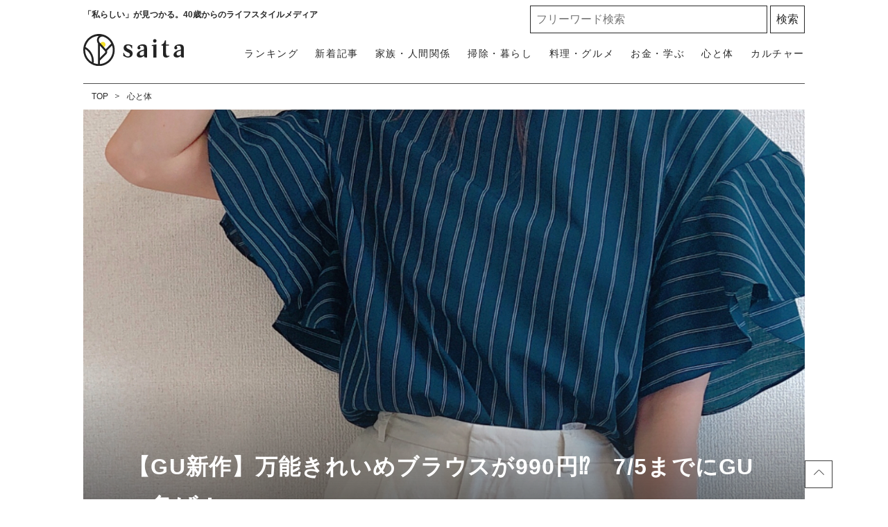

--- FILE ---
content_type: text/html; charset=UTF-8
request_url: https://saita-puls.com/voice/9490
body_size: 18728
content:
<!DOCTYPE html>

<html lang="ja">
<head>
        <meta charset="UTF-8">
    <meta name="viewport" content="width=device-width,user-scalable=1,maximum-scale=5"/>
    <meta http-equiv="X-UA-Compatible" content="IE=edge">
        
    
    <meta name="title" content="【GU新作】万能きれいめブラウスが990円⁉︎　7/5までにGUへ急げ！"/>
            <meta property="og:title" content="【GU新作】万能きれいめブラウスが990円⁉︎　7/5までにGUへ急げ！"/>
        <meta name="twitter:title" content="【GU新作】万能きれいめブラウスが990円⁉︎　7/5までにGUへ急げ！"/>
        <meta name="description" content="ストライプのきれいめブラウスが可愛い期間限定で990円なくなる前に急げ～！"/>
            <meta property="og:description" content="ストライプのきれいめブラウスが可愛い期間限定で990円なくなる前に急げ～！"/>
        <meta name="twitter:description" content="ストライプのきれいめブラウスが可愛い期間限定で990円なくなる前に急げ～！"/>
                <meta property="og:url" content="https://saita-puls.com/voice/9490"/>
        <meta name="twitter:url" content="https://saita-puls.com/voice/9490"/>
             <link rel="image_src" href="https://image.saita-puls.com/article/9490/m1UOUCOWtcnYQGsqQTjVzyDByByMoCaEu0wCDr5f.jpg" /><meta property="og:image" content="https://image.saita-puls.com/article/9490/m1UOUCOWtcnYQGsqQTjVzyDByByMoCaEu0wCDr5f.jpg" /><meta name="twitter:image" content="https://image.saita-puls.com/article/9490/m1UOUCOWtcnYQGsqQTjVzyDByByMoCaEu0wCDr5f.jpg" />      <meta property="og:site_name" content="saita" />      <meta property="og:locale" content="ja" />      <meta name="keywords" content="saita,サイタ,咲いた,暮らし,記事" />      <meta property="og:type" content="website" />      <meta name="twitter:card" content="summary_large_image" />                     
     <meta property="article:publisher" content="https://www.facebook.com/saitanet" />      <meta name="robots" content="noindex" /> 
            <meta name="p:domain_verify" content="854342993fba4924b12881d81a6dee3e"/>
    
    <title>【GU新作】万能きれいめブラウスが990円⁉︎　7/5までにGUへ急げ！</title>

            <meta property="og:image" content="https://image.saita-puls.com/article/9490/Z89vOVNizftea1Nw2HIZizYCL1cgMCpLn41aRwXJ.jpg"/>
            <meta property="og:image" content="https://image.saita-puls.com/article/9490/pLJKqHzLhMCfBeJp2XZi0JvmBbCZqnfIp5OLwxOw.jpg"/>
            <meta property="og:image" content="https://image.saita-puls.com/article/9490/jsF7a54m6s7ZuB1iiQ6aXzs4eNVtjp9IQxhSL8Ai.jpg"/>
            <meta property="og:image" content="https://image.saita-puls.com/article/9490/DyI4vl7HpKHjAyLyWE6xjI5ibt9PB5gAUgDm0gBx.jpg"/>
            <meta property="og:image" content="https://image.saita-puls.com/article/9490/zZl6Mdw7xl68AsF6RSvkMRSKJn7FMfvo5nDZEVK6.jpg"/>
            <meta property="og:image" content="https://image.saita-puls.com/article/9490/jnjfjwpu1o064Ysh5ARRoaHrKg89hLc4CmbDVEcO.jpg"/>
            <link rel="stylesheet" type="text/css" property="stylesheet" href="/css/style.css?id=291fc8312cd02ac48bf2">

        <link rel="dns-prefetch" href="https://image.saita-puls.com/"/>
    <link rel="icon" href="/images/favicon.ico" type="image/vnd.microsoft.icon">
    
    <link rel="shortcut icon" href="/images/favicon.ico" type="image/vnd.microsoft.icon">
    
    <link rel="apple-touch-icon" sizes="180x180" href="/images/apple-touch-icon.png">
    <link rel="canonical" href="https://saita-puls.com/voice/9490"/>
    <link rel="alternate" hreflang="ja" href="https://saita-puls.com/voice/9490"/>

        <script type="application/ld+json">{"@context":"http:\/\/schema.org","@type":"BreadcrumbList","itemListElement":[{"@type":"ListItem","position":1,"item":{"@id":"https:\/\/saita-puls.com","name":"TOP","image":null}},{"@type":"ListItem","position":2,"item":{"@id":"https:\/\/saita-puls.com\/category\/100","name":"\u5fc3\u3068\u4f53","image":null}}]}</script>
        <script type="application/ld+json">
{
  "@context": "http://schema.org",
  "@type": "Organization",
  "url": "https://saita-puls.com",
  "logo": "https://saita-puls.com/images/logo.svg"
}
</script>    <script type="application/ld+json">
{
  "@context": "http://schema.org",
  "@type": "WebSite",
  "url": "https://saita-puls.com",
  "potentialAction": {
    "@type": "SearchAction",
    "target": "https://saita-puls.com/search/{search_term_string}",
    "query-input": "required name=search_term_string"
  }
}
</script>    <script type="application/ld+json">
{
  "@context": "http://schema.org",
  "@type": "Person",
  "name": "saita（サイタ）",
  "url": "https://saita-puls.com",
  "sameAs": [
    "https://www.facebook.com/saitanet",
    "https://twitter.com/saita_puls",
    "https://www.instagram.com/saitapuls_official",
    "https://www.pinterest.jp/saitaPULS"
  ]
}
</script>    <!-- Google Tag Manager -->
    <script>
        (function (w, d, s, l, i) {
            w[l] = w[l] || [];
            w[l].push({
                'gtm.start':
                    new Date().getTime(), event: 'gtm.js'
            });
            var f = d.getElementsByTagName(s)[0],
                j = d.createElement(s), dl = l != 'dataLayer' ? '&l=' + l : '';
            j.async = true;
            j.src =
                'https://www.googletagmanager.com/gtm.js?id=' + i + dl + "&gtm_auth=RONml7OyyL-yx5jN8tTeQg&gtm_preview=env-1&gtm_cookies_win=x";
            f.parentNode.insertBefore(j, f);
        })(window, document, 'script', 'dataLayer', "GTM-M2QZTT9");
    </script>

    <!-- End Google Tag Manager -->
    <!-- Google tag (gtag.js) -->
    <script async src="https://www.googletagmanager.com/gtag/js?id=G-CTDRX1KK1B"></script>
    <script>
        
        const generatePageViewId = () => {
            const length = 32;
            return btoa(String.fromCharCode(...crypto.getRandomValues(new Uint8Array(length)))).substring(0,length);
        };

        window.dataLayer = window.dataLayer || [];

        function gtag() {
            dataLayer.push(arguments);
        }
        gtag('js', new Date());

                    const globalSettings = {
                page_view_id: generatePageViewId(),
            }
        

        gtag('config', "G-CTDRX1KK1B", globalSettings);
    </script>
    
    <script type="module" src="https://saita-puls.com/~partytown/partytown.js"></script>
            <script type="text/partytown" src="https://gacraft.jp/publish/saita.js"></script>
        <script type="text/partytown">(function(c,l,a,r,i,t,y){c[a]=c[a]||function(){(c[a].q=c[a].q||[]).push(arguments)};t=l.createElement(r);t.async=1;t.src="https://www.clarity.ms/tag/"+i;y=l.getElementsByTagName(r)[0];y.parentNode.insertBefore(t,y);})(window,document,"clarity","script","9me33rm8h8");</script>


    <script type="text/javascript">
    window._taboola = window._taboola || [];
    _taboola.push({article:'auto'});
    !function (e, f, u, i) {
      if (!document.getElementById(i)){
        e.async = 1;
        e.src = u;
        e.id = i;
        f.parentNode.insertBefore(e, f);
      }
    }(document.createElement('script'),
    document.getElementsByTagName('script')[0],
    '//cdn.taboola.com/libtrc/saita/loader.js',
    'tb_loader_script');
    if(window.performance && typeof window.performance.mark == 'function')
      {window.performance.mark('tbl_ic');}
  </script>
            <!-- ad-shield/ -->
<script async id="aUeRcK" data-sdk="l/1.1.25" data-cfasync="false" nowprocket src="https://html-load.com/loader.min.js" charset="UTF-8" data="fmjxjt45nvj353j45nm5n8j157jx5sjsj5sj1j65q5nj4v5cj1sj4kssv5q5njsv5cjosj65q5nvsjbvjz5tj4j45q5n5y8jzj157jx5s5y5njjjh" onload="(async()=>{var e,t,r,a,o;try{e=e=>{try{confirm('There was a problem loading the page. Please click OK to learn more.')?h.href=t+'?url='+a(h.href)+'&error='+a(e)+'&domain='+r:h.reload()}catch(o){location.href=t+'?eventId=&error=Vml0YWwgQVBJIGJsb2NrZWQ%3D&domain='+r}},t='https://report.error-report.com/modal',r='html-load.com',a=btoa;const n=window,i=document,s=e=>new Promise((t=>{const r=.1*e,a=e+Math.floor(2*Math.random()*r)-r;setTimeout(t,a)})),l=n.addEventListener.bind(n),d=n.postMessage.bind(n),c='message',h=location,m=Math.random,w=clearInterval,g='setAttribute';o=async o=>{try{localStorage.setItem(h.host+'_fa_'+a('last_bfa_at'),Date.now().toString())}catch(f){}setInterval((()=>{i.head.innerHTML='',i.body.innerHTML=''}),100);const n=await fetch('https://error-report.com/report?type=loader_light&url='+a(h.href)+'&error='+a(o)+'&request_id='+a(Math.random().toString().slice(2)),{method:'POST'}).then((e=>e.text())),s=new Promise((e=>{l('message',(t=>{'as_modal_loaded'===t.data&&e()}))}));let d=i.createElement('iframe');d.src=t+'?url='+a(h.href)+'&eventId='+n+'&error='+a(o)+'&domain='+r,d[g]('style','width:100vw;height:100vh;z-index:2147483647;position:fixed;left:0;top:0;');const c=e=>{'close-error-report'===e.data&&(d.remove(),removeEventListener('message',c))};l('message',c),i.documentElement.appendChild(d);const m=setInterval((()=>{if(!i.contains(d))return w(m);(()=>{const e=d.getBoundingClientRect();return'none'!==getComputedStyle(d).display&&0!==e.width&&0!==e.height})()||(w(m),e(o))}),1e3);await new Promise(((e,t)=>{s.then(e),setTimeout((()=>t(o)),3e3)}))};const f=()=>new Promise(((e,t)=>{let r=m().toString(),a=m().toString();l(c,(e=>e.data===r&&d(a,'*'))),l(c,(t=>t.data===a&&e())),d(r,'*')})),p=async()=>{try{let e=!1;const t=m().toString();if(l(c,(r=>{r.data===t+'_as_res'&&(e=!0)})),d(t+'_as_req','*'),await f(),await s(500),e)return!0}catch(e){}return!1},u=[100,500,1e3],y=a('_bfa_message'+location.hostname);for(let e=0;e<=u.length&&!await p();e++){if(window[y])throw window[y];if(e===u.length-1)throw'Failed to load website properly since '+r+' is tainted. Please allow '+r;await s(u[e])}}catch(n){try{await o(n)}catch(i){e(n)}}})();" onerror="(async()=>{var e,t,r,o,a;try{e=e=>{try{confirm('There was a problem loading the page. Please click OK to learn more.')?h.href=t+'?url='+o(h.href)+'&error='+o(e)+'&domain='+r:h.reload()}catch(a){location.href=t+'?eventId=&error=Vml0YWwgQVBJIGJsb2NrZWQ%3D&domain='+r}},t='https://report.error-report.com/modal',r='html-load.com',o=btoa;const n=window,i=document,s=JSON.parse(atob('WyJodG1sLWxvYWQuY29tIiwiZmIuaHRtbC1sb2FkLmNvbSIsImRtczd5cWh5Y3ptanQuY2xvdWRmcm9udC5uZXQiLCJjb250ZW50LWxvYWRlci5jb20iLCJmYi5jb250ZW50LWxvYWRlci5jb20iXQ==')),l='addEventListener',c='setAttribute',d='getAttribute',h=location,m='attributes',p=clearInterval,u='as_retry',v=h.hostname,w=n.addEventListener.bind(n),_='__sa_'+window.btoa(window.location.href),g=()=>{const e=e=>{let t=0;for(let r=0,o=e.length;r<o;r++){t=(t<<5)-t+e.charCodeAt(r),t|=0}return t},t=Date.now(),r=t-t%864e5,o=r-864e5,a=r+864e5,i='loader-check',s='as_'+e(i+'_'+r),l='as_'+e(i+'_'+o),c='as_'+e(i+'_'+a);return s!==l&&s!==c&&l!==c&&!!(n[s]||n[l]||n[c])};if(a=async a=>{try{localStorage.setItem(h.host+'_fa_'+o('last_bfa_at'),Date.now().toString())}catch(u){}setInterval((()=>{i.head.innerHTML='',i.body.innerHTML=''}),100);const n=await fetch('https://error-report.com/report?type=loader_light&url='+o(h.href)+'&error='+o(a)+'&request_id='+o(Math.random().toString().slice(2)),{method:'POST'}).then((e=>e.text())),s=new Promise((e=>{w('message',(t=>{'as_modal_loaded'===t.data&&e()}))}));let l=i.createElement('iframe');l.src=t+'?url='+o(h.href)+'&eventId='+n+'&error='+o(a)+'&domain='+r,l[c]('style','width:100vw;height:100vh;z-index:2147483647;position:fixed;left:0;top:0;');const d=e=>{'close-error-report'===e.data&&(l.remove(),removeEventListener('message',d))};w('message',d),i.documentElement.appendChild(l);const m=setInterval((()=>{if(!i.contains(l))return p(m);(()=>{const e=l.getBoundingClientRect();return'none'!==getComputedStyle(l).display&&0!==e.width&&0!==e.height})()||(p(m),e(a))}),1e3);await new Promise(((e,t)=>{s.then(e),setTimeout((()=>t(a)),3e3)}))},void 0===n[u]&&(n[u]=0),n[u]>=s.length)throw'Failed to load website properly since '+r+' is blocked. Please allow '+r;if(g())return;const b=i.querySelector('#aUeRcK'),f=i.createElement('script');for(let e=0;e<b[m].length;e++)f[c](b[m][e].name,b[m][e].value);const y=n[_]?.EventTarget_addEventListener||EventTarget.prototype[l],L=o(v+'_onload');n[L]&&y.call(f,'load',n[L]);const W=o(v+'_onerror');n[W]&&y.call(f,'error',n[W]);const I=new n.URL(b[d]('src'));I.host=s[n[u]++],f[c]('src',I.href),b[c]('id',b[d]('id')+'_'),b.parentNode.insertBefore(f,b),b.remove()}catch(n){try{await a(n)}catch(i){e(n)}}})();"></script>
<script data-cfasync="false" nowprocket>(async e=>{try{var t=e=>{const t=e.length;let o="";for(let r=0;r<t;r++){o+=e[6113*(r+756)%t]}return o},o,r,n,a;for(o of(r=t("'e.LrpNe.aXx;y@X(}t}ns4(Ntt!)}neftz>tw(tZ'Qx},e.i))lo=yl]XeFa=Nhne&b|d:D]ko,;ni:aXr,,:n~xnz'h(&'nutjt^an3,oDiVAk=o_VYZnPcfteee'uj[=Y4'(.6;xet,atVtqot{urre;tn'e.x.. s0e_]ce_dUemJ==U.X!e,ofvi)DORy.% rsmCCd))m0}-h;([a'dhoa2@!tetsaIad}cou=]<()m(=_.1:bL(t(l'rs=qBt.Xm2=e_o cuktgoa,n)',dnc]g=an%=L@+Zem{hba;_(hhjsa0ctGsDtSel=j<('geo_ 0;IeSX'_|rcY;U.S,mAetYiUolaptr.nl| :tz;=Zeo=Rctrl(rbeX.='nrtdeIrT,w|+ZZt)-fLogtm.tY8l>l;pa|_vr[Y (<qtF}fn,^soVyX',l)q[{)e(+tfa='B:2ilq]a@^},sVtVlsc.Uy<QncemTtZ]fi Dade$1eo!Z]t si=['!gX,ts)e_e=';);Y=yTWcXo_ierh6htfto;l,,|}5v.&)o,e(v)oTgOot;lYn=bcs%YX)tn+)(tn'n.xphtecQu,t!D,Osmbn{)Izr,ost:Q(eQea)pj)<UOoeaN!eIe'iQ+'c.))RQsX0F)cga=(ehVvm|'(oQ =),Z)HJ!s=o(a.td,giSn;=cos,w)Yt2.9n{s{aiunlanto''1Xa,=Q(kn](>IZ(XP/elQjswdbu+)=e'u)teq=0,Ds)}Yp;pip&e:c_.n.f)tp's(yoVe=R6X'Qm&a=salq'U,anrNa.:]'.P?#eX66.ttsy.',sesl')9++fU'tWs'e;Yt}.=er=eP'|;}'r21auea ~]tXX00)=Qt:)h_Z)wt)npLkinotlfe&X},t).etiTqag[t.l8Resnd^.Qed=RW=ecls,d,x.+e| Y'Ttnr}d;sQYnEmxmsjoXPa!<e@khcbyT((@,Y0:y.ltRlXnu_'h=lOcZzhrpl)t{cs,.U.QosstsqswemQagiTf=isfe}'g'&nTD@c^yoR=g'Y eF;uz'U(t}srf!oZtdano9)&re{a)b|'@nC('}'en&rn[h 6LetpcN&heWYeS:]{r}pfattX|.=nt9].,8(ndtUm??[Xe=0esrUp],)coq;e,=( Z}urN=or6@e,UwL5tetZnn*S{)XbtcU 'fo])wensX|,nn,(d,(u=xX rhQp.uj,e}:Zdti(e0,}%XlCLt,a%B !9h,tg.t,)!f!su}}trt=;(Xroj=g'i(Drdp(nnnve{tegf'eL}r'&C)lQpeXlV6(SInm9e{lX:e'=OXi&XA(@tWllX7X)LIYth[rncm(Od)c'eCmYre)'.:XnQh}r_|t_c=RQeon~scHatjnacn)at.hi_teteul=)p'qqeai(n()l;(tXX1R}):dF.i;eg.~|<t[i)bah0(f,) )u)A_{2o)srlq@='gP.qi)h(s%d;,{_,X}Ja6gW',[+',nZol6hfdn.=ambU i=6=tq'~Wot_etais0rt,MDm,|goxZcX.noq(he=T==ceh]sRd|icR'ZiIa,Ydo=Cet)EfHd=wsa)Cjt(tQ[Q'  _}abo=T,cW)t'e{Seps|=P)ox'aeuV.,.=' Eas{4sooBv'q}a.+[ii0&G/]]eG=s. ;nSmr,l=J.sfeioo)oftGUogt._)3t,)=1()cak<0nCUr0F=Yr=_l=_i)Ym(n(VR4)a=)Zrib&mr=ieRrF,1e.X{=Fpaa}ptnNnqYij,({=etxN,)Vr,))=]t.hgb.r=hef,16sQec'Xi)d'eem_qashsir)Ze={3eir ru1)2v,o='_r.|.e9_sg?Z tr_)lUb{(!?'c&s@)aIjtS@.pmpslX[hWoo)c==q1fa;X?f.X]i)XFfeZlYgec,)e0.'Y=ced;p{oG!N6X==sQ,.eWP'}o'XJ)hhVl;oeY;;tsYono&pnks'(.r,+(j_@{amrtcs0hh7(F=oll2,csq'eE_df;+nrQagsKcxu=[_o,'Jateo?.'cbw_(OQsm%r=}s=de{fq,(c)9e=ost[m$C:oH00Xq=9e'{rKI([(, cd_m+s)(tl&s)%V&gryfQ2vhrajeiHce<h c9ra~=V![Uoheg'th+.|tn)ie=r;oZ.9Xe:(epA.=Nq:=ed[ ehkStX)wra-t.DyQIdD)mgd&0_)l foeg=QiXhetb2aidhQ,d2ri)ohsIdpbhn(u,ccs,&XQd.t ppX=oaXP|UYjL)r)()=rR=(']&y)t';&(=}g{qi&[s5i;)))nFJ,niAp.n(l;i&eptxfORoci):bdaeO|an,y_=di@pg):SW@Ft4 !;c._L=[U{QpV@(oVqXG,rlQ>n('[frD_EY@,: etrtX)0lp}suJbr=&(dXeD|7g({te'1t^tNpYrieUiW@m(fI)=f)c}X^Csoo..psYGe=trjXWciQ}= 0te()uahgVtue&e0IUs)ta,o)guc{av[}ZR+'.)_Tn5,ofc[VS,4ftNsqqd}vuf=nVSDr&st)Qe,]o}4u.O2u=oeegUq);:;o)aoosi(;!.2No?()Tp|:cocehtQ=W.h.)AQXlUd,t;p=n,[jaXqin,0,2n+sfS]d;ezeqrD;X);ryrgnr(WcW|5.is,tda0fa'Uh{e}rrfcu)lZ-2[(+Wrj2n:tet9olXv^eDYCgo(th'n)aae noierFqr[geksQ[aY>rO,9);)'t((s?v.etare'tuni})4tQd2);=ta{bho:=ed((6;d, z.rrm=m~an){v)}Ftitg}h')cZBoi cti;F{wt=eU1,=^'ctVe_'r6)]i+)Ge,Xwt0orl(kD(t)cG._N}d.)enn;r)/);tzn_brt)o(yt=@t..4;itn,)mpowri[_'ZY(a=>,n,hVDt;]asu=U'x[0os=_f,dotcQ)=c{r0,GofeuYyt+td)UnY(o0YaUTXlXe)uY)Urg&oQGqt,)'1,,+^}Y'|e.rreJssnr4e!(;htU,HjZ=,XVacUVXbtr_; =!X|n,(rgP)=Cc'n!&_ie|XqeXqIt ^h }{ew_tt(uqa&1)Z,XhtO.Uc/cyeOib,nq,6at2:4i()tR.M:f,O.(;GeXt a'k3'ssm!6doZctroain0>tYcell1X()b)sXZeoW[q)sxi@=:ec=rng}:S+ocar'php,Y((t.K)Xttd(r=lubX'),n,f&Yhbtb)oiULqzJks>er,cKCr[tpWD_(u[Y.w9Zof=n)tq&a.eVnco)'.=s_(neh5'r,')rO='ccY_z,)rYrm.F=e+t{p[e(q,W,&eDp(Bqat]&QafTtttWtaeytf'q10gc()Lg/e)d(o=,nX0oDw'qt,reYZodp~aVt=;Q_O)qlt)0)i,=a}iO(sC.r{cDa&;X}iteoae=toO{-ao?peeiBeoqcd,dtee rUbuennal:Uta9eahneentus,l|vdh,;i;t(qA=='G=&(}o,Y0e>BeqGXftZ.q^(;,eUCo]ercpu!af6X 09i)NXf6c(0o.)ne(det(ofi=.c |^Z1.U,is0tthdiqtyuseq[a,m8uesr=9Zs)u_te6xvX[_^$PcSyO,'eTp.JS((r&);0tn!0esg)fcee(((re:iosn;[()i_{p(}h)r 5zomXtc A,}t?_QHI)oBX=q,a:@)rm.eb== &c}^s_))g.s)(lehdaeYrIM!Xjoh&Oea@Xtcta7brGt8G')eib'obTxme((X9YQ=c;8'tA =Yo]seq8;Y'pn;tdv=bt@=t1(w9D)er(ohn6crhh>tcarZtO0s(eteZu!n'eets2c,{cno=t_(o}h'E-)2XcUt,Z,_aJgR2Vot{)d]e@osnv4_Uy=Y:(geR=n)i Xnnec(oQ_gs:)_zmeVasrie0W,)utU]{s=wpXc,i?lOa]e'e:pn.tni,ez{n{+V)d_sw_mQtesnpmsZY;(ohae?n^+rgtef1et=rs(%)aYL'q)rt/Ysg{Yc,Ycyd[e;i]Z)GK]isl(de.Ye.^,Vrt@',oo,nrg?p)U|e)yse0=o,n(e@D6qy=a)a_t,q.n]dsie;a)Q L}XtXr.(n{)=))ehoo= ti+)s[[(ne_+;Xi.>{eu((,,Go:n.TYXhoi;reXs(3=s, =;[aZg;orw(pJX{Q+ .}0=Xo)=tsXgD(4n,TxtD=h&;iy8Ve|)2X.'(,X+|re_upSie)_{,=fY.,s'}h 'tu,iRI,Dt$=vYeX0O|taX.uV,>5UK.1dap)'4u?uvnyY()cXft=X(,sJVt()[I.sepNasba)nnv]^d.2XV|+rl{ta}VSnL'(Uocp(nc,hrtsD)!rSn0a'w I(([)6)-{rxo,eels),0;'0 noiiN=Zof.e/=att(U;foe)]m(?c.r'tbeyU')rt)kQe_veas@,.ie=&matrt:poeiG(ny&{]evazuqa e1Of@Pnm.neIvRcP@a8&d.r'.ln;,'=t'(]+?gU(r);Y)t=tRrdu1|]X(oUW'o)nZcncaG1te0teeoxVs}U&(r(MbT;1(lQSaR'O,]Wk{;XDjioao qfjv;r6V@u.efgjGnButd'etr9]K;2ga,e}niUF)nNfYoieYUut0ru;cQtkdu=ono}Xgd9p=Ue@,cV=traq )Ke2tl)c)toes.6(cdi(Un..T_oe'og(cQe^,)8r'toEg!p}t'n!p{G.NXH4]IcO )Yer0S;[lr,rP0yo(TpeV|+:q ot);(i&e,@swazpbspX)t|(IrJ0o)t)o:eas8]@T=r2e)rqpiRecYtGt}s]:jUhc,n)(prU)lei,me0cuO)c,D,l'qeg0Q,e{io6d))'o=p=f:gf_t,xo}ch)a,"),n=[..."qOfma6JCgLqNI2UyrSqvpTs1c6jhdFfRq2KzFUWtp0BGC5qnjWQfGyD6cUXOjQaFq8Q9gWgDQtYAXVi6cJX4qUZIYXqVuPXvU2f4uJgIXuXHgTqGRdQhhbpgcRQBpcuTXrbkP6kDQsb0YmdhX0QiRXZGfbYjSoVmVbXsXDYxUwW1XTXNUszL".match(/../g),..."%ZQY$9~V@^"]))a=r.split(o),a.length>1&&(r=a.join(a.pop()));if(await eval(r),!window.xkym7dkpocal)throw 0}catch{e.href=t("droQ=o/ag?.-s=em%Vm/iQeelb&ph3m/rnVvro2eotDlme=BeraNrrt&0ophJnodrrtpdYdotItr.Zo.soWarmGI-cWrc:mwltlJ")}})(location);</script>
<!-- /ad-shield -->
        
    <script async src="https://securepubads.g.doubleclick.net/tag/js/gpt.js"></script>
    <script>
      window.googletag = window.googletag || {cmd: []};
      googletag.cmd.push(function() {
        googletag.defineSlot('/29341881/saitaPULS_SP_editVOICE_LIMITED', [[300, 250], [336, 280]], 'div-gpt-ad-1607917323674-0').addService(googletag.pubads());
        googletag.pubads().enableSingleRequest();
        googletag.pubads().collapseEmptyDivs();
        googletag.enableServices();
      });
    </script>
</head>
<body class="">
    <!-- Google Tag Manager (noscript) -->
    <noscript>
        <iframe src="https://www.googletagmanager.com/ns.html?id=GTM-M2QZTT9&gtm_auth=RONml7OyyL-yx5jN8tTeQg&gtm_preview=env-1&gtm_cookies_win=x"
                height="0" width="0" style="display:none;visibility:hidden"></iframe>
    </noscript>
    <!-- End Google Tag Manager (noscript) -->

            <div id="gtm_below_body"></div>
            
    <div id="container">
        <!-- ▼▼▼▼▼ header ▼▼▼▼▼ -->
<header id="mainHeadbar" class="fixed">
    <div class="header-inner">
        <div class="header__logo">
            <a href="/">
                <img src="/images/logo_saita.svg" alt="saita(サイタ)" width="350" height="110" class="logo">
            </a>
            <a href="/about">
                <img src="/images/logo_tagline.svg" alt="「私らしい」が見つかる。40歳からのライフスタイルメディア" width="604" height="97" class="tagline">
            </a>
        </div>
        <div class="header__description">
            <span>「私らしい」が見つかる。40歳からのライフスタイルメディア</span>
        </div>

        <div class="header__button">
            <a class="menu-trigger">
                <img alt="メニューボタン" src="/images/icon_menu.svg" width="36" height="34">
            </a>
        </div>

        <nav class="headerNav">
            <div class="close__button">
                <a class="menu-trigger active">
                    <img alt="閉じるボタン" src="/images/icon_times.svg" width="36" height="34">
                </a>
            </div>
            <ul class="nav">
                <li>
                    <a href="/" class="menu-inner-category-click">saitaトップ</a>
                </li>
                <li class="rank"><a href="/ranking">ランキング</a></li>
                <li class="new"><a href="/new">新着記事</a></li>
                                    <li>
                        <a href="/category/101" class="menu-inner-category-click">家族・人間関係<span>夫婦、子ども、親、友人の人間関係から、介護、育児にまつわる情報</span></a>
                    </li>
                                    <li>
                        <a href="/category/102" class="menu-inner-category-click">掃除・暮らし<span>掃除、収納片付け、暮らしに役立つアイデアなど住みやすい環境を作るための情報</span></a>
                    </li>
                                    <li>
                        <a href="/category/104" class="menu-inner-category-click">料理・グルメ<span>生活を楽にする「時短レシピ」「作り置き」方法、旬のものを楽しむ方法</span></a>
                    </li>
                                    <li>
                        <a href="/category/103" class="menu-inner-category-click">お金・学ぶ<span>お金、節約、スキル、学びなど、将来を見据え豊かにするための情報</span></a>
                    </li>
                                    <li>
                        <a href="/category/100" class="menu-inner-category-click">心と体<span>ファッション、ダイエット、更年期の解決策など人生を楽しむための情報</span></a>
                    </li>
                                    <li>
                        <a href="/category/105" class="menu-inner-category-click">カルチャー<span>旅行、話題のドラマ、占い、気になるあの人の日々の暮らしなどを紹介</span></a>
                    </li>
                                <li>
                    <a href="/about" class="menu-inner-category-click">saitaとは<span>「私らしい」が見つかる！saitaの楽しみ方をご紹介します</span></a>
                </li>
            </ul>
            <div class="searchform">
                <form id="searchBox" method="get" action="/search">
                    <input type="text" name="k" size="30" placeholder="フリーワード検索" required=""> <input type="submit" value="検索" class="searchform__button">
                </form>
            </div>

            <div class="headerNav__inner">
                <h3>話題のキーワードから記事を探す</h3>
                <ul class="tagList_menu" data-gtm-vis-recent-on-screen-34483551_105="1398" data-gtm-vis-first-on-screen-34483551_105="1398" data-gtm-vis-total-visible-time-34483551_105="100" data-gtm-vis-has-fired-34483551_105="1">
                                            <li><a href="/tag/%E7%94%9F%E6%B4%BB%E3%81%AE%E7%9F%A5%E6%81%B5">生活の知恵</a></li>
                                            <li><a href="/tag/%E6%8E%83%E9%99%A4">掃除</a></li>
                                            <li><a href="/tag/%E3%81%8A%E9%87%91">お金</a></li>
                                            <li><a href="/tag/10%E5%88%86%E3%83%AC%E3%82%B7%E3%83%94">10分レシピ</a></li>
                                            <li><a href="/tag/%E8%B6%A3%E5%91%B3">趣味</a></li>
                                    </ul>
            </div>
            <div class="headerNav__snsNav">
                <h2 class="headingMainTitle__txt">FOLLOW US!</h2>
                <p>毎日がより楽しくなる情報をお届けします</p>
                <ul class="snsNav">
                    <li>
                        <a href="https://facebook.com/saitanet/">
                            <img src="/images/ico_facebook.svg" alt="facebook" width="14" height="25">
                        </a>
                    </li>
                    <li>
                        <a href="https://twitter.com/saita_puls">
                            <img src="/images/ico_x.svg" alt="X（旧Twitter）" width="32" height="25">
                        </a>
                    </li>
                    <li>
                        <a href="https://www.instagram.com/saitapuls_official/">
                            <img src="/images/ico_instagram.svg" alt="instagram" width="26" height="26">
                        </a>
                    </li>
                    <li>
                        <a href="https://www.pinterest.it/saitaPULS/">
                            <img src="/images/ico_pintarest.svg" alt="pintarest" width="20" height="25">
                        </a>
                    </li>
                </ul>
            </div>
        </nav>
    </div>
            <div id="gtm_header"></div>
            </header>
<!-- ▲▲▲▲▲ header 閉じ ▲▲▲▲▲ -->
            <!-- ▼▼▼▼▼ l-contents ▼▼▼▼▼ -->
    <div  id="article" class="l-contents">
        <!-- l-side -->
        <div class="l-inner">
            <div class="l-main">
                <nav class="has-area">
    <ul class="breadcrumbNav">
                                    <li>
                  <a href="https://saita-puls.com">TOP</a>
                </li>
                                                <li>
                  <a href="https://saita-puls.com/category/100">心と体</a>
                </li>
                        </ul>
    </nav>




                <div class="headerImg__items">
                    <div class="headerImg__item">
                                                <div class="headerImg__title">
                            <h1>【GU新作】万能きれいめブラウスが990円⁉︎　7/5までにGUへ急げ！</h1>
                            <p class="category">心と体</p>
                            
                                                    </div>
                        <img src=" https://image.saita-puls.com/article/9490/m1UOUCOWtcnYQGsqQTjVzyDByByMoCaEu0wCDr5f.jpg "
                                 alt=" 【GU新作】万能きれいめブラウスが990円⁉︎　7/5までにGUへ急げ！ "
                                  width="1240" height="1240" >

                    </div>

                </div>

                <div class="articleHead__wrap">
                    <div class="articleHead__data">
                        <p class="date">2018.07.04</p>
                                            </div>

                    <div class="thumbnailInfo__wrap">
                        <a href="/author/58">
                            <div class="thumbnailInfo__img">
                                <img loading="lazy" src=
                                                                        "https://image.saita-puls.com/writer/58/XAt67bGytF1326TYsMMhvTCggdOXNKHHMmqwRCZ2.jpg"
                                                                alt="maki"
                                                                    width="240" height="240"
                                >
                            </div>
                            <span class="thumbnailInfo__text">maki</span>
                        </a>
                    </div>
                    <!-- 目次/ -->
                    <div class="articleVoice-inner">
                        <div class="articleVoice__wrap">
                                                            <h3>記事のポイント</h3>
                            
                            <ul>
                                                                    <li>ストライプのきれいめブラウスが可愛い</li>
                                                                    <li>期間限定で990円</li>
                                                                    <li>なくなる前に急げ～！</li>
                                                            </ul>
                        </div>
                    </div>
                    <!-- /目次 -->
                    <a class="button" href="/9490">記事を見る</a>
                </div>

                                    <div class="ad_area">
                        <div class="ad-text"><span>広告</span></div>
                        <!-- /29341881/saitaPULS_SP_editVOICE_LIMITED -->
                        <div id='div-gpt-ad-1607917323674-0' style="text-align: center;">
                            <script>
                                googletag.cmd.push(function() { googletag.display('div-gpt-ad-1607917323674-0'); });
                            </script>
                        </div>
                    </div>
                                
                <div class="articleBottom__wrap">
                    <div class="snsShare__wrap">
    <h2 class="nextArticle_heading">この記事をシェアする</h2>
    <ul class="snsShare__items">
      <li class="snsShare__item snsShare__X">
        <a data-group="x_voice" data-type="sns_share" href="http://x.com/intent/tweet?url=https%3A%2F%2Fsaita-puls.com%2F9490%3Futm_source%3DX%26utm_medium%3Dsocial%26utm_campaign%3Dsns_share&text=%E3%80%90GU%E6%96%B0%E4%BD%9C%E3%80%91%E4%B8%87%E8%83%BD%E3%81%8D%E3%82%8C%E3%81%84%E3%82%81%E3%83%96%E3%83%A9%E3%82%A6%E3%82%B9%E3%81%8C990%E5%86%86%E2%81%89%EF%B8%8E%E3%80%807%2F5%E3%81%BE%E3%81%A7%E3%81%ABGU%E3%81%B8%E6%80%A5%E3%81%92%EF%BC%81&hashtags=saita" target="_blank" data-nodal="">
          <svg>
            <title>X</title>
            <use xlink:href="#icon_X"></use>
          </svg>
        </a>
      </li>
      <li class="snsShare__item snsShare__line">
        <a data-group="line_voice" data-type="sns_share" href="https://social-plugins.line.me/lineit/share?url=https%3A%2F%2Fsaita-puls.com%2F9490%3Futm_source%3DLine%26utm_medium%3Dsocial%26utm_campaign%3Dsns_share&text=%E3%80%90GU%E6%96%B0%E4%BD%9C%E3%80%91%E4%B8%87%E8%83%BD%E3%81%8D%E3%82%8C%E3%81%84%E3%82%81%E3%83%96%E3%83%A9%E3%82%A6%E3%82%B9%E3%81%8C990%E5%86%86%E2%81%89%EF%B8%8E%E3%80%807%2F5%E3%81%BE%E3%81%A7%E3%81%ABGU%E3%81%B8%E6%80%A5%E3%81%92%EF%BC%81" target="_blank" data-nodal="">
          <svg>
            <title>line</title>
            <use xlink:href="#icon_line"></use>
          </svg>
        </a>
      </li>
      <li class="snsShare__item snsShare__facebook">
        <a data-group="facebook_voice" data-type="sns_share" href="https://www.facebook.com/sharer.php?u=https%3A%2F%2Fsaita-puls.com%2F9490%3Futm_source%3DFacebook%26utm_medium%3Dsocial%26utm_campaign%3Dsns_share" target="_blank" data-nodal="">
          <svg>
            <title>Facebook</title>
            <use xlink:href="#icon_Facebook"></use>
          </svg>
        </a>
      </li>
      <li class="snsShare__item snsShare__hatena">
        <a data-group="hatena_voice" data-type="sns_share" href="http://b.hatena.ne.jp/entry/https%3A%2F%2Fsaita-puls.com%2F9490%3Futm_source%3DHatena%26utm_medium%3Dreferral%26utm_campaign%3Dsns_share" data-hatena-bookmark-title="【GU新作】万能きれいめブラウスが990円⁉︎　7/5までにGUへ急げ！"  target="_blank" data-nodal="">
          <svg>
            <title>hatena</title>
            <use xlink:href="#icon_hatena"></use>
          </svg>
        </a>
      </li>
      <li class="snsShare__item snsShare__threads">
        <a data-group="threads_voice" data-type="sns_share" href="https://www.threads.net/intent/post?text=https%3A%2F%2Fsaita-puls.com%2F9490%3Futm_source%3DThreads%26utm_medium%3Dsocial%26utm_campaign%3Dsns_share" target="_blank" data-nodal="">
          <svg>
            <title>threads</title>
            <use xlink:href="#icon_threads"></use>
          </svg>
        </a>
      </li>
    </ul>
</div>                </div>

                                <!-- taboola /-->
                <section id="taboola_ad_below_article" class="additionalBox"></section>
                <!-- /taboola -->
                            </div>
        </div>
        <!-- /l-side -->
    </div>
    <!-- ▲▲▲▲▲ l-contents 閉じ ▲▲▲▲▲ -->
    <!--▼▼▼▼▼ svg-symbol ▼▼▼▼▼-->
<svg xmlns="http://www.w3.org/2000/svg" xmlns:xlink="http://www.w3.org/1999/xlink" class="svg-symbol">
    <!-- icon_Facebook -->
    <symbol viewBox="0 0 12 27" id="icon_Facebook">
        <path
            d="M11.7,9h-4V6.4c0-1,.6-1.2,1.1-1.2h2.8V.9H7.8C3.5.9,2.5,4.1,2.5,6.2V9.1H0v4.4H2.5V26.1H7.7V13.5h3.5Z" />
    </symbol>
    <!-- icon_X -->
    <symbol viewBox="0 0 25 22.6" id="icon_X">
        <path
            d="M19.7,0h3.8l-8.4,9.6l9.9,13h-7.7l-6-7.9l-6.9,7.9H0.5l9-10.2L0,0h7.9l5.5,7.2L19.7,0z M18.3,20.3h2.1L6.8,2.2H4.5 L18.3,20.3z">
        </path>
    </symbol>

    <!-- icon_instagram -->
    <symbol viewBox="0 0 29 29" id="icon_instagram">
        <path
            d="M26.1,20.8A5.2,5.2,0,0,1,20.9,26H8.5a5.2,5.2,0,0,1-5.2-5.2V8.4A5.2,5.2,0,0,1,8.5,3.2H20.9a5.2,5.2,0,0,1,5.2,5.2V20.8ZM20.9.8H8.5A7.6,7.6,0,0,0,.9,8.4V20.8a7.6,7.6,0,0,0,7.6,7.6H20.9a7.6,7.6,0,0,0,7.6-7.6V8.4A7.6,7.6,0,0,0,20.9.8Z" />
        <path
            d="M14.7,19.3a4.7,4.7,0,1,1,4.7-4.7,4.7,4.7,0,0,1-4.7,4.7m0-11.8a7.1,7.1,0,1,0,7.1,7.1,7.1,7.1,0,0,0-7.1-7.1" />
        <path
            d="M22.1,5.4a2.1,2.1,0,0,0-1.3.5,1.9,1.9,0,0,0-.5,1.3,2.1,2.1,0,0,0,.5,1.3,1.9,1.9,0,0,0,1.3.5,2.1,2.1,0,0,0,1.3-.5,1.5,1.5,0,0,0,.5-1.3,2.1,2.1,0,0,0-.5-1.3,1.9,1.9,0,0,0-1.3-.5" />
    </symbol>

    <!-- icon_pinterest -->
    <symbol viewBox="0 0 17.2 21.9" id="icon_pinterest">
        <path
            d="M6.9,14.4c-.6,3-1.3,6-3.4,7.5-.6-4.6.9-8,1.7-11.7-1.3-2.1.2-6.5,2.9-5.3s-2.9,7.9,1.3,8.8,6.1-7.5,3.4-10.1S1.6,3.5,2.5,9.1c.2,1.4,1.7,1.8.6,3.7C.6,12.2-.1,10.3,0,7.7A8.3,8.3,0,0,1,7.5.1c4.6-.6,9,1.8,9.6,6.1S15,16.5,10,16.1a10,10,0,0,1-3.1-1.7" />
    </symbol>

    <!-- icon_line -->
    <symbol viewBox="0 0 16 14" id="icon_line">
        <path
            d="M8,.4C3.8.4.4,2.9.4,6s2.7,5.1,6.3,5.5c.2,0,.6.1.7.3,0,.2,0,.4,0,.6,0,0,0,.5,0,.6,0,.2-.1.7.7.3.8-.3,4.3-2.3,5.9-4,1.1-1.1,1.6-2.2,1.6-3.4C15.5,2.9,12.1.4,8,.4ZM5,7.8h-1.5c-.2,0-.4-.2-.4-.3v-2.8c0-.2.1-.4.4-.4s.4.2.4.3v2.4h1.1c.2,0,.4.2.4.3,0,.3-.2.4-.4.4ZM6.6,7.5c0,.2-.2.3-.4.3s-.4-.2-.4-.3v-2.7c0-.2.1-.4.4-.4s.4.2.4.3v2.8ZM9.9,7.8h-.1c-.1,0-.2,0-.3-.1l-1.5-1.9v1.7c0,.2-.2.3-.4.3s-.4-.2-.4-.3v-2.7c0-.2,0-.3.3-.3h.1c.1,0,.2,0,.3.1l1.5,1.9v-1.7c0-.2,0-.4.3-.4s.4.2.4.3v2.8c0,.2,0,.3-.2.3ZM12.6,5.7c.2,0,.4.2.4.3s-.2.3-.4.3h-1.1v.7h1.1c.2,0,.4.2.4.3s-.2.3-.4.3h-1.5c-.2,0-.4-.2-.4-.3v-2.7c0-.2.2-.3.4-.3h1.5c.2,0,.4.2.4.3s-.2.3-.4.3h-1.1v.7h1.1Z" />
    </symbol>
    <symbol viewBox="0 0 49 46.3">
        <path
            d="M49,19.5c0,4.5-1.8,8.2-5.3,12.2h0c-5.3,6-16.5,13-19.2,14.3s-2.2-.7-2-1.2.3-2,.3-2a6.8,6.8,0,0,0,0-2.2c-.3-.7-1.2-1-2.2-1.2C8.8,37.8,0,29.5,0,19.8S11,0,24.5,0,49,8.8,49,19.5Z" />
    </symbol>
    <!-- icon_hatena -->
    <symbol viewBox="0 0 13 11" id="icon_hatena">
        <path d="M9.6.4h2.4v6.8h-2.4V.4Z" />
        <path
            d="M7.4,5.8c-.4-.4-1-.7-1.7-.8.6-.2,1.1-.4,1.4-.8.3-.3.4-.8.4-1.4s0-.9-.3-1.2c-.2-.3-.5-.6-.8-.8-.3-.2-.7-.3-1.2-.4-.5,0-1.2-.1-2.4-.1H.2v10h2.8c1.1,0,2,0,2.5-.1.5,0,.9-.2,1.3-.4.4-.2.7-.5,1-.9.2-.4.3-.9.3-1.4,0-.7-.2-1.3-.6-1.8ZM2.7,2.7h.6c.7,0,1.1,0,1.4.2.2.2.4.4.4.8s-.1.6-.4.8c-.3.1-.7.2-1.4.2h-.5v-2ZM5,8.5c-.3.2-.7.2-1.4.2h-1v-2.2h1c.7,0,1.1,0,1.4.3.2.2.4.5.4.9,0,.4-.1.7-.4.8Z" />
        <path d="M10.8,7.9c-.7,0-1.4.6-1.4,1.4s.6,1.4,1.4,1.4,1.4-.6,1.4-1.4-.6-1.4-1.4-1.4Z" />
    </symbol>
    <!-- icon_threads -->
    <symbol viewBox="0 0 13 15" id="icon_threads">
        <path
            d="M9.5,7c0,0-.1,0-.2,0-.1-2-1.2-3.1-3-3.1,0,0,0,0,0,0-1.1,0-2,.5-2.6,1.3l1,.7c.4-.6,1.1-.8,1.6-.8s0,0,0,0c.6,0,1.1.2,1.3.5.2.2.4.6.4,1-.5,0-1.1-.1-1.7,0-1.7.1-2.9,1.1-2.8,2.5,0,.7.4,1.3,1,1.7.5.3,1.2.5,1.9.5.9,0,1.6-.4,2.1-1,.4-.5.6-1.1.7-1.9.4.3.8.6.9,1,.3.7.3,1.9-.6,2.8-.8.8-1.8,1.2-3.3,1.2-1.7,0-2.9-.5-3.7-1.6-.8-1-1.2-2.4-1.2-4.2,0-1.8.4-3.2,1.2-4.2.8-1,2.1-1.6,3.7-1.6,1.7,0,3,.5,3.8,1.6.4.5.7,1.2.9,1.9l1.2-.3c-.3-.9-.6-1.7-1.2-2.4-1.1-1.3-2.7-2-4.7-2h0c-2,0-3.6.7-4.7,2C.6,3.7.1,5.4.1,7.5h0s0,0,0,0c0,2.1.5,3.8,1.4,4.9,1.1,1.3,2.6,2,4.7,2h0c1.8,0,3.1-.5,4.2-1.5,1.4-1.4,1.3-3.1.9-4.2-.3-.8-1-1.4-1.8-1.8ZM6.4,9.9c-.8,0-1.6-.3-1.6-1,0-.5.4-1.1,1.6-1.2.1,0,.3,0,.4,0,.5,0,.9,0,1.3.1-.1,1.8-1,2.1-1.7,2.1Z" />
    </symbol>
    <!-- icon_youtube -->
    <symbol id="icon_youtube" viewBox="0 0 121.5 85">
        <path d="M118.9,13.3c-1.4-5.2-5.5-9.3-10.7-10.7C98.7,0,60.7,0,60.7,0,60.7,0,22.8,0,13.3,2.5,8.1,3.9,3.9,8.1,2.5,13.3,
            0,22.8,0,42.5,0,42.5,0,42.5,0,62.3,2.5,71.8c1.4,5.2,5.5,9.3,10.7,10.7,
            9.5,2.5,47.5,2.5,47.5,2.5,0,0,38,0,47.5-2.5,
            5.2-1.4,9.3-5.5,10.7-10.7,2.5-9.5,2.5-29.2,2.5-29.2,
            0,0,0-19.8-2.5-29.2ZM48.6,60.7V24.3l31.6,18.2-31.6,18.2Z" />
    </symbol>
    <!-- icon_note -->
    <symbol id="icon_note" viewBox="0 0 213.9 211.6">
        <path d="M0,1.3C41.2,1.3,97.6-.8,138.1.3c54.3,1.4,74.8,25.1,75.4,83.5
            c0.7,33.1,0,127.7,0,127.7h-58.8c0-82.8.4-96.5,0-122.6
            -0.7-23-7.2-33.9-24.9-36c-18.7-2.1-71.1-0.4-71.1-0.4v159H0V1.3z" />
    </symbol>
    <!-- icon_threads -->
    <symbol viewBox="0 0 13 15" id="icon_threads">
        <path
            d="M9.5,7c0,0-.1,0-.2,0-.1-2-1.2-3.1-3-3.1,0,0,0,0,0,0-1.1,0-2,.5-2.6,1.3l1,.7c.4-.6,1.1-.8,1.6-.8s0,0,0,0c.6,0,1.1.2,1.3.5.2.2.4.6.4,1-.5,0-1.1-.1-1.7,0-1.7.1-2.9,1.1-2.8,2.5,0,.7.4,1.3,1,1.7.5.3,1.2.5,1.9.5.9,0,1.6-.4,2.1-1,.4-.5.6-1.1.7-1.9.4.3.8.6.9,1,.3.7.3,1.9-.6,2.8-.8.8-1.8,1.2-3.3,1.2-1.7,0-2.9-.5-3.7-1.6-.8-1-1.2-2.4-1.2-4.2,0-1.8.4-3.2,1.2-4.2.8-1,2.1-1.6,3.7-1.6,1.7,0,3,.5,3.8,1.6.4.5.7,1.2.9,1.9l1.2-.3c-.3-.9-.6-1.7-1.2-2.4-1.1-1.3-2.7-2-4.7-2h0c-2,0-3.6.7-4.7,2C.6,3.7.1,5.4.1,7.5h0s0,0,0,0c0,2.1.5,3.8,1.4,4.9,1.1,1.3,2.6,2,4.7,2h0c1.8,0,3.1-.5,4.2-1.5,1.4-1.4,1.3-3.1.9-4.2-.3-.8-1-1.4-1.8-1.8ZM6.4,9.9c-.8,0-1.6-.3-1.6-1,0-.5.4-1.1,1.6-1.2.1,0,.3,0,.4,0,.5,0,.9,0,1.3.1-.1,1.8-1,2.1-1.7,2.1Z" />
    </symbol>
    <!-- icon_blog -->
    <symbol id="icon_blog" viewBox="0 0 448 512">
        <path
            d="M120,320h208c13.3,0,24-10.7,24-24s-10.7-24-24-24H120c-13.2,0-24,10.8-24,24s10.8,24,24,24ZM120,416h112
            c13.2,0,24-10.8,24-24s-10.8-24-24-24h-112c-13.2,0-24,10.8-24,24s10.8,24,24,24ZM120,224h208c13.3,0,24-10.7,24-24
            s-10.7-24-24-24H120c-13.2,0-24,10.8-24,24s10.8,24,24,24ZM384,0H64C28.6,0,0,28.6,0,64v384c0,35.4,28.6,64,64,64h320
            c35.4,0,64-28.6,64-64V64c0-35.4-28.7-64-64-64ZM400,448c0,8.8-7.2,16-16,16H64c-8.8,0-16-7.2-16-16V128h352v320Z" />
    </symbol>
</svg>
<!--▲▲▲▲▲ svg-symbol ▲▲▲▲▲-->
                    <div id="gtm_above_footer"></div>
                            <!-- ▼▼▼▼▼ footer ▼▼▼▼▼ -->
<footer>
            <div id="gtm_footer"></div>
            <div class="footer-inner">
        <div class="footer-mixed">
            <div class="footer__categoryNav">
                <ul class="categoryNav">
                                            <li>
                            <a href="/category/101" >家族・人間関係</a>
                        </li>
                                            <li>
                            <a href="/category/102" >掃除・暮らし</a>
                        </li>
                                            <li>
                            <a href="/category/104" >料理・グルメ</a>
                        </li>
                                            <li>
                            <a href="/category/103" >お金・学ぶ</a>
                        </li>
                                            <li>
                            <a href="/category/100" >心と体</a>
                        </li>
                                            <li>
                            <a href="/category/105" >カルチャー</a>
                        </li>
                                        <li><a href="/ranking">ランキング</a></li>
                    <li><a href="/new">新着記事一覧</a></li>
                    
                    <li class="w100">
                        <a href="/about">saitaとは</a>
                    </li>
                </ul>
            </div>
            <div class="footer__logo">
                <img src="/images/logo_saita_w.svg">
            </div>
        </div>
        <div class="goTop">
            <div class="goTop-inner">
                <a data-scroll href="#">
                    <svg>
                        <title>icon_arrowtop_main</title>
                        <use xlink:href="#icon_arrowtop_main"/>
                    </svg>
                    <span>TOP</span>
                </a>
            </div>
        </div>
        <div class="footer__snsNav">
            <h2 class="headingMainTitle__txt">FOLLOW US!</h2>
            <ul class="snsNav">
                <li>
                    <a href="https://facebook.com/saitanet/">
                        <img src="/images/logo_facebook_w.svg" alt="Facebook" />
                    </a>
                </li>
                <li>
                    <a href="https://twitter.com/saita_puls">
                        <img src="/images/logo_x_w.svg" alt="X（旧Twitter）" />
                    </a>
                </li>
                <li>
                    <a href="https://www.instagram.com/saitapuls_official/">
                        <img src="/images/logo_instagram_w.svg" alt="Instagram" />
                    </a>
                </li>
                <li>
                    <a href="https://www.pinterest.it/saitaPULS/">
                        <img src="/images/logo_pinterest_w.svg" alt="Pinterest" />
                    </a>
                </li>
            </ul>
        </div>
        <div class="footer-bottom">
            <nav>
                <ul class="footerNav">
                    <li><a href="https://docs.google.com/forms/d/1swENolIT_ti-rqA3avWZzJbokl6UePAThFY3QXHPg48/viewform?edit_requested=true&entry.897953275=http://saita-puls.com/voice/9490" itemprop="url">お問い合わせ</a></li>
                    <li><a href="mailto:pr@saita-puls.com?subject=%E3%83%97%E3%83%AC%E3%82%B9%E3%83%AA%E3%83%AA%E3%83%BC%E3%82%B9%E3%81%AB%E3%81%A4%E3%81%84%E3%81%A6&body=%E6%83%85%E5%A0%B1%E8%A7%A3%E7%A6%81%E6%97%A5%E3%81%AE%E6%8C%87%E5%AE%9A%E3%82%84%E7%94%BB%E5%83%8F%E3%81%AE%E5%88%A9%E7%94%A8%E8%A6%8F%E5%AE%9A%E3%81%8C%E3%81%82%E3%82%8B%E5%A0%B4%E5%90%88%E3%81%AF%E3%80%81%E3%81%9D%E3%81%AE%E6%97%A8%E3%82%92%E3%81%8A%E6%9B%B8%E3%81%8D%E6%B7%BB%E3%81%88%E3%81%8F%E3%81%A0%E3%81%95%E3%81%84%E3%80%82%0D%0A%E3%81%8A%E9%80%81%E3%82%8A%E9%A0%82%E3%81%84%E3%81%9F%E6%83%85%E5%A0%B1%E3%81%AE%E6%8E%B2%E8%BC%89%E3%82%92%E4%BF%9D%E8%A8%BC%E3%81%99%E3%82%8B%E3%82%82%E3%81%AE%E3%81%A7%E3%81%AF%E3%81%94%E3%81%96%E3%81%84%E3%81%BE%E3%81%9B%E3%82%93%E3%81%AE%E3%81%A7%E3%80%81%E3%81%82%E3%82%89%E3%81%8B%E3%81%98%E3%82%81%E3%81%94%E4%BA%86%E6%89%BF%E3%81%8F%E3%81%A0%E3%81%95%E3%81%84%E3%80%82">プレスリリースはこちら</a></li>
                    <li><a href="https://saita-puls.com/recommends">おすすめ記事</a></li>
                    <li><a href="https://saita-puls.com/help/rule" itemprop="url">利用規約</a></li>
                    <li><a href="https://saita-puls.com/help/content_policy" itemprop="url">コンテンツポリシー</a></li>
                    <li><a href="https://saita-puls.com/help/privacy" itemprop="url">プライバシーポリシー</a></li>
                    <li><a href="https://saita-puls.com/help/cookie_policy" itemprop="url">クッキーポリシー</a></li>
                    <li><a href="https://saita-puls.com/help/company" itemprop="url">運営会社</a></li>
                </ul>
            </nav>
        </div>
    </div>
    <div class="footer-end">
        <p>このサイトに掲載された記事の無断転載を禁じます。</p>
        <p>&copy; 2026 Interspace Co., Ltd.</p>
    </div>
    <!--▼▼▼▼▼ svg-symbol ▼▼▼▼▼-->
    <svg xmlns="http://www.w3.org/2000/svg" xmlns:xlink="http://www.w3.org/1999/xlink" class="svg-symbol">
        <!-- icon_arrowtop_main -->
        <symbol viewBox="0 0 51.4 27.2" id="icon_arrowtop_main">
            <polygon points="0 25.1 2.1 27.2 25.7 4.1 49.3 27.2 51.4 25.1 25.7 0 0 25.1" />
        </symbol>
    </svg>
    <!--▲▲▲▲▲ svg-symbol ▲▲▲▲▲-->
</footer>

<!-- ▲▲▲▲▲ footer 閉じ ▲▲▲▲▲ -->
    </div>
                <script src="/assets/app/js/app.js?id=12e87d2f3a4c8b347ab1"></script>
        <script src="/assets/front/js/front.js?id=22986ce5a12e9b7c4ccc"></script>

    <script>
const setGa4Click = () => {
    const elemets = document.getElementsByTagName('a');
    for (const elemet of elemets) {
        const url = elemet.href;
        const reg = new RegExp("^(https?:)?\/\/"+document.domain);
        let outboundParam = "true";

        if (url.match(reg) || url.charAt(0) === "/") {
            outboundParam = "false";
        }

        // メニュークリックは別で対応する
        const className = elemet.getAttribute("class");
        if (className && className.indexOf('menu-trigger') > -1) {
            continue;
        }

        // イベント設置済みの要素はスルー
        if (elemet.dataset.ga4EventSet) {
            continue;
        }
        // イベント設置済みを記録
        elemet.dataset.ga4EventSet = true;

        elemet.addEventListener('click', (event) => {
            const targetElement = event.currentTarget;
            const {id, href, innerText, dataset, className} = targetElement;
            const uri = new URL(href);

            const params = {
                link_classes: className,
                link_domain: uri.hostname,
                link_id: id,
                link_url: href,
                link_text: innerText,
                group: dataset.group, // グループ名
                type: dataset.type, // タイプ名
                position: dataset.position, // 位置
                outbound: outboundParam, //サイト外リンクかどうか
            }

            gtag('event', 'click', params);
        });
    }
}
window.addEventListener('load', () => {
    setGa4Click();

    //無限記事を監視する
    // TODO:追加された記事だけ対処するのが好ましい。
    const infiniteTarget = document.querySelector(".infiniteScrollContent"); //要素を取得
    const infiniteObserver = new MutationObserver(function (entry) {
        entry.forEach(function (item) {
            setGa4Click();
            // 無限記事が追加される度に実行
        });
    });
    // voiceページでは無限記事は無い
    if (infiniteTarget) {
        infiniteObserver.observe(infiniteTarget,{
            childList: true,
            subtree: true,
        }); //監視を開始する
    }

    // 要素の表示をトリガーに実行
    // https://eclair.blog/intersection-observer-api/
    let sendReadingEvent = false;
    const target = document.querySelector("#ga4_finished_reading"); //要素を取得
    const observer = new IntersectionObserver(function (entry) {
        entry.forEach(function (item) {
            if (item.target === target) {
                if (item.isIntersecting && !sendReadingEvent) {
                    gtag('event', 'finished_reading', {'finished_reading' : 1});
                    
                                        
                    sendReadingEvent = true;
                    // 1度しか処理の必要がないので、処理したら監視を停止する
                    observer.disconnect();
                }
            }
        });
    }, {
        root: null, //ターゲットが見えるかどうかを確認するためのビューポート, nullはブラウザビューポート
        rootMargin: '0px', //rootの周りのマージンの値
        threshold: 0 //どの程度表示されたか
    });
    // voiceページには無い
    if (target) {
        observer.observe(target); //交差監視を開始する
    }
});
</script>
    <script src="/assets/front/js/articles/ad.js?id=d40f5663bcc24217ab43"></script>
</body>
</html>


--- FILE ---
content_type: text/html; charset=utf-8
request_url: https://www.google.com/recaptcha/api2/aframe
body_size: 268
content:
<!DOCTYPE HTML><html><head><meta http-equiv="content-type" content="text/html; charset=UTF-8"></head><body><script nonce="bY8VJJtW7DGMuqeOfRhIwg">/** Anti-fraud and anti-abuse applications only. See google.com/recaptcha */ try{var clients={'sodar':'https://pagead2.googlesyndication.com/pagead/sodar?'};window.addEventListener("message",function(a){try{if(a.source===window.parent){var b=JSON.parse(a.data);var c=clients[b['id']];if(c){var d=document.createElement('img');d.src=c+b['params']+'&rc='+(localStorage.getItem("rc::a")?sessionStorage.getItem("rc::b"):"");window.document.body.appendChild(d);sessionStorage.setItem("rc::e",parseInt(sessionStorage.getItem("rc::e")||0)+1);localStorage.setItem("rc::h",'1769488612130');}}}catch(b){}});window.parent.postMessage("_grecaptcha_ready", "*");}catch(b){}</script></body></html>

--- FILE ---
content_type: image/svg+xml
request_url: https://saita-puls.com/images/ico_x.svg
body_size: 563
content:
<?xml version="1.0" encoding="utf-8"?>
<!-- Generator: Adobe Illustrator 26.0.0, SVG Export Plug-In . SVG Version: 6.00 Build 0)  -->
<svg version="1.1" id="レイヤー_1" xmlns="http://www.w3.org/2000/svg" xmlns:xlink="http://www.w3.org/1999/xlink" x="0px"
	 y="0px" viewBox="0 0 1200 1227" style="enable-background:new 0 0 1200 1227;" xml:space="preserve">
<style type="text/css">
	.st0{fill:#0F1419;}
</style>
<path class="st0" d="M714.2,519.3L1160.9,0H1055L667.1,450.9L357.3,0H0l468.5,681.8L0,1226.4h105.9l409.6-476.2l327.2,476.2H1200
	L714.2,519.3L714.2,519.3z M569.2,687.8l-47.5-67.9L144,79.7h162.6l304.8,436l47.5,67.9l396.2,566.7H892.5L569.2,687.8L569.2,687.8z
	"/>
</svg>


--- FILE ---
content_type: text/plain; charset=UTF-8
request_url: https://at.teads.tv/fpc?analytics_tag_id=PUB_15949&tfpvi=&gdpr_status=22&gdpr_reason=220&gdpr_consent=&ccpa_consent=&shared_ids=&sv=d656f4a&
body_size: 56
content:
YzI2NDUzM2MtNDJmZi00ZWRlLTliNTYtNjlhMzM3ZGI0NjY1Iy04LTc=

--- FILE ---
content_type: application/javascript; charset=utf-8
request_url: https://fundingchoicesmessages.google.com/f/AGSKWxX8yVH_iNTOCDewhFb4GCOhn_3Ce_v_8EFfqzl40b7apaNSHe2-TQtBdvRWCnJan79qnBxfLBJi7jjUvRpgINxtn3v-KEHrrOADcpF_RjunFQghQwuSIzfinkAD8ecPqnxsauIs2d22Ws9WMxM2mTgoy6WaecKuv28P7CuBTyvGSt4htF9R3FhveWar/_/adscale..lazyload-ad./900x350_/adserverdata._680x93_
body_size: -1286
content:
window['9a678ac3-833a-47fb-be68-e0b177398599'] = true;

--- FILE ---
content_type: application/javascript
request_url: https://saita-puls.com/assets/front/js/articles/ad.js?id=d40f5663bcc24217ab43
body_size: 430
content:
$(function(){var e=function(){var e=navigator.userAgent;return(e.indexOf("iPhone")>0||e.indexOf("iPod")>0||e.indexOf("Android")>0)&&e.indexOf("Mobile")>0};var n=!1;function t(){!1===n&&(n=!0,window.removeEventListener("scroll",t),window.removeEventListener("mousemove",t),window.removeEventListener("mousedown",t),window.removeEventListener("touchstart",t),window.removeEventListener("keydown",t),function(){const n=document.createElement("script");n.type="text/javascript",n.className="teads",n.src="//a.teads.tv/page/86346/tag",n.async=!0,document.body.appendChild(n);const t=document.getElementById("taboola_ad_below_article"),o=document.createElement("div"),a=e()?"taboola-below-article-thumbnails-sp":"taboola-below-article-thumbnails-desktop",i=e()?"Below Article Thumbnails SP":"Below Article Thumbnails Desktop";o.id=a,t.appendChild(o),window._taboola=window._taboola||[],_taboola.push({mode:"alternating-thumbnails-a",container:a,placement:i,target_type:"mix"}),window._taboola=window._taboola||[],_taboola.push({flush:!0})}())}window.addEventListener("scroll",t),window.addEventListener("mousemove",t),window.addEventListener("mousedown",t),window.addEventListener("touchstart",t),window.addEventListener("keydown",t),window.addEventListener("load",function(){window.scrollY&&t()})});


--- FILE ---
content_type: application/javascript
request_url: https://html-load.com/script/saita-puls.com.js?hash=-1866409202
body_size: 172058
content:
// 
!function(){function a2x(t,e){const n=a2Q();return(a2x=function(t,e){return n[t-=367]})(t,e)}function a2Q(){const t=[": [left|right|first|blank]","prepend","allowInterstitial",'","width":160,"height":600,"position":{"selector":"div#contents","position-rule":"child-0","insert-rule":[]},"original-ads":[{"selector":"div#contents > span#ads"}],"attributes":[]}]}',"Window","_validateMapping","import","<geometry-box>#","sequentum","andbeyond.media","ad-delivery.net","Unknown at-rule descriptor",'" is not in the set.',"springserve.com","gpt_slot_found","getContext","bWpiMGZldTZseng3a3FoZ29wNGF0ODMxYzkyeXdpcjVu","MG96dXBrcng2cWp3bnlnbDM0bTdpOXRoMWY4djJiZWM1","document.documentElement is undefined","none|[fill|fill-opacity|stroke|stroke-opacity]#","<'margin-bottom'>","unshift","/main.html","newcastleworld.com","response","zemanta.com","[normal|<baseline-position>|<content-distribution>|<overflow-position>? <content-position>]#","dvmin","adingo.jp","MUVIYi58dT9wKHFmUGl0eSdyNk8lCXc9XTlCSlJEOzo4aw==","as-extra","ClassSelector","documentElement","Profile","document.createElement","gstatic.com","original.line and original.column are not numbers -- you probably meant to omit the original mapping entirely and only map the generated position. If so, pass null for the original mapping instead of an object with empty or null values.","recoverAds","-moz-ButtonDefault|-moz-ButtonHoverFace|-moz-ButtonHoverText|-moz-CellHighlight|-moz-CellHighlightText|-moz-Combobox|-moz-ComboboxText|-moz-Dialog|-moz-DialogText|-moz-dragtargetzone|-moz-EvenTreeRow|-moz-Field|-moz-FieldText|-moz-html-CellHighlight|-moz-html-CellHighlightText|-moz-mac-accentdarkestshadow|-moz-mac-accentdarkshadow|-moz-mac-accentface|-moz-mac-accentlightesthighlight|-moz-mac-accentlightshadow|-moz-mac-accentregularhighlight|-moz-mac-accentregularshadow|-moz-mac-chrome-active|-moz-mac-chrome-inactive|-moz-mac-focusring|-moz-mac-menuselect|-moz-mac-menushadow|-moz-mac-menutextselect|-moz-MenuHover|-moz-MenuHoverText|-moz-MenuBarText|-moz-MenuBarHoverText|-moz-nativehyperlinktext|-moz-OddTreeRow|-moz-win-communicationstext|-moz-win-mediatext|-moz-activehyperlinktext|-moz-default-background-color|-moz-default-color|-moz-hyperlinktext|-moz-visitedhyperlinktext|-webkit-activelink|-webkit-focus-ring-color|-webkit-link|-webkit-text","initLogUploadHandler","AdShield API cmd.push","https://consent.lep.co.uk","blur( <length> )","ignore|stretch-to-fit","padding|border","light-dark( <color> , <color> )","DocumentFragment_querySelector","normal|<string>","article","declarators","event_sample_ratio","isInAdIframe","priority","gzip","features","<color>","https://ad.yieldlab.net/yp","/health-check","HTMLAnchorElement_protocol","<integer>&&<symbol>","/adsid/integrator.js","VENDOR","math-random","Element_innerHTML","topics.authorizedvault.com","responseXML","rotate3d( <number> , <number> , <number> , [<angle>|<zero>] )","<linear-gradient()>|<repeating-linear-gradient()>|<radial-gradient()>|<repeating-radial-gradient()>|<conic-gradient()>|<repeating-conic-gradient()>|<-legacy-gradient>","Identifier is expected but function found","transparent|aliceblue|antiquewhite|aqua|aquamarine|azure|beige|bisque|black|blanchedalmond|blue|blueviolet|brown|burlywood|cadetblue|chartreuse|chocolate|coral|cornflowerblue|cornsilk|crimson|cyan|darkblue|darkcyan|darkgoldenrod|darkgray|darkgreen|darkgrey|darkkhaki|darkmagenta|darkolivegreen|darkorange|darkorchid|darkred|darksalmon|darkseagreen|darkslateblue|darkslategray|darkslategrey|darkturquoise|darkviolet|deeppink|deepskyblue|dimgray|dimgrey|dodgerblue|firebrick|floralwhite|forestgreen|fuchsia|gainsboro|ghostwhite|gold|goldenrod|gray|green|greenyellow|grey|honeydew|hotpink|indianred|indigo|ivory|khaki|lavender|lavenderblush|lawngreen|lemonchiffon|lightblue|lightcoral|lightcyan|lightgoldenrodyellow|lightgray|lightgreen|lightgrey|lightpink|lightsalmon|lightseagreen|lightskyblue|lightslategray|lightslategrey|lightsteelblue|lightyellow|lime|limegreen|linen|magenta|maroon|mediumaquamarine|mediumblue|mediumorchid|mediumpurple|mediumseagreen|mediumslateblue|mediumspringgreen|mediumturquoise|mediumvioletred|midnightblue|mintcream|mistyrose|moccasin|navajowhite|navy|oldlace|olive|olivedrab|orange|orangered|orchid|palegoldenrod|palegreen|paleturquoise|palevioletred|papayawhip|peachpuff|peru|pink|plum|powderblue|purple|rebeccapurple|red|rosybrown|royalblue|saddlebrown|salmon|sandybrown|seagreen|seashell|sienna|silver|skyblue|slateblue|slategray|slategrey|snow|springgreen|steelblue|tan|teal|thistle|tomato|turquoise|violet|wheat|white|whitesmoke|yellow|yellowgreen","createObjectURL","getLastListNode","$1   ","object-keys","getTargetingKeys","<length>|<percentage>","HTMLScriptElement_attributionSrc","<string>|<custom-ident>+","normal|<length>","true|false","hsla( <hue> <percentage> <percentage> [/ <alpha-value>]? )|hsla( <hue> , <percentage> , <percentage> , <alpha-value>? )","<'height'>","cache_is_blocking_acceptable_ads","scale3d( [<number>|<percentage>]#{3} )",", width: ","api.ootoo.co.kr","responseURL","in2w_key","explicit","cooktoria.com","PluginArray","undertone.com","DONE","<'caret-color'>||<'caret-shape'>","document - find element","Blocked prebid request error for ","cefsharp","document","<masking-mode>#","read-only|read-write|read-write-plaintext-only","Vertical line is expected","content-box|padding-box|border-box","[[left|center|right|span-left|span-right|x-start|x-end|span-x-start|span-x-end|x-self-start|x-self-end|span-x-self-start|span-x-self-end|span-all]||[top|center|bottom|span-top|span-bottom|y-start|y-end|span-y-start|span-y-end|y-self-start|y-self-end|span-y-self-start|span-y-self-end|span-all]|[block-start|center|block-end|span-block-start|span-block-end|span-all]||[inline-start|center|inline-end|span-inline-start|span-inline-end|span-all]|[self-block-start|self-block-end|span-self-block-start|span-self-block-end|span-all]||[self-inline-start|self-inline-end|span-self-inline-start|span-self-inline-end|span-all]|[start|center|end|span-start|span-end|span-all]{1,2}|[self-start|center|self-end|span-self-start|span-self-end|span-all]{1,2}]","}-token","permutive.com","imprnt-cnt",".workers.dev","_selenium","apply","__selenium_unwrapped","EventTarget_removeEventListener","html:not(:has(> head > style:only-child:contains(width:399px;height:411px)))","Number sign is expected","<an-plus-b>|even|odd","dotomi.com","adnxs.net","isArray","doubleclick\\.net","none|<color>|<url> [none|<color>]?|context-fill|context-stroke","as_apply","__nightmare","toStringTag","Terminate - bot detected","window.top._df.t","Identifier is expected","snigel-","Integrity check failed: ","equals","el.quizlet.com","opts","TlhHdDU9fV1iSWtoKThUPnAtfGVXcw==","Expect `","import('","pmdstatic.net","<counter-style-name>|symbols( )","shift","offsetAndType","auto|optimizeSpeed|optimizeLegibility|geometricPrecision","<'margin-inline'>","adcontainer","; Max-Age=","once","abs","args","visible|hidden","normal|<length-percentage>","row|row-reverse|column|column-reverse","ric","uidapi.com","none|proximity|mandatory","dvb","match","protect","travle.earth","seedtag.com","exp( <calc-sum> )","addAtrule_","OutOfPageFormat","skipSC","<forgiving-selector-list>","microad.jp","ybar","omid_message_method","auto-add|add( <integer> )|<integer>","_map","Blocked interstial slot define:","assign","cmVzZXJ2ZWQxT3V0cHV0","Navigator","position","width not removed","arkadium-aps-tagan.adlightning.com","css","sp_message_","27d518f0","toggle","is_limited_ads","closest-side|closest-corner|farthest-side|farthest-corner|sides","<url> <decibel>?|none","b3V0cHV0","content-box|border-box|fill-box|stroke-box|view-box","auto|none|text|all","isNaN","idSubstring","revert","normal|[light|dark|<custom-ident>]+&&only?","cookie","frameId","getElementsByTagName","ltr|rtl",'link[rel="icon"]',"navigator","visible","jkl","[none|<dashed-ident>]#","logicieleducatif.fr","<'top'>","[<length>|<percentage>|auto]{1,4}","hooking started without preframe hooking","none|[weight||style||small-caps||position]","item doesn't belong to list","IntersectionObserverEntry","Url","defaultView","onClickAutoRecovery","ZWhvcg==","qrscanner.net","bTByeWlxdDgzNjJwMWZhdWxqNHpnaA==","sectionChange","gamezop.com","this.href='https://paid.outbrain.com/network/redir","matchProperty","even","getAdserverTargeting","unit","block|inline|run-in","dXNqbDRmaHdicHIzaXl6NXhnODZtOWV2Y243b2swYTIxdA==","naturalWidth","as_domain","element-attributes","\n   value: ","matrix( <number>#{6} )","<'flex-basis'>","isSamsungBrowser","pubexchange.com","cbidsp","tail","acos( <calc-sum> )","iframe negotiate: onLoad, elapsed: ","RunPerfTest","command","Layer","race","auto|<animateable-feature>#","turn","[<'animation-range-start'> <'animation-range-end'>?]#","fuseplatform.net","googlesyndication.com","cqh","/negotiate/v4/fetch?passcode=","createDescriptor","MessagePort","HTMLElement_dataset","teads","nodeType","pointer-events","apcnf","d3IyNzV5b2dzajRrdjAzaXpjbngxdWFxYjhwZmxtNnRo","MSG_SYN","iframe","[[left|center|right|top|bottom|<length-percentage>]|[left|center|right|<length-percentage>] [top|center|bottom|<length-percentage>]|[center|[left|right] <length-percentage>?]&&[center|[top|bottom] <length-percentage>?]]","eDUwdzRvZTdjanpxOGtyNmk5YWZ0MnAxbmd1bG0zaHlidg==","Text","sdk_version","__fpjs_d_m","[visible|hidden|clip|scroll|auto]{1,2}|<-non-standard-overflow>","element out of viewable window","captureEvents","snigelweb.com","mgid.com","tri","Number, dimension, ratio or identifier is expected","getType","HTMLTableSectionElement","HTMLAnchorElement_host","[<'view-timeline-name'> <'view-timeline-axis'>?]#","getAttributeKeys","iframe negotiate msg: ","<integer>","js-tag.zemanta.com","Bad syntax","Expect an apostrophe","android","Element_querySelectorAll","czN6Ym85YWhnZjdsazV5MGN1bXJwcW53eDZpNGpldnQy","auto|normal|none","serif|sans-serif|cursive|fantasy|monospace","defineProperties","infinityfree.com","blN5TkRHJ01qL288VSBsIlFFa21pWDJIe1pZSmg0JT1f","Jm0yR1Q1SXJQIiAuQihvPTppZ2JKcFduejd0Y3ZOWmA+Cg==","placeholder-slot","option maxAge is invalid","url-token","as_debug","sports-illustrated","calc(","as_window_id","SharedWorker","isBrave","var(","repeating-conic-gradient( [from <angle>]? [at <position>]? , <angular-color-stop-list> )","getComponents","notificationPermissions signal unexpected behaviour","Feature","Lexer matching doesn't applicable for custom properties","timestamp","coachjs","Script","cXhuNml1cDNvdDhnejdmbGN3MDlieQ==","https://consent.sunderlandecho.com","Unexpected combinator","isActive","readystatechange","cmpChar","browserLanguage","banner-","skewX( [<angle>|<zero>] )","<custom-ident>|<string>","quantumdex.io","startLine","center|start|end|flex-start|flex-end","IFrame","__webdriver_unwrapped","https://ads.nicovideo.jp","parentElement","Brian Paul","important","mailto:","text/html","rotateZ( [<angle>|<zero>] )","N3o+Z317L1cjYGNbWlQmc0k8Mi1oYUtYWW4Kbyl4U0ZB","insertAfter","OWptYW53eXF4MHM1NHp1dG82aA==","Terminate - non-adblock","light|dark|<integer [0,∞]>","url","MyV0CXsycmNrZnlYUl0/TksmL0ZndztUU01tbi03X2lVLg==","ReadableStream","MatchGraph","DeclarationList","normal|always","si.com","HTMLSourceElement_src","element","normal|<feature-tag-value>#","Blocked prebid request for ","` should not contain a prelude","ZmthZA==","redirect.frontend.weborama.fr","firefox_etp_enabled","child-0","HTMLMetaElement","Response","rch","isVisibleDocument","728","scaleZ( [<number>|<percentage>] )","getSlotElementId","OTF5c3hlOGx1b3JuNnZwY2l3cQ==","tokenEnd","[<integer [0,∞]> <absolute-color-base>]#","__isProxy","radial-gradient( [<ending-shape>||<size>]? [at <position>]? , <color-stop-list> )","__hooked_preframe","[[auto|<length-percentage>]{1,2}]#","<hex-color>|<absolute-color-function>|<named-color>|transparent","appier.net","scanString","navigator.plugins.length is undefined","prelude","border-box|content-box|margin-box|padding-box","/view","CSSStyleDeclaration","` for `visit` option (should be: ","none|[underline||overline||line-through||blink]|spelling-error|grammar-error",'Delim "',"flux.jp","default","auto|balance","core-ads","push","excludeHosts","generic","admiral","open-quote|close-quote|no-open-quote|no-close-quote","https://www.google.com","appendList","rgba( <percentage>{3} [/ <alpha-value>]? )|rgba( <number>{3} [/ <alpha-value>]? )|rgba( <percentage>#{3} , <alpha-value>? )|rgba( <number>#{3} , <alpha-value>? )","replaceChild","webdriver","fields","consumeUntilLeftCurlyBracket",'[class^="div-gpt-ad"]',"paint( <ident> , <declaration-value>? )","ayads.co","iframe message timeout: ","auto|none|scrollbar|-ms-autohiding-scrollbar",'SourceMapGenerator.prototype.applySourceMap requires either an explicit source file, or the source map\'s "file" property. Both were omitted.',"JSON_stringify","viously.com","analytics","Type of node should be an Object","/translator","Proxy","HTMLTemplateElement","!self","auto|all|none",'\n      <html>\n        <head></head>\n        <body>\n          <div>\n            <span\n              style="height:    600px; position: sticky; top: 20px; display: block; margin-top: 20px; margin-right: 10px;"\n              id="img_dggna6a9aya6"\n              class\n            >\n              <style>#img_dggna6a9aya6 > div { justify-content:center; } #img_dggna6a9aya6 { visibility:visible; }</style>\n              <div style="position:relative;align-items:center;display:flex;">\n                <iframe\n                  src\n                  data-empty-src\n\n\n                  \n                  status="success"\n                ></iframe>\n              </div>\n            </span>\n          </div>\n        </body>\n      </html>\n    ',"comment-token","Document_cookie","sddan.com","for","Raw","gecko/","pub_300x250","preventDefault","[alternate||[over|under]]|inter-character","scheme","selectorList","[<linear-color-stop> [, <linear-color-hint>]?]# , <linear-color-stop>","adshield","Timed out waiting for consent readiness","tel:","normal|[stylistic( <feature-value-name> )||historical-forms||styleset( <feature-value-name># )||character-variant( <feature-value-name># )||swash( <feature-value-name> )||ornaments( <feature-value-name> )||annotation( <feature-value-name> )]","[none|<custom-ident>]#","(E2) Invalid protect url: ","getDomId","consumeUntilSemicolonIncluded","<length-percentage>{1,2}","not <supports-in-parens>|<supports-in-parens> [and <supports-in-parens>]*|<supports-in-parens> [or <supports-in-parens>]*","set-cookie","sources","northernirelandworld.com","findIndex","has","` is missed","test/v1ew/failed","browserKind","value","<'border-style'>","bhg.com","slimerjs","media.net","https://report.error-report.com/modal?eventId=&error=","charAt","<'-ms-scroll-snap-type'> <'-ms-scroll-snap-points-y'>","https://consent.cesoirtv.com","body > div > span > div","smartadserver.com","[left|right]||[top|bottom]","aXZtc2xyNDhhY2Uzem9rZ3h0MTBiNnA=",'[id*="',"none|discard-before||discard-after||discard-inner","<font-stretch-absolute>","isGecko","gpt-adapex","_generateSourcesContent","adpushup","phantomas","dimension-token","HTMLAnchorElement_ping","/negotiate/script-set-value?passcode=","ADS_FRAME","HTMLAnchorElement_search","cesoirtv.com","String_replace","clickio.com","not <media-in-parens>","XMLHttpRequest.onreadystatechange","coupang","eWJmcQ==","banner-ad","document.getElementById","https://qa.ad-shield.io","triggerCount","document.getElementsByClassName",'link[rel="preload"][as="script"][href="',"<single-animation-iteration-count>#","adm","<empty string>","linear|radial","cssRules","asadcdn.com","path( [<fill-rule> ,]? <string> )","-moz-calc(","Blob","<media-query>#","svw","XMLHttpRequest_responseText","getBidResponses","decodeURIComponent","test","imasdk.googleapis.com","style","bzVoa203OHVwMnl4d3Z6c2owYXQxYmdscjZlaTQzbmNx","plainchicken.com","display:inline-block; width:300px !important; height:250px !important; position: absolute; top: -10000px; left: -10000px; visibility: visible","/ivt/detect","none|<filter-function-list>|<-ms-filter-function-list>","textAd","blob:","encode","positions","pbxai.com","SYN_URG","lab( [<percentage>|<number>|none] [<percentage>|<number>|none] [<percentage>|<number>|none] [/ [<alpha-value>|none]]? )","CAN_content","googletag cmd unshift failed : ","pub_300x250m","getEntriesByType","HTMLTableCellElement","fundingchoicesmessages.google.com","Document_querySelectorAll","<keyframe-block>+","max( <calc-sum># )","adblock_fingerprint","<frequency>|<percentage>","GET","[Bot] bot UA detected, ua=","gpt-adingo","none|<length-percentage> [<length-percentage> <length>?]?","ima://","Invalid base64 digit: ","body > div > span","auto|none|<dashed-ident>|<scroll()>|<view()>","Field `",", fetch: ","POST","selectors","omnitagjs.com","Node_textContent","boolean","none|[first||[force-end|allow-end]||last]","sepia( <number-percentage> )","auto|<integer>{1,3}","gwd-","<url>+","selectorsToForceProtect","performance_gpt_ad_rendered","XMLHttpRequest_responseType","none|all|[digits <integer>?]","insurads.com","insertAdjacentHTML","display","_sourceRoot",'[id^="google_dfp_"]',"device-cmyk( <number>#{4} )","conative.network","domain switch: ignore","normal|reverse|alternate|alternate-reverse","nowrap|wrap|wrap-reverse","__as_is_ready_state_change_loading","enjgioijew","onclick","isAbsolute","as_adblock","getAtrulePrelude","[<'offset-position'>? [<'offset-path'> [<'offset-distance'>||<'offset-rotate'>]?]?]! [/ <'offset-anchor'>]?","Type","[<counter-name> <integer>?]+|none",'<html><head><script src="',"smilewanted.com",", height: ","<absolute-size>|<relative-size>|<length-percentage>","jg7y.quizlet.com","_blank","PerformanceResourceTiming","auto|grayscale","Y29rcQ==","openxcdn.net","https://07c225f3.online","stroke","none|<track-list>|<auto-track-list>|subgrid <line-name-list>?","Event","window.parent.parent.confiant.services().onASTAdLoad","auto|from-font|<length>|<percentage>","Failed to get encoded-id version: encoded-id is empty","none|[[<dashed-ident>||<try-tactic>]|<'position-area'>]#","offset","Element_hasAttribute","buildID","[normal|x-slow|slow|medium|fast|x-fast]||<percentage>","matchRef","adtelligent.com","crwdcntrl.net","auto|inter-character|inter-word|none","[<bg-layer> ,]* <final-bg-layer>","performance","MW53c3I3dms4ZmgwbDN1dDkyamlncXg2ejQ1Y3BibXlv","inline-block|inline-list-item|inline-table|inline-flex|inline-grid","[INVENTORY] found visible ","logs","atan( <calc-sum> )","anchor( <anchor-element>?&&<anchor-side> , <length-percentage>? )","SharedStorageWorklet","no-limit|<integer>","auto|<length>|<percentage>|min-content|max-content|fit-content|fit-content( <length-percentage> )|stretch|<-non-standard-size>","nonzero|evenodd","nextSibling","dotted|solid|space|<string>","N/A","CSSStyleDeclaration_setProperty","'[' <wq-name> ']'|'[' <wq-name> <attr-matcher> [<string-token>|<ident-token>] <attr-modifier>? ']'","Group","isAdblockUser","urlRegex","none|<image>|<mask-source>","originalHostname","exec","<line-width>","Not a Declaration node","script_onerror","socdm.com","matches","Element_outerHTML","<length>{1,2}","window.PluginArray is undefined",'a[target="_blank"][rel="noopener noreferrer"]:has(> div#container > div.img_container > img[src^="https://asset.ad-shield.cc"])\nbody > a[href^="https://www.amazon."][href*="tag=adshield"][target="_blank"]\nbody > a[href^="https://s.click.aliexpress.com"][target="_blank"][rel="noopener noreferrer"]\nadfm-ad\namp-ad-exit + div[class^="img_"]:has(+ div[aria-hidden="true"] + amp-pixel + amp-pixel)\namp-ad-exit + div[class^="img_"]:has(+ div[aria-hidden="true"] + amp-pixel + div[style^="bottom:0;right:0;width"])\namp-ad-exit + div[class^="img_"]:has(+ div[aria-hidden="true"] + div[style^="bottom:0;right:0;width"])\namp-img[class^="img_"][style="width:300px;height:250px;"]\namp-img[class^="img_"][style="width:336px;height:280px;"]\na[href*="-load"][href*=".com/content/"] > amp-img[src^="https://tpc.googlesyndication.com/daca_images/simgad/"]\na[href*="-load"][href*=".com/content/"][attributionsrc^="https://track.u.send.microad.jp"]\na[href*="-load"][href*=".com/content/"][style$="margin:0px auto;text-decoration:none;"]\na[href*="-load"][href*=".com/content/"][attributiondestination="https://appier.net"]\na[href*="-load"][href*=".com/content/"][style="display:inline-block;"]\na[href="javascript:void(window.open(clickTag))"] > div[id^="img_"]\na[style="text-decoration:none;"] > div[style^="border: none; margin: 0px;"]\na[style^="background:transparent url"][style*="html-load.com/"]\nbody > a[attributionsrc*="html-load.com/"]\nbody > a[href^="https://content-loader.com/content"][target="_top"]\nbody > a[href^="https://html-load.com/content"][target="_top"]\nbody > a[target="_blank"][rel="noopener noreferrer"][href^="https://07c225f3.online/content"][href*="/0/"]\nbody > a[target="_blank"][rel="noopener noreferrer"][href*="-load"][href*=".com/content/"][href*="/0/"]\nbody > div:not([class]):not([id]) > script + div[id^="img_"] > div[id^="img_"][visibility="visible"]\nbody > div:not([class]):not([id]) > script + div[id^="img_"] > script + span[id^="img_"][style] > a[href*="-load"][href*=".com/content/"]\nbody > div[class^="img_"] > a[href*="-load"][href*=".com/content/"][target="_blank"]\nbody > div[class^="img_"] > style + div[id^="img_"] + div[class^="img_"]\nbody > div[class^="img_"][id^="img_"] > button[type="button"][class^="img_"][id^="img_"]\nbody > div[id^="img_"] > div[style$="height:280px;"][class*=" img_"]\nbody > div[id^="img_"]:has(+ amp-pixel + amp-analytics)\nbody > div[id^="img_"]:has(+ amp-pixel + div[style^="bottom:0;right:0;width"])\nbody > div[style="display:inline"] > div[class^="img_"][id^="img_"]\nbody > iframe[src*="-load"][src*=".com/content/"] + div[id^="img_"]\nbody > iframe[src*="-load"][src*=".com/content/"] ~ script + div[class^="img_"]\nbody > script + div + div[style="display:inline"] > a[target="_blank"][href*="-load"][href*=".com/content/"]\nbody > script + script + script + div + div[style="display:inline"] > div:not([id]):not([class])\nbody > script + script + script + div + div[style="display:inline"] > div[class^="img_"][id^="img_"] > div[class^="img_"] > div[class^="img_"] > div[class*=" img_"] > a[href*="-load"][href*=".com/content/"][target="_blank"][rel="nofollow"]\nbody > script[src]:first-child + div:not([id]):not([class]) > script + script[src] + script + div[id^="img_"]\nbody > script[src]:first-child + script + div:not([id]):not([class]) > script + script[src] + script + div[id^="img_"]\nbody[class^="img_"] > div[style$="-webkit-tap-highlight-color:rgba(0,0,0,0);"]\nbody[class^="img_"][style$="running none;"]\nbody[class^="img_"][style^="background-color"]\nbody[class^="img_"][style^="opacity: 1;"]\nbody[onclick="ExitApi.exit();"][style="cursor:pointer"] > a[href="javascript:(function(){open(window.clickTag)})()"]\nbody[style$="transform-origin: left top;"] > div[id^="img_"]\ndiv:not([class]) + style + div[class^="img_"] > img[src*=".com/content/"]\ndiv[class^="img_"] > table[class^="img_"]\ndiv[class^="img_"][onclick^="handleClick(event, \'https:"]\ndiv[class^="img_"][started="true"]\ndiv[class^="img_"][style$="196px; position: absolute;"]\ndiv[class^="img_"][style="width:100%"]\ndiv[class^="img_"][style^="background: url("https://html-load.com"]\ndiv[class^="img_"][style^="grid-template-areas:\'product-image buy-box"]\ndiv[class^="img_"][style^="height:189px;"]\ndiv[class^="img_"][style^="width: 410px"] > div[class^="img_"] > lima-video\ndiv[class^="img_"][id^="img_"][active_view_class_name]\ndiv[class^="img_"][id^="img_"][style^="width: 300px; height: 254px;"]\ndiv[id^="img_"] > div[id^="img_"][style="width: auto;"]\ndiv[id^="img_"] > div[style$="text-decoration:none;width:300px;"]\ndiv[id^="img_"] > div[style^="margin:0;padding:0;"]\ndiv[id^="img_"] > svg[style$="overflow:visible;z-index:0;box-shadow:none;"]\ndiv[id^="img_"]:first-child > div[aria-hidden="true"] + div[id^="img_"]\ndiv[id^="img_"][class^="img_"][lang][style="overflow: hidden; width: 100%; height: 100%;"]\ndiv[id^="img_"][class^="img_"][mode]\ndiv[id^="img_"][coupang]\ndiv[id^="img_"][ggnoclick]\ndiv[id^="img_"][onclick="fireClickHandler()"]\ndiv[id^="img_"][onclick^="window.open"]\ndiv[id^="img_"][ontouchend$="touchEnd(event)"]\ndiv[id^="img_"][role="button"]\ndiv[id^="img_"][style*="font-family: arial, helvetica, sans-serif;"]\ndiv[id^="img_"][style$="height: 248px; overflow: hidden;"]\ndiv[id^="img_"][style$="height:100px;"]\ndiv[id^="img_"][style$="height:90px;overflow:hidden;"]\ndiv[id^="img_"][style$="justify-content: center; align-items: center; position: relative;"]\ndiv[id^="img_"][style$="overflow:hidden; display:inline-block;"]\ndiv[id^="img_"][style$="padding: 0px; display: inline-block;"]\ndiv[id^="img_"][style$="position: sticky; top: 0; z-index: 1;"]\ndiv[id^="img_"][style$="width: 100%; z-index: 2147483647; display: block;"]\ndiv[id^="img_"][style$="width: 100%; z-index: 2147483647;"]\ndiv[id^="img_"][style$="width:100%;height:250px;overflow:hidden;"]\ndiv[id^="img_"][style="cursor: pointer;"]\ndiv[id^="img_"][style="opacity: 1;"]\ndiv[id^="img_"][style="overflow:hidden;"]\ndiv[id^="img_"][style="width: 300px;"]\ndiv[id^="img_"][style="width:300px;height:200px;"]\ndiv[id^="img_"][style^="display: flex; justify-content: center; align-items: center; width: 300px;"]\ndiv[id^="img_"][style^="height: 250px; width: 300px;"]\ndiv[id^="img_"][style^="margin: 0px; padding: 0px; position: fixed; top: 0px; left: 0px; width: 100%; z-index: 2147483647;"]\ndiv[id^="img_"][style^="margin:0;padding:0;display:block;position:fixed;left:0;"]\ndiv[id^="img_"][style^="overflow: hidden; width: 320px;"]\ndiv[id^="img_"][style^="position: fixed; bottom: 0; left: 0; width: 100%; z-index:2147483647;"]\ndiv[id^="img_"][style^="position: fixed; bottom: 0px; left: 0px; width: 100%; z-index: 2147483647;"]\ndiv[id^="img_"][style^="position:absolute;width:100%;height:100%;"]\ndiv[id^="img_"][style^="width: 100%; height: 100px; position: fixed; bottom: 0; left: 0; z-index:"]\ndiv[id^="img_"][style^="width: 100%; min-height: 430px;"]\ndiv[id^="img_"][style^="width: 100vw; height: 100vh;"]\ndiv[id^="img_"][style^="width: 300px; height: 250px; left: 0px;"]\ndiv[id^="img_"][visibility="visible"]\ndiv[id^="img_"][x-frame-height="53"]\ndiv[id^="img_"][x-frame-height="600"]\ndiv[id^="img_"][x-frame-height^="40"]\ndiv[id^="img_"][x-frame-width="336"][x-frame-height="336"]\ndiv[js_error_track_url^="https://uncn.jp/0/data/js_error_track/gn."]\ndiv[js_error_track_url^="https://uncn.jp/0/data/js_error_track/pb."]\ndiv[js_error_track_url^="https://uncn.jp/0/data/js_error_track/"][click_trackers]\ndiv[lang] [x-remove="false"]\ndiv[style$="-10000px; position: absolute;"] + div[id^="img_"]\ndiv[style$="overflow: hidden; width: 300px; height: 250px; margin: 0px auto;"]\ndiv[style$="text-indent: 0px !important;"] > a[href*="-load"][href*=".com/content/"]\ndiv[style*="left: 0px; z-index: 1000000000"] > div > div[id^="img_"]\ndiv[style="display:inline"][class^="img_"] > div[style="display:flex;"]\ndiv[style^="bottom:0;right:0;width:300px;height:250px;background:initial!important;"]\ndiv[style^="position:absolute;left:0px;"] + div[class^="img_"]\ndiv[style^="position:absolute;"] > div[id^="img_"]\ndiv[style^="transition-duration:0ms!important;margin:0px!important;padding:0px!important;border:none!important;position:absolute!important;top:0px!important;"]\ndiv[style] > div[style="position:absolute;display:none;"] + meta + meta + div[class^="img_"]\ndiv[style^="position:"][ontouchstart="fCidsp(event)"]\ndiv[style^="v"] > a[href*="-load"][href*=".com/content/"][target][style="text-decoration:none;"]\ndiv[x-frame-height="100"] > div[style="position:absolute;display:none;"] + meta + meta + div[class^="img_"]\ndiv[x-frame-height$="50"] > div[style="position:absolute;display:none;"] + meta + meta + div[class^="img_"]\ndiv[xyz-component="fixed-frame"]\ngwd-google-ad\nhtml[lang*="-"] > body[style="width:100%;height:100%;margin:0;"] > div[class^="img_"][style="width:100%; height:100%;"]\niframe[src*="-load"][src*=".com/content/"] + div[id^="img_"]:empty\niframe[src*="content-loader.com/"] + style + div\niframe[src*="html-load.com/"] + style + div\niframe[src*="-load"][src*=".com/content/"][style="display:none"][aria-hidden="true"] + div:not([class]):not([id])\niframe[src="javascript:false"] ~ div[style="display:inline"]\niframe[id^="img_"][style^="cursor: pointer; display: block; position: absolute; overflow: hidden; margin: 0px; padding: 0px; pointer-events: auto; opacity: 0.8;"]\nimg[height^="10"][src*="content-loader.com/"]\nimg[height^="10"][src*="html-load.com/"]\nimg[id^="img_"][style$="margin:0px;padding:0px;border:none;opacity:0.8;"]\nimg[src*="-load"][src*=".com/content/"][onclick^="window.open(\'https://www.inmobi.com"]\nimg[src*="-load"][src*=".com/content/"][width="100%"][alt=""][style="display: block;"]\nimg[src*="content-loader.com/"][style^="border-style:"]\nimg[src*="content-loader.com/"][style^="position: absolute; left: 0px;"]\nimg[src*="html-load.com/"][style^="border-style:"]\nimg[src*="html-load.com/"][style^="position: absolute; left: 0px;"]\nins[class^="img_"][style^="display:inline-block;"]\nins[id^="img_"][style*="--gn-ov-ad-height"]\nlink + div[class^="img_"][style="width: 300px; height: 250px;"]\nlink + style + script + a[href*="-load"][href*=".com/content/"]\nlink[rel="stylesheet"][href*="-load"][href*=".com/content/"] + script + script + div[id^="img_"]\nlink[rel="stylesheet"][href*="-load"][href*=".com/content/"][media="screen"] + script + div[class^="img_"]\nmeta + style + div[class^="img_"]\nmeta + title + script + div[id^="img_"]\nmeta + title + script + script + div[id^="img_"]\nmeta[charset="utf-8"] + meta[name="viewport"] + div[class^="img_"]\nmeta[content] + a[href^="https://content-loader.com/content"]\nmeta[content] + a[href^="https://html-load.com/content"]\np[id^="img_"][onclick]\nsection[class^="img_"] > div[id^="img_"][class^="img_"][draggable="false"]\nscript + style + div[class^="img_"]\nscript[attributionsrc] + div[id^="img_"]\nscript[id^="img_"] + div[id^="img_"]\nscript[name="scrbnr"] + div[class^="img_"]\nscript[src*="-load"][src*=".com/content/"] + div[id^="img_"]:empty\nscript[src*="-load"][src*=".com/content/"] + div[id^="img_"][style="width: auto;"]\nstyle + script[src*="-load"][src*=".com/content/"] + script + div[id^="img_"]\nstyle + title + script + div[id^="img_"]\nvideo[class^="img_"][playsinline]\nvideo[poster*="-load"][poster*=".com/content/"]\ndiv[id^="img_"]:has(div[style] > div[id^="img_"] > svg[viewBox][fill])\ndiv[style]:has(> a[href*="html-load.com/"] + div[style] > video[src*="html-load.com/"])\ndiv[style]:has(> div > div[style*="html-load.com/"]):has(a[href*="html-load.com/"])\ndiv[style]:has(> iframe[src*="html-load.com/"] + script)\nbody:has(amp-ad-exit) > div[id^="img_"] > div[id^="img_"]:has(> a[href*="html-load.com/"] > amp-img[alt][src]):not([class])\nbody:has(> div + script + script):has(a[href*="html-load.com/"] > img[alt="Advertisement"])\nbody:has([gwd-schema-id]):has(img[src*="html-load.com/"])\nbody:has(> script + div + script):has(div[class^="img_"][x-repeat])\na[href]:not(a[href*="html-load.com/"]):has(img[src*="html-load.com/"])\nbody:has(> div[id^="img"] > div[style] > div[test-id="grid-layout"])\na[href*="html-load.com/"]:has(video > source[src*="html-load.com/"])\nscript + a[href*="html-load.com/"][attributiondestination]\nbody:has(script + div):has(> div[id^="img_"] > img[src*="html-load.com/"][onclick])\nbody:has(lima-video):has(> div + script):has(> div[style] > link[href*="html-load.com/"])\nbody:has(> link[href*="html-load.com/"]):has(> a[href*="html-load.com/"])\nbody:has(script[src*="html-load.com/"]):has(video > source[src*="html-load.com/"])\nbody:has(a[href*="html-load.com/"] > img[style*="html-load.com/"]):has(div[lang="ja"])\nbody:has(> amp-ad-exit:last-child):has(a[href*="html-load.com/"])\nbody:has(amp-ad-exit):has(div[lang="ja"] > a[href*="html-load.com/"] > svg[viewBox])\nbody:has(script + script + iframe:last-child):has(a[href*="html-load.com/"])\nbody:has(> a[href*="html-load.com/"] + div[class]:not([id]):not([style]):nth-child(2):last-child):has(> a[href*="html-load.com/"]:first-child)\nbody:has(> script[src*="html-load.com/"] + div + script):has(> div > div > canvas)\nhead:first-child + body:has(li > a[href*="html-load.com/"]):last-child\nbody:has(script + script + div + img):has(span > a[href*="html-load.com/"])\nbody:has(> div[style="display:inline"] > script[src*="html-load.com/"] + script)\nhead:first-child + body:has(> a[href*="html-load.com/"]:first-child + div:last-child):last-child\nbody:has(> div[aria-hidden] > form[action*="html-load.com/"])\ndiv[id^="img_"]:has(> script[src*="html-load.com/"] + script + ins):first-child\nbody:has(div:first-child + script:nth-child(2):last-child):has(img[src*="html-load.com/"])\nbody:nth-child(2):last-child:has(video[src*="html-load.com/"])\nbody:has(> div > div[aria-label^="Sponsored"] > a[href*="html-load.com/"])\nhead:first-child + body:has(lima-video):has(svg[viewBox]):has(span[dir]):last-child\nbody:has(a[href*="html-load.com/"][onclick*="doubleclick.net"])\nbody:has(> div > img[src*="html-load.com/"]:only-child):has(> div:first-child + script + div:last-child)\nbody:has(> a[href*="html-load.com/contents/"][href*="/0/"])\nbody:has(> div > div[id^="img_"]:first-child > a[href*="html-load.com/"]):has(> div > div[id^="img_"]:nth-child(2) > a[href*="html-load.com/"])\na[href*="html-load.com/"][alt="Click Me"]\nbody:has(> div > div > div[style*="html-load.com/"]:first-child + div[style*="html-load.com/"]:last-child)\nhtml > body > div[id^="img_"]:has(button[id^="img_"])\nbody:has(div > div[style*="html-load.com/"])\nbody:has(a[href*="html-load.com/"]:first-child + img[src*="html-load.com/"] + img[src*="html-load.com/"]:last-child)\nbody:has(a[target="_top"][href*="html-load.com/"] > img[src*="html-load.com/"])\nbody:has(div[class^="img_"]:first-child + div[class^="img_"] + img[src*="html-load.com/"]:last-child)',"<transform-function>+","start|center|space-between|space-around","computerbild.de","( <container-condition> )|( <size-feature> )|style( <style-query> )|<general-enclosed>","replaceState","last_processed_rules_count","<'right'>","adform.net","bad-url-token","only","https://cmp.techbook.de","auto|crisp-edges|pixelated|optimizeSpeed|optimizeQuality|<-non-standard-image-rendering>","remove","jsHeapSizeLimit","Element_classList","Matching for a tree with var() is not supported","domAutomation",'[id^="dfp-ad-"]',"Unknown node type `","window.parent._df.t","setTargetingForGPTAsync","wechat","yellowblue.io","[common-ligatures|no-common-ligatures]","none|<transform-list>","none|<length>","consents","NGJvdjI4c3lxN3hhY2VnNjVmbTA5cnQzbGlobmt1empwMQ==","N is expected","toISOString","matched","<'width'>","getProperty","Condition","WebGLRenderingContext.getParameter is not a function","Element_attributes","otSDKStub","getRandomValues","XMLHttpRequest_responseURL","syntax","innerHeight","addIframeVisibilityCheckHandler","; Priority=High","manchesterworld.uk","htlad-","test/view/passed","Mesa OffScreen","<string>","https://prebid.trustedstack.com/rtb/trustedstack","HTMLLinkElement_as","ray( <angle>&&<ray-size>?&&contain?&&[at <position>]? )","protectUrlContext","and","out_of_page","<'margin-block'>","leboncoin.fr","Error","readable","Terminate - profile not found","PerformanceResourceTiming_encodedBodySize","HyphenMinus is expected","data-meta","keyval","auto|bullets|numbers|words|spell-out|<counter-style-name>","isSafari","Firefox/","CrOS","urlFilter","fromCharCode","Bad value `",'[id^="gpt_ad_"]',"ivt","setTimeout","btoa","':' <pseudo-class-selector>|<legacy-pseudo-element-selector>","<'pause-before'> <'pause-after'>?","fill","<line-style>","pubmatic.com","cssWideKeywords","rightComparison","<'max-width'>","techbook.de","about:srcdoc","ad.as.amanad.adtdp.com","XHlqTUYtZiJSWwlId3hucylwSUMxPTI1OEU5NlBLOkpPCg==","N3VpbDVhM2d4YnJwdHZqZXltbzRjMDl3cXpzNjgybmYx","d15kdpgjg3unno.cloudfront.net","-webkit-calc(","edge","sourceRoot","dvmax","domain","[object Reflect]","/widgets.html","[<length>|<number>]{1,4}","criteo.com","sunderlandecho.com","1rx.io","toArray","slice","<'opacity'>","<url>|<image()>|<image-set()>|<element()>|<paint()>|<cross-fade()>|<gradient>","dbm_d","parseFromString","adWrapper","<track-breadth>|minmax( <inflexible-breadth> , <track-breadth> )|fit-content( <length-percentage> )","j7p.jp","[<type-selector>? <subclass-selector>*]!","result","credentials","dmtkcw==","<feature-value-declaration>","logCmpBlockingStatus","Element_tagName","HTMLElement","TkduRThhX3kuRmpZTz00dzNdcDc=","a24xZWhvNmZqYnI0MHB4YzlpMnE=","show|hide","XMLHttpRequest_response","[data-ad-name]","At-rule `@","div {}","MediaQuery","[( <scope-start> )]? [to ( <scope-end> )]?","normal|break-word|anywhere","lvb","<!DOCTYPE html>","sameSite","/pagead/gen_204?","padding-right","yieldlove.com","adnami.io","normal|multiply|screen|overlay|darken|lighten|color-dodge|color-burn|hard-light|soft-light|difference|exclusion|hue|saturation|color|luminosity","content-visibility","<length-percentage>{1,4} [/ <length-percentage>{1,4}]?","start|middle|end","mustExcludeStrings","2mdn.net","<percentage>|<length>","pub.doubleverify.com","<namespace-prefix>? [<string>|<url>]","unhandled exception","none|forwards|backwards|both","DOMTokenList","<length>||<color>","auto|avoid|always|all|avoid-page|page|left|right|recto|verso|avoid-column|column|avoid-region|region","window.external is undefined","7145406iCJZvG","Function name must be `url`","[historical-ligatures|no-historical-ligatures]","encodeURIComponent","[<'scroll-timeline-name'>||<'scroll-timeline-axis'>]#","description","lvmin","cmVzZXJ2ZWQx","skipWs","port","Failed to decode protect-id: id is empty","mode","blocked","cqmax","sync.search.spotxchange.com","applyRatio","cpmstar.com","sqrt( <calc-sum> )","Exception occurred in hooked property ","http://","Terminate - IVT blocked","eof","errorTrace signal unexpected behaviour","Google","AtruleDescriptor","svmax","content_ad","20030107","forceBraces","normal|reset|<number>|<percentage>","window.Notification is undefined","cssTargetRegex","navigator.appVersion is undefined","HTMLAnchorElement_href","outerWidth","/getconfig/sodar","gpt-ima-adshield","margin-top","rotateY( [<angle>|<zero>] )","Unknown at-rule","WhiteSpace","domain switched","bind","atmedia.hu","[center|[[top|bottom|y-start|y-end]? <length-percentage>?]!]#","<'padding-left'>{1,2}","Load stylesheet results: ","message","PseudoElementSelector","adshield-loaded","df-srv.de","Document_write","noktacom.rtb.monetixads.com","5ab43d8d","[auto|<length-percentage>]{1,2}","succeedscene.com",":not(","initInventoryFrame","normal|pre|nowrap|pre-wrap|pre-line|break-spaces|[<'white-space-collapse'>||<'text-wrap'>||<'white-space-trim'>]","FeatureRange","gpt-","tpc.googlesyndication.com","logs-partners.coupang.com","nhn","cachedResultIsInAdIframe",".umogames.com","nightmarejs","playwire.com","lvh","/iu3","none|[<number>|<percentage>]{1,3}","creativeId"," node type","onError","amazon-adsystem.com","div#contents","addConnectionHandler","getGPPData","Match","top|bottom|block-start|block-end|inline-start|inline-end","3lift.com","nextState","ownKeys","\n--","HTMLAnchorElement_port","advertisement-holder","replace","adsrvr.org","random","text-ad","Window_setTimeout","path","ZnU2cXI4cGlrd2NueDFhc3RtNDc5YnZnMmV6bG8wM2h5","crios","reverse","supplierId","/bq/insert","publisher1st.com","traffective","adpushup.com","modifier","checkAtruleDescriptorName","ZT9gM0FVPDJaWzsJaUpFRlYnfFBhOFQ1ai0udiA6cSNIKQ==","none|<length-percentage>|min-content|max-content|fit-content|fit-content( <length-percentage> )|stretch|<-non-standard-size>","createContextualFragment","SyntaxReferenceError","Unknown type: ","permission","safari/firefox iframe timeout","webkitMediaStream","process","content-security-policy","Headers","getElementById","[<predefined-rgb-params>|<xyz-params>]","<keyframe-selector># { <declaration-list> }","data-non-sharding","[<layer-name>#|<layer-name>?]","original","www.google.com","__$webdriverAsyncExecutor","horizontal|vertical|inline-axis|block-axis|inherit","Dimension","pubkey","Number","HTML","tagan.adlightning.com","option priority is invalid","cWdwazM3NW50bDhqdzlybXgyaTBoYzF6dXY0b2J5NnNlZg==","Maximum iteration number exceeded (please fill an issue on https://github.com/csstree/csstree/issues)","MediaQueryList","PerformanceEntry_name","code","toLowerCase","is_blocking_ads","nextUntil","\x3c!--","Hex or identifier is expected","-webkit-gradient( <-webkit-gradient-type> , <-webkit-gradient-point> [, <-webkit-gradient-point>|, <-webkit-gradient-radius> , <-webkit-gradient-point>] [, <-webkit-gradient-radius>]? [, <-webkit-gradient-color-stop>]* )","fXFCPHpgUFpbWUg6MHNqdmFPcA==","!(function(){","gblpids","/cgi-bin/PelicanC.dll","ad-score.com","auto|<length>","redirected","Event_stopImmediatePropagation","ds.uncn.jp","startsWith","'))","gpt-highfivve","isEncodedId","_ignoreInvalidMapping","statusText","https://html-load.cc","MediaSettingsRange","errorTrace","safeframe.googlesyndication.com","'.' <ident-token>","cssWideKeywordsSyntax","MSG_ACK","; Priority=Medium","player","adthrive.com","reserved1Output","navigator.permissions is undefined","EventTarget","setAttribute","AdShield API cmd","<color-base>|currentColor|<system-color>|<device-cmyk()>|<light-dark()>|<-non-standard-color>","enabled","s2s.t13.io","<relative-selector>#","https://cdn.privacy-mgmt.com","[<angle>|<side-or-corner>]? , <color-stop-list>","base[href]","https://c.html-load.com","&domain=","allow-scripts","side_ad","msie","adSlot","https://cmp.osano.com","onmozfullscreenchange","_prototype","srgb|srgb-linear|display-p3|a98-rgb|prophoto-rgb|rec2020|lab|oklab|xyz|xyz-d50|xyz-d65","/cou/api_reco.php","Equal sign is expected","WwllJjVCXlc+MCMKcmJxSTd9LUF8Yw==","prev_scp","adnxs.com","as-revalidator","eventSampleRatio","<easing-function>#","<single-animation>#","<number [1,∞]>","parseContext","Window_fetch","cover|contain|entry|exit|entry-crossing|exit-crossing","normal|<number>|<length>|<percentage>","tokenBefore","requestBids","butt|round|square","interval","isTargetUrl","top","connection","[jis78|jis83|jis90|jis04|simplified|traditional]","cmd","3rd-party xhr abort","http://localhost","auto|<color>{2}","googlesyndication\\.com","getFirstListNode","unknown","Document_createElement","toSetString","bad-string-token","bricks-co.com","tpdads.com","expires","<integer>|<length>","eval","<html><head></head><body></body></html>","generate","CSSStyleDeclaration_cssText","brightness( <number-percentage> )","clientHeight","createElement","mixed|upright|sideways","https://ib.adnxs.com/ut/v3/prebid","decodeURI","anchor-size( [<anchor-element>||<anchor-size>]? , <length-percentage>? )",'[id^="div-gpt-"]',"Property","dvw","gpt_requested_time","cXA1cjg0Mnljdnhqb3diYXo3dWh0czlnazZpMGVtbjEzZg==","width not set properly","History_replaceState","AdShield API","<number [0,∞]> [/ <number [0,∞]>]?","href","https://report.error-report.com/modal?"," used broken syntax definition ","ups.analytics.yahoo.com","[<age>? <gender> <integer>?]","splice","Date.now is not a number","raptive","cnlwYQ==","from( <color> )|color-stop( [<number-zero-one>|<percentage>] , <color> )|to( <color> )","[<length>|<percentage>]{1,4}","adwallpaper","cp.edl.co.kr","releaseEvents","/asn","Hex digit or question mark is expected","adblock_circumvent_score","aborted","snigel","ad_","/pagead/drt/ui","failed","toLog","<'left'>","__fxdriver_unwrapped","?version=","indiatimes.com","Element not visible v2 | ","auto|isolate","as-check-script-blocked-ready","HTMLTableElement","NzRoZnZidGNqMmVyb2EwdWw1Nnl3M2lucXhrZ3A5bTF6cw==","wrap|none","level","getConfig","<number>|<dimension>|<percentage>|<calc-constant>|( <calc-sum> )","Combinator","document - link element","removeEventListener","endsWith"," pending cmds","PerformanceResourceTiming_transferSize","<number-zero-one>","<ident>|<function-token> <any-value> )","grayscale( <number-percentage> )","compareByGeneratedPositionsDeflated","read","sendXHR","onetrust.com","invalid protect-id prefix: ","[<length-percentage>|left|center|right]#","perspective( [<length [0,∞]>|none] )","f8d5326a","<ident>","configurable","HTMLImageElement_attributionSrc","declarationList","_asClickListeners","is_ads_blocked","print","none|[objects||[spaces|[leading-spaces||trailing-spaces]]||edges||box-decoration]","computeSourceURL","DocumentFragment","_as_injected_functions","fill|contain|cover|none|scale-down","normal|strong|moderate|none|reduced","none|[<shape-box>||<basic-shape>]|<image>","oklch( [<percentage>|<number>|none] [<percentage>|<number>|none] [<hue>|none] [/ [<alpha-value>|none]]? )","iframe.contentDocument or contentWindow is null","ApplePayError","adkernel.com","pubads","iionads.com","Wrong value `","generatedColumn","sleipnir/","ssmas","<angle>|[[left-side|far-left|left|center-left|center|center-right|right|far-right|right-side]||behind]|leftwards|rightwards","rhombusads.com","cGhtMjF2OWN3NGI3M3lnbG5meG90YXpzdWo4cXJrNjUwaQ==","XXX","pagead/js/dv3.js","urlParse","insertBefore","api.assertcom.de","document.classList.contains","XMLHttpRequest","alpha|luminance|match-source","XMLHttpRequest_open","urlRegexes","Plus sign","CSSStyleSheet","` in `","visible|auto|hidden","getSlotId","[clip|ellipsis|<string>]{1,2}","toJSON","<transition-behavior-value>#","[data-uri]","reduceRight","gdprApplies","lexer","width|height|block|inline|self-block|self-inline","dable-tdn","normal|<content-distribution>|<overflow-position>? [<content-position>|left|right]","number","pagead2.googlesyndication.com","UUNBQlYiXSMwamImV282dDpVdWlIZzFyUEQ0JSlSbE5rLQ==","trys","<symbol>","syntaxStack",".getAdserverTargeting","general-enclosed","terms","privacy-mgmt.com","columns","isPropagationStopped","def","form","Bad value for `","status","setHTMLUnsafe","inset( <length-percentage>{1,4} [round <'border-radius'>]? )","<symbol> <symbol>?","srgb|srgb-linear|display-p3|a98-rgb|prophoto-rgb|rec2020","aXp4c29tcWgzcDhidmdhNDl3N2Z5MnRsdWM2ZTVuMDFy","NW52MWllZ3phMjY5anU4c29reTA0aDNwN3JsdGN4bWJx","randomize","isParentsDisplayNone","[center|[[left|right|x-start|x-end]? <length-percentage>?]!]#","a.teads.tv","[<declaration>? ';']* <declaration>?","grad","<declaration>","contentWindow","lijit.com","<'max-inline-size'>","https://bidder.criteo.com/cdb","stndz-","duration","YTI3NGJjbGp0djBvbXc2ejlnNXAxM3VzOGVraHhpcmZx","auto|touch","<'justify-self'>|anchor-center","https://onetag-sys.com/prebid-request","<'column-width'>||<'column-count'>","Worker","Chrome/","gpt_limited","<head",".pages.dev","document.classList.remove not work","getEvents","clickiocdn.com","translate3d( <length-percentage> , <length-percentage> , <length> )","<keyframes-name>","RTCEncodedAudioFrame","3rd-party fetch unexpected response","not","Failed to detect bot: botd timeout","thread-","<length>|<percentage>|auto","trvdp.com","bXRlcWgweXM2MnAxZnhqNTg5cm80YXVuemxpZzNjN3diaw==","1nlsdkf","min( <calc-sum># )","MWtvaG12NHJsMDgzNjJhaXA3ZmpzNWN0YnF5Z3p3eG5l","documentElementKeys","auto? [none|<length>]","mod( <calc-sum> , <calc-sum> )","Token","translateZ( <length> )","cqb","Nth","<rgb()>|<rgba()>|<hsl()>|<hsla()>|<hwb()>|<lab()>|<lch()>|<oklab()>|<oklch()>|<color()>","[left|center|right|<length-percentage>] [top|center|bottom|<length-percentage>]","inherit","SupportsDeclaration","proper.io","slotElementId","azk2WUsodi8mSUNtR0IJNWJ6YT9IY1BfMVcgcVJvQS49Cg==","<relative-real-selector>#","calc( <calc-sum> )","contents|none","<'-ms-content-zoom-snap-type'>||<'-ms-content-zoom-snap-points'>","elapsed_time_ms","none|auto|[<string> <string>]+","( <declaration> )","adChoice","adshield_apply","isNameCharCode","intervalId","<unknown>","recognizer","none|ideograph-alpha|ideograph-numeric|ideograph-parenthesis|ideograph-space","normal|[<east-asian-variant-values>||<east-asian-width-values>||ruby]","exports","<number-percentage>{1,4}&&fill?","Window_frames","freestar","break","meta","<line-width>||<line-style>||<color>","auto|after","lep.co.uk","<length>","gpt-geniee","slotRenderEnded","hadronid.net","gw.geoedge.be","O2ZlUVhcLk54PHl9MgpVOWJJU0wvNmkhWXUjQWh8Q15a","iframe msg err: ","repeat","https://fb.css-load.com","scrollHeight","none|[[filled|open]||[dot|circle|double-circle|triangle|sesame]]|<string>","defineOutOfPageSlot","eDhiM2xuMWs5bWNlaXM0dTB3aGpveXJ6djVxZ3RhcGYyNw==","rect( <top> , <right> , <bottom> , <left> )|rect( <top> <right> <bottom> <left> )","toString","HTMLIFrameElement_srcdoc","appendChild","hostage","direction","resolve","webDriver","[none|<keyframes-name>]#","canvas","thebrighttag.com","__webdriver_script_function","Terminate - non-auto-recovery","XMLHttpRequest_responseXML","[<compound-selector>? <pseudo-compound-selector>*]!","normal|spell-out||digits||[literal-punctuation|no-punctuation]","tokenType","<paint>","limit_memory_filter","revert-layer","[csstree-match] BREAK after ","<'align-self'> <'justify-self'>?","eDxbeWtZJTEtc0s5X0MwUmFqIzhPTGxdL0h3aHFGVQkz","frameElement","cs.lkqd.net","scanNumber","<'inset-block'>","NmFreWhvcjgwbTM3c2xmdzF2eHA=","eventName","none|[crop||cross]","document.head.appendChild, removeChild, childNodes","profile","auto|wrap|nowrap","` for ","window.top.confiant.services().onASTAdLoad","root|nearest|self","<'container-name'> [/ <'container-type'>]?","; Expires=","matrix3d( <number>#{16} )","VW4gcHJvYmzDqG1lIGVzdCBzdXJ2ZW51IGxvcnMgZHUgY2hhcmdlbWVudCBkZSBsYSBwYWdlLiBWZXVpbGxleiBjbGlxdWVyIHN1ciBPSyBwb3VyIGVuIHNhdm9pciBwbHVzLg==","symplr","dzFHcD4weUJgNVl0XGU0Ml1eQzNPVVhnYiBufWEnVGZxew==","[<url> [format( <string># )]?|local( <family-name> )]#","https://consent.sussexexpress.co.uk","<-webkit-gradient()>|<-legacy-linear-gradient>|<-legacy-repeating-linear-gradient>|<-legacy-radial-gradient>|<-legacy-repeating-radial-gradient>","a2AoNTl3aikie2c+c1xvNlRpQXgKTFA/cWFwdDBdLUl5ZQ==","getPropertyValue","cmpStr","https://grid-bidder.criteo.com/openrtb_2_5/pbjs/auction/request","xhr","[AdBlockDetector] Request adblock detected. ","str","width: 100vw; height: 100vh; z-index: 2147483647; position: fixed; left: 0; top: 0;","RegExp","abgroup","height:    250px; position: sticky; top: 20px; display: block; margin-top: 20px; margin-right: 10px;","sessionStorage","use","eval(atob('","bzlxemF4dHA0MDZ3a2U3aWIyZzM4Znltdmo1bGNoMW5y","WebGLRenderingContext is null","getUserIds","searchfield|textarea|push-button|slider-horizontal|checkbox|radio|square-button|menulist|listbox|meter|progress-bar|button","Document_getElementsByClassName","S1ppe140PG0iNSdjJQpYTHVyeXBxQThbZUl3LURSfGtiQg==","isEncodedUrl","3rd-party fetch error: ","<color>&&<color-stop-angle>?","option sameSite is invalid","as_inventory_frame_listener_adder","warn","rng","knowt.com","FontFace","adsinteractive.com","none","<inset()>|<xywh()>|<rect()>|<circle()>|<ellipse()>|<polygon()>|<path()>","data-owner","analytics_ds","error on googletag.pubads()","shouldApplyGdpr","https://fb.html-load.com","combo","matchAtruleDescriptor","anymind","invalid protect-id length: ","normal||[size|inline-size]","createItem","worldhistory.org","dggn","can't access document.hidden","Rule","constructor","Parentheses","Module","[[left|center|right]||[top|center|bottom]|[left|center|right|<length-percentage>] [top|center|bottom|<length-percentage>]?|[[left|right] <length-percentage>]&&[[top|bottom] <length-percentage>]]","localeCompare","none|chained","atrule","appendScriptElementAsync","<custom-ident>","auto|<color>","navigator.webdriver is undefined","Terminate - empty profile","`, expected `",".set","/f.min.js","<target-counter()>|<target-counters()>|<target-text()>","anonymous","/prebid.js","addType_","M2Jwa2ltZnZ4ZTcxNm56b3lydzBxNTI=","body","HTMLTableColElement","ping","sessionId","[<filter-function>|<url>]+","<'mask-border-source'>||<'mask-border-slice'> [/ <'mask-border-width'>? [/ <'mask-border-outset'>]?]?||<'mask-border-repeat'>||<'mask-border-mode'>","[<'outline-width'>||<'outline-style'>||<'outline-color'>]","computed","getTokenStart","smadex.com","opera","leftComparison",'meta[name="as-event-handler-added"]',"properties",'<div class="',"ag.dns-finder.com","getSizes","https://t.visx.net/ul_cb/hb_post","8573741755808484570000","7Y6Y7J207KeA66W8IOu2iOufrOyYpOuKlCDspJEg66y47KCc6rCAIOuwnOyDne2WiOyKteuLiOuLpC4g7J6Q7IS47ZWcIOuCtOyaqeydhCDrs7TroKTrqbQgJ+2ZleyduCfsnYQg7YG066at7ZWY7IS47JqULg==","#as_domain","[[left|center|right|span-left|span-right|x-start|x-end|span-x-start|span-x-end|x-self-start|x-self-end|span-x-self-start|span-x-self-end|span-all]||[top|center|bottom|span-top|span-bottom|y-start|y-end|span-y-start|span-y-end|y-self-start|y-self-end|span-y-self-start|span-y-self-end|span-all]|[block-start|center|block-end|span-block-start|span-block-end|span-all]||[inline-start|center|inline-end|span-inline-start|span-inline-end|span-all]|[self-block-start|center|self-block-end|span-self-block-start|span-self-block-end|span-all]||[self-inline-start|center|self-inline-end|span-self-inline-start|span-self-inline-end|span-all]|[start|center|end|span-start|span-end|span-all]{1,2}|[self-start|center|self-end|span-self-start|span-self-end|span-all]{1,2}]","recovery","parseCustomProperty","contentsfeed.com","static-cdn.spot.im","opt/","normal|[<numeric-figure-values>||<numeric-spacing-values>||<numeric-fraction-values>||ordinal||slashed-zero]","Element_ariaLabel","custom","[<length-percentage>|left|center|right] [<length-percentage>|top|center|bottom]?","min","protectFetchInput shouldn't be called with non-ReadableStream","adhesion","components","ad-placeholder","SyntaxError","iframe negotiate: configure message timeout: ","autoRecovery","removeAttribute","/pcs/activeview?","x: ","cmVzZXJ2ZWQyT3V0cHV0","skip-node","Destroying interstitial slots : ","bottom","https://report.error-report.com/modal?eventId=&error=Vml0YWwgQVBJIGJsb2NrZWQ%3D&domain=",", sample_ratio=","<string> [<integer>|on|off]?","HTMLLinkElement","integrity","ads",'html[class^="img_"][amp4ads=""][i-amphtml-layout=""][i-amphtml-no-boilerplate=""][amp-version="2502032353000"]\n*:not(body) > a[href^="https://content-loader.com/content"]\n*:not(body) > a[href^="https://html-load.com/content"]\n*:not(body) > a[href^="https://07c225f3.online/content"]',"left|right|none|inline-start|inline-end","normal|italic|oblique <angle>?","plugins","join","contentDocument","unsafe|safe","dn0qt3r0xannq.cloudfront.net","Expected more digits in base 64 VLQ value.","DOMContentLoaded","inset?&&<length>{2,4}&&<color>?","protectCss","findWsEnd","checkAtruleName","container","querySelectorAll","pubstack","getServices","calledSelenium","optimise.net","_ads","normal|[<string> <number>]#","flow|flow-root|table|flex|grid|ruby","selenium-evaluate","num","start|end|center|justify|distribute|stretch","balance","Integer is expected","<svg-length>","skew( [<angle>|<zero>] , [<angle>|<zero>]? )","PTZhMEc+UE9vMzdudj94JjFgXTJ0","block","slotRequested","scale( [<number>|<percentage>]#{1,2} )","shardingIndex","Unknown node type:","values","AtrulePrelude","KAlFSENfO3MvLldnTmZWbCB6OU1ZaFF9VGo6SkZVUykj","request_id","auto|<custom-ident>|[<integer>&&<custom-ident>?]|[span&&[<integer>||<custom-ident>]]","messageId","A5|A4|A3|B5|B4|JIS-B5|JIS-B4|letter|legal|ledger","content-box|padding-box|border-box|fill-box|stroke-box|view-box","set","<mf-name> ['<'|'>']? '='? <mf-value>|<mf-value> ['<'|'>']? '='? <mf-name>|<mf-value> '<' '='? <mf-name> '<' '='? <mf-value>|<mf-value> '>' '='? <mf-name> '>' '='? <mf-value>","as_json_modifier","secure","s0.2mdn.net","ids","adsafeprotected.com","reserved2Input","ins","<'inline-size'>","application/json","Math","<single-animation-fill-mode>#","XncgVl8xcWs2OmooImc+aSVlfEwyY0k=","<number>|<percentage>","https://pbs.nextmillmedia.com/openrtb2/auction","this.postMessage(...arguments)","eventStatus","ZGdnbg==","1.9.1","from|to|<percentage>|<timeline-range-name> <percentage>","repeat( [auto-fill|auto-fit] , [<line-names>? <fixed-size>]+ <line-names>? )","_last","none|in-flow|all","auto||<ratio>","minutemedia","block|inline|x|y","caption|icon|menu|message-box|small-caption|status-bar","chrome","consumeNumber","<'bottom'>","Selector","Unknown property","] by [","dable","cmpStatus","Mozilla/5.0 (Macintosh; Intel Mac OS X 10_15_7) AppleWebKit/537.36 (KHTML, like Gecko) Chrome/139.0.0.0 Safari/537.36","loading","open","none|both|horizontal|vertical|block|inline","permissions","reserved1","dispatchEvent","[AdShield API] cmd execution error:","indexww.com","ABCDEFGHIJKLMNOPQRSTUVWXYZabcdefghijklmnopqrstuvwxyz0123456789+/","structure","ease|ease-in|ease-out|ease-in-out|cubic-bezier( <number [0,1]> , <number> , <number [0,1]> , <number> )",". Please enable 3rd-party image loading.","peek","HTMLImageElement_srcset","<'margin-inline-end'>","windowSize","appVersion","api.rlcdn.com","privacy-center.org","throw","Terminate - memory limit threshold","vendor","asin( <calc-sum> )","https://","can't access user-agent","initLogMessageHandler","podname.com","stopPropagation","<'align-self'>|anchor-center","blocked_script_cache","productSub","<'max-height'>","innerHTML","botKind","default|none","<composite-style>#","<style-condition>|<style-feature>","end","leaderboard","htlbid.com","a-mo.net","opacity( [<number-percentage>] )","eventId=","Identifier, string or comma is expected","<position>#","defineSlot","%%%INV_CODE%%%","6d29821e","freeze","fansided","Terminate - as_test is not present (checked URL param and LocalStorage)","char must be length 1","indexOf","slot_element_id","normal|embed|isolate|bidi-override|isolate-override|plaintext|-moz-isolate|-moz-isolate-override|-moz-plaintext|-webkit-isolate|-webkit-isolate-override|-webkit-plaintext","<supports-decl>|<supports-selector-fn>","<boolean-expr[","as_inventory_id","https://html-load.com","HTMLSourceElement_srcset","any","_array","getBoundingClientRect","tokens","none|railed","adsappier.com","Nm52OGNqZ3picXMxazQ5d2x4NzUzYWU=","origin","useragent","postmedia.solutions.cdn.optable.co","medium","redirect","marker-start","https://consent.programme.tv","element display none important","[AdBlockDetector] page unloaded while checking acceptable ads target ","data-bypass-check-","getLocationRange",".gamezop.com","rel","https://googleads.g.doubleclick.net/pagead/ads","; Domain=","stackadapt.com","getOwnPropertyDescriptor","https://aax.amazon-adsystem.com/e/dtb/bid","[stretch|repeat|round|space]{1,2}","term","<'position-try-order'>? <'position-try-fallbacks'>","r2b2.cz","iframe load error: ","close","adshieldAvgRTT","_self","lch( [<percentage>|<number>|none] [<percentage>|<number>|none] [<hue>|none] [/ [<alpha-value>|none]]? )","Block","Brackets","e6d29821","negotiate_fail","pn.ybp.yahoo.com","vmax","4dex.io","s.amazon-adsystem.com","elementFromPoint","immediate","middle","return","-ad",", y: ","done","<media-condition>|[not|only]? <media-type> [and <media-condition-without-or>]?",":after","dmJybDRzN3U5ZjhuejVqcHFpMG13dGU2Y3loYWcxM294","https://ssb-global.smartadserver.com/api/bid","getElementsByClassName","webkitTemporaryStorage","substring","Number sign is not allowed","ex.ingage.tech","hadron.ad.gt","auto|fixed","CDC","[<image>|<string>] [<resolution>||type( <string> )]","is_admiral_active","decodeUrl",'{"type": "tag", "marshalled": "<html></html>"}',"getCategoryExclusions","webcontentassessor.com","normal|[fill||stroke||markers]","Exception occurred in proxy property get ","rawMessage","svi","none|<integer>","_version","blockAdUnitPath","autobild.de","djlhcHlpazYyMzBqNW1sN244YnVxcmYxemdzY2V3eHQ0","flux-cdn.com","rhino","strict","iterations","<media-not>|<media-and>|<media-or>|<media-in-parens>","gpt-interworks","prebid","<length>{1,2}|auto|[<page-size>||[portrait|landscape]]","__sa_","HTMLTableCaptionElement","compareByGeneratedPositionsInflated","<'cue-before'> <'cue-after'>?","flat|preserve-3d","adapi.inlcorp.com","simpli.fi","admanmedia.com","contains","view( [<axis>||<'view-timeline-inset'>]? )","Element_matches","unsortedForEach","<dashed-ident>","skip","google_ads","Jmo8UkRzW1c+YnVrTWBjPzEpCWw=","setSourceContent","Range","<image>"," > ","ellipse( [<shape-radius>{2}]? [at <position>]? )","delay","dppx","MessageEvent_origin","document_getElementById","updateCursors","ui-serif|ui-sans-serif|ui-monospace|ui-rounded","Window_open","string-api","<ident-token>|<function-token> <any-value>? )","matchMedia","fetch: ","about:blank","minmax( [<length-percentage>|min-content|max-content|auto] , [<length-percentage>|<flex>|min-content|max-content|auto] )","copyScriptElement","<'flex-direction'>||<'flex-wrap'>","auto|bar|block|underscore","__phantomas","layer(","omid-","minutemedia-prebid.com","findValueFragments","<legacy-device-cmyk-syntax>|<modern-device-cmyk-syntax>","attributeFilter","normal|compact","max-width","<script>window.parent.postMessage('","data-ignore","[AdBlockDetector] Snippet adblock detected","upright|rotate-left|rotate-right","[none|start|end|center]{1,2}","gpt-enliple","directives","/analytics?host=","fraudSensorParams","v4ac1eiZr0","image","<number-percentage>{1,4} fill?","<-ms-filter-function-progid>|<-ms-filter-function-legacy>","cqi","external","auto|stable&&both-edges?","signalStatus","__prehooked","ADM (","headers","adfit","max-height","acceptableAdsBait","protectFetchInputSync shouldn't be called with ReadableStream","x-frame-height","aWQ=","Too many hex digits","marker-mid",")-token","History","target-counters( [<string>|<url>] , <custom-ident> , <string> , <counter-style>? )","cootlogix.com",'meta[name="as-tester-handler-added"]',"bml1ZTh0bXlhY2ozbDkxcTY1Znhid3pydjdwbzJnazQw","[restore-rejections] restoreDeferredRejections__nonadblock","lvmax","__gads=ID=","auto|start|end|left|right|center|justify","690516xmmVmO","className","parseString","abc","orbidder.otto.de","<length-percentage>","call","tb|rl|bt|lr","document.querySelectorAll","auto|normal|stretch|<baseline-position>|<overflow-position>? [<self-position>|left|right]","repeating-radial-gradient( [<ending-shape>||<size>]? [at <position>]? , <color-stop-list> )","drag|no-drag","doubleclick.net","okNetworkStatusCodes","HTMLLinkElement_rel","originalPositionFor","__selenium_evaluate","url( <string> <url-modifier>* )|<url-token>","string","substrToCursor","__hooked","Condition is expected","<'-ms-scroll-snap-type'> <'-ms-scroll-snap-points-x'>","<'margin-block-start'>","osano_","gpt-rubicon","<'grid-row-gap'> <'grid-column-gap'>?","getReader","phantomjs","scaleX( [<number>|<percentage>] )","cust_params","Unknown field `","[normal|small-caps]","[from-image||<resolution>]&&snap?","abs( <calc-sum> )","getAtruleDescriptor","https://consent.northantstelegraph.co.uk","xhr.onreadystatechange not set","Element_setAttribute","key","land","matchStack","[<string>|<url>] [layer|layer( <layer-name> )]? [supports( [<supports-condition>|<declaration>] )]? <media-query-list>?","appendData","CSSStyleSheet_replaceSync","<'margin-top'>","checkStructure","addProperty_","ladsp.com","scroll( [<axis>||<scroller>]? )","charCodeAt","javascript:","padding-top","c3ZtbQ==","Element_className","360yield.com","Date.now is not a function","prod","campaignId","halifaxcourier.co.uk","( <style-condition> )|( <style-feature> )|<general-enclosed>","dXl5aw==","<single-animation-composition>#","<visual-box>||<length [0,∞]>","<'padding-left'>","Document_referrer","bmxvYw==","--\x3e","innovid.com","noopStr","recovery_loaded_time","none|text|all|-moz-none","document.hidden","<length>{1,4}","scope","MzZxejBtdjl0bmU3a3dyYTVpMXVqeDI4b3lmc3BjZ2xoNA==","revokeObjectURL","query","<grid-line> [/ <grid-line>]{0,3}","memory","port1","<complex-real-selector-list>","send","<ray()>|<url>|<basic-shape>","reportToSentry","types","scrollY",".get","139341","output","hash-token","First-party image load success","<'border-width'>","getVersion"," is blocked","as_handler_set","Intl","[contextual|no-contextual]","HTMLScriptElement","kind","cmVzZXJ2ZWQxSW5wdXQ=","no-cors","<'margin-left'>{1,2}","Hex digit is expected","last","'[' <custom-ident>* ']'","https://cmp.autobild.de","normal|small-caps|all-small-caps|petite-caps|all-petite-caps|unicase|titling-caps","XMLHttpRequest_status","findLastIndex","__driver_unwrapped","userAgent","mediaType","_WEBDRIVER_ELEM_CACHE","adx.digitalmatter.services","additionalHeaders","<generic>","[<string>|contents|<image>|<counter>|<quote>|<target>|<leader()>|<attr()>]+","none|<angle>|[x|y|z|<number>{3}]&&<angle>","stack","setAttributeNS","static|relative|absolute|sticky|fixed|-webkit-sticky","<clip-source>|[<basic-shape>||<geometry-box>]|none","maxAge","tpmn","[<container-name>]? <container-condition>","sendBeacon","pseudo","inventory_name","inline|block|horizontal|vertical","userLanguage"," | ","Document_querySelector","[none|<single-transition-property>]||<time>||<easing-function>||<time>||<transition-behavior-value>","NestingSelector",", scrollY: ","[discretionary-ligatures|no-discretionary-ligatures]","mezzomedia","Y3J4bWpmN3loZ3Q2bzNwOGwwOWl2","; SameSite=None","svmin","expression","fansided.com","AnPlusB","<type-selector>|<subclass-selector>","4iVvAqA","Class extends value ","\\$&","onParseError","DOMParser","https://content-loader.com","cancelIdleCallback","<xyz-space> [<number>|<percentage>|none]{3}","<?lit$","allowPrebid","advertisement","__tcfapi","pageview","postmedia.digital","<'align-content'> <'justify-content'>?","[getDecodedLocation] failed to find decoded location","<compound-selector> [<combinator>? <compound-selector>]*","dWwyb3cwMWo5enE1OG1mazRjdjM3YWJzeWlndGVoNnhu","mustIncludeStrings","none|<position-area>",'function t(n,r){const c=e();return(t=function(t,e){return c[t-=125]})(n,r)}function e(){const t=["501488WDDNqd","currentScript","65XmFJPF","stack","3191470qiFaCf","63QVFWTR","3331tAHLvD","3cJTWsk","42360ynNtWd","2142mgVquH","remove","__hooked_preframe","18876319fSHirK","defineProperties","test","1121030sZJRuE","defineProperty","9215778iEEMcx"];return(e=function(){return t})()}(function(n,r){const c=t,s=e();for(;;)try{if(877771===-parseInt(c(125))/1+-parseInt(c(141))/2*(parseInt(c(126))/3)+-parseInt(c(137))/4*(-parseInt(c(139))/5)+parseInt(c(136))/6+parseInt(c(128))/7*(-parseInt(c(127))/8)+parseInt(c(142))/9*(-parseInt(c(134))/10)+parseInt(c(131))/11)break;s.push(s.shift())}catch(t){s.push(s.shift())}})(),(()=>{const e=t;document[e(138)][e(129)]();const n=Object[e(135)],r=Object.defineProperties,c=()=>{const t=e,n=(new Error)[t(140)];return!!new RegExp(atob("KChhYm9ydC1vbi1pZnJhbWUtcHJvcGVydHl8b3ZlcnJpZGUtcHJvcGVydHkpLShyZWFkfHdyaXRlKSl8cHJldmVudC1saXN0ZW5lcg=="))[t(133)](n)};Object[e(135)]=(...t)=>{if(!c())return n(...t)},Object[e(132)]=(...t)=>{if(!c())return r(...t)},window[e(130)]=!0})();',"edl","matchAll","hypot( <calc-sum># )","HTMLLinkElement_href","as-tester-handler-added","mismatchOffset","Function_toString","[<url>|url-prefix( <string> )|domain( <string> )|media-document( <string> )|regexp( <string> )]#","_serializeMappings","static.criteo.net","lookupOffset","hasOwnProperty","inside|outside","as_parent","cmVzZXJ2ZWQySW5wdXQ=","textContent","bqstreamer.com","i|s","ADNXSMediation","cache_is_blocking_ads","display none","enliple","wpsstaticieplsg.b-cdn.net","invert(","adthrive"," is expected",'meta[name="',"First-party image load failed","publisher","auto|normal|stretch|<baseline-position>|<overflow-position>? <self-position>","ownerNode","ar-yahoo-v1","initMain",'":[{"id":"',"<declaration-value>?","mmctsvc.com","<bg-image>||<bg-position> [/ <bg-size>]?||<repeat-style>||<attachment>||<box>||<box>","; HttpOnly","none|<filter-function-list>","ariaLabel","log.pinterest.com","selectorText","window.as_location","<'inset-inline-end'>","load","'>'|'+'|'~'|['|' '|']","aditude","yandex.com","<outline-radius>{1,4} [/ <outline-radius>{1,4}]?","script_abort","supports(","[shorter|longer|increasing|decreasing] hue","<bg-size>#","liadm.com","No element indexed by ","blocked_filters","Terminate - not apply","<'column-rule-width'>||<'column-rule-style'>||<'column-rule-color'>","true","XMLHttpRequest_statusText","Element","auto|<string>","papi","getArg","isElementDisplayNone","https://consent.yorkshirepost.co.uk","children","cyclic|numeric|alphabetic|symbolic|additive|[fixed <integer>?]|[extends <counter-style-name>]","91d63f52","luminance|alpha","<simple-selector>#","hasAttribute"," requestBids.before hook: ","auto|never|always","requestAnimationFrame","eTkzcmZ0czdseHE4dmtnamVuNW0waTZ3emhhcDF1Y2Iybw==","b2lscjg3dDZnMXFiejVlZjRodnB5Y3VqbXgzbndzMDJrOQ==","rad","circle( [<shape-radius>]? [at <position>]? )","[row|column]||dense","cdn.confiant-integrations.net","Window_setInterval","presage.io","issue","HTMLSourceElement","kayzen.io","pagehide","ab43d8d5","none|<single-transition-property>#","</a></span>","LayerList","khz","generatedLine","samesite","[CMP Log] Skipped due to sampling","matcher","SyntaxMatchError","<wq-name>","consumeUntilLeftCurlyBracketOrSemicolon","RVlmP1JOMmF9V2JVNWVIX3xTdEpv","<'border-top-width'>","botd timeout","aG5bUlhtfERPSC86LkVWS0o7NH1TVQ==","most-width|most-height|most-block-size|most-inline-size","Unexpected syntax '","port2","HTMLStyleElement_insertBefore","auto","name","padding-bottom","stickyadstv.com","ot-","HTMLIFrameElement","groups","!boolean-group","opr","collapse|separate","sussexexpress.co.uk","programme-tv.net","action","scrollBy","cdn-exchange.toastoven.net","skipUntilBalanced","urlGenerate","securepubads.g.doubleclick.net","northantstelegraph.co.uk","scripts","<position>","MatchOnce","nexx360.io","from-image|<angle>|[<angle>? flip]","AdShield API cmd.push result","getPrototypeOf","HTMLElement_style","publift","cancelAnimationFrame","//# sourceURL=rtb_adm.js","sent","clear|copy|source-over|source-in|source-out|source-atop|destination-over|destination-in|destination-out|destination-atop|xor","ad_unit_path","X2w8IFZ6cURGOjJnNjF3e2ltKCI3TEFaYS9eaiVcJ0s/","<header","nullable","<display-outside>?&&[flow|flow-root]?&&list-item","hsl|hwb|lch|oklch","&height=","[CMP Log] Status logged: is_cmp_blocked=","language","https://securepubads.g.doubleclick.net/tag/js/gpt.js","copy","auto|none|[[pan-x|pan-left|pan-right]||[pan-y|pan-up|pan-down]||pinch-zoom]|manipulation","iframe negotiate: safari/firefox timeout configured. timeout: ","[<box>|border|padding|content]#","HTMLAnchorElement_attributionSrc","idRegex","https://btlr.sharethrough.com/universal/v1","stylesheet","admaru.net","Enum","self","none|[<svg-length>+]#","<'border-top-width'>||<'border-top-style'>||<color>","gpt-minutemedia","safe","scrollTo","<media-not>|<media-and>|<media-in-parens>","[diagonal-fractions|stacked-fractions]","fastclick.net",", scrollX: ","http:","ltr","sourceMapURL could not be parsed","ads-partners.coupang.com","light","auth","smartyads.com","getId","<line-width>{1,4}","getWriter","title (english only)","sandbox",'iframe[name="',"wdioElectron","scroll|fixed|local","auto|<custom-ident>","counters( <counter-name> , <string> , <counter-style>? )","async","cache","[<family-name>|<generic-family>]#","TopLevelCss","advertisement__label","ad.smaato.net","jizsl_","Element_setAttributeNS",'[data-id^="div-gpt-ad"]',"state","optable.co","; Partitioned","$cdc_asdjflasutopfhvcZLmcf","trimLeft","adfarm1.adition.com","<'min-block-size'>","<image>|<color>","connatix.com","dpi","naturalHeight","<media-query-list>","Declaration","tcString","normalize","text-ads","ops","<combinator>? <complex-real-selector>","1232aXLWYZ","[[<'font-style'>||<font-variant-css2>||<'font-weight'>||<font-width-css3>]? <'font-size'> [/ <'line-height'>]? <'font-family'>#]|<system-family-name>|<-non-standard-font>","flashtalking.com","rubiconproject.com","smsonline.cloud","sort","Y3E5ODM0a2h3czJ0cmFnajdmbG55bXU=","reversed( <counter-name> )","tagName","https://fb.content-loader.com","kumo.network-n.com","adnxs-simple.com","host","HTMLIFrameElement_name","prevUntil","[full-width|proportional-width]","clearTimeout","__driver_evaluate","<url>|none","https://t.html-load.com","<mask-reference>#","<mf-name> : <mf-value>","<-ms-filter-function>+","https://hb.minutemedia-prebid.com/hb-mm-multi","from","ad-unit","[[<family-name>|<generic-voice>] ,]* [<family-name>|<generic-voice>]|preserve","Element_getAttribute","as_skip","M2M1MWdvcTQwcHphbDlyNnh1dnRrZXkyc3duajdtaWhi","edinburghnews.scotsman.com","edgios","/filter-fingerprint","Request","[<length-percentage>|auto]{1,2}|cover|contain","Identifier or asterisk is expected","azUyM3RscHplcXZzMHlqaDgxb2d1YTZ3bmJyN2M5bWY0aQ==","<script>","data-sdk","Value","context","Failed to load 3rd-party image: ","<length>|auto","url(","ep2.adtrafficquality.google","<length> <length>?","scrollX","[normal|<content-distribution>|<overflow-position>? [<content-position>|left|right]]#","Window_fetchLater","getClickUrl","svh","isEmpty","<'inset-inline'>","https://s.html-load.com","<counter-style>|<string>|none"," iterations","TBL","powerad.ai","[<counter-name> <integer>?|<reversed-counter-name> <integer>?]+|none","attributeValueKeys","Array","<font-weight-absolute>|bolder|lighter","event","video","ac-","opacity(0)","initial|inherit|unset|revert|revert-layer","none|<offset-path>||<coord-box>","normal|break-word","domAutomationController","<blend-mode>|plus-lighter","data-","eX1YV11PJkdsL0N0KXNZQjgtYkY0UgpEJ3BTRTBcdS5aUA==","<single-transition>#","EOF-token","[AdBlockDetector] acceptable ads check target ","regexp-test","contrast( [<number-percentage>] )","<ident> ['.' <ident>]*","onetag-sys.com","pw-","string-token","Percent sign is expected","extra","/cou/iframe","<'top'>{1,4}","ads.linkedin.com","Terminate - not registered in db","<repeat-style>#","<compound-selector>#","postrelease.com","webgl","normal|stretch|<baseline-position>|<overflow-position>? [<self-position>|left|right]|legacy|legacy&&[left|right|center]","closed","detect","que","Terminate - no active auto recovery","recovery_adm_click_ar","scorecardresearch.com","WebKitMediaKeys","<page-margin-box-type> '{' <declaration-list> '}'","reject","httpEquiv","cGxiaTIxY3hmbW8zNnRuNTB1cQ==","<color>+|none","[<integer>&&<symbol>]#",'":", ',"polarbyte","Unknown type","instance","creativecdn.com","blur","forEachToken","getAttributeNames","<rectangular-color-space>|<polar-color-space>|<custom-color-space>","type","ms, fetchElapsed: ","agkn.com","; SameSite=Strict","../","reload","bidsBackHandler","<angle>|<percentage>","auto|thin|none","prototype","polygon( <fill-rule>? , [<length-percentage> <length-percentage>]# )","getConsentMetadata","none|path( <string> )","pub_728x90","as-search-","__gpp not found within timeout","search","ad.doorigo.co.kr","localStorage","clamp( <calc-sum>#{3} )","consumeUntilBalanceEnd","_sources","normal|[<number> <integer>?]","<'border-top-color'>","isUnregistered"," daum[ /]| deusu/| yadirectfetcher|(?:^|[^g])news(?!sapphire)|(?<! (?:channel/|google/))google(?!(app|/google| pixel))|(?<! cu)bots?(?:\\b|_)|(?<!(?:lib))http|(?<![hg]m)score|@[a-z][\\w-]+\\.|\\(\\)|\\.com\\b|\\btime/|^<|^[\\w \\.\\-\\(?:\\):]+(?:/v?\\d+(?:\\.\\d+)?(?:\\.\\d{1,10})*?)?(?:,|$)|^[^ ]{50,}$|^\\d+\\b|^\\w*search\\b|^\\w+/[\\w\\(\\)]*$|^active|^ad muncher|^amaya|^avsdevicesdk/|^biglotron|^bot|^bw/|^clamav[ /]|^client/|^cobweb/|^custom|^ddg[_-]android|^discourse|^dispatch/\\d|^downcast/|^duckduckgo|^facebook|^getright/|^gozilla/|^hobbit|^hotzonu|^hwcdn/|^jeode/|^jetty/|^jigsaw|^microsoft bits|^movabletype|^mozilla/5\\.0\\s[a-z\\.-]+$|^mozilla/\\d\\.\\d \\(compatible;?\\)$|^mozilla/\\d\\.\\d \\w*$|^navermailapp|^netsurf|^offline|^owler|^php|^postman|^python|^rank|^read|^reed|^rest|^rss|^snapchat|^space bison|^svn|^swcd |^taringa|^thumbor/|^track|^valid|^w3c|^webbandit/|^webcopier|^wget|^whatsapp|^wordpress|^xenu link sleuth|^yahoo|^yandex|^zdm/\\d|^zoom marketplace/|^{{.*}}$|adscanner/|analyzer|archive|ask jeeves/teoma|bit\\.ly/|bluecoat drtr|browsex|burpcollaborator|capture|catch|check\\b|checker|chrome-lighthouse|chromeframe|classifier|cloudflare|convertify|crawl|cypress/|dareboost|datanyze|dejaclick|detect|dmbrowser|download|evc-batch/|exaleadcloudview|feed|firephp|functionize|gomezagent|headless|httrack|hubspot marketing grader|hydra|ibisbrowser|images|infrawatch|insight|inspect|iplabel|ips-agent|java(?!;)|jsjcw_scanner|library|linkcheck|mail\\.ru/|manager|measure|neustar wpm|node|nutch|offbyone|optimize|pageburst|pagespeed|parser|perl|phantomjs|pingdom|powermarks|preview|proxy|ptst[ /]\\d|reputation|resolver|retriever|rexx;|rigor|rss\\b|scanner\\.|scrape|server|sogou|sparkler/|speedcurve|spider|splash|statuscake|supercleaner|synapse|synthetic|tools|torrent|trace|transcoder|url|virtuoso|wappalyzer|webglance|webkit2png|whatcms/|zgrab","cachedAt","BotdError","encodeId","Attribute selector (=, ~=, ^=, $=, *=, |=) is expected","<ident-token> : <declaration-value>? ['!' important]?","auto|avoid","visit","__as_xhr_onload","ittpx-asia.eskimi.com","parseWithFallback","cfdc6c77","margin-bottom","hbwrapper.com","https://hbopenbid.pubmatic.com/translator","https://exchange.kueezrtb.com/prebid/multi/","document.getElementsByTagName","addEventListener","<urange>#","checkAtrulePrelude","main_richload",'link[rel="stylesheet"][href*="',"Failed to load profile: ","https://ad-delivery.net/px.gif?ch=2","<number>|<angle>","onload","Warning: set-cookie-parser appears to have been called on a request object. It is designed to parse Set-Cookie headers from responses, not Cookie headers from requests. Set the option {silent: true} to suppress this warning.","c2shb.pubgw.yahoo.com","height","decodeValues","<percentage>","none|<string>+","Function.prototype.bind is undefined","Apple","<number [0,1]>","false|true","; Priority=Low","firstCharOffset","replaceAll","microad.net","go.affec.tv","focus/","inventories_key","<number>|<dimension>|<ident>|<ratio>","flip-block||flip-inline||flip-start","includeHosts","Expected ","ad01","width","!important","null","genieesspv.jp","keepOriginalAcceptableAds","usedJSHeapSize","ads_","pa-pbjs-frame","Negotiate sync vital failed: ","adsense","[contain|none|auto]{1,2}","auto|normal|active|inactive|disabled","applyTo","normal|italic|oblique <angle>{0,2}","reason","as_test","bWFHO0ZULmUyY1l6VjolaX0pZzRicC1LVVp5PHdMCl8/","linear|<cubic-bezier-timing-function>|<step-timing-function>","biggeekdad.com","rlh","Atrule","[<function-token> <any-value>? )]|[( <any-value>? )]","none|always|column|page|spread","https://fastlane.rubiconproject.com/a/api/fastlane.json","*[id]","brainlyads.com","fonts.googleapis.com","as_logs","space-between|space-around|space-evenly|stretch","data-freestar-ad","ports","as-empty-bidder","no purpose 1 consent","Node_baseURI","742606LDIMNO","normal|<try-size>","none|<custom-ident>","^(https?:)?\\/\\/ad\\.doubleclick\\.net\\/ddm\\/track(imp|clk)","none|vertical-to-horizontal","Hash","setPAAPIConfigForGPT","adv-space","content|<'width'>","UWpeIE5DVXY1NGxlIlZNbV8zMEdM","onLine","<generic-script-specific>|<generic-complete>|<generic-incomplete>|<-non-standard-generic-family>","is_acceptable_ads_blocked","title","[<line-names>|<name-repeat>]+","JSON_parse","Date.now","channel","repeat-x|repeat-y|[repeat|space|round|no-repeat]{1,2}","connectad.io","https://ads.yieldmo.com/exchange/prebid","replace|add|accumulate","throwError","detections","/media/vpaid-display/iframe.html","-ms-inline-flexbox|-ms-grid|-ms-inline-grid|-webkit-flex|-webkit-inline-flex|-webkit-box|-webkit-inline-box|-moz-inline-stack|-moz-box|-moz-inline-box","/\\r\\n/g","'. Set options.decodeValues to false to disable this feature.","media-amazon.com","insert","auto|sRGB|linearRGB","<relative-real-selector-list>","findDeclarationValueFragments","get","<'text-wrap-mode'>||<'text-wrap-style'>","colon-token","serverbid.com","https://consent.up.welt.de","adDiv","safari/firefox src fetch error","false","horizontal-tb|vertical-rl|vertical-lr|sideways-rl|sideways-lr|<svg-writing-mode>","<alpha-value>","load-","gpt-nextmillennium","AddMatchOnce","originalColumn","adsdk.microsoft.com","nearest|up|down|to-zero","api.adiostech.com","api.receptivity.io","<percentage>?&&<image>","scroll-position|contents|<custom-ident>","webkit","append","auto|both|start|end|maximum|clear","auto|<svg-length>","lookupType","HTMLCanvasElement.getContext is not a function","repeat|no-repeat|space|round","adunit","HTMLMetaElement_content","iab-flexad","Document_getElementsByTagName","brandmetrics.com","JlhEX1FPaE1ybHRwUjFjNHpHClk=","String","list","evaluate","(\\s|>)","Analytics.event(","window.top.document.domain;","Window_name","allocateCursor","<'inset-block-start'>","HTMLVideoElement_src","data-stndz-hidden","leader( <leader-type> )","publisherId","renderer","<'animation-duration'>||<easing-function>||<'animation-delay'>||<single-animation-iteration-count>||<single-animation-direction>||<single-animation-fill-mode>||<single-animation-play-state>||[none|<keyframes-name>]||<single-animation-timeline>","<time>|none|x-weak|weak|medium|strong|x-strong","/runner.html","decorate","[native code]","PerformanceEntry","protocol","<color> <color-stop-length>?","generic( kai )|generic( fangsong )|generic( nastaliq )","ChromeDriverw","return this","[<line-names>? <track-size>]+ <line-names>?","Terminate - not allowed running in iframe","hsl( <hue> <percentage> <percentage> [/ <alpha-value>]? )|hsl( <hue> , <percentage> , <percentage> , <alpha-value>? )","_sorted","stickyads","bWlsYmAjM0JhcV07RFRWP2UuPCAmYw==","-moz-radial-gradient( <-legacy-radial-gradient-arguments> )|-webkit-radial-gradient( <-legacy-radial-gradient-arguments> )|-o-radial-gradient( <-legacy-radial-gradient-arguments> )","inventoryId","-apple-system|BlinkMacSystemFont","[<url>|<gradient>|none] [<length-percentage>{4} <-webkit-mask-box-repeat>{2}]?","atob","kargo.com","httpOnly","Nm03a3dlM3Fhb2h1NWc0Yno4aQ==",'"googMsgType"',"[<mask-reference>||<position> [/ <bg-size>]?||<repeat-style>||[<box>|border|padding|content|text]||[<box>|border|padding|content]]#","openx.net","eventType","as_location","Click","<counter()>|<counters()>","gpt-tdn","XnpHW3dtCkNgPThCdj48Jl0wOlQgTCNweDNYbGktbikuNA==","isFirefox","pos","Document_URL","0|1","/cdn/adx/open/integration.html","brave","<'border-top-left-radius'>","filename","sascdn.com","navigator.productSub is undefined","keys","stylesheetUrlsToLoadBeforeHooking","N3k6eDIxOF1VI05DfW5XYU1Te0w=","adspsp.com","element( <custom-ident> , [first|start|last|first-except]? )|element( <id-selector> )","fetch","object","layer( <layer-name> )","adjacket","HTMLFormElement_action","data","attributionSrc","HTMLIFrameElement_src","margin-right","removeChild","visibility","e-planning.net","compareByOriginalPositions","border-box|padding-box|content-box","VzB8N196fXtyb1lraFhMXiUoJy8+TnRRR2d1WlNBNHZV","isVisibleElement","text_ad","eatDelim","Element_closest","DocumentFragment_getElementById","isDelim","visible|hidden|clip|scroll|auto","nextCharCode","token","handlers","Object","WEVRNSU8Sl9oIy4wZj92ZUs6ewlDdXRqYEJQOE5HVWIp","api.reurl.co.kr","basename","InE0CkozZmtaaGombHRgd0g1MFQ9J2d8KEVQW0ItUVlE","onorientationchange","auto|<'border-style'>","none|<image>","auto|use-script|no-change|reset-size|ideographic|alphabetic|hanging|mathematical|central|middle|text-after-edge|text-before-edge","lookupOffsetNonSC","478091BCkCiN","none|[ex-height|cap-height|ch-width|ic-width|ic-height]? [from-font|<number>]","v7.5.103","none|circle|disc|square","setSource","closest","exclusionRules","auto|<time>","attr( <attr-name> <type-or-unit>? [, <attr-fallback>]? )","pbjs","none|left|right|both|inline-start|inline-end","frames","generated","includes","https://cmp.myhomebook.de","currentScript","selenium","Event_stopPropagation","wrong googletag.pubads()","silent|[[x-soft|soft|medium|loud|x-loud]||<decibel>]","documentFocus","<time>|<percentage>","c3hwMlc5IC0zT25TJjdIPXJWNEQ7VFthdyFdTUFJL31MbA==","[AdBlockDetector] Cosmetic adblock detected","targeting","<combinator>? <complex-selector>","kueezrtb.com","cef","$chrome_asyncScriptInfo","advertiserId","Notification","infinite|<number>","decode","yorkshirepost.co.uk","classList","gpt_","<any-value>","emit","anyclip.com","/negotiate/v3/iframe?passcode=","-moz-repeating-linear-gradient( <-legacy-linear-gradient-arguments> )|-webkit-repeating-linear-gradient( <-legacy-linear-gradient-arguments> )|-o-repeating-linear-gradient( <-legacy-linear-gradient-arguments> )","<line-style>{1,4}","inventory_id","ignore|normal|select-after|select-before|select-menu|select-same|select-all|none","auto|text|none|contain|all","auto|<length>|<percentage>","delim-token","hbopenbid.pubmatic.com","Blocked slot define: [","gpt","document.documentElement.clientWidth, clientHeight","[AdBlockDetector] page unloaded while checking request block. ","MozAppearance","notificationPermissions","<blend-mode>#","size","check","content-box|border-box",'[name^="google_ads_iframe"]',"; Secure","cap","window.process is","b3U3ZXJjdnc5bDAxeWdobmZpcDY4NWJ6eHF0YWszc2ptNA==","__as_ready_resolve","https://ad-delivery.net/px.gif?ch=1","setIsTcfNeeded","<'margin-inline-start'>","HTMLImageElement","hookWindowProperty Error: ","isPropagationStoppedImmediate","max-age","round( <rounding-strategy>? , <calc-sum> , <calc-sum> )","Url or Function is expected","Wrong node type `","systemLanguage","optidigital.com","isMainFrame",'"><\/script></head><body></body></html>',"partitioned","number-token","error","descriptors","1370955SLaxfn","cdn.nidan.d2c.ne.jp","clean","ndtvprofit.com","not <query-in-parens>|<query-in-parens> [[and <query-in-parens>]*|[or <query-in-parens>]*]","chained|none","<wq-name>|<ns-prefix>? '*'","adtrafficquality.google","gpt-nextmillenium","__fxdriver_evaluate","( <media-condition> )|<media-feature>|<general-enclosed>","tokenize","__webdriver_evaluate","<'list-style-type'>||<'list-style-position'>||<'list-style-image'>","#adshield","browserEngineKind","ContentWindow not found","compact","checkPropertyName","lines","[<ident-token>|'*']? '|'","single|multiple","prompt","bidder","Multiplier","ocelot.studio","odd","auto|none|preserve-parent-color","Mismatch","sourceContentFor","split","skipValidation","rem","appiersig.com","body > a > div > div > div","skin_wrapper","content","doubleverify.com","none|<url>","none|<dashed-ident>#","Element_id","<length-percentage>|<flex>|min-content|max-content|auto","srcdoc","onreadystatechange","':' [before|after|first-line|first-letter]","iframe message timeout","body > a > div > div > img","ar-v1","prev_iu_szs","as-event-handler-added","Comment","collect","sourcesContent"," or hex digit","onerror","readSequence","reserved1Input","api","/gampad/ads","<outline-radius>","/npm-monitoring","DocumentFragment_querySelectorAll","tokenStart","file","enums","/favicon.ico?","none|zoom","SktqJUlWels8RUgmPUZtaWN1TS46CVMteFBvWnM3CmtB","isInRootIframe","loc","prev","as_session_id","substr","&url=","getComputedStyle","Element_querySelector",".end","Symbol","naver","auto|avoid|avoid-page|avoid-column|avoid-region","the-ozone-project.com","blocking_ads","reserved2Output","__lastWatirPrompt","getName","ZW93NXJmbHVxOHg0emdqNzBwMTNjaTZtaDJzOXRua2Fidg==","substringToPos","padding-box|content-box","sping","repeat( [<integer [1,∞]>] , [<line-names>? <fixed-size>]+ <line-names>? )","aTtVaidbPHciRFQwbFpMZ1M4ZiNoeHNNVn10eTpFLSlg","evalLength","lr-tb|rl-tb|tb-rl|lr|rl|tb","NodeList","/static/topics/topics_frame.html","CSSPrimitiveValue","rex","memoryLimitThreshold","setInterval","-moz-linear-gradient( <-legacy-linear-gradient-arguments> )|-webkit-linear-gradient( <-legacy-linear-gradient-arguments> )|-o-linear-gradient( <-legacy-linear-gradient-arguments> )","7d518f02","max","resource","https://cmp.bz-berlin.de","dpcm","[Profile Handler]","useractioncomplete","htlb.casalemedia.com","default|menu|tooltip|sheet|none","miter|round|bevel","body > div > span > div > iframe","root","as_modal_loaded","Please enter the password","getStorageUpdates","rtt","signal","adingo","[pack|next]||[definite-first|ordered]","_file","Mozilla/5.0 (Windows NT 10.0; Win64; x64) AppleWebKit/537.36 (KHTML, like Gecko) Chrome/134.0.0.0 Safari/537.36","[<angular-color-stop> [, <angular-color-hint>]?]# , <angular-color-stop>","invalid protect-id key: ","styleSheets","domcontentloaded","parseInt","entries","cqmin","argument val is invalid","Response_url","Bad syntax reference: ","eDI5aGI4cHd2c2lsY21xMDY1dDQzN3JueXVvMWpmemtl","https://imasdk.googleapis.com","Document","Window_requestIdleCallback","HTMLVideoElement","versions","truvidplayer.com","psts","Reflect","<noscript>","callPhantom","eatIdent","getOutOfPage","Node_insertBefore","none|hidden|dotted|dashed|solid|double|groove|ridge|inset|outset","all|<custom-ident>","is_brave","repeating-linear-gradient( [<angle>|to <side-or-corner>]? , <color-stop-list> )",'<span id="banner-',"welt.de","<bg-clip>#","N2d0a3JwYzQ1bndoNmk4amZ2OTNic3lsYXFlem11Mm8xMA==","https://securepubads.g.doubleclick.net/gampad/ads","<body","<number>|left|center|right|leftwards|rightwards","CSSStyleDeclaration_getPropertyValue","<mask-reference>||<position> [/ <bg-size>]?||<repeat-style>||<geometry-box>||[<geometry-box>|no-clip]||<compositing-operator>||<masking-mode>","33across.com","<'min-inline-size'>","randomUUID","HTMLScriptElement_src","HTMLMediaElement_src","Failed to load 3rd-party image. Please enable 3rd-party image loading.","stopImmediatePropagation","not <style-in-parens>|<style-in-parens> [[and <style-in-parens>]*|[or <style-in-parens>]*]","none|manual|auto","setProperty","adshield-native","target","skewY( [<angle>|<zero>] )","document.querySelector","removeProperty","<image>|none","fromSourceMap","none|strict|content|[[size||inline-size]||layout||style||paint]","<number>","throw new Error();","walk","ads-refinery89.adhese.com","Forward report url to engineers","__webdriver_script_func","referrer","silent","denied","scrollX,Y","start|end|center|justify|distribute","URL","fminer","matchType","raw","/negotiate/script-set-value","a3luYg==","visualViewport","none|<track-list>|<auto-track-list>","color-mix( <color-interpolation-method> , [<color>&&<percentage [0,100]>?]#{2} )","https://s.teag.ad-shield.io/2/857374/analytics.js","conic-gradient( [from <angle>]? [at <position>]? , <angular-color-stop-list> )","akamaized.net","blocking_acceptable_ads","rotate( [<angle>|<zero>] )","start|center|end|baseline|stretch","SIMID:","aW5wdXQ=","createSession","[<display-outside>||<display-inside>]|<display-listitem>|<display-internal>|<display-box>|<display-legacy>|<-non-standard-display>","custom-ident","Exception occurred in proxy property set ",". Phase: ","SharedStorageWorklet_addModule","__tcfapi not found within timeout","<font-stretch-absolute>{1,2}","json.parse","shouldPageviewOnUrlChange","lngtdv.com","mismatchLength","languages","<'border-width'>||<'border-style'>||<color>","splitCookiesString","function-token","sharethrough.com"," used missed syntax definition ","admost.com","image-src: display-none","shouldRecover evaluation error:","img_dggnaogcyx5g7dge2a9x2g7yda9d",'div[aria-label="Ads"]',"ad-stir.com","findAllFragments","https://qa.html-load.com","is_blocking_acceptable_ads","ignoreInvalidMapping","{-token","hash","<integer>|auto","Node_appendChild",'{"apply-ratio":1,"',"auto|<anchor-name>","none|<shadow-t>#","<bg-image>#","alert","function","scanSpaces","afterend","forEachRight","start|end|center|baseline|stretch","Neither `enter` nor `leave` walker handler is set or both aren't a function","geb","browsiprod.com","longestMatch","gpt-anymind","r script executed more than once","clip-path","PEdjcE9JLwl6QVglNj85byByLmJtRlJpZT5Lc18pdjtWdQ==","sign( <calc-sum> )","Too many question marks","log( <calc-sum> , <calc-sum>? )","isElementDisplayNoneImportant","data-empty-src","startOffset","//# sourceURL=mediation.js","condition","leave","Percentage","setPrototypeOf","Rzc1MmVgTFh4J1ptfTk8CXs/Rg==",'" as-key="',"MSG_SYN_URG","Element.remove","rlcdn.com","find","<page-selector-list>","/negotiate/v3/xhr?passcode=",'<\/script><script src="',"rem( <calc-sum> , <calc-sum> )","removeItem","RENDERER","read-","z-index","':' <ident-token>|':' <function-token> <any-value> ')'","pageview_id","reduce","getSlots","https://fb2.html-load.com","insertRule",'meta[http-equiv="Content-Security-Policy"]',"gacraft.jp","distinctiveProps","Missed `structure` field in `","<'inset'>","isSleipnir","e|pi|infinity|-infinity|NaN","/report","adroll.com","normal|none|[<content-replacement>|<content-list>] [/ [<string>|<counter>]+]?",", elapsed: ","add","options","https://consent.programme-tv.net","IVT detection failed","<feature-type> '{' <feature-value-declaration-list> '}'","country","[<length-percentage>|top|center|bottom]#","data-skip-protect-name","_sourcesContents","hashchange","Unexpected err while detecting cosmetic filter: ","<'margin-right'>","[auto|<integer>]{1,3}","isVisibleContent","programme.tv","BatteryManager","right","osano-","Tig5fCEvX1JEdjZRKSI4P0wjaFdscjs=","avplayer.com","@@toPrimitive must return a primitive value.","[<length-percentage>|<number>|auto]{1,4}","unprotect","isInIframe","selector( <complex-selector> )","endpoint","ad-","high","length","oklab( [<percentage>|<number>|none] [<percentage>|<number>|none] [<percentage>|<number>|none] [/ [<alpha-value>|none]]? )","svb","myhomebook.de","<bg-position>#","sourceMap","getAdUnitPath","HTMLAnchorElement_hash","Operator","gpt-andbeyond","[object Date]","data-ad-width","lastIndexOf","Name is expected","navigator.connection.rtt is undefined","HTMLAnchorElement_pathname","c204ZmtocndhOTR5MGV1cGoybnEx","merequartz.com","nearest-neighbor|bicubic","none|[<'grid-template-rows'> / <'grid-template-columns'>]|[<line-names>? <string> <track-size>? <line-names>?]+ [/ <explicit-track-list>]?","start prebid request bidsBackHandler for ","data:text/html,","toUTCString","Unexpected end of input","func","arguments","/container.html","cache_adblock_circumvent_score","__lastWatirAlert","headless_chrome","cdn.optimizely.com","__webdriver_script_fn","separate|collapse|auto","requestIdleCallback not exists","URLSearchParams","read-only|read-write|write-only","pipeThrough"," not an object","comma","$cdc_asdjflasutopfhvcZLmcfl_","Active auto recovery: index ","content|fixed","[object Intl]","isBalanceEdge","_names","none|auto|textfield|menulist-button|<compat-auto>","Date","none|non-scaling-stroke|non-scaling-size|non-rotation|fixed-position","dVY2fSlRJz9Ee1NlQU1YNDtFZg==","@stylistic|@historical-forms|@styleset|@character-variant|@swash|@ornaments|@annotation","functionBind"," undefined","7cfdc6c7","<'text-decoration-line'>||<'text-decoration-style'>||<'text-decoration-color'>||<'text-decoration-thickness'>","onClick","<angle>","auto|<integer>","1484052SZJzZx","originalLine","KHIlOTZqVks3e2tQCWdEaE9jRnMnMTtNIkl1UVoveXFB","tcloaded","aXRoYw==","<track-size>+","content-ad","onetrust-","geniee-prebid","parseValue","dvh",'<div class="CAN_content">',"sidead","dyv1bugovvq1g.cloudfront.net","cookieless-data.com","child|young|old","themoneytizer.com","innerWidth","CanvasCaptureMediaStream","adjust.com","start|end|left|right|center|justify|match-parent","fs-","referrerPolicy","last_bfa_at","sp.","pb_","Parse error: ","privacymanager.io","next","normal|bold|<number [1,1000]>","srcset","not expected type of fetch Request: ","parseFloat","pop","ay.delivery","adshieldMaxRTT","prependList","[auto|<length-percentage>]{1,4}","YEg7NFN5TUIuCmZ1eG52I1JyUDNFSlEmOVlbTzBjCUNVbw==","iframe error event","allowRunInIframe","3rd-party xhr error","slot","startColumn","ACK","-moz-repeating-radial-gradient( <-legacy-radial-gradient-arguments> )|-webkit-repeating-radial-gradient( <-legacy-radial-gradient-arguments> )|-o-repeating-radial-gradient( <-legacy-radial-gradient-arguments> )","as-click-message-handler-added","adsinteractive","AS-ENCODED-VAL","https://example.com/","auto|from-font|[under||[left|right]]","insertData","cultureg","AccentColor|AccentColorText|ActiveText|ButtonBorder|ButtonFace|ButtonText|Canvas|CanvasText|Field|FieldText|GrayText|Highlight|HighlightText|LinkText|Mark|MarkText|SelectedItem|SelectedItemText|VisitedText","webkitSpeechGrammar","alphaStr","none|<position>#","getNode","error on contentWindow","rest","yahoo-mail-v1",'"],[class*="',"HTMLStyleElement","adshield-api","umogames.com",' <html>\n      <head>\n        <style></style>\n        <style></style>\n        <style></style>\n        <style></style>\n        <style></style>\n        <style></style>\n        <meta name="as-event-handler-added" />\n      </head>\n      <body marginwidth="0" marginheight="0">\n        <a target="_blank" rel="noopener noreferrer" href>\n          <div id="container" class="vertical mid wide">\n            <div class="img_container">\n              <img src />\n            </div>\n            <div class="text_container">\n              <div class="title"></div>\n              <div class="description"></div>\n              <div class="sponsoredBy"></div>\n            </div>\n          </div>\n        </a>\n      </body>\n    </html>',"nth","idx","en-us","Counter","bz-berlin.de","create","[<page-selector>#]?","getTime","option path is invalid","[<length-percentage>|left|center|right|top|bottom]|[[<length-percentage>|left|center|right]&&[<length-percentage>|top|center|bottom]] <length>?","(-token","attributes","consentmanager.net","scanWord","<feature-value-block>+","marphezis.com","UnicodeRange","/detect/script-block/script-blocked-checker","matchAtrulePrelude","tan( <calc-sum> )","MAIN","RegExp_test","option expires is invalid","declaration","geoedge.be","aniview.com","px-cloud.net","CDO","uBO:","margin-left","window.top.apstag.runtime.callCqWrapper","onLoad","didomi-","always|[anchors-valid||anchors-visible||no-overflow]","ident-token","yieldlab.net","location","Unknown node type: ","tokenCount",'"<", ">", "=" or ")"',"yieldlove-ad-serving.net","isElementVisibilityHidden","contain|none|auto","INVENTORY_FRAME","window.parent.document.domain;","xyz|xyz-d50|xyz-d65","preload","index","mask","<'margin-left'>","_mappings","closest-side|closest-corner|farthest-side|farthest-corner|contain|cover","picrew.me","polarbyte.com","</div>","safari","x-frame-width","<id-selector>|<class-selector>|<attribute-selector>|<pseudo-class-selector>","bounceexchange.com","always|auto|avoid","Element_insertAdjacentHTML","_fa_","<compositing-operator>#","[block|inline|x|y]#","map","match.rundsp.com","yandex.ru","HTMLIFrameElement_contentWindow","normal|<baseline-position>|<content-distribution>|<overflow-position>? <content-position>","none|auto","skimresources.com","active","filter","agrvt.com","flatMap","electron","edg/","<blur()>|<brightness()>|<contrast()>|<drop-shadow()>|<grayscale()>|<hue-rotate()>|<invert()>|<opacity()>|<saturate()>|<sepia()>","ms, passcode: ","ZndiaA==","searchParams","@top-left-corner|@top-left|@top-center|@top-right|@top-right-corner|@bottom-left-corner|@bottom-left|@bottom-center|@bottom-right|@bottom-right-corner|@left-top|@left-middle|@left-bottom|@right-top|@right-middle|@right-bottom","as_key","` should contain a prelude","casalemedia.com","pbstck.com","numeric-only|allow-keywords","not_blocking_ads","protectHtml","clone","all","<fixed-breadth>|minmax( <fixed-breadth> , <track-breadth> )|minmax( <inflexible-breadth> , <fixed-breadth> )","auto|none|antialiased|subpixel-antialiased","<attachment>#","iframe load timeout-fetch error: ","__as_is_xhr_loading","confirm","https://googleads.g.doubleclick.net","airtory.com","onlyForAsTest","line","<calc-value> ['*' <calc-value>|'/' <number>]*","[restore-rejections] restoreDeferredRejections__adblock","<custom-property-name>","w2g","[Bot] bot detected, botKind=","-1000px","() => version","<'border-image-source'>||<'border-image-slice'> [/ <'border-image-width'>|/ <'border-image-width'>? / <'border-image-outset'>]?||<'border-image-repeat'>","?as-revalidator=","enter","HTMLAnchorElement","configIndex","fxios/","ads-twitter.com","mimeTypes","noopener","players","/favicon.png?","fromCodePoint","version","jump-start|jump-end|jump-none|jump-both|start|end","QjggL1k5b11WSENfcDN5dApoVE9OaTVxNklHLXI9Mmcl","/negotiate/v2/image?width=","getItem","<complex-real-selector>#","consume","step-start|step-end|steps( <integer> [, <step-position>]? )","ad.gt","Css","sparteo.com","/negotiate/css","Generic","handleEvent","isVisibleNode","mediaText","FeatureFunction","Negotiate async ads failed: ","interstitial","get-computed-style","alt","cursor","scrollWidth","eVw2WmcxcW1ea3pjJ3woWWlvUiI+Rgo=","hooked","keepalive","gemius.pl","Identifier","UNKNOWN",".setTargetingForGPTAsync","NWY7VnQicURMQjkxJ20KfT9SNlMoWiNBYEpyMEhRbEtQKQ==","Spaces","none|button|button-bevel|caps-lock-indicator|caret|checkbox|default-button|inner-spin-button|listbox|listitem|media-controls-background|media-controls-fullscreen-background|media-current-time-display|media-enter-fullscreen-button|media-exit-fullscreen-button|media-fullscreen-button|media-mute-button|media-overlay-play-button|media-play-button|media-seek-back-button|media-seek-forward-button|media-slider|media-sliderthumb|media-time-remaining-display|media-toggle-closed-captions-button|media-volume-slider|media-volume-slider-container|media-volume-sliderthumb|menulist|menulist-button|menulist-text|menulist-textfield|meter|progress-bar|progress-bar-value|push-button|radio|scrollbarbutton-down|scrollbarbutton-left|scrollbarbutton-right|scrollbarbutton-up|scrollbargripper-horizontal|scrollbargripper-vertical|scrollbarthumb-horizontal|scrollbarthumb-vertical|scrollbartrack-horizontal|scrollbartrack-vertical|searchfield|searchfield-cancel-button|searchfield-decoration|searchfield-results-button|searchfield-results-decoration|slider-horizontal|slider-vertical|sliderthumb-horizontal|sliderthumb-vertical|square-button|textarea|textfield|-apple-pay-button","document.documentElement.getAttributeNames is not a function","ads.blogherads.com","setItem","auto|none|visiblePainted|visibleFill|visibleStroke|visible|painted|fill|stroke|all|inherit","protectedHeader","/sodar/sodar2","exportSnapshot","[<length>{2,3}&&<color>?]","` structure definition","bnh6bg==","html","https://ap.lijit.com/rtb/bid","__gpp","Favicon loading failed. Media negotiations will be suppressed.","3rd-party script error","poster","bydata.com","videostep.com","728px","auto|<length-percentage>","lvw","baseUrl","[lining-nums|oldstyle-nums]","as-check-script-blocked","element-tagName","navigator.connection is undefined","<div","adv-","', '*')<\/script>","resize","https://m1.openfpcdn.io/botd/v","optimize-contrast|-moz-crisp-edges|-o-crisp-edges|-webkit-optimize-contrast","isChannelConnected","_top","scaleY( [<number>|<percentage>] )","<predefined-rgb> [<number>|<percentage>|none]{3}","img_","<'margin'>","eXB3engydXNtOG9nNXE3NHRhbmxiNnJpM3ZjZWhqOWtmMQ==","<'top'>{1,2}","HEAD","__webdriverFunc","https:","add|subtract|intersect|exclude","<complex-selector-list>","collapse|discard|preserve|preserve-breaks|preserve-spaces|break-spaces","none|<custom-ident>+","http://api.dable.io/widgets/","isAdBlockerDetected","<font-weight-absolute>{1,2}","https://orbidder.otto.de/bid","SYN","as_","rotateX( [<angle>|<zero>] )","webGL","normal|<percentage>","auto|always|avoid|left|right|recto|verso","reference","cqw","sizes","running|paused","translateX( <length-percentage> )","DisallowEmpty","[AdShield API] All cmds executed, ready for new cmds","json","webkitResolveLocalFileSystemURL","servenobid.com","compareByGeneratedPositionsDeflatedNoLine","img","a3JCSnREKFFsdl4+I1toe1gxOW8mU0VBTS9uIk89IDA1UA==","undefined","domains","defineProperty","static.doubleclick.net","<complex-selector-unit> [<combinator>? <complex-selector-unit>]*","intersectionRect","string-try-catch","percentage-token",'"inventories"',"vmin","data-bypass-check-transform","-apple-system-body|-apple-system-headline|-apple-system-subheadline|-apple-system-caption1|-apple-system-caption2|-apple-system-footnote|-apple-system-short-body|-apple-system-short-headline|-apple-system-short-subheadline|-apple-system-short-caption1|-apple-system-short-footnote|-apple-system-tall-body","ActiveBorder|ActiveCaption|AppWorkspace|Background|ButtonFace|ButtonHighlight|ButtonShadow|ButtonText|CaptionText|GrayText|Highlight|HighlightText|InactiveBorder|InactiveCaption|InactiveCaptionText|InfoBackground|InfoText|Menu|MenuText|Scrollbar|ThreeDDarkShadow|ThreeDFace|ThreeDHighlight|ThreeDLightShadow|ThreeDShadow|Window|WindowFrame|WindowText","atrules","delete","atob-btoa","snapInterval( <percentage> , <percentage> )|snapList( <percentage># )","<complex-selector>#","first-id.fr","<'-ms-scroll-limit-x-min'> <'-ms-scroll-limit-y-min'> <'-ms-scroll-limit-x-max'> <'-ms-scroll-limit-y-max'>","getLocation","<'inset-inline-start'>","refinery89.com","getAttribute","readyState","ancestorOrigins","CDC-token","capture","<supports-condition>","color( <colorspace-params> [/ [<alpha-value>|none]]? )",":before","nightmare","none|<shadow>#","connectid.analytics.yahoo.com","data-cmp-ab","insertAdjacentElement","\n  ","[-token","blockIVT","sdk","pluginsLength","stpd.cloud","responseText","shouldNegotiateAds","auto|none","trackad.cz","<length-percentage>&&hanging?&&each-line?","eDVBOGhFOT0KUUcxIkN1SidvVihJKT5sYlc0RCNlIEw2","responseType","findLast",".source","cWJ1dw==","node","ABCDEFGHIJKLMNOPQRSTUVWXYZabcdefghijklmnopqrstuvwxyz","admz","installedModules","yieldmo.com","reset","originalUrl","[above|below|right|left]? <length>? <image>?","mfadsrvr.com","auto|[over|under]&&[right|left]?","none|auto|<percentage>","[auto|reverse]||<angle>","[CMP Log] Error: ","idFilter","gpt-firstimpression","window","googletagmanager.com",'Identifier "',"https://consent.newcastleworld.com","config","gpt-publisher","HTMLElement_innerText","tokenIndex","<counter-style-name>","cookielaw.org","snapInterval( <length-percentage> , <length-percentage> )|snapList( <length-percentage># )","<'border-top-style'>","AdThrive_","fromArray","parse","HTMLFormElement","focus","IdSelector","prependData","deg","getTargeting","ing","auto|<position>","EventTarget_addEventListener","ins.adsbygoogle","Failed to detect bot:","adngin-","lax","deep","( [<mf-plain>|<mf-boolean>|<mf-range>] )","onabort","then","bot","transform","rcap",".setPAAPIConfigForGPT","[auto|alphabetic|hanging|ideographic]","SVGElement","Exception occurred in hooked function ","sn-","richaudience.com","xywh( <length-percentage>{2} <length-percentage [0,∞]>{2} [round <'border-radius'>]? )","normal|none|[<common-lig-values>||<discretionary-lig-values>||<historical-lig-values>||<contextual-alt-values>||stylistic( <feature-value-name> )||historical-forms||styleset( <feature-value-name># )||character-variant( <feature-value-name># )||swash( <feature-value-name> )||ornaments( <feature-value-name> )||annotation( <feature-value-name> )||[small-caps|all-small-caps|petite-caps|all-petite-caps|unicase|titling-caps]||<numeric-figure-values>||<numeric-spacing-values>||<numeric-fraction-values>||ordinal||slashed-zero||<east-asian-variant-values>||<east-asian-width-values>||ruby]","auto|start|end|center|baseline|stretch","outerHeight","List<","inmobi.com","male|female|neutral","bTg5NjFxd3pnaHUyN3hlb2FwbjNrNWlsdnJmamM0c3l0MA==","div","ODk1dDdxMWMydmVtZnVrc2w2MGh5empud28zNGJ4cGdp","Failed to load website due to adblock: ","ACK_VISIBLE","script_version","impactify.media","ghi","cdn.flashtalking.com","gpt_slot_rendered_time","Ratio","HTMLElement_title","getLocationFromList","translateY( <length-percentage> )","none|capitalize|uppercase|lowercase|full-width|full-size-kana","kargo-","LklwPnN6SjhFd2FoWU0vdjt5S2M9ZgooW19UIHEzbk9T","googMsgType","domain switch: no src attribute","serif|sans-serif|system-ui|cursive|fantasy|math|monospace","<'flex-grow'>","class extends self.XMLHttpRequest","promise","overflow","limit","ats-","text_ads","TypeSelector","shouldHookDomContentLoadedLateListeners","forEach","wrong contentWindow","baseline|sub|super|<svg-length>","/recaptcha/api2/aframe","['~'|'|'|'^'|'$'|'*']? '='","Invalid URL: ","<frequency>&&absolute|[[x-low|low|medium|high|x-high]||[<frequency>|<semitones>|<percentage>]]","<length-percentage>|closest-side|farthest-side","destroySlots","debug","parseRulePrelude","layer","Failed to fetch","comma-token","try-catch","<box>|margin-box","https://c.amazon-adsystem.com/aax2/apstag.js","monitoring","loader","timesofindia.indiatimes.com","column","[restore-rejections] handleQueued script_onerror","is_admiral_adwall_rendered","isVisibleIframe","padding-left","none|mandatory|proximity","isVisible","auto|loose|normal|strict|anywhere","<'row-gap'> <'column-gap'>?","atan2( <calc-sum> , <calc-sum> )","inside|outside|top|left|right|bottom|start|end|self-start|self-end|<percentage>|center","matchDeclaration","[restore-rejections] handleQueued fetch","normal|reverse|inherit","lookupNonWSType","Unsupported version: ","none|repeat( <length-percentage> )","unhandled exception - ","normal|light|dark|<palette-identifier>",'target="_top"',"<single-animation-play-state>#","em5iZw==","hooked_page","consentframework.com","Performance.network","__esModule","googletagservices.com","first","clear","server","aditude.io","MessageEvent_data","   ","[auto? [none|<length>]]{1,2}","symbol","localhost|dable\\.io","appsflyer.com","concat","af8d5326","pub.network","fromSetString","normal|text|emoji|unicode","<ns-prefix>? <ident-token>","cmp.osano.com","ccgateway.net","; Path=",".start","childNodes","VGhlcmUgd2FzIGEgcHJvYmxlbSBsb2FkaW5nIHRoZSBwYWdlLiBQbGVhc2UgY2xpY2sgT0sgdG8gbGVhcm4gbW9yZS4=","reserved2","givt_detected","NFdCXTM+CW89bk12Y0thd19yVlI3emxxbSlGcGA6VGdPJw==","querySelector","base64 failed","Comma","googletag","Unknown context `","left","[[<integer>|infinite]{2}]#|auto","fromEntries","marker-end","dvi","decorator","normal|sub|super","whitespace-token","text","translate( <length-percentage> , <length-percentage>? )","flat","as_console","script-src","dogdrip.net","display none excluding pro","[<box>|border|padding|content|text]#","Zm1qeA==","<family-name>","sn_ad_label_","not-","applySourceMap","CDO-token","inventories","gpt-funke","uBlock Origin","createSingleNodeList","Advertisement","_Selenium_IDE_Recorder","bkVlSkthLjpQe0E7eDBVTCI0J1hGbXx9d2Z2elEjN1pTKA==","r2b2.io","w = window.parent.parent;","<url>|<string>","auto|never|always|<absolute-size>|<length>","as_version","pathname","awesomium","__as_new_xhr_data","CSSStyleDeclaration.set/get/removeProperty","geniee","Function","text-ad-links","getDetections","a-mx.com","catch","iterator",'" is expected',"fuse","[data-ad-slot]","CSSStyleSheet_insertRule","normal|none|[<common-lig-values>||<discretionary-lig-values>||<historical-lig-values>||<contextual-alt-values>]","_isTcfNeeded","gumgum.com","buzzfeed.com","window.parent.parent.apstag.runtime.callCqWrapper","createList","https://static.criteo.net/js/ld/publishertag.prebid.js","before doesn't belong to list","circle|ellipse","hotjar.com","webkitPersistentStorage","ddg/","<'max-block-size'>","Yzc4NjNxYnNtd3k1NG90bmhpdjE=","eachMapping","div#contents > span#ads","beforeunload","floor","repeat( [<integer [1,∞]>] , [<line-names>? <track-size>]+ <line-names>? )","Boolean","HTMLVideoElement_poster","__as_xhr_open_args","innerText","shouldStorageWaitForTcf","Terminate - keep original acceptable ads","height:    600px; position: sticky; top: 20px; display: block; margin-top: 20px; margin-right: 10px;","adlib","[first|last]? baseline","[[<url> [<x> <y>]? ,]* [auto|default|none|context-menu|help|pointer|progress|wait|cell|crosshair|text|vertical-text|alias|copy|move|no-drop|not-allowed|e-resize|n-resize|ne-resize|nw-resize|s-resize|se-resize|sw-resize|w-resize|ew-resize|ns-resize|nesw-resize|nwse-resize|col-resize|row-resize|all-scroll|zoom-in|zoom-out|grab|grabbing|hand|-webkit-grab|-webkit-grabbing|-webkit-zoom-in|-webkit-zoom-out|-moz-grab|-moz-grabbing|-moz-zoom-in|-moz-zoom-out]]","cssText","__lastWatirConfirm","[data-ad-client]","Node","hasFocus","<'background-color'>||<bg-image>||<bg-position> [/ <bg-size>]?||<repeat-style>||<attachment>||<box>||<box>","avt","setImmediate","src","adthrive-","<string>|<image>|<custom-ident>","appconsent.io","opacity","https://pagead2.googlesyndication.com/pagead/js/adsbygoogle.js","HTMLIFrameElement_contentDocument","<'rest-before'> <'rest-after'>?","before","setRequestHeader","im-apps.net","gpt_loaded_time","gpt-adsinteractive","gecko","input","raider.io","semicolon-token","encodeURI","/gpt/setup","Generator is already executing.","crypto.getRandomValues() not supported. See https://github.com/uuidjs/uuid#getrandomvalues-not-supported",'"><\/script>',"parseSourceMapInput","callback","Promise","http","clearInterval","fmget_targets","<number-one-or-greater>","<url>","var( <custom-property-name> , <declaration-value>? )","<'block-size'>","Terminate - not active","atrulePrelude","text/css","auto|baseline|before-edge|text-before-edge|middle|central|after-edge|text-after-edge|ideographic|alphabetic|hanging|mathematical","<pseudo-element-selector> <pseudo-class-selector>*","http://127.0.0.1","( <supports-condition> )|<supports-feature>|<general-enclosed>","counter( <counter-name> , <counter-style>? )","gpt-vuukle","link","closest-side|farthest-side|closest-corner|farthest-corner|<length>|<length-percentage>{2}","unrulymedia.com","https://prg.smartadserver.com/prebid/v1","initial","<color-stop-length>|<color-stop-angle>","<angle-percentage>{1,2}","hue-rotate( <angle> )","Invalid mapping: ","!term","getAtrule","click","script","<mf-name>","[normal|<length-percentage>|<timeline-range-name> <length-percentage>?]#","QiBjMQkzRlklPGZfYjJsdV44Wk5DeiNHJ3ZXTTdyJlE9","larger|smaller","image( <image-tags>? [<image-src>? , <color>?]! )","ReadableStream is not supported in fetchLater","nicovideo.jp","valueOf","<'text-emphasis-style'>||<'text-emphasis-color'>"," |  ","Map","escape","ad.360yield-basic.com","label","every","some","start","MHQ4a2JmMjZ1ejlzbWg3MTRwY2V4eQ==","sentrySampleRatio","shouldUseOrigin","ME5tfXViQzlMNmt7Nygibng+cz1Lb11JQncveVNnZiVX","aswift","'progid:' [<ident-token> '.']* [<ident-token>|<function-token> <any-value>? )]","a2Zwdg==","in [<rectangular-color-space>|<polar-color-space> <hue-interpolation-method>?|<custom-color-space>]","https://mp.4dex.io/prebid","string|color|url|integer|number|length|angle|time|frequency|cap|ch|em|ex|ic|lh|rlh|rem|vb|vi|vw|vh|vmin|vmax|mm|Q|cm|in|pt|pc|px|deg|grad|rad|turn|ms|s|Hz|kHz|%","consumeUntilExclamationMarkOrSemicolon","orientation","additionalAdsBait","MatchOnceBuffer","onmousedown","when","id5-sync.com","break-walk","tagNameFilter","feature","onWhiteSpace","normal|ultra-condensed|extra-condensed|condensed|semi-condensed|semi-expanded|expanded|extra-expanded|ultra-expanded","border","thenStack","PseudoClassSelector","<html></html>","rgb( <percentage>{3} [/ <alpha-value>]? )|rgb( <number>{3} [/ <alpha-value>]? )|rgb( <percentage>#{3} , <alpha-value>? )|rgb( <number>#{3} , <alpha-value>? )","intrinsic|min-intrinsic|-webkit-fill-available|-webkit-fit-content|-webkit-min-content|-webkit-max-content|-moz-available|-moz-fit-content|-moz-min-content|-moz-max-content","https://css-load.com","fGAJJ1JxajZDTldIXUk4c3g3dTNm","idSubstrings","<'grid-template'>|<'grid-template-rows'> / [auto-flow&&dense?] <'grid-auto-columns'>?|[auto-flow&&dense?] <'grid-auto-rows'>? / <'grid-template-columns'>","Expect a number","HTMLImageElement_src","[<line-names>? [<track-size>|<track-repeat>]]+ <line-names>?","none|element|auto","<box>#","releaseCursor","timeout","[<line-names>? [<fixed-size>|<fixed-repeat>]]* <line-names>? <auto-repeat> [<line-names>? [<fixed-size>|<fixed-repeat>]]* <line-names>?","nthChildOf","<color>{1,4}","cmp_blocking_check","auto|optimizeSpeed|crispEdges|geometricPrecision","MessageEvent_source","[<geometry-box>|no-clip]#","internet_explorer","encodedBodySize","image-set( <image-set-option># )","shouldRecover","<length>|thin|medium|thick","overlay|-moz-scrollbars-none|-moz-scrollbars-horizontal|-moz-scrollbars-vertical|-moz-hidden-unscrollable","HTMLMediaElement","walkContext","flags","RegExp_exec","coupang-dynamic","` has no known descriptors","argument name is invalid","lookupTypeNonSC","<'align-items'> <'justify-items'>?","HTMLAnchorElement_origin","decodeId","listenerId","compareByOriginalPositionsNoSource","Unknown feature ","none|blink","aria-label","__as_xhr_processed",".constructor","about:","normal|break-all|keep-all|break-word|auto-phrase","XMLHttpRequest_send","HTMLAnchorElement_target","repeat|stretch|round","rule","data:","SECSSOBrowserChrome","cdn.adapex.io","esp.rtbhouse.com","<media-in-parens> [and <media-in-parens>]+","adsbygoogle","window.external.toString is not a function","none|[<'flex-grow'> <'flex-shrink'>?||<'flex-basis'>]","ats.rlcdn.com","<declaration>? [; <page-body>]?|<page-margin-box> <page-body>","; SameSite=Lax","property","navigator.plugins is undefined","cloudfront.net","banner_ad","getOwnPropertyNames","c.appier.net","relative","finally","driver","__fr","<single-animation-direction>#","CSSMozDocumentRule","[AdShield API] Executing ","3rd-party xhr unexpected response","center|start|end|self-start|self-end|flex-start|flex-end","ensureInit","auto|smooth","gpt-adshield","teads.tv","target-counter( [<string>|<url>] , <custom-ident> , <counter-style>? )","<grid-line> [/ <grid-line>]?","consumeFunctionName","purpose","backgroundImage","DOMParser_parseFromString","hostname","insertList","<matrix()>|<translate()>|<translateX()>|<translateY()>|<scale()>|<scaleX()>|<scaleY()>|<rotate()>|<skew()>|<skewX()>|<skewY()>|<matrix3d()>|<translate3d()>|<translateZ()>|<scale3d()>|<scaleZ()>|<rotate3d()>|<rotateX()>|<rotateY()>|<rotateZ()>|<perspective()>","cross-fade( <cf-mixing-image> , <cf-final-image>? )","outerHTML","adUnitPath","sin( <calc-sum> )","trim","Expect a keyword","params","defaultPrevented","https://consent.edinburghnews.scotsman.com","start|end|center|stretch","space-all|normal|space-first|trim-start|trim-both|trim-all|auto","www.whatcar.com","getParameter","MSG_ACK_INVISIBLE","&error=","write","whatcardev.haymarket.com","dump","https://report.ad-shield.cc/","parseAtrulePrelude","set ","validate","Destroying blocked slots : ","ad\\.doubleclick\\.net|static\\.dable\\.io","addtl_consent","__replaced","media","<symbol>+","script:","mimeTypesConsistent","nn_","script-src-elem","Keyword","<pseudo-page>+|<ident> <pseudo-page>*","requestNonPersonalizedAds","normal|allow-discrete","googleads.g.doubleclick.net","encodeUrl","https://consent.halifaxcourier.co.uk","mediarithmics.com","head","adContainer","<hex-color>|<color-function>|<named-color>|<color-mix()>|transparent","gigacalculator.com","postMessage","base","[src*=","data-empty-class","trident","https://ghb.adtelligent.com/v2/auction/","<time>#","now","visible|hidden|collapse","fetchLater","include","Frame not visible","webdriverio","adma","intentiq.com","https://cmp.computerbild.de","mediatradecraft.com","combinator","SelectorList","<declaration-value>","supports","unset","low","hwb( [<hue>|none] [<percentage>|none] [<percentage>|none] [/ [<alpha-value>|none]]? )","__proto__","data-src","Invalid protect url: ","<'margin-block-end'>","_ad","https://prebid.cootlogix.com/prebid/multi/","do69ll745l27z.cloudfront.net","thatgossip.com","filter, pointer-events","20188KsRiVE","bGU0OTcxbTVpcnB1a3hqdjNzcTJvOHk2MGduYnp0aHdmYQ==","<shape-box>|fill-box|stroke-box|view-box","method","<'flex-shrink'>","at-keyword-token","_phantom","navigator.permissions.query is not a function","<mask-layer>#","rfihub.com","none|element|text","AttributeSelector","upload","})()","    ","target-text( [<string>|<url>] , [content|before|after|first-letter]? )","<'min-width'>","gcprivacy.com","auto|balance|stable|pretty","toUpperCase","fullscreen","<'inset-block-end'>","spawn","\n  syntax: ","adClosed","xx-small|x-small|small|medium|large|x-large|xx-large|xxx-large","mozInnerScreenX","pluginsArray","HTMLMetaElement_httpEquiv","none|[x|y|block|inline|both] [mandatory|proximity]?","set-cookie-parser encountered an error while decoding a cookie with value '","<calc-product> [['+'|'-'] <calc-product>]*","data-target","() { [native code] }","Element_setHTMLUnsafe","Blocked ","w = window.parent;","tag","Must be between 0 and 63: ","gpt-clickio","elem","_set","<box>|border|text","env( <custom-ident> , <declaration-value>? )","intersectionRatio","get ","Identifier or parenthesis is expected","UserAgent","Failed to get key from: ","<family-name>#","<'min-height'>","cDkxdHp4NGlic2h3ZjNxeWVuNTA2dWdvMm1rdjhscmpjNw==","<angle-percentage>","y.one.impact-ad.jp","eat",'" is a required argument.',"none|all|<dashed-ident>#","getWindowId","device-cmyk( <cmyk-component>{4} [/ [<alpha-value>|none]]? )","repeat( [<integer [1,∞]>|auto-fill] , <line-names>+ )","<'border-bottom-left-radius'>","baseURI","economy|exact","tunebat.com","cmVzZXJ2ZWQy","start|center|end|justify","https://img-load.com","findAll","<custom-ident> : <integer>+ ;","dataset","_skipValidation","Document_getElementById","HTMLFormElement_target","slice|clone","GeneralEnclosed","Failed to detect bot","grippers|none","https://static.dable.io/dist/plugin.min.js","none|button|button-arrow-down|button-arrow-next|button-arrow-previous|button-arrow-up|button-bevel|button-focus|caret|checkbox|checkbox-container|checkbox-label|checkmenuitem|dualbutton|groupbox|listbox|listitem|menuarrow|menubar|menucheckbox|menuimage|menuitem|menuitemtext|menulist|menulist-button|menulist-text|menulist-textfield|menupopup|menuradio|menuseparator|meterbar|meterchunk|progressbar|progressbar-vertical|progresschunk|progresschunk-vertical|radio|radio-container|radio-label|radiomenuitem|range|range-thumb|resizer|resizerpanel|scale-horizontal|scalethumbend|scalethumb-horizontal|scalethumbstart|scalethumbtick|scalethumb-vertical|scale-vertical|scrollbarbutton-down|scrollbarbutton-left|scrollbarbutton-right|scrollbarbutton-up|scrollbarthumb-horizontal|scrollbarthumb-vertical|scrollbartrack-horizontal|scrollbartrack-vertical|searchfield|separator|sheet|spinner|spinner-downbutton|spinner-textfield|spinner-upbutton|splitter|statusbar|statusbarpanel|tab|tabpanel|tabpanels|tab-scroll-arrow-back|tab-scroll-arrow-forward|textfield|textfield-multiline|toolbar|toolbarbutton|toolbarbutton-dropdown|toolbargripper|toolbox|tooltip|treeheader|treeheadercell|treeheadersortarrow|treeitem|treeline|treetwisty|treetwistyopen|treeview|-moz-mac-unified-toolbar|-moz-win-borderless-glass|-moz-win-browsertabbar-toolbox|-moz-win-communicationstext|-moz-win-communications-toolbox|-moz-win-exclude-glass|-moz-win-glass|-moz-win-mediatext|-moz-win-media-toolbox|-moz-window-button-box|-moz-window-button-box-maximized|-moz-window-button-close|-moz-window-button-maximize|-moz-window-button-minimize|-moz-window-button-restore|-moz-window-frame-bottom|-moz-window-frame-left|-moz-window-frame-right|-moz-window-titlebar|-moz-window-titlebar-maximized","requestIdleCallback","VHNwektcVnZMMzkpOlBSYTh4Oy51ZyhgdD93XTZDT2ZGMQ==",'<div class="CAN_ad">',"[<position> ,]? [[[<-legacy-radial-gradient-shape>||<-legacy-radial-gradient-size>]|[<length>|<percentage>]{2}] ,]? <color-stop-list>","units","Scope","dsp-service.adtarget.biz","stringify","toPrimitive","HTMLTableRowElement","<html","sdkVersion","<grid-line>","rect( [<length-percentage>|auto]{4} [round <'border-radius'>]? )","<'-ms-content-zoom-limit-min'> <'-ms-content-zoom-limit-max'>","MSG_ACK_VISIBLE","log","option encode is invalid","https://tlx.3lift.com/header/auction","createAuctionNonce"," is blocked.","INTERSTITIAL","saturate( <number-percentage> )","aweber.com","Profile is null or undefined","Invalid reserved state: ","pow( <calc-sum> , <calc-sum> )","AtKeyword","fo2nsdf","attributionsrc","Element_getElementsByClassName","defer","boundingClientRect","cmE7TUg3emZBb1EJeFRVaD9uPSFOSks5PHZgNXsjbVsz","` node type definition","else","linear-gradient( [[<angle>|to <side-or-corner>]||<color-interpolation-method>]? , <color-stop-list> )","scribd.com","/ssvast_track/v2","Number of function is expected","baseline|sub|super|text-top|text-bottom|middle|top|bottom|<percentage>|<length>","normal|auto|<position>","lookupValue","bidswitch.net","Hyphen minus","getSetCookie","_grecaptcha_ready","/bannertext","normal|stretch|<baseline-position>|[<overflow-position>? <self-position>]","transferSize","Selector is expected","String or url() is expected","charCode","/dbm/ad","class","parentNode","neoera-cdn.relevant-digital.com","botd","boolean-expr","function ","_parent","xhr_defer","xg4ken.com","drop-shadow( <length>{2,3} <color>? )","replaceScriptElementAsync","__rgst_cb","]-token","ads.nicovideo.jp","disallowEmpty","pghub.io","_as_prehooked_functions","arrayBuffer","\n  --------","nextNonWsCode","__as_rej","<length-percentage>|min-content|max-content|auto","clientWidth","[proportional-nums|tabular-nums]","osano.com","<'border-top-color'>{1,2}","auto|none|enabled|disabled","-src","table-row-group|table-header-group|table-footer-group|table-row|table-cell|table-column-group|table-column|table-caption|ruby-base|ruby-text|ruby-base-container|ruby-text-container","navigator.mimeTypes is undefined","chromium","anymind360.com","redir","https://consent.northernirelandworld.com","normal|ultra-condensed|extra-condensed|condensed|semi-condensed|semi-expanded|expanded|extra-expanded|ultra-expanded|<percentage>"," is not a constructor or null","bliink.io","loaded","BotDetector.detect can't be called before BotDetector.collect","CefSharp","JSON","dXk4b2EyczZnNGozMDF0OWJpcDdyYw==","padStart","parent","windowExternal","iu_parts","stats.wp.com","hidden","writeln","gpt-adpushup","Range_createContextualFragment","StyleSheet","adscale.de","<'border-bottom-right-radius'>","absolute","<percentage>|<length>|<number>","function a0Z(e,Z){const L=a0e();return a0Z=function(w,Q){w=w-0xf2;let v=L[w];return v;},a0Z(e,Z);}function a0e(){const eD=['onload','as_','526myoEGc','push','__sa_','__as_ready_resolve','__as_rej','addEventListener','LOADING','XMLHttpRequest','entries','getOwnPropertyDescriptor','_as_prehooked_functions','status','script_onerror','__fr','xhr_defer','href','isAdBlockerDetected','length','then','8fkpCwc','onerror','apply','readyState','_as_prehooked','set','__as_new_xhr_data','Window','catch','charCodeAt','location','document','onreadystatechange','__as_xhr_open_args','_as_injected_functions','DONE','open','toLowerCase','handleEvent','defineProperty','name','54270lMbrbp','__as_is_xhr_loading','prototype','decodeURIComponent','contentWindow','EventTarget','407388pPDlir','__as_xhr_onload','collect','get','call','JSON','setAttribute','Element','btoa','__as_is_ready_state_change_loading','GET','4281624sRJEmx','__origin','currentScript','1433495pfzHcj','__prehooked','1079200HKAVfx','window','error','687boqfKv','fetch','load','1578234UbzukV','function','remove','hostname','adshield'];a0e=function(){return eD;};return a0e();}(function(e,Z){const C=a0Z,L=e();while(!![]){try{const w=-parseInt(C(0x10a))/0x1*(-parseInt(C(0x114))/0x2)+-parseInt(C(0xf7))/0x3+-parseInt(C(0x127))/0x4*(parseInt(C(0x13c))/0x5)+parseInt(C(0x10d))/0x6+parseInt(C(0x105))/0x7+parseInt(C(0x107))/0x8+-parseInt(C(0x102))/0x9;if(w===Z)break;else L['push'](L['shift']());}catch(Q){L['push'](L['shift']());}}}(a0e,0x24a95),((()=>{'use strict';const m=a0Z;const Z={'HTMLIFrameElement_contentWindow':()=>Object[m(0x11d)](HTMLIFrameElement[m(0xf3)],m(0xf5)),'XMLHttpRequest_open':()=>Q(window,m(0x11b),m(0x137)),'Window_decodeURIComponent':()=>Q(window,m(0x12e),m(0xf4)),'Window_fetch':()=>Q(window,m(0x12e),m(0x10b)),'Element_setAttribute':()=>Q(window,m(0xfe),m(0xfd)),'EventTarget_addEventListener':()=>Q(window,m(0xf6),m(0x119))},L=m(0x116)+window[m(0xff)](window[m(0x131)][m(0x123)]),w={'get'(){const R=m;return this[R(0xf9)](),window[L];},'collectOne'(v){window[L]=window[L]||{},window[L][v]||(window[L][v]=Z[v]());},'collect'(){const V=m;window[L]=window[L]||{};for(const [v,l]of Object[V(0x11c)](Z))window[L][v]||(window[L][v]=l());}};function Q(v,l,X){const e0=m;var B,s,y;return e0(0x108)===l[e0(0x138)]()?v[X]:e0(0x132)===l?null===(B=v[e0(0x132)])||void 0x0===B?void 0x0:B[X]:e0(0xfc)===l?null===(s=v[e0(0xfc)])||void 0x0===s?void 0x0:s[X]:null===(y=v[l])||void 0x0===y||null===(y=y[e0(0xf3)])||void 0x0===y?void 0x0:y[X];}((()=>{const e2=m;var v,X,B;const y=W=>{const e1=a0Z;let b=0x0;for(let O=0x0,z=W[e1(0x125)];O<z;O++){b=(b<<0x5)-b+W[e1(0x130)](O),b|=0x0;}return b;};null===(v=document[e2(0x104)])||void 0x0===v||v[e2(0x10f)]();const g=function(W){const b=function(O){const e3=a0Z;return e3(0x113)+y(O[e3(0x131)][e3(0x110)]+e3(0x11e));}(W);return W[b]||(W[b]={}),W[b];}(window),j=function(W){const b=function(O){const e4=a0Z;return e4(0x113)+y(O[e4(0x131)][e4(0x110)]+e4(0x135));}(W);return W[b]||(W[b]={}),W[b];}(window),K=e2(0x113)+y(window[e2(0x131)][e2(0x110)]+e2(0x12b));(X=window)[e2(0x117)]||(X[e2(0x117)]=[]),(B=window)[e2(0x118)]||(B[e2(0x118)]=[]);let x=!0x1;window[e2(0x117)][e2(0x115)](()=>{x=!0x0;});const E=new Promise(W=>{setTimeout(()=>{x=!0x0,W();},0x1b5d);});function N(W){return function(){const e5=a0Z;for(var b=arguments[e5(0x125)],O=new Array(b),z=0x0;z<b;z++)O[z]=arguments[z];return x?W(...O):new Promise((k,S)=>{const e6=e5;W(...O)[e6(0x126)](k)[e6(0x12f)](function(){const e7=e6;for(var f=arguments[e7(0x125)],q=new Array(f),A=0x0;A<f;A++)q[A]=arguments[A];E[e7(0x126)](()=>S(...q)),window[e7(0x118)][e7(0x115)]({'type':e7(0x10b),'arguments':O,'errArgs':q,'reject':S,'resolve':k});});});};}const I=W=>{const e8=e2;var b,O,z;return e8(0x101)===(null===(b=W[e8(0x134)])||void 0x0===b?void 0x0:b[0x0])&&0x0===W[e8(0x11f)]&&((null===(O=W[e8(0x134)])||void 0x0===O?void 0x0:O[e8(0x125)])<0x3||!0x1!==(null===(z=W[e8(0x134)])||void 0x0===z?void 0x0:z[0x2]));},M=()=>{const e9=e2,W=Object[e9(0x11d)](XMLHttpRequest[e9(0xf3)],e9(0x133)),b=Object[e9(0x11d)](XMLHttpRequest[e9(0xf3)],e9(0x12a)),O=Object[e9(0x11d)](XMLHttpRequestEventTarget[e9(0xf3)],e9(0x128)),z=Object[e9(0x11d)](XMLHttpRequestEventTarget[e9(0xf3)],e9(0x112));W&&b&&O&&z&&(Object[e9(0x13a)](XMLHttpRequest[e9(0xf3)],e9(0x133),{'get':function(){const ee=e9,k=W[ee(0xfa)][ee(0xfb)](this);return(null==k?void 0x0:k[ee(0x103)])||k;},'set':function(k){const eZ=e9;if(x||!k||eZ(0x10e)!=typeof k)return W[eZ(0x12c)][eZ(0xfb)](this,k);const S=f=>{const eL=eZ;if(this[eL(0x12a)]===XMLHttpRequest[eL(0x136)]&&I(this))return this[eL(0x100)]=!0x0,E[eL(0x126)](()=>{const ew=eL;this[ew(0x100)]&&(this[ew(0x100)]=!0x1,k[ew(0xfb)](this,f));}),void window[eL(0x118)][eL(0x115)]({'type':eL(0x122),'callback':()=>(this[eL(0x100)]=!0x1,k[eL(0xfb)](this,f)),'xhr':this});k[eL(0xfb)](this,f);};S[eZ(0x103)]=k,W[eZ(0x12c)][eZ(0xfb)](this,S);}}),Object[e9(0x13a)](XMLHttpRequest[e9(0xf3)],e9(0x12a),{'get':function(){const eQ=e9;var k;return this[eQ(0x100)]?XMLHttpRequest[eQ(0x11a)]:null!==(k=this[eQ(0x12d)])&&void 0x0!==k&&k[eQ(0x12a)]?XMLHttpRequest[eQ(0x136)]:b[eQ(0xfa)][eQ(0xfb)](this);}}),Object[e9(0x13a)](XMLHttpRequestEventTarget[e9(0xf3)],e9(0x128),{'get':function(){const ev=e9,k=O[ev(0xfa)][ev(0xfb)](this);return(null==k?void 0x0:k[ev(0x103)])||k;},'set':function(k){const el=e9;if(x||!k||el(0x10e)!=typeof k)return O[el(0x12c)][el(0xfb)](this,k);const S=f=>{const er=el;if(I(this))return this[er(0xf2)]=!0x0,E[er(0x126)](()=>{const eX=er;this[eX(0xf2)]&&(this[eX(0xf2)]=!0x1,k[eX(0xfb)](this,f));}),void window[er(0x118)][er(0x115)]({'type':er(0x122),'callback':()=>(this[er(0xf2)]=!0x1,k[er(0xfb)](this,f)),'xhr':this});k[er(0xfb)](this,f);};S[el(0x103)]=k,O[el(0x12c)][el(0xfb)](this,S);}}),Object[e9(0x13a)](XMLHttpRequestEventTarget[e9(0xf3)],e9(0x112),{'get':function(){const eB=e9;return z[eB(0xfa)][eB(0xfb)](this);},'set':function(k){const es=e9;if(x||!k||es(0x10e)!=typeof k)return z[es(0x12c)][es(0xfb)](this,k);this[es(0xf8)]=k,this[es(0x119)](es(0x109),S=>{const ey=es;I(this)&&window[ey(0x118)][ey(0x115)]({'type':ey(0x122),'callback':()=>{},'xhr':this});}),z[es(0x12c)][es(0xfb)](this,k);}}));};function P(W){return function(){const eg=a0Z;for(var b=arguments[eg(0x125)],O=new Array(b),z=0x0;z<b;z++)O[z]=arguments[z];return this[eg(0x134)]=O,W[eg(0x129)](this,O);};}function Y(W,b,O){const et=e2,z=Object[et(0x11d)](W,b);if(z){const k={...z,'value':O};delete k[et(0xfa)],delete k[et(0x12c)],Object[et(0x13a)](W,b,k);}else W[b]=O;}function D(W,b,O){const ej=e2,z=W+'_'+b,k=w[ej(0xfa)]()[z];if(!k)return;const S=ej(0x108)===W[ej(0x138)]()?window:ej(0x132)===W?window[ej(0x132)]:ej(0xfc)===W?window[ej(0xfc)]:window[W][ej(0xf3)],f=function(){const eK=ej;for(var A=arguments[eK(0x125)],U=new Array(A),F=0x0;F<A;F++)U[F]=arguments[F];try{const J=j[z];return J?J[eK(0xfb)](this,k,...U):k[eK(0xfb)](this,...U);}catch(G){return k[eK(0xfb)](this,...U);}},q=O?O(f):f;Object[ej(0x13a)](q,ej(0x13b),{'value':b}),Object[ej(0x13a)](q,ej(0x106),{'value':!0x0}),Y(S,b,q),window[ej(0x117)][ej(0x115)](()=>{const ex=ej;window[ex(0x111)]&&!window[ex(0x111)][ex(0x124)]&&S[b]===q&&Y(S,b,k);}),g[z]=q;}window[K]||(w[e2(0xf9)](),D(e2(0x11b),e2(0x137),P),D(e2(0xfe),e2(0xfd)),D(e2(0x12e),e2(0x10b),N),(function(){const eN=e2,W=(z,k)=>new Promise((S,f)=>{const eE=a0Z,[q]=k;q[eE(0x121)]?f(k):(E[eE(0x126)](()=>f(k)),z[eE(0x119)](eE(0x10c),()=>S()),window[eE(0x118)][eE(0x115)]({'type':eE(0x120),'reject':()=>f(k),'errArgs':k,'tag':z}));}),b=Object[eN(0x11d)](HTMLElement[eN(0xf3)],eN(0x128));Object[eN(0x13a)](HTMLElement[eN(0xf3)],eN(0x128),{'get':function(){const eI=eN,z=b[eI(0xfa)][eI(0xfb)](this);return(null==z?void 0x0:z[eI(0x103)])||z;},'set':function(z){const eo=eN;var k=this;if(x||!(this instanceof HTMLScriptElement)||eo(0x10e)!=typeof z)return b[eo(0x12c)][eo(0xfb)](this,z);const S=function(){const ei=eo;for(var f=arguments[ei(0x125)],q=new Array(f),A=0x0;A<f;A++)q[A]=arguments[A];return W(k,q)[ei(0x12f)](U=>z[ei(0x129)](k,U));};S[eo(0x103)]=z,b[eo(0x12c)][eo(0xfb)](this,S);}});const O=EventTarget[eN(0xf3)][eN(0x119)];EventTarget[eN(0xf3)][eN(0x119)]=function(){const eM=eN;for(var z=this,k=arguments[eM(0x125)],S=new Array(k),f=0x0;f<k;f++)S[f]=arguments[f];const [q,A,...U]=S;if(x||!(this instanceof HTMLScriptElement)||eM(0x109)!==q||!(A instanceof Object))return O[eM(0xfb)](this,...S);const F=function(){const eP=eM;for(var J=arguments[eP(0x125)],G=new Array(J),H=0x0;H<J;H++)G[H]=arguments[H];return W(z,G)[eP(0x12f)](T=>{const eY=eP;eY(0x10e)==typeof A?A[eY(0x129)](z,T):A[eY(0x139)](...T);});};O[eM(0xfb)](this,q,F,...U);};}()),M(),window[K]=!0x0);})());})()));","Py0wOHRQKEpIMUVHeyVbaiZzIiBENWs=","https://pagead2.googlesyndication.com/gampad/ads","d2VneWpwenV4MzhxMmE5dm1pZm90","MessageEvent","anonymised.io","VHg8V3xYdmN1YkN6LWVrVS8gb2lNCSY6JUlnPjJoe3Nb","ads-","attributionsrc=","invert( <number-percentage> )","solid|double|dotted|dashed|wavy","none|all","scroll","normal|small-caps","Unexpected input","recovery_adm_gpt_request","Combinator is expected","pbjsList","<media-in-parens> [or <media-in-parens>]+","firefox","<shape>|auto","no-cache","close-error-report","xlink:href","cdn.iubenda.com","aXJycg==","replaceSync","writable","errArgs","ACK_INVISIBLE","<single-animation-timeline>#","childElementCount","adUnits","source","doctype","[auto|block|swap|fallback|optional]","(function(){","Failed to decode protect-url: url is empty","e2VGJU9YclEyPm5wM0pOXTQ3dQ==","quizlet.com","option domain is invalid","cos( <calc-sum> )","cache_isbot","lvi","Yml4cXJod245emptNTRvMTJmZTBz","em1wYw==","HTMLAnchorElement_hostname","addMapping","whale","axelspringer.com","Invalid protect url prefix: ","notifications","samsungbrowser","Element_removeAttribute","span","addModule","<mf-plain>|<mf-boolean>|<mf-range>","YmphM3prZnZxbHRndTVzdzY3OG4=","/negotiate/v4/xhr?passcode=","Semicolon or block is expected","onmessage","Mozilla/5.0 (Windows NT 10.0; Win64; x64) AppleWebKit/537.36 (KHTML, like Gecko) Chrome/139.0.0.0 Safari/537.36","<number>|<percentage>|none","selector","httponly","https://consent.manchesterworld.uk","invalid url (anchor href set): "];return(a2Q=function(){return t})()}(function(t,e){const n=a2x,r=a2Q();for(;;)try{if(494083==-parseInt(n(2383))/1+-parseInt(n(2219))/2+parseInt(n(2846))/3*(parseInt(n(1763))/4)+-parseInt(n(2465))/5+-parseInt(n(1618))/6+parseInt(n(3705))/7*(parseInt(n(1997))/8)+parseInt(n(686))/9)break;r.push(r.shift())}catch(t){r.push(r.shift())}})(),(()=>{const gC=a2x;var Q={8599:(t,e,n)=>{"use strict";const r=a2x;n.d(e,{A:()=>a});let o="",i=r(1448);try{var s;o=null!==(s=document[r(2398)][r(3158)](r(2035)))&&void 0!==s?s:r(900);const t=document[r(2398)][r(3158)](r(3697))||document[r(2398)][r(3158)](r(3442));t&&(i=new URL(t,window[r(2948)][r(928)])[r(1457)])}catch(t){}const a={version:r(2385),sdkVersion:o,endpoint:i,env:r(1675),debug:!1,sentrySampleRatio:.05}},901:(t,e,n)=>{"use strict";const r=a2x;n.d(e,{EW:()=>u,R0:()=>c,WH:()=>s,qj:()=>a,w4:()=>d,z3:()=>l});var o=n(3351);const i={appendChild:Node[r(2121)][r(1148)],insertBefore:Node[r(2121)][r(1011)]};function s(t,e){const n=r;e[n(518)]?i[n(1011)][n(1624)](e[n(4276)],t,e[n(518)]):i[n(1148)][n(1624)](e[n(3839)],t)}function a(t){const e=r;i[e(1148)][e(1624)](document[e(3668)],t)}function c(t){const e=r,n=document[e(914)](t[e(2005)]);for(const r of t[e(2110)]())n[e(853)](r,t[e(3158)](r));return n[e(1799)]=t[e(1799)],n}function l(){const t=r;try{if(null!=window[t(4152)][t(2338)]&&t(4250)===window[t(4152)][t(2338)][t(4250)][t(1892)])return!0}catch(t){}return!1}const u=async()=>{const t=r;if(!navigator[t(2229)])return!0;try{await o.A[t(2252)]()[t(883)][t(1624)](window,location[t(928)])}catch(t){return!0}return!1},d=t=>{const e=r;try{const n=new CSSStyleSheet;n[e(3920)](e(660));const r=n[e(401)][0][e(1825)];n[e(401)][0][e(1825)]=t;const o=n[e(401)][0][e(1825)];return o===r||o[e(819)]()===t[e(819)]()?t:o}catch(e){return t}}},1241:(t,e,n)=>{"use strict";const r=a2x;n.d(e,{FA:()=>b,H4:()=>y,Ki:()=>E,jy:()=>v});var o=n(8486),i=n(7815),s=n(7020),a=n(6),c=n(2751),l=n(4286),u=n(3351),d=n(704);let h,f;const m=r(4043),p=r(2816);let g=0;function w(){const t=r;return![t(3298),t(4392)][t(3511)]((e=>location[t(3625)][t(967)](e)))&&!window[t(4335)]}function b(){const t=r;return i.A[t(2252)](p)||g[t(1146)]()}async function y(t){const e=r;return e(1842)===i.A[e(2252)](e(475),!1)||!(!(window[e(2948)][e(2128)]+window[e(2948)][e(2698)])[e(2396)](e(3367))&&e(1842)!==i.A[e(2252)](e(3367),!1))||(void 0!==h?h:w()&&(0,l.aX)()?(h=!0,x(t)[e(3233)]((t=>{const n=e;let[r,o]=t;h=r,g=o,i.A[n(1353)](p,g[n(1146)]()),(0,l.uD)(r)})),!0):([h,g]=await x(t),i.A[e(1353)](p,g[e(1146)]()),(0,l.uD)(h),h))}async function v(t){const e=r;return e(1842)===i.A[e(2252)](e(475),!1)||(void 0!==f?f:w()&&![e(593),e(4392)][e(3511)]((t=>location[e(3625)][e(967)](t)))&&e(1842)===i.A[e(2252)](m)?(A(t)[e(3233)]((t=>{const n=e;f=t,i.A[n(1353)](m,t[n(1146)]())})),!0):(f=await A(t),i.A[e(1353)](m,f[e(1146)]()),f))}async function x(t){return await async function(){const t=a2x;let e=!1;try{const n=document[t(914)](t(1361));n[t(853)]("id",t(2022)),document[t(3668)][t(1148)](n),n[t(853)](t(413),t(416));const r=["ad",t(2184),t(2022),t(2226),t(3594),t(3603),t(391),t(712),t(2852),t(865),t(4366),t(428),t(2125),t(775),t(419),t(2364),t(3276),t(1994),t(3396)];for(const i of r){n[t(1619)]=i,await(0,a.c)((t=>setTimeout(t,1)));const r=window[t(2539)](n);if(t(1220)===r[t(463)]||t(3885)===r[t(2358)]){o.A[t(3288)](t(2406)),e=!0;break}}document[t(3668)][t(2357)](n)}catch(e){o.A[t(3288)](t(2771)[t(3336)](e))}return e}()?[!0,1]:await async function(){const t=a2x,e=XMLHttpRequest[t(1146)]();return!(!e[t(2396)](t(2940))||!e[t(2396)](t(3271))||(o.A[t(3288)](t(1582)),0))}()?[!0,2]:await async function(t){const e=a2x,n=[];if(t)for(const r of t)e(2348)===r[e(2112)]&&n[e(4332)]({url:r[e(4287)]});const r=window[e(2948)][e(3625)][e(967)](e(3933));return r?n[e(4332)]({url:e(1932)}):(n[e(4332)]({url:e(3447),mustIncludeStrings:[e(3594)],mustExcludeStrings:[e(3380)]}),s.A[e(602)]()||n[e(4332)]({url:e(3411),mustIncludeStrings:[e(1532)],mustExcludeStrings:[e(3380)]})),(await Promise[e(3002)]([...n[e(2976)]((t=>k(t[e(4287)],t[e(1781)],t[e(675)]))),r?_():z()]))[e(3511)]((t=>t))}(t)?[!0,3]:[!1,0]}async function A(t){const e=r;return!await async function(t){const e=a2x,n=t[e(1631)]||[],r=await Promise[e(3002)](t[e(4287)][e(2976)]((async r=>{const i=e;try{return await(0,a.c)(((e,o)=>{const i=a2x;if(i(1194)===t[i(2112)]){const t=new XMLHttpRequest;t[i(2154)](i(4264),(()=>{const r=i;4===t[r(3159)]&&(t[r(1048)]>=200&&t[r(1048)]<300||n[r(2396)](t[r(1048)])?e():o())})),t[i(2154)](i(2463),(()=>o())),t[i(1391)](i(3105),r),t[i(1700)]()}else if(i(3133)===t[i(2112)])if(s.A[i(4184)]())k(r)[i(3233)]((t=>t?o():e()))[i(3399)](o);else{const t=new Image;t[i(2154)](i(1828),(()=>e())),t[i(2154)](i(2463),(()=>o())),t[i(3442)]=r}else if(i(3495)===t[i(2112)]){const t=document[i(914)](i(3495));t[i(2154)](i(1828),(()=>e())),t[i(2154)](i(2463),(()=>o())),t[i(3442)]=r,document[i(3668)][i(1148)](t)}})),!0}catch(e){return(0,c.I1)()?(o.A[i(3288)](i(1465)[i(3336)](t[i(4287)])),!0):(o.A[i(3288)](i(2072)[i(3336)](t[i(4287)],i(3804))),!1)}})));return r[0]!==r[1]}(null!=t?t:{type:e(3133),url:[e(2447),e(2160)]})}async function k(t){const e=r;let n=arguments[e(2789)]>1&&void 0!==arguments[1]?arguments[1]:[],i=arguments[e(2789)]>2&&void 0!==arguments[2]?arguments[2]:[];try{const r=await u.A[e(2252)]()[e(883)][e(1624)](window,t);if(r[e(831)])return!0;if(null===r[e(1257)]&&e(4329)===r[e(2112)])return!0;if(r[e(1048)]<200||r[e(1048)]>=300)return!0;const o=await r[e(3364)]();if(0===o[e(2789)])return!0;if(!n[e(3510)]((t=>o[e(2396)](t))))return!0;if(i[e(3511)]((t=>o[e(2396)](t))))return!0}catch(n){return(0,c.I1)()?(o.A[e(3288)](e(2434)[e(3336)](t)),!1):(o.A[e(3288)](e(1195)[e(3336)](t,e(1712))),!0)}return!1}async function _(){const t=r,e=document[t(914)](t(4210)),n=await(0,a.c)(((n,r)=>{const o=t;var i;e[o(413)][o(2632)](o(2185),"0"),e[o(413)][o(2632)](o(2165),"0"),e[o(413)][o(2632)](o(2358),o(3885)),e[o(413)][o(2632)](o(3535),o(1220)),document[o(3668)][o(1148)](e);const s=null===(i=d.A[o(2252)](window)[o(2979)][o(2252)][o(1624)](e,window))||void 0===i?void 0:i[o(3202)];if(!s)return n(!1);s[o(4058)][o(1391)](),s[o(4058)][o(3643)](o(909)),s[o(4058)][o(1480)]();const a=s[o(4058)][o(914)](o(3495));a[o(853)](o(3442),o(1932)),a[o(2154)](o(1828),(()=>n(!1))),a[o(2154)](o(2463),(()=>n(!0))),s[o(4058)][o(3668)][o(1148)](a)}));return e[t(550)](),n}async function z(){const t=r,e=document[t(914)](t(4210)),n=await(0,a.c)(((n,r)=>{const o=t;var i;e[o(413)][o(2632)](o(2185),"0"),e[o(413)][o(2632)](o(2165),"0"),e[o(413)][o(2632)](o(2358),o(3885)),e[o(413)][o(2632)](o(3535),o(1220)),document[o(3668)][o(1148)](e);const s=null===(i=d.A[o(2252)](window)[o(2979)][o(2252)][o(1624)](e,window))||void 0===i?void 0:i[o(3202)];if(!s)return n(!0);s[o(4058)][o(1391)](),s[o(4058)][o(3643)](o(909)),s[o(4058)][o(1480)]();const a=s[o(4058)][o(914)](o(3495));a[o(853)](o(3442),o(3447)),a[o(2154)](o(1828),(()=>{const t=o;try{var e;const r=s[t(3594)];if(!r)return n(!0);if(!(null===(e=Object[t(1473)](r,t(3662)))||void 0===e?void 0:e[t(1353)]))return n(!0);n(!1)}catch(t){return n(!0)}})),a[o(2154)](o(2463),(()=>n(!0))),s[o(4058)][o(3668)][o(1148)](a)}));return e[t(550)](),n}function E(){const t=r,e=i.A[t(2252)](t(1589),!1,t(2130));return!!e&&!!e[t(2495)](",")[4]}},7020:(t,e,n)=>{"use strict";const r=a2x;n.d(e,{A:()=>o});class o{static[r(4250)](){const t=r;try{if(null!=window[t(4152)][t(2338)]&&t(4250)===window[t(4152)][t(2338)][t(4250)][t(1892)])return!0}catch(t){}return!1}static[r(602)](){const t=r;try{if(o[t(4250)]())return!1;const e=navigator[t(1729)][t(819)](),n=[t(2967)];return![t(1381),t(627),t(2988),t(1899),t(1267),t(1283),t(3676),t(779),t(3913),t(3942),t(3416),t(2543),t(2028)][t(3511)]((n=>e[t(2396)](n)))&&n[t(3511)]((n=>e[t(2396)](n)))}catch(t){}return!1}static[r(2333)](){const t=r;try{if(o[t(4250)]())return!1;const e=navigator[t(1729)][t(819)]();if(e[t(2396)](t(2178))||e[t(2396)](t(3025)))return!0;const n=[t(3913)];return![t(1381),t(627),t(2988),t(1899),t(1267),t(1283),t(3676),t(779),t(3942),t(3416),t(2543),t(2028)][t(3511)]((n=>e[t(2396)](n)))&&n[t(3511)]((n=>e[t(2396)](n)))}catch(t){}return!1}static[r(4184)](){const t=r;try{const e=navigator[t(1729)][t(819)]();return e[t(2396)](t(4233))&&e[t(2396)](t(3946))}catch(t){}return!1}static[r(2755)](){const t=r;try{return navigator[t(1729)][t(819)]()[t(2396)](t(1003))}catch(t){}return!1}static[r(374)](){const t=r;return navigator[t(1729)][t(819)]()[t(2396)](t(4365))}}},7833:(t,e,n)=>{"use strict";const r=a2x;n.d(e,{H$:()=>l,Tq:()=>c,fd:()=>u});var o=n(7815);const i=r(1419),s=6e5,a=()=>{const t=r,e=o.A[t(2252)](i);if(e)try{const n=Date[t(3679)](),r=JSON[t(3216)](atob(e))[t(2984)]((e=>e[t(4257)]+s>n));o.A[t(1353)](i,btoa(JSON[t(3791)](r)))}catch(t){}},c=()=>!window[r(2948)][r(3625)][r(967)](r(4392)),l=t=>{const e=r;a();const n=o.A[e(2252)](i);if(n)try{const r=JSON[e(3216)](atob(n)),o=Date[e(3679)](),i=r[e(2735)]((n=>n[e(4287)]===t));if(!i||i[e(4257)]+s<o)return;return i[e(698)]}catch(t){return}},u=(t,e)=>{const n=r;a();const s=o.A[n(2252)](i);try{const r=s?JSON[n(3216)](atob(s)):[],a=r[n(4385)]((e=>e[n(4287)]===t));-1!==a?(r[a][n(698)]=e,r[a][n(4257)]=Date[n(3679)]()):r[n(4332)]({url:t,timestamp:Date[n(3679)](),blocked:e}),o.A[n(1353)](i,btoa(JSON[n(3791)](r)))}catch(t){}}},1477:(I,w,h)=>{"use strict";const wa=a2x;h.d(w,{A1:()=>b,AG:()=>s,M5:()=>Z,VE:()=>p,VL:()=>g,vR:()=>Y,z9:()=>i});var k=h(129),X=h(8599),z=h(704),d=h(896),a=h(6675),F=h(5027),L=h(8486),e=h(7020),S=h(3726),U=h(7833);function i(H){const w4=a2x,l=null==H?void 0:H[w4(2976)](((t,e)=>({autoRecovery:t,configIndex:e})))[w4(2984)]((t=>{const e=w4;let{autoRecovery:n}=t;return n[e(2983)]}))[w4(2735)]((f=>{const w6=w4;let{autoRecovery:T}=f;if(!T[w6(3562)])return!0;try{if(eval(T[w6(3562)][w6(1759)]))return!0}catch(t){L.A[w6(3288)](w6(2689),t)}return!1}));return l}function g(t,e,n){const r=a2x;try{const o=(0,k.Wq)({protectUrlContext:e,url:n,kind:k.MN[r(4259)],endpoint:X.A[r(2786)]}),i=r(396)[r(3336)](o,'"]');if(!z.A[r(2252)](t)[r(2540)][r(1624)](t[r(4058)][r(3668)],i)){const e=t[r(4058)][r(914)](r(3483));e[r(1469)]=r(2958),e.as=r(3495),z.A[r(2252)](t)[r(1787)][r(1353)][r(1624)](e,o),t[r(4058)][r(3668)][r(1148)](e)}}catch(t){}}const W=[];let t=!1;function s(e,n,r){const o=a2x;W[o(4332)](r),t||(t=!0,function r(){const i=o,s=W[i(4096)]();if(!s)return void(t=!1);const a=e[i(4058)][i(914)](i(3495));a[i(3442)]=(0,k.Wq)({protectUrlContext:n,url:s[i(3442)],kind:k.MN[i(4259)],endpoint:X.A[i(2786)]});for(const{name:t,value:e}of Array[i(2021)](s[i(2923)]))i(3442)!==t&&a[i(853)](t,e);s[i(1970)]||s[i(3815)]?(a[i(2154)](i(1828),(()=>{const t=i;s[t(1395)](new Event(t(1828)))})),a[i(2154)](i(2463),(()=>{const t=i,e=new Event(t(2463));e[t(3609)]=!0,s[t(1395)](e)})),e[i(4058)][i(3668)][i(1148)](a),r()):(a[i(2154)](i(1828),(()=>{const t=i;s[t(1395)](new Event(t(1828))),r()})),a[i(2154)](i(2463),(()=>{const t=i,e=new Event(t(2463));e[t(3609)]=!0,s[t(1395)](e),r()})),e[i(4058)][i(3668)][i(1148)](a))}())}async function b(t,e,n){const r=a2x;if(!(0,U.Tq)())return await v(t,e,n);const o=(0,U.H$)(n);if(void 0!==o)return v(t,e,n)[r(3233)]((t=>{(0,U.fd)(n,t)})),o;const i=await v(t,e,n);return(0,U.fd)(n,i),i}async function v(t,n,r){const o=a2x;if(e.A[o(2333)]()&&e.A[o(374)]())return await(0,S.p)(n,r);const i=t[o(4058)][o(914)](o(3483));i[o(1469)]=o(2958),i.as=o(3495),z.A[o(2252)](t)[o(1787)][o(1353)][o(1624)](i,r);const s=new Promise((e=>{const n=o;i[n(2154)](n(1828),(()=>{const r=n;try{t[r(4058)][r(3668)][r(2357)](i)}catch(t){}e(!1)})),i[n(2154)](n(2463),(()=>{const r=n;try{t[r(4058)][r(3668)][r(2357)](i)}catch(t){}e(!0)}))}));return t[o(4058)][o(3668)][o(1148)](i),s}function Y(t,e,n){const r=a2x;if(n[r(928)]&&n[r(1814)]instanceof Element&&!n[r(1814)][r(2025)]){n[r(1814)][r(2025)]=!0;const o=(0,k.Wq)({protectUrlContext:t,url:n[r(928)],kind:k.MN[r(1973)],endpoint:X.A[r(2786)]}),i=e[r(4058)][r(914)](r(3483));Array[r(2021)](n[r(1814)][r(2923)])[r(3279)]((t=>{const e=r;i[e(853)](t[e(1892)],t[e(4390)])})),z.A[r(2252)](e)[r(1787)][r(1353)][r(1624)](i,o),i[r(2025)]=!0,n[r(1814)][r(3170)](r(2708),i)}}const o=[wa(658),wa(2691),wa(919),wa(4344),wa(1978),wa(2441),wa(465),wa(555),wa(608),wa(3226),wa(3436),wa(3403)],C=3,N=t=>{const e=wa;var n;if(e(1220)!==t[e(413)][e(463)]||!t[e(3434)][e(2396)](e(2186)))return!1;if(t[e(3434)][e(2789)]>1e4)return!0;const r=null!==(n=t[e(1825)])&&void 0!==n?n:"";return o[e(2984)]((t=>r[e(2396)](t)))[e(2789)]>=C},p=(t,e,n)=>{const r=wa,o=t=>(0,d.Bo)(e,t),i=t=>(0,d.pI)(e,t),s=t=>(0,d.yu)(e,t);try{for(const h of Array[r(2021)](n))if(h instanceof CSSStyleRule){if(!0!==h[r(2025)]){var c;if(!N(h)||null!==(c=e[r(457)])&&void 0!==c&&c[r(3511)]((t=>{const e=r;var n;return null===(n=h[e(1825)])||void 0===n?void 0:n[e(2396)](t)}))){var l,u;const n=(0,a.Qw)({protectUrlContext:t,selector:null!==(l=h[r(1825)])&&void 0!==l?l:"",idFilter:t=>(0,d.Bo)(e,t),attributeFilter:t=>(0,d.yu)(e,t)});h[r(1825)]=null!==(u=h[r(1825)])&&void 0!==u&&u[r(2396)](r(742))?n:""[r(3336)](h[r(1825)],",")[r(3336)](n)}for(let e=0;e<h[r(413)][r(2789)];e++){const n=h[r(413)][e],c=h[r(413)][n];r(1636)==typeof c&&c[r(2396)](r(2040))&&(h[r(413)][n]=(0,a.oY)({protectUrlContext:t,value:c,idFilter:o,urlFilter:i,attributeFilter:s}))}}p(t,e,h[r(401)]),h[r(2025)]=!0}else(h instanceof CSSMediaRule||h instanceof CSSSupportsRule)&&(!0!==h[r(2025)]&&p(t,e,h[r(401)]),h[r(2025)]=!0)}catch(t){}},Z=(t,e,n)=>{const r=wa;if(!(n instanceof Element))return;const o=z.A[r(2252)](window)[r(652)][r(2252)][r(1624)](n);if((0,d.ts)(e,o)){const t=z.A[r(2252)](window)[r(534)][r(2252)][r(1624)](n),e=r(2061)+(0,F.md)(o[r(819)]()),i=new RegExp("<"[r(3336)](o[r(819)](),r(2288)),"gi"),s=new RegExp("</"[r(3336)](o[r(819)](),">"),"gi"),a=t[r(2175)](i,"<"[r(3336)](e,"$1"))[r(2175)](s,"</"[r(3336)](e,">"));z.A[r(2252)](window)[r(534)][r(1353)][r(1624)](n,a)}const i=z.A[r(2252)](window)[r(2505)][r(2252)][r(1624)](n);(0,d.Bo)(e,i)&&z.A[r(2252)](window)[r(2505)][r(1353)][r(1624)](n,(0,F.md)(i));const s=z.A[r(2252)](window)[r(552)][r(2252)][r(1624)](n);for(const t of Array[r(2021)](s))(0,d.Bo)(e,t)&&(s[r(2761)]((0,F.md)(t)),s[r(550)](t));const a=z.A[r(2252)](window)[r(573)][r(2252)][r(1624)](n);for(const t of Array[r(2021)](a))if((0,d.yu)(e,t[r(1892)])){const e=r(2068)+(0,F.md)(t[r(1892)][r(638)](5)[r(819)]());z.A[r(2252)](window)[r(1656)][r(1624)](n,e,t[r(4390)]),z.A[r(2252)](window)[r(3947)][r(1624)](n,t[r(1892)])}else(0,d.v5)(e,t[r(1892)],t[r(4390)])&&z.A[r(2252)](window)[r(1656)][r(1624)](n,t[r(1892)],(0,F.md)(t[r(4390)]));if(n instanceof HTMLAnchorElement){const o=z.A[r(2252)](window)[r(2024)][r(1624)](n,r(928));if(o&&!(0,k.EW)(o))try{const i=new URL(o)[r(3625)];(e[r(1017)][r(3511)]((t=>t[r(411)](o)))||e[r(3136)][r(3511)]((t=>i[r(967)](t))))&&z.A[r(2252)](window)[r(1656)][r(1624)](n,r(928),(0,k.Wq)({protectUrlContext:t,url:o,kind:k.MN[r(4163)],endpoint:X.A[r(2786)]}))}catch(t){}}const c=n[r(2110)]()[r(2984)]((t=>t[r(2396)](r(2295))));c[r(2789)]>0&&c[r(3279)]((t=>{n[r(1296)](t)}))}},113:(t,e,n)=>{"use strict";n.d(e,{mM:()=>s});const r=8e3,o=50,i=1;async function s(t,e){const n=a2x,{enableGpp:s=!1}=e||{},a=await function(){const{tcfTimeoutMs:t=r,requireTcString:e=!0}={};return new Promise((async(n,i)=>{const s=a2x;try{var a,c;await function(){const t=a2x;let e=arguments[t(2789)]>0&&void 0!==arguments[0]?arguments[0]:r;return new Promise(((n,r)=>{const i=t,s=Date[i(3679)](),a=()=>{const t=i;t(2706)!=typeof window[t(1774)]?Date[t(3679)]()-s>e?r(new Error(t(2675))):setTimeout(a,o):n(window[t(1774)])};a()}))}(t);let l=!1;const u=t=>!(!t||s(2849)!==t[s(1370)]&&s(2571)!==t[s(1370)]||e&&!t[s(1992)]),d=(t,e)=>{const r=s;if(e&&!l&&u(t)){l=!0;try{var o,i;null===(o=(i=window)[r(1774)])||void 0===o||o[r(1624)](i,r(966),2,(()=>{}),t[r(3576)])}catch{}n(t)}};null===(a=(c=window)[s(1774)])||void 0===a||a[s(1624)](c,s(2154),2,d),setTimeout((()=>{l||i(new Error(s(4373)))}),t)}catch(t){i(t)}}))}();if(!function(t){const e=a2x;var n,r;return!!(null!==(n=null===(r=t[e(3622)])||void 0===r?void 0:r[e(564)])&&void 0!==n?n:{})[i]}(a))throw new Error(n(2217));let c;if(s)try{c=await function(){const t=n;let e=arguments[t(2789)]>0&&void 0!==arguments[0]?arguments[0]:6e3;return new Promise(((n,r)=>{const i=t,s=Date[i(3679)](),a=()=>{const t=i;t(2706)!=typeof window[t(3077)]?Date[t(3679)]()-s>e?r(new Error(t(2127))):setTimeout(a,o):(()=>{const e=t;try{var r,o,i,s;null===(r=(o=window)[e(3077)])||void 0===r||r[e(1624)](o,e(2154),((t,r)=>{const o=e;r&&t&&(o(4169)===t[o(1173)]||o(1596)===t[o(1173)])&&n(t)})),null===(i=(s=window)[e(3077)])||void 0===i||i[e(1624)](s,e(763),((t,r)=>{r&&t&&n({eventName:e(3487),data:t})}))}catch{}})()};a()}))}()}catch(t){console[n(1215)](t)}return{result:await Promise[n(1151)](t({tcData:a,gppInfo:c})),tcData:a,gppInfo:c}}},8486:(t,e,n)=>{"use strict";const r=a2x;n.d(e,{A:()=>b});var o,i=n(7359),s=n(129),a=n(3186),c=n(2369),l=n(8599),u=n(7815),d=n(6134),h=n(901),f=n(1241),m=n(4838),p=n(8105);const g=r(3812);var w=function(t){const e=r;return t[t[e(2932)]=0]=e(2932),t[t[e(2955)]=1]=e(2955),t[t[e(382)]=2]=e(382),t}(w||{});class b{constructor(t){const e=r;var n=this;let o=arguments[e(2789)]>1&&void 0!==arguments[1]?arguments[1]:w[e(382)],s=arguments[e(2789)]>2&&void 0!==arguments[2]?arguments[2]:"",a=arguments[e(2789)]>3&&void 0!==arguments[3]?arguments[3]:[];this[e(589)]=t,this[e(697)]=o,this[e(2317)]=s,this[e(511)]=a,(0,i.A)(this,e(950),(function(t){const r=e;for(var o=arguments[r(2789)],i=new Array(o>1?o-1:0),s=1;s<o;s++)i[s-1]=arguments[s];return{level:t,timestamp:Date[r(3679)](),inventoryId:n[r(2317)],args:i}})),(0,i.A)(this,e(1415),(()=>{const t=e;window[t(2154)](t(733),(e=>{const n=t;if(e[n(2353)]&&e[n(2353)][n(1657)]===g){if(this[n(697)]===w[n(2955)])return y({inventoryId:this[n(2317)],...e[n(2353)]});if(this[n(697)]===w[n(2932)]&&e[n(2353)][n(2317)]){if(n(3288)===e[n(2353)][n(961)])return b[n(3288)]("["[n(3336)](e[n(2353)][n(2317)],"]"),...e[n(2353)][n(4104)]);if(n(1215)===e[n(2353)][n(961)])return b[n(1215)]("["[n(3336)](e[n(2353)][n(2317)],"]"),...e[n(2353)][n(4104)]);if(n(2463)===e[n(2353)][n(961)])return b[n(2463)](e[n(2353)][n(2463)],"["[n(3336)](e[n(2353)][n(2317)],"]"),...e[n(2353)][n(4104)])}}}))})),(0,i.A)(this,e(4e3),(()=>{const t=e,n=async()=>{const t=a2x;if(t(2479)!==window[t(2948)][t(2698)]&&t(4372)!==window[t(2948)][t(2698)])return;window[t(2948)][t(2698)]="";const e=prompt(t(2578));if(t(2212)===e)return this[t(511)][t(3279)]((e=>console[t(3800)](...e[t(4104)])));if(t(4372)!==e)return;const n=prompt(t(1963)),r=prompt(t(733)),o=await b[t(3717)](t(1867),null!=n?n:t(2187),null!=r?r:t(2187));alert(t(2645)),window[t(1391)](t(3646)[t(3336)](o))};window[t(2154)](t(2770),n),window[t(2563)](n,3e3)})),o===w[e(2932)]&&this[e(4e3)](),o!==w[e(2932)]&&o!==w[e(2955)]||this[e(1415)]()}static[r(3288)](){const t=r;this[t(3615)]();for(var e=arguments[t(2789)],n=new Array(e),o=0;o<e;o++)n[o]=arguments[o];const i=this[t(2106)][t(950)](t(3288),...n);if(this[t(2106)][t(697)]!==w[t(2932)])return y(i);this[t(2106)][t(511)][t(4332)](i),(l.A[t(3288)]||t(1842)===u.A[t(2252)](t(4245),!1))&&console[t(3800)](...n)}static[r(1215)](){const t=r;this[t(3615)]();for(var e=arguments[t(2789)],n=new Array(e),o=0;o<e;o++)n[o]=arguments[o];const i=this[t(2106)][t(950)](t(1215),...n);if(this[t(2106)][t(697)]!==w[t(2932)])return y(i);this[t(2106)][t(511)][t(4332)](i),(l.A[t(3288)]||t(1842)===u.A[t(2252)](t(4245),!1))&&console[t(1215)](...n)}static[r(2463)](t){const e=r;this[e(3615)]();for(var n=arguments[e(2789)],o=new Array(n>1?n-1:0),i=1;i<n;i++)o[i-1]=arguments[i];const s=this[e(2106)][e(950)](e(2463),[t,...o]);if(s[e(2463)]=t,this[e(2106)][e(697)]!==w[e(2932)])return y(s);this[e(2106)][e(511)][e(4332)](s),(l.A[e(3288)]||e(1842)===u.A[e(2252)](e(4245),!1))&&console[e(2463)](t,...o)}static[r(1702)](t,e){const n=r;return this[n(3615)](),b[n(3288)](n(1702),t,e),b[n(3288)](n(3323),(0,d.j)()),b[n(3717)](t,e,e)}static async[r(3717)](t,e,n){const o=r;this[o(3615)]();const i=this[o(2106)][o(511)][o(2976)]((t=>({...t,timestamp:Math[o(3422)](t[o(4257)]/1e3)}))),u=c.A[o(421)](JSON[o(3791)](i)),d=await(0,m.C8)(this[o(2106)][o(589)],l.A[o(2786)])?(0,m.XV)(l.A[o(2786)],0):l.A[o(2786)],g=new URL(""[o(3336)](d,o(2757)));return g[o(2992)][o(2273)](o(3032),l.A[o(3032)]),g[o(2992)][o(2273)](o(2112),t),g[o(2992)][o(2273)](o(2232),e),g[o(2992)][o(2273)](o(733),n),g[o(2992)][o(2273)](o(4287),location[o(928)]),g[o(2992)][o(2273)](o(2612),(0,h.z3)()[o(1146)]()),g[o(2992)][o(2273)](o(986),(await(0,f.H4)())[o(1146)]()),g[o(2992)][o(2273)](o(1348),p.A[o(2901)](16,16)),(await a.G[o(975)](o(447),(0,s.Wq)({protectUrlContext:this[o(2106)][o(589)],url:g,endpoint:d}),u))[o(1257)]}}o=b,(0,i.A)(b,r(2106),void 0),(0,i.A)(b,r(1816),(t=>o[r(2106)]=new o(t,w[r(2932)]))),(0,i.A)(b,r(743),((t,e)=>o[r(2106)]=new o(t,w[r(2955)],e))),(0,i.A)(b,r(3615),(()=>{const t=r;o[t(2106)]||(o[t(2106)]=new o({version:"v9",originalHostname:"_"}))}));const y=t=>{const e=r;let n=window;for(;n!==window[e(891)][e(3202)];){n=n[e(3881)][e(3202)];try{t[e(1657)]=g,n[e(3672)](t,"*")}catch(t){}}}},4273:(I,w,h)=>{"use strict";h.d(w,{I:()=>e,i:()=>L});var k=h(8599),X=h(4622),z=h(5027),d=h(129),a=h(1849),F=h(8486);const L=()=>{const t=a2x;try{const e="nxznufsoubukuksbu5s8ubuji5so8ug,soub2uj5s8u9b5scu9s6u5so8pufsoubbujiscu9so8ujs62u9uoux,soicrbujiscu9so8ujs62u9,sou9scu9u4ujyub7uksbu9s8ubuji5so8ug,soicucu4s6u9uzicuju9s6u9dso8usubsbcu9,socs152sbdrukuksbu5upduks6so8usubsbcu9,soicucyso8ujs62u9,sob52u4ujs6u5so8soucyso,soscu9s6ci5u4so8sosch3ul3ugu7u0souo";if(18===e[t(2789)])return null;const n=(0,X.OC)(decodeURI(e));if(!n)throw t(3808);return n}catch(e){const n=t(2159)[t(3336)](e);return F.A[t(2463)](n),(0,a.Pf)(n,new URL(k.A[t(2786)])[t(3625)],(async e=>await F.A[t(1702)](t(1487),e))),null}},e=(t,e,n,r)=>{const o=a2x;t[o(2984)]((t=>o(3002)===t[o(2197)]||o(2546)===t[o(2197)]&&e||o(2664)===t[o(2197)]&&e&&n||o(2999)===t[o(2197)]&&!e))[o(3279)]((t=>(t=>{const e=o;try{const n=t[e(818)][e(2175)](/\{\{\s*url\((.*?)\)\s*\}\}/g,((t,n)=>(0,d.Wq)({protectUrlContext:r,url:n,endpoint:k.A[e(2786)]})))[e(2175)](/\{\{\s*id\((.*?)\)\s*\}\}/g,((t,e)=>(0,z.md)(e)));t[e(1493)]&&S(n),t[e(889)]&&window[e(2563)]((()=>S(n)),t[e(889)][e(1555)]),t[e(2059)]&&window[e(2154)](t[e(2059)][e(2112)],(()=>S(n)))}catch(t){console[e(2463)](t)}})(t)))},S=U=>{const wV=a2x;try{eval(U)}catch(t){k.A[wV(3288)]&&console[wV(2463)](wV(2570),t)}}},7177:(I,w,h)=>{"use strict";const wr=a2x;h.d(w,{N2:()=>s,je:()=>b,lD:()=>t});var k=h(8486),X=h(3351);const z=wr(472),d={querySelectorAll:()=>[]},a={postMessage:()=>null,document:d,parent:window};function F(){const t=wr;safe[t(2516)]();const e=Object[t(1473)](HTMLIFrameElement[t(2121)],t(1062));Object[t(3137)](HTMLIFrameElement[t(2121)],t(1062),{get:function(){const n=t;if(this[n(1855)](z))return a;for(var r=arguments[n(2789)],o=new Array(r),i=0;i<r;i++)o[i]=arguments[i];return e[n(2252)][n(1624)](this,...o)}});const n=Object[t(1473)](HTMLIFrameElement[t(2121)],t(1314));Object[t(3137)](HTMLIFrameElement[t(2121)],t(1314),{get:function(){const e=t;if(this[e(1855)](z))return d;for(var r=arguments[e(2789)],o=new Array(r),i=0;i<r;i++)o[i]=arguments[i];return n[e(2252)][e(1624)](this,...o)}})}function L(t){t[wr(853)](z,"")}function e(){const t=wr,e=navigator[t(1729)][t(819)]();return![t(1381),t(627),t(2988),t(1899),t(1267),t(3676)][t(3511)]((n=>e[t(2396)](n)))&&[t(3913),t(2967)][t(3511)]((n=>e[t(2396)](n)))}function S(t,e){return generateSafePromise(((n,r)=>{const o=a2x;let i=0;t[o(3279)]((s=>{const a=o;s[a(3233)]((r=>{const o=a;e(r)&&n(!0),++i===t[o(2789)]&&n(!1)}))[a(3399)](r)}))}))}function U(t){const e=wr,n=/__#\{(.*?)\}#__/gi,r=[];let o=0,s=null;for(;null!==(s=n[e(528)](t));)r[e(4332)](t[e(638)](o,s[e(2959)])),r[e(4332)](i(s[1])),o=s[e(2959)]+s[0][e(2789)];return r[e(4332)](t[e(638)](o)),r[e(1313)]("")}function i(v){const h8=wr;try{const Y=eval(v);return null===Y?h8(2187):void 0===Y?h8(3135):Y[h8(1146)]()}catch(t){return console[h8(2463)](t),t[h8(1146)]()}}function g(t){const e=wr;[e(3298),e(2468),e(4156),e(3703),e(3768),e(1217),e(3644),e(3639),e(3457),e(415),e(4050)][e(3511)]((t=>location[e(3625)][e(967)](t)))&&Object[e(3137)](t,e(4205),{get:function(){return 8}})}const W=(t,e,n)=>{const r=wr;let o={targeting:{}};const i={addService:()=>i,defineSizeMapping:()=>i,getAdUnitPath:()=>t,getOutOfPage:()=>r(591)===e,getResponseInformation:()=>i,getSlotElementId:()=>n,setCollapseEmptyDiv:()=>i,setConfig:t=>(o={...o,...t},i),getConfig:t=>o[t],setTargeting:(t,e)=>(o[r(2407)][t]=e,i),clearTargeting:()=>(o[r(2407)]={},i),getTargeting:t=>{var e;return null!==(e=o[r(2407)][t])&&void 0!==e?e:[]},getTargetingKeys:()=>Object[r(2343)](o[r(2407)]),getTargetingMap:()=>o[r(2407)],setForceSafeFrame:t=>i};return i};function t(t){const e=wr;window[e(3354)]=window[e(3354)]||{},window[e(3354)][e(894)]=window[e(3354)][e(894)]||[];const n=function(){const n=e,r=window[n(3354)][n(1143)];window[n(3354)][n(1143)]=function(e,o){const i=n;if(o===window[i(3354)][i(2529)][i(4118)][i(3805)]||t[i(3511)]((t=>e[i(819)]()[i(2396)](t[i(819)]()))))return k.A[i(3288)](i(4126),e),W(e,i(591),i(3050));for(var s=arguments[i(2789)],a=new Array(s>2?s-2:0),c=2;c<s;c++)a[c-2]=arguments[c];return r[i(1624)](this,e,o,...a)}};try{window[e(3354)][e(894)][e(3982)](n)}catch(t){k.A[e(2463)](e(427)+t),window[e(3354)][e(894)][e(4332)](n),window[e(3354)][e(894)][e(4332)]((()=>{const t=e,n=window[t(3354)][t(999)]()[t(2747)]()[t(2984)]((e=>e[t(2608)]()))[t(2984)]((e=>e[t(2795)]()[t(819)]()[t(2396)](t(3050))));n[t(2789)]>0&&(k.A[t(3288)](t(1301)+n[t(2976)]((e=>e[t(2795)]()))[t(1313)](", ")),window[t(3354)][t(3287)](n))}))}}function s(t){const e=wr;if(0===t[e(2789)])return;window[e(3354)]=window[e(3354)]||{},window[e(3354)][e(894)]=window[e(3354)][e(894)]||[];const n=function(){const n=e,r=window[n(3354)][n(1435)];window[n(3354)][n(1435)]=function(e,o,i){const s=n,a=t[s(2984)]((t=>e[s(2396)](t)));if(a[s(2789)]>0)return k.A[s(3288)](s(2431),e,s(1386),a[s(1313)](", "),"]"),W(e,o,i);for(var c=arguments[s(2789)],l=new Array(c>3?c-3:0),u=3;u<c;u++)l[u-3]=arguments[u];return r[s(1624)](this,e,o,i,...l)}};try{window[e(3354)][e(894)][e(3982)](n)}catch(r){k.A[e(2463)](e(427)+r),window[e(3354)][e(894)][e(4332)](n),window[e(3354)][e(894)][e(4332)]((()=>{const n=e,r=window[n(3354)][n(999)]()[n(2747)]()[n(2984)]((e=>t[n(3511)]((t=>e[n(2795)]()[n(2396)](t)))));r[n(2789)]>0&&(k.A[n(3288)](n(3650)+r[n(2976)]((t=>t[n(2795)]()))[n(1313)](", ")),window[n(3354)][n(3287)](r))}))}}function b(){const t=wr;(arguments[t(2789)]>0&&void 0!==arguments[0]?arguments[0]:[t(2392)])[t(3279)]((e=>{const n=t;window[e]=window[e]||{},window[e][n(2092)]=window[e][n(2092)]||[],window[e][n(2092)][n(4332)]((function(){const t=n,r=function(t){const n=a2x;try{t&&n(2706)==typeof t[n(2118)]&&(k.A[n(3288)](n(2809)[n(3336)](e),t[n(2118)]),setTimeout((()=>t[n(2118)]([])),0)),k.A[n(3288)](n(4297)[n(3336)](e),t)}catch(t){k.A[n(2463)](n(4056)[n(3336)](e),t)}return Promise[n(1151)]({bids:[],timedOut:[],auctionId:null})};r[t(3450)]=function(n){const r=t;return r(2706)!=typeof n||k.A[r(3288)](""[r(3336)](e,r(1856))[r(3336)](n)),n},window[e][t(887)]=r,window[e][t(558)]=function(){const n=t;k.A[n(3288)](n(3740)[n(3336)](e,n(3061)))},window[e][t(2225)]=function(){const n=t;k.A[n(3288)](n(3740)[n(3336)](e,n(3237)))},window[e][t(4174)]=function(){const n=t;return k.A[n(3288)](n(3740)[n(3336)](e,n(1039))),{}}}))}))}},4286:(t,e,n)=>{"use strict";const r=a2x;n.d(e,{aX:()=>s,uD:()=>a});var o=n(7815);const i=r(1803);function s(){const t=r,e=o.A[t(2252)](i);return e?t(1842)===e:void 0}function a(t){const e=r;o.A[e(1353)](i,t[e(1146)]())}},1849:(t,e,n)=>{"use strict";const r=a2x;n.d(e,{Pf:()=>d});var o=n(8599),i=n(901),s=n(7020),a=n(6134),c=n(7815),l=n(876),u=n(1129);function d(t,e,n){try{!async function(t,e,n){const r=a2x;try{if(await w())return;f();const c=Math[r(774)]()<o.A[r(3514)]?await n(t):"";document[r(3668)][r(1422)]="",document[r(1257)][r(1422)]="",console[r(2463)](r(3253)[r(3336)](t)),document[r(1257)][r(413)][r(3273)]=r(3885);let u=!1;window[r(2154)](r(733),(t=>{const e=r;e(2577)===t[e(2353)]&&(u=!0)}));const d=(0,l.B)(c,t),m=setInterval((()=>{const n=r;if(!document[n(1542)](d))return clearInterval(m);const o=d[n(1452)]();n(1220)!==getComputedStyle(d)[n(463)]&&0!==o[n(2185)]&&0!==o[n(2165)]||(clearInterval(m),h(t,e))}),1e3);if(s.A[r(602)]()||s.A[r(2333)]()){var i;const n=(0,a.j)(),o=Math[r(2566)](3e3,5*(null!==(i=null==n?void 0:n[r(1481)])&&void 0!==i?i:0));setTimeout((()=>{document[r(1542)](d)&&!u&&(clearInterval(m),h(t,e))}),o)}}catch(n){h(t,e)}}(t,e,n)}catch(n){h(t,e)}}function h(t,e){const n=a2x;try{f();const r=decodeURIComponent(escape(atob((()=>{const t=a2x,e=navigator[t(1931)][t(819)]();return e[t(834)]("fr")?t(1184):e[t(834)]("ko")?t(1276):t(3347)})())));n(2706)!=typeof confirm||!1!==confirm(r)?location[n(928)]=n(4395)[n(3336)](btoa(t),n(863))[n(3336)](e,n(2538))[n(3336)](btoa(location[n(928)])):location[n(2117)]()}catch(t){location[n(928)]=n(1303)[n(3336)](e)}}function f(){const t=a2x;c.A[t(1353)](t(2869),String(Date[t(3679)]()))}let m=!1;window[r(2154)](r(1870),(()=>{m=!0}),{capture:!0});const p=Date[r(3679)]();let g=!1;const w=async()=>{const t=r;if(g)return!0;g=!0;try{if(await(0,i.EW)())return!0;try{var e;const n=(0,a.j)();if(n[t(2881)]>1e3||n[t(1481)]>500)return!0;const r=null===(e=navigator[t(892)])||void 0===e?void 0:e[t(2580)];if(r&&r>700&&r%25==0)return!0}catch(t){}if(Date[t(3679)]()-p>6e4)return!0;if(void 0===window[t(3784)]?await(0,u.y)(100):await(0,u.$)(100),m)return!0;if(location[t(2009)][t(2396)](t(2964))&&navigator[t(1729)][t(2396)](t(604)))return!0;if(location[t(2009)][t(2396)](t(1233))&&function(){const e=t;try{if(null!=window[e(4152)][e(2338)]&&e(4250)===window[e(4152)][e(2338)][e(4250)][e(1892)])return!0}catch(t){}return!1}())return!0}catch(t){}return!1}},876:(t,e,n)=>{"use strict";n.d(e,{B:()=>o});var r=n(8599);function o(t){const e=a2x;let n=arguments[e(2789)]>1&&void 0!==arguments[1]?arguments[1]:"";const o=document[e(914)](e(4210)),i=r.A[e(2786)][e(2396)]("//")?r.A[e(2786)][e(2495)]("//")[1]:r.A[e(2786)];let s=e(929);s+=e(1432)+t,s+=e(3642)+btoa(n),s+=e(863)+i,s+=e(2538)+btoa(location[e(928)]),o[e(3442)]=s,o[e(853)](e(413),e(1197)),document[e(1257)][e(1148)](o);const a=t=>{const n=e;var r;n(3916)===t[n(2353)]&&(null===(r=o[n(3839)])||void 0===r||r[n(2357)](o),document[n(1257)][n(413)][n(2637)](n(3273)),window[n(966)](n(733),a))};return addEventListener(e(733),a),o}},787:(t,e,n)=>{"use strict";const r=a2x;n.d(e,{A:()=>l});var o=n(7359),i=n(129),s=n(704),a=n(8105),c=n(6);class l{static[r(3553)](t){const e=r;if(!t[e(4276)])return 0;let n;for(n=0;n<t[e(4276)][e(1850)][e(2789)]&&t[e(4276)][e(1850)][n]!==t;n++);return n}static[r(2784)](){const t=r;let e=arguments[t(2789)]>0&&void 0!==arguments[0]?arguments[0]:window;try{return e[t(1943)]!==e[t(891)]}catch(t){return!0}}static[r(4012)](){const t=r;if(void 0!==l[t(750)])return l[t(750)];if(!l[t(2784)]())return l[t(750)]=!1,!1;if(window[t(2948)][t(928)][t(834)](t(3583))||(0,i.EW)(window[t(2948)][t(928)]))return l[t(750)]=!0,!0;try{if((window[t(2948)][t(928)][t(2396)]("#")?window[t(2948)][t(928)][t(638)](0,window[t(2948)][t(928)][t(1442)]("#")):window[t(2948)][t(928)])===(window[t(3881)][t(2948)][t(928)][t(2396)]("#")?window[t(3881)][t(2948)][t(928)][t(638)](0,window[t(3881)][t(2948)][t(928)][t(1442)]("#")):window[t(3881)][t(2948)][t(928)]))return l[t(750)]=!0,!0}catch(t){}return l[t(750)]=!1,!1}static[r(2533)](){const t=r;if(!this[t(2784)]())return!1;try{return window[t(3881)][t(2948)][t(928)],!1}catch(t){return!0}}static[r(3762)](t){const e=r,n=e(4248);let o=t[n];return o||(o=a.A[e(1619)](),t[n]=o),o}static[r(1568)](t){const e=r,n=document[e(914)](e(3495)),o=s.A[e(2252)]()[e(573)][e(2252)][e(1624)](t);for(let t=0;t<o[e(2789)];t++){const r=o[t];s.A[e(2252)]()[e(1656)][e(1624)](n,r[e(1892)],r[e(4390)])}return s.A[e(2252)]()[e(4024)][e(1353)][e(1624)](n,s.A[e(2252)]()[e(4024)][e(2252)][e(1624)](t)),n}static[r(4283)](t,e){const n=r;e[n(518)]?s.A[n(2252)]()[n(2609)][n(1624)](e[n(3839)],t,e[n(518)]):s.A[n(2252)]()[n(2700)][n(1624)](e[n(3839)],t)}static async[r(3848)](t,e){const n=r;if(s.A[n(2252)]()[n(2024)][n(1624)](t,n(3442))&&!s.A[n(2252)]()[n(2024)][n(1624)](t,n(1970))){const r=(0,c.c)((e=>{const r=n;s.A[r(2252)]()[r(3225)][r(1624)](t,r(1828),(()=>{e()})),s.A[r(2252)]()[r(3225)][r(1624)](t,r(2463),(()=>{e()}))}));return e[n(4276)][n(4340)](t,e),r}return e[n(4276)][n(4340)](t,e),(0,c.c)((t=>t()))}static async[r(1244)](t,e){const n=r;if(s.A[n(2252)]()[n(2024)][n(1624)](e,n(3442))&&!s.A[n(2252)]()[n(2024)][n(1624)](e,n(1970))){const r=(0,c.c)((t=>{const r=n;s.A[r(2252)]()[r(3225)][r(1624)](e,r(1828),(()=>{t()})),s.A[r(2252)]()[r(3225)][r(1624)](e,r(2463),(()=>{t()}))}));return s.A[n(2252)]()[n(2700)][n(1624)](t,e),r}return s.A[n(2252)]()[n(2700)][n(1624)](t,e),(0,c.c)((t=>t()))}}(0,o.A)(l,r(750),void 0)},7815:(t,e,n)=>{"use strict";const r=a2x;n.d(e,{A:()=>s});var o=n(7359),i=n(113);class s{static[r(2448)](t){this[r(3406)]=t}static[r(2252)](t){const e=r;let n=!(arguments[e(2789)]>1&&void 0!==arguments[1])||arguments[1],o=arguments[e(2789)]>2&&void 0!==arguments[2]?arguments[2]:e(2130);try{return n&&(t=a(t)),window[o][e(3036)](t)}catch(t){return""}}static[r(1353)](t,e){const n=r;let o=!(arguments[n(2789)]>2&&void 0!==arguments[2])||arguments[2],s=arguments[n(2789)]>3&&void 0!==arguments[3]?arguments[3]:n(2130);try{if(o&&(t=a(t)),!this[n(3406)])return window[s][n(3067)](t,e);(0,i.mM)((r=>{const o=n;let{tcData:i,gppInfo:a}=r;window[s][o(3067)](t,e)}))[n(3399)]((t=>{}))}catch(t){}}static[r(550)](t){const e=r;let n=!(arguments[e(2789)]>1&&void 0!==arguments[1])||arguments[1],o=arguments[e(2789)]>2&&void 0!==arguments[2]?arguments[2]:e(2130);try{return n&&(t=a(t)),window[o][e(2740)](t)}catch(t){}}}(0,o.A)(s,r(3406),!1);const a=t=>""[r(3336)](window[r(2948)][r(2009)],r(2973))[r(3336)](btoa(t))},2751:(t,e,n)=>{"use strict";n.d(e,{B3:()=>a,I1:()=>o,Nq:()=>s});let r=!1;function o(){return r}const i=()=>{r=!0};function s(){const t=a2x;window[t(2154)](t(3421),i)}function a(){const t=a2x;window[t(966)](t(3421),i)}},6134:(t,e,n)=>{"use strict";n.d(e,{j:()=>i});var r=n(8599),o=n(129);function i(){const t=a2x;try{const e=performance[t(429)](t(2567));if(0===e[t(2789)])return{minRTT:0,avgRTT:0,maxRTT:0,adshieldMinRTT:0,adshieldAvgRTT:0,adshieldMaxRTT:0};let[n,i,s,a]=[0,0,0,0],[c,l,u,d,h,f]=[0,0,0,0,0,0];return e[t(3279)]((e=>{const l=t;n++,i+=e[l(1067)],(0===c||c>e[l(1067)])&&(c=e[l(1067)]),u<e[l(1067)]&&(u=e[l(1067)]),e[l(1892)][l(834)](r.A[l(2786)])&&(0,o.EW)(e[l(1892)])&&(0,o.sH)(e[l(1892)])[l(3193)][l(834)](r.A[l(2786)])&&(s++,a+=e[l(1067)],(0===d||d>e[l(1067)])&&(d=e[l(1067)]),f<e[l(1067)]&&(f=e[l(1067)]))})),l=i/n,h=a/s,{minRTT:c,avgRTT:l,maxRTT:u,adshieldMinRTT:d,adshieldAvgRTT:h,adshieldMaxRTT:f}}catch(t){}return{minRTT:0,avgRTT:0,maxRTT:0,adshieldMinRTT:0,adshieldAvgRTT:0,adshieldMaxRTT:0}}},3351:(t,e,n)=>{"use strict";const r=a2x;n.d(e,{A:()=>s});const o={HTMLIFrameElement_contentWindow:()=>Object[r(1473)](HTMLIFrameElement[r(2121)],r(1062)),XMLHttpRequest_open:()=>a(window,r(1014),r(1391)),Window_decodeURIComponent:()=>a(window,r(3965),r(410)),Window_fetch:()=>a(window,r(3965),r(2348)),Element_setAttribute:()=>a(window,r(1844),r(853)),EventTarget_addEventListener:()=>a(window,r(852),r(2154))},i=r(1534)+window[r(611)](window[r(2948)][r(928)]),s={get(){return this[r(2516)](),window[i]},collectOne(t){window[i]=window[i]||{},window[i][t]||(window[i][t]=o[t]())},collect(){const t=r;window[i]=window[i]||{};for(const[e,n]of Object[t(2591)](o))window[i][e]||(window[i][e]=n())}};function a(t,e,n){const o=r;var i,s,a;return o(3202)===e[o(819)]()?t[n]:o(4058)===e?null===(i=t[o(4058)])||void 0===i?void 0:i[n]:o(3878)===e?null===(s=t[o(3878)])||void 0===s?void 0:s[n]:null===(a=t[e])||void 0===a||null===(a=a[o(2121)])||void 0===a?void 0:a[n]}},6:(t,e,n)=>{"use strict";n.d(e,{c:()=>o,z:()=>r});let r=0;function o(t){const e=a2x,n=(e,n)=>{r++,t(e,n)};return n[e(1146)]=()=>e(2303),new Promise(n)}},1129:(t,e,n)=>{"use strict";n.d(e,{$:()=>i,y:()=>o});var r=n(6);const o=async t=>(0,r.c)((e=>setTimeout(e,t))),i=async function(){const t=a2x;let e=arguments[t(2789)]>0&&void 0!==arguments[0]?arguments[0]:0;const n=Date[t(3679)]();if(!window[t(3784)])throw new Error(t(2822));for(;n+e<Date[t(3679)]();)await(0,r.c)(((e,n)=>window[t(3784)](e)))}},3186:(t,e,n)=>{"use strict";const r=a2x;n.d(e,{G:()=>s});var o=n(6);class i{constructor(t,e){const n=a2x;this[n(1048)]=t,this[n(1257)]=e}}class s{static[r(975)](t,e){const n=r;let s=arguments[n(2789)]>2&&void 0!==arguments[2]?arguments[2]:"";return(0,o.c)(((r,o)=>{const a=n;try{const n=new XMLHttpRequest;n[a(2508)]=t=>{const e=a;4===n[e(3159)]&&r(new i(n[e(1048)],n[e(3985)]))},n[a(1391)](t,e),n[a(1700)](s)}catch(t){o(t)}}))}}},3726:(t,e,n)=>{"use strict";n.d(e,{Y:()=>c,p:()=>l});var r=n(8599),o=n(3351),i=n(129);let s=null,a=!1;function c(t){const e=a2x;if(null===s){s=document[e(914)](e(4210)),s[e(413)][e(2632)](e(2185),"0"),s[e(413)][e(2632)](e(2165),"0"),s[e(413)][e(2632)](e(2358),e(3885)),s[e(413)][e(2632)](e(3535),e(1220)),o.A[e(2252)]()[e(1656)][e(1624)](s,e(1964),e(864));const n=(0,i.Wq)({protectUrlContext:t,url:r.A[e(2786)]+e(2929),endpoint:r.A[e(2786)]});o.A[e(2252)]()[e(1656)][e(1624)](s,e(2507),e(480)[e(3336)](n,e(2460)));const c=t=>{const n=e;n(957)===t[n(2353)][n(2112)]&&(a=!0,window[n(966)](n(733),c))};window[e(2154)](e(733),c),document[e(3993)][e(1148)](s)}return s}const l=async(t,e)=>new Promise((async(n,r)=>{const i=a2x,s=c(t);for(;!a;)await new Promise((t=>setTimeout(t,123)));const l=o.A[i(2252)]()[i(2979)][i(2252)][i(1624)](s,window);if(!l)return n(!0);const u=new MessageChannel;u[i(1698)][i(3954)]=t=>{n(t[i(2353)])},l[i(3672)]({type:i(3088),src:e},"*",[u[i(1889)]])}))},896:(t,e,n)=>{"use strict";const r=a2x;n.d(e,{Bo:()=>f,VS:()=>h,pI:()=>m,sU:()=>w,ts:()=>b,v5:()=>g,xP:()=>y,yu:()=>p});var o=n(129);const i=[r(1630),r(4198),r(3996),r(2472),r(3325),r(3203),r(760),r(2247),r(3869),r(2713),r(1980),r(3591),r(2150),r(1507),r(2685),r(1135),r(4075),r(3322),r(2924),r(1042),r(3918),r(3529),r(876),r(2996),r(2e3),r(3407),r(532),r(1666),r(2326),r(3485),r(1951),r(1866),r(1490),r(773),r(783),r(729),r(1430),r(3618),r(3398),r(2076),r(481),r(3242),r(616),r(545),r(1063),r(2107),r(503),r(1673),r(766),r(4362),r(3722),r(1837),r(2685),r(2321),r(2087),r(4052),r(849),r(2952),r(3890),r(2862),r(4115),r(1508),r(2490),r(368),r(1894),r(1397),r(1611),r(634),r(1793),r(1359),r(833),r(2751),r(3592),r(3058),r(1959),r(489),r(2623),r(504),r(412),r(1357),r(3242),r(3195),r(1541),r(1155),r(3970),r(3827),r(2947),r(3256),r(2238),r(4394),r(3082),r(467),r(670),r(678),r(812),r(669),r(3846),r(2164),r(2880),r(3343),r(4219),r(2007),r(785),r(2965),r(1408),r(976),r(3248),r(3211),r(2873),r(402),r(1622),r(736),r(876),r(4076),r(2008),r(676),r(4065),r(3338),r(1516),r(3026),r(1800),r(3899),r(2341),r(2997),r(3702),r(829),r(2602),r(1089),r(4197),r(1987),r(3131),r(2927),r(2806),r(702),r(1472),r(2970),r(1080),r(386),r(4346),r(560),r(2458),r(1316),r(3329),r(2421),r(3790),r(1984),r(2177),r(2860),r(4351),r(3042),r(998),r(3168),r(904),r(3874),r(2359),r(3153),r(636),r(3807),r(1105),r(3191),r(2409),r(1819),r(2502),r(4230),r(3686),r(2545),r(2758),r(857),r(3040),r(1975),r(4132),r(1574),r(2936),r(2255),r(1282),r(2937),r(3989),r(4121),r(622),r(2572),r(3176),r(2146),r(4109),r(931),r(3597),r(1407),r(3010),r(2938),r(2283),r(4089),r(2095),r(484),r(1012),r(1e3),r(1941),r(1806),r(4220),r(2679),r(1416),r(1824),r(931),r(1999),r(449),r(4270),r(2734),r(3986),r(3974),r(3688),r(1429),r(2083),r(3066),r(3884),r(3414),r(741),r(431),r(3853),r(1864),r(2692),r(2054),r(2210),r(738),r(2978),r(1831),r(2687),r(423),r(2819),r(3862),r(1488),r(3508),r(2982),r(625),r(2859),r(1006),r(1455),r(4318),r(3081),r(1686),r(3157),r(2266),r(2644),r(753),r(3445),r(3138),r(461),r(4300),r(1540),r(2114),r(3714),r(4025),r(1732),r(2176),r(1913),r(2188),r(1281),r(2466),r(3452),r(3758),r(3840),r(2780),r(1478),r(3385),r(3180),r(4328),r(1526),r(905),r(4185),r(4094),r(2985),r(3667),r(2269),r(1219),r(3943),r(1776),r(1459),r(1328),r(2346)],s=[/ad\.doubleclick\.net\/searchads\/link\/click/,/google\.com\/recaptcha\/api2\/aframe/,/prebid/,/google\.com\/pagead\/1p-user-list/],a=[r(746),r(2418),r(1329),r(2787),r(3901),r(2191),"Ad",r(867),r(1496),r(947),r(3700),r(3594),r(1292),r(3517),r(2871),r(4267),r(2867),r(3275),r(3265),r(3228),r(3374),r(3214),r(3443),r(1895),r(2853),r(4134),r(2944),r(3402),r(1918),r(1428),r(574),r(4086),r(3241),r(2500),r(3658),r(2314),r(4066),r(1115),r(582),r(1290),r(1773),r(771),r(1974),r(3189),r(2192),r(2257),r(2279),r(2778),r(2858),r(4100),r(3669),r(643),r(1573),r(2077),r(939),r(2351),r(3092),r(2281)],c=["ad",r(1308),"Ad",r(3685)],l=[r(2214),r(3737),r(2800)],u=[],d=[{key:r(599),value:[r(4242)]}];function h(t){const e=r;var n,o,h,f,m,p,g,w,b,y;const v=[...c,...null!==(n=null==t?void 0:t.id)&&void 0!==n?n:[]],x=[...a,...null!==(o=null==t?void 0:t[e(4144)])&&void 0!==o?o:[]],A=[...i,...null!==(h=null==t?void 0:t[e(630)])&&void 0!==h?h:[]][e(2984)]((t=>e(3971)!==t)),k=[...s,...null!=t&&t[e(525)]?[new RegExp(t[e(525)][e(1313)]("|"))]:[]],_=[...u,...null!==(f=null==t?void 0:t[e(2005)])&&void 0!==f?f:[]],z=[...null!==(m=null==t?void 0:t[e(457)])&&void 0!==m?m:[]],E={id:[{type:e(1505),value:e(1087)},{type:e(1505),value:e(3375)},{type:e(1505),value:e(2742)},{type:e(1505),value:e(2262)},...null!==(p=null==t||null===(g=t[e(2389)])||void 0===g?void 0:g.id)&&void 0!==p?p:[]],url:[{type:e(4088),value:e(3447)},...null!==(w=null==t||null===(b=t[e(2389)])||void 0===b?void 0:b[e(4287)])&&void 0!==w?w:[]]},M=[...l,...null!==(y=null==t?void 0:t[e(2923)])&&void 0!==y?y:[]],S=t=>t[e(772)](/[.*+?^${}()|[\]\\]/g,e(1765)),N=new RegExp([...x[e(2976)](S),...v[e(2976)]((t=>"\\b"[e(3336)](S(t),"\\b"))),...M[e(2976)](S),...A[e(2976)](S),...k[e(2976)]((t=>t[e(3927)]))][e(1313)]("|"));return{ids:v,idSubstrings:x,idRegex:new RegExp(x[e(1313)]("|")),cssTargetRegex:N,domains:A,urlRegexes:k,selectorsToForceProtect:z,attributes:M,attributeValueKeys:d,tagName:_,exclusionRules:E}}function f(t,e){const n=r;return!(!t[n(1358)][n(2396)](e)&&!t[n(1938)][n(411)](e)||t[n(2389)].id[n(3511)]((t=>n(4088)===t[n(2112)]?t[n(4390)]===e:n(1505)===t[n(2112)]?e[n(2396)](t[n(4390)]):void t[n(2112)])))}function m(t,e){const n=r;if(null==e||""===e)return!1;const i=(0,o.GX)(e);return!(!i||!t[n(3136)][n(3511)]((t=>i[n(3625)][n(967)](t)))&&!t[n(1017)][n(3511)]((t=>t[n(411)](i[n(928)])))||t[n(2389)][n(4287)][n(3511)]((t=>n(4088)===t[n(2112)]?t[n(4390)]===i[n(928)]:n(1505)===t[n(2112)]?i[n(928)][n(2396)](t[n(4390)]):void 0)))}function p(t,e){const n=r;return e[n(834)](n(2068))&&t[n(2923)][n(2396)](e)}function g(t,e,n){const o=r;return!!n&&t[o(2056)][o(3511)]((t=>{const r=o;let{key:i,value:s}=t;return i===e&&s[r(2396)](n)}))}function w(t,e){const n=r;return!!(e[n(1855)]("id")&&f(t,e.id)||e[n(1855)](n(3838))&&f(t,e[n(1619)])||e[n(1855)](n(3442))&&m(t,e[n(3158)](n(3442)))||e[n(1855)](n(928))&&m(t,e[n(3158)](n(928))))}function b(t,e){const n=r;return t[n(2005)][n(3511)]((t=>t[n(819)]()===e[n(819)]()))}function y(t,e){const n=r;return t[n(717)][n(411)](e)}},2369:(t,e,n)=>{"use strict";n.d(e,{A:()=>o});var r=n(2538);const o={encode:function(t){const e=a2x;let n=arguments[e(2789)]>1&&void 0!==arguments[1]?arguments[1]:(0,r.i7)();return n.id+t[e(2495)]("")[e(2976)]((t=>n[e(2521)][e(2396)](t)?String[e(606)](n[e(1394)])+i(n[e(2521)],n[e(850)],t):n[e(1360)][e(2396)](t)?String[e(606)](n[e(3348)])+i(n[e(1360)],n[e(2547)],t):i(n[e(3456)],n[e(1707)],t)))[e(1313)]("")},decode:t=>{const e=a2x,n=(0,r.i7)(t[e(638)](0,4));if(!n)throw new Error(e(3753)+t);const o=t[e(638)](4);let i=0;return o[e(2495)]("")[e(2976)]((t=>{const r=e;if(0==i&&t===String[r(606)](n[r(1394)]))return i=1,"";if(0==i&&t===String[r(606)](n[r(3348)]))return i=2,"";if(0!=i){const e=i;if(i=0,1==e)return n[r(850)][r(2396)](t)?s(n[r(2521)],n[r(850)],t):s(n[r(3456)],n[r(1707)],t)+t;if(2==e)return n[r(2547)][r(2396)](t)?s(n[r(1360)],n[r(2547)],t):s(n[r(3456)],n[r(1707)],t)+t;throw new Error(r(3809)+e)}return s(n[r(3456)],n[r(1707)],t)}))[e(1313)]("")}};function i(t,e,n){const r=a2x;if(1!==n[r(2789)])throw new Error(r(1441));return t[r(2396)](n)?e[t[r(1442)](n)]:n}function s(t,e,n){const r=a2x;if(1!==n[r(2789)])throw new Error(r(1441));return e[r(2396)](n)?t[e[r(1442)](n)]:n}},2538:(t,e,n)=>{"use strict";const r=a2x;n.d(e,{$o:()=>a,i7:()=>s});var o=n(8599),i=n(8105);function s(t){const e=a2x;return t?d[e(2735)]((e=>e.id===t)):o.A[e(3288)]?l[0]:i.A[e(3745)](l)}const a=()=>l[l[r(2789)]-1];function c(t){const e=r,n=[e(1605),e(2668),e(4140),e(693),e(1718),e(4128),e(3769),e(1798),e(1299)],o={};for(let r=0;r<n[e(2789)];r++){const i=t[r];o[atob(n[r])]=e(1636)==typeof i?atob(i):i}return o}const l=[[r(390),r(1137),r(1093),117,r(3350),r(4212),57,r(3895),r(1256)],[r(3074),r(2532),r(1204),117,r(1186),r(814),115,r(2779),r(370)],[r(3519),r(3817),r(3252),97,r(2069),r(1860),114,r(1366),r(1456)],[r(3372),r(2374),r(778),106,r(2405),r(565),53,r(3055),r(2003)]][r(2976)]((t=>c(t))),u=[[r(3939),r(3266),r(1054),119,r(1035),r(3706),102,r(2730),r(2100)],[r(2991),r(3182),r(4208),57,r(4288),r(1859),101,r(825),r(2323)],[r(3186),r(2555),r(2026),102,r(1107),r(1090),56,r(3932),r(4284)],[r(1684),r(1167),r(3978),97,r(4241),r(959),115,r(2837),r(4310)],[r(2657),r(3516),r(1068),121,r(788),r(2550),110,r(2284),r(3418)],[r(1679),r(3900),r(3977),118,r(3062),r(923),115,r(654),r(655)],[r(936),r(3034),r(1780),112,r(3384),r(3250),114,r(1549),r(1172)],[r(4166),r(2377),r(624),107,r(2718),r(3103),104,r(2345),r(3951)],[r(4299),r(4282),r(1613),115,r(3990),r(1007),104,r(2228),r(3938)],[r(1671),r(2201),r(508),97,r(3134),r(1693),101,r(3542),r(3897)],[r(488),r(2848),r(1053),106,r(2332),r(3756),107,r(1883),r(2805)],[r(3320),r(1347),r(414),102,r(1209),r(2445),57,r(1339),r(1756)],[r(1371),r(1924),r(2596),103,r(2884),r(1144),97,r(4091),r(4260)],[r(2850),r(3498),r(4235),56,r(1190),r(2033),49,r(1886),r(4168)],[r(3919),r(2362),r(1525),111,r(623),r(2617),104,r(2315),r(3513)],[r(649),r(4240),r(1501),107,r(3785),r(4177),50,r(874),r(3879)]][r(2976)]((t=>c(t))),d=[...l,...u]},4622:(t,e,n)=>{"use strict";const r=a2x;n.d(e,{Gb:()=>u,OC:()=>l,Y_:()=>c,oi:()=>d,xm:()=>a});var o=n(7815),i=n(2369),s=(n(8599),n(8105));const a=[r(2633),r(3075),r(2194),r(1784),r(3569),r(4204),r(749),r(1755),r(3016),r(1600),r(1742),r(3394),r(2854),r(1387),r(1031),r(2331),r(1531),r(3482),r(3887),r(1133),r(3207),r(3617),r(1805),r(1585),r(3744),r(375),r(722),r(1126),r(3201),r(2473),r(2263),r(1229),r(377),r(439),r(1643),r(1830),r(2582),r(2798),r(2898),r(1185),r(784),r(3379),r(836),r(2715),r(1946),r(3454),r(3431),r(1004),r(3402),r(2893),r(2104),r(4331),r(1378),r(1325),r(946),r(1808),r(935)];function c(t){return void 0===t?-1:a[r(1442)](t)}function l(t){const e=r,n=i.A[e(2415)](t),o=s.A[e(1619)](),a=n[e(772)](e(3143),'"'[e(3336)](o,'"')),c=JSON[e(3216)](a);return c[e(3378)]=c[o],delete c[o],c}function u(t){const e=r;return!!(window[e(2948)][e(2128)]+window[e(2948)][e(2698)])[e(2396)](e(3367))||e(1842)===o.A[e(2252)](e(4080),!1)||e(2259)!==o.A[e(2252)](e(4080),!1)&&Math[e(774)]()<t}function d(t){const e=r;try{if(!window[e(507)]||!(e(1697)in window[e(507)]))return!1;const n=window[e(507)][e(1697)];return!(!n[e(2190)]||!n[e(551)])&&n[e(2190)]/n[e(551)]>=t}catch(t){return!1}}},5095:(t,e,n)=>{"use strict";const r=a2x;n.d(e,{H:()=>i,e:()=>o});const o=t=>t[r(2396)](r(2185))||t[r(2396)](r(2165))?t=(t=(t=(t=t[r(772)](/(^width\s*:)/g,r(4033)))[r(772)](/([^-]width\s*:)/g,r(4033)))[r(772)](/(^height\s*:)/g,r(4033)))[r(772)](/([^-]height\s*:)/g,r(4033)):t,i=t=>t[r(2396)](r(2185))||t[r(2396)](r(2165))?t=(t=(t=(t=t[r(772)](/(^width\s*:)   /g,"$1"))[r(772)](/([^-]width\s*:)   /g,"$1"))[r(772)](/(^height\s*:)   /g,"$1"))[r(772)](/([^-]height\s*:)   /g,"$1"):t},6675:(t,e,n)=>{"use strict";const r=a2x;n.d(e,{QS:()=>w,Qw:()=>p,Vd:()=>g,dv:()=>u,hB:()=>y,oY:()=>b,sR:()=>d});var o=n(3878),i=n(129),s=n(5027),a=n(8599),c=n(5095),l=n(9076);const u=t=>{const e=a2x;let{protectUrlContext:n,stylesheet:r,baseUrl:o="",key:i,endpoint:s=a.A[e(2786)],idFilter:c,urlFilter:l,attributeFilter:u,tagNameFilter:d,isPageLevel:h=!1}=t;return x({protectUrlContext:n,stylesheet:r,direction:e(4113),context:e(1940),baseUrl:o,key:i,endpoint:s,idFilter:c,urlFilter:l,attributeFilter:u,tagNameFilter:d,isPageLevel:h})},d=t=>x({stylesheet:t,direction:r(2783),context:r(1940)}),h=r(3135)!=typeof window,f=(0,l._)(h),m=(0,l._)(h),p=t=>{const e=r;let{protectUrlContext:n,selector:o,key:i,idFilter:s,attributeFilter:a,tagNameFilter:c}=t;const l=s||a||c?f:m;let u=l[e(2252)](o);return u||(u=x({protectUrlContext:n,stylesheet:o,direction:e(4113),context:e(4370),baseUrl:"",key:i,idFilter:s,attributeFilter:a,tagNameFilter:c}),l[e(1353)](o,u)),u},g=t=>{const e=r;let{protectUrlContext:n,style:o,baseUrl:i="",key:s,endpoint:c=a.A[e(2786)],idFilter:l,urlFilter:u,attributeFilter:d}=t,h=x({protectUrlContext:n,stylesheet:o,direction:e(4113),context:e(984),baseUrl:i,key:s,endpoint:c,idFilter:l,urlFilter:u,attributeFilter:d});return o[e(967)](";")&&!h[e(967)](";")&&(h+=";"),h},w=t=>{const e=r;let n=x({stylesheet:t,direction:e(2783),context:e(984)});return t[e(967)](";")&&!n[e(967)](";")&&(n+=";"),n},b=t=>{const e=r;let{protectUrlContext:n,value:o,baseUrl:i="",key:s,endpoint:c=a.A[e(2786)],idFilter:l,urlFilter:u,attributeFilter:d}=t;return x({protectUrlContext:n,stylesheet:o,context:e(4390),direction:e(4113),baseUrl:i,key:s,endpoint:c,idFilter:l,urlFilter:u,attributeFilter:d})},y=t=>x({stylesheet:t,direction:r(2783),context:r(4390)});function v(t,e,n){const o=r,i=s.z1[o(2789)];if("*="===t){const t=n(e);e=(0,s._)(t)?t[o(638)](i+4):t}else if("$="===t){const t=n(e);e=(0,s._)(t)?t[o(638)](i+4):t}else e=n(e);return e}function x(t){const e=r,{stylesheet:n,context:l}=t;let u,d,h,f;if(e(4113)===t[e(1150)]){const{protectUrlContext:n,baseUrl:r,key:o,endpoint:c=a.A[e(2786)],isPageLevel:l}=t;u=n=>t[e(3200)]&&!t[e(3200)](n)?n:(0,s.md)(n[e(2495)]("\\")[e(1313)](""),o),d=function(s){const a=e;let u=arguments[a(2789)]>1&&void 0!==arguments[1]?arguments[1]:i.MN[a(4163)];return s[a(834)]("{{")&&s[a(967)]("}}")?s:s[a(834)](".")&&!s[a(834)]("./")&&!s[a(834)](a(2116))||s[a(834)]("#")?p({protectUrlContext:n,selector:s,key:o,idFilter:t[a(3200)],attributeFilter:t[a(1577)]}):t[a(605)]&&!t[a(605)](s)?s:(l&&u===i.MN[a(3041)]&&(u=i.MN[a(1973)]),(0,i.Wq)({protectUrlContext:n,url:r?new URL(s,r)[a(928)]:s,kind:u,key:o,endpoint:c}))},h=n=>t[e(1577)]&&!t[e(1577)](n)?n:e(2068)[e(3336)]((0,s.md)(n[e(638)](5),o)[e(819)]()),f=n=>t[e(3531)]&&t[e(3531)](n)?e(2061)+(0,s.md)(n[e(819)](),o):n}else e(2783)===t[e(1150)]?(u=t=>(0,s._)(t)?(0,s.ks)(t):t,d=t=>(0,i.EW)(t)?(0,i.sH)(t)[e(3193)]:t,h=t=>(0,s._)(t[e(638)](5))?e(2068)+(0,s.ks)(t[e(638)](5)[e(819)]()):t,f=t=>t[e(834)](e(2061))&&(0,s._)(t[e(638)](3))?(0,s.ks)(t[e(638)](3)):t):e(3673)===t[e(1150)]&&(u=t=>t,d=n=>{const r=e;try{return new URL(n,t[r(3086)])[r(928)]}catch(t){return n}},h=t=>t,f=t=>t);const m=[],g=(0,o.qg)(n,{context:l});return(0,o.GG)(g,{enter(n){const r=e;var o,a,l,p,g,w,b;m[r(4332)](n);const y=m[r(2789)]>=3&&r(3967)===m[m[r(2789)]-3][r(1892)];if(r(3219)===n[r(2112)])n[r(1892)]=u(n[r(1892)]);else if(r(3992)===n[r(2112)])n[r(1892)]=u(n[r(1892)]);else if(r(3716)===n[r(2112)]&&r(3059)===n[r(1892)][r(2112)]&&n[r(1892)][r(1892)][r(834)](r(2068)))n[r(1892)][r(1892)]=h(n[r(1892)][r(1892)]);else if(r(3716)!==n[r(2112)]||r(3059)!==n[r(1892)][r(2112)]||"id"!==n[r(1892)][r(1892)]&&r(3580)!==n[r(1892)][r(1892)]&&r(4363)!==n[r(1892)][r(1892)]||r(2285)!==(null===(o=n[r(4390)])||void 0===o?void 0:o[r(2112)]))if(r(3716)!==n[r(2112)]||r(3059)!==n[r(1892)][r(2112)]||r(2185)!==n[r(1892)][r(1892)]&&r(2165)!==n[r(1892)][r(1892)]||r(2285)!==(null===(a=n[r(4390)])||void 0===a?void 0:a[r(2112)]))if(r(3716)===n[r(2112)]&&r(3059)===n[r(1892)][r(2112)]&&r(413)===n[r(1892)][r(1892)]&&r(2285)===(null===(l=n[r(4390)])||void 0===l?void 0:l[r(2112)])&&(n[r(4390)][r(4390)][r(2396)](r(2185))||n[r(4390)][r(4390)][r(2396)](r(2165)))){if(r(4113)===t[r(1150)]){const t=(0,c.e)(n[r(4390)][r(4390)]);t!==n[r(4390)][r(4390)]&&(n[r(4390)][r(4390)]=n[r(4390)][r(4390)]+", "+t)}else if(r(2783)===t[r(1150)]){const t=(0,c.H)(n[r(4390)][r(4390)]);t!==n[r(4390)][r(4390)]&&(n[r(4390)][r(4390)]=t)}}else if(r(3716)===n[r(2112)]&&r(3059)===n[r(1892)][r(2112)]&&r(3442)===n[r(1892)][r(1892)]&&r(2285)===(null===(p=n[r(4390)])||void 0===p?void 0:p[r(2112)]))r(4113)===t[r(1150)]?n[r(4390)][r(4390)]=v(n[r(1879)],n[r(4390)][r(4390)],u):n[r(4390)][r(4390)]=u(n[r(4390)][r(4390)]);else if(r(3716)===n[r(2112)]&&r(3059)===n[r(1892)][r(2112)]&&"id"===n[r(1892)][r(1892)]&&r(3059)===(null===(g=n[r(4390)])||void 0===g?void 0:g[r(2112)]))r(4113)===t[r(1150)]?n[r(4390)][r(1892)]=v(n[r(1879)],n[r(4390)][r(1892)],u):n[r(4390)][r(1892)]=u(n[r(4390)][r(1892)]);else if(r(3716)===n[r(2112)]&&r(3059)===n[r(1892)][r(2112)]&&r(389)===n[r(1892)][r(1892)]&&r(3059)===(null===(w=n[r(4390)])||void 0===w?void 0:w[r(2112)]))t[r(1150)],n[r(1892)][r(1892)]=u(n[r(1892)][r(1892)]);else if(r(3716)===n[r(2112)]&&r(3059)===n[r(1892)][r(2112)]&&r(3838)===n[r(1892)][r(1892)]&&r(2285)===(null===(b=n[r(4390)])||void 0===b?void 0:b[r(2112)])){const e=n[r(4390)][r(4390)];if(r(4113)===t[r(1150)])if("="!==n[r(1879)]&&null!==n[r(1879)]||!e[r(2396)](" "))n[r(4390)][r(4390)]=v(n[r(1879)],e,u);else{const o=e[r(2495)](/\s+/)[r(2984)]((t=>t[r(2789)]>0));n[r(4390)][r(4390)]=o[r(2976)]((e=>{const n=r,o=e[n(2495)]("\\")[n(1313)]("");return t[n(3200)]&&!t[n(3200)](o)?e:(0,s.md)(o,t[n(1657)])}))[r(1313)](" ")}else e[r(2396)](" ")?n[r(4390)][r(4390)]=e[r(2495)](/\s+/)[r(2984)]((t=>t[r(2789)]>0))[r(2976)]((t=>(0,s._)(t)?(0,s.ks)(t):t))[r(1313)](" "):n[r(4390)][r(4390)]=u(e)}else if(y&&r(2285)===n[r(2112)])n[r(4390)]=d(n[r(4390)],i.MN[r(3041)]);else if(r(4163)===n[r(2112)])n[r(4390)]=d(n[r(4390)],y?i.MN[r(3041)]:i.MN[r(4163)]);else if(r(1236)===n[r(2112)])n[r(1340)][r(1850)][r(3279)]((e=>{const n=r;n(4364)===e[n(2112)]&&/^\s*[a-zA-Z-#. 0-9_\\]+\s*\{/[n(411)](e[n(4390)])&&(e[n(4390)]=x({...t,stylesheet:e[n(4390)],context:n(1940)}))}));else if(r(4364)===n[r(2112)]&&n[r(4390)][r(3632)]()[r(834)](r(2040))&&n[r(4390)][r(3632)]()[r(967)](")")){const t=n[r(4390)][r(3632)]()[r(638)](4,-1)[r(3632)](),e=t[r(4112)](/^'(.*)'$/),o=t[r(4112)](/^"(.*)"$/);let s="";s=e?"'"[r(3336)](d(e[1],i.MN[r(4163)]),"'"):o?'"'[r(3336)](d(o[1],i.MN[r(4163)]),'"'):d(t,i.MN[r(4163)]),n[r(4390)]=n[r(4390)][r(772)](t,s)}else r(3277)===n[r(2112)]&&(n[r(1892)]=f(n[r(1892)]));else r(4113)===t[r(1150)]?n[r(4390)][r(4390)]=r(3331)+n[r(4390)][r(4390)]:n[r(4390)][r(4390)]=n[r(4390)][r(4390)][r(834)](r(3331))?n[r(4390)][r(4390)][r(638)](3):n[r(4390)][r(4390)];else r(4113)===t[r(1150)]?n[r(4390)][r(4390)]=v(n[r(1879)],n[r(4390)][r(4390)],u):n[r(4390)][r(4390)]=u(n[r(4390)][r(4390)])},leave(t){m[e(2879)]()}}),(0,o.cM)(g)}},5027:(t,e,n)=>{"use strict";const r=a2x;n.d(e,{_:()=>w,ks:()=>g,md:()=>p,xE:()=>m,z1:()=>u,zp:()=>f});var o=n(2369),i=n(2538),s=n(3639);const a=r(3135)==typeof window,c=r(1976),l=r(3101),u=l,d=new Map,h=new Map;function f(t,e){let n=arguments[r(2789)]>2&&void 0!==arguments[2]?arguments[2]:2;return p(t=encodeURIComponent(t),e,n)}function m(t){return decodeURIComponent(g(t))}function p(t,e){const n=r;var i;let u=arguments[n(2789)]>2&&void 0!==arguments[2]?arguments[2]:2;if(!t)return t;if(w(t))return t;if(!a){const e=d[n(2252)](t);if(e)return e}e=null!==(i=e)&&void 0!==i?i:(0,s.x)();const f=(2===u?l:c)+o.A[n(421)](t,e);return a||(d[n(1353)](t,f),h[n(1353)](f,t)),f}function g(t){const e=r;if(!t)throw new Error(e(696));const n=b(t);if(!a){const n=h[e(2252)](t);if(n)return n}const i=t[e(638)](2===n?l[e(2789)]:c[e(2789)]),s=o.A[e(2415)](i);return a||(h[e(1353)](t,s),d[e(1353)](s,t)),s}function w(t){if(!t)return!1;try{return b(t),!0}catch(t){return!1}}function b(t){const e=r;if(!t)throw new Error(e(496));if(t[e(834)](c))return 1;if(t[e(834)](l)){if(t[e(2789)]<l[e(2789)]+4)throw new Error(e(1230)[e(3336)](t));const n=t[e(638)](l[e(2789)],l[e(2789)]+4);if((0,i.i7)(n))return 2;throw new Error(e(2587)[e(3336)](t))}throw new Error(e(977)[e(3336)](t))}},3639:(t,e,n)=>{"use strict";let r;function o(t){r=t}function i(){return r}n.d(e,{x:()=>i,z:()=>o})},129:(t,e,n)=>{"use strict";const r=a2x;n.d(e,{EW:()=>L,GX:()=>H,Gy:()=>N,MN:()=>x,Ph:()=>g,Vp:()=>U,Wq:()=>C,Xz:()=>I,ZM:()=>p,ep:()=>m,g3:()=>w,ht:()=>y,lv:()=>f,qF:()=>b,rI:()=>z,sH:()=>W});var o=n(704),i=n(2369),s=n(2538),a=n(8599),c=n(3639),l=n(8105),u=n(4838),d=n(4622),h=n(9150);const f=r(4009),m=r(3029),p=r(1846),g=r(848),w=r(1227),b=r(4122),y=[f,m,p,g,w,b],v=(0,h.t)(a.A[r(3032)]);let x=function(t){const e=r;return t[e(4163)]=e(1621),t[e(4273)]=e(1045),t[e(3041)]=e(3257),t[e(2329)]=e(4154),t[e(4259)]="m",t[e(1973)]="n",t}({});function A(t){const e=r;return Array[e(2021)](t[e(2992)][e(2343)]())[e(2984)]((t=>e(877)!=t))[e(2789)]>0}const k=new Uint32Array(256);for(let t=0;t<256;t++){let e=t;for(let t=0;t<8;t++)e=1&e?3988292384^e>>>1:e>>>1;k[t]=e}function _(t){const e=r;let n=-1;for(let r=0;r<t[e(2789)];r++)n=n>>>8^k[255&(n^t[e(1668)](r))];return~n>>>0}function z(t,e){const n=r;return t[n(2495)](".")[n(2984)]((t=>""!==t))[n(780)]()[n(2976)]((t=>_(t+e)%1e3))[n(1313)]("/")}const E=r(2216),M=r(2894),S=r(3991);function N(t){const e=r;return e(2512)===t[e(3032)]||e(1815)===t[e(3032)]}function U(t){const e=r;return e(2906)===t[e(3032)]}function C(t){const e=r,{url:n,kind:o=x[e(4163)],baseUrl:s,key:a=null,protectUrlContext:h}=t;let{endpoint:y}=t;if(!n)return"";if("#"===n)return n;if(e(1636)==typeof n&&n[e(2396)]("@")&&/^[\w.-]+@[\w.-]+\.[a-zA-Z]{2,}$/[e(411)](n))return n;let k=I(n,s);if(e(1953)!==k[e(2305)]&&e(3107)!==k[e(2305)])return k[e(928)];if(e(748)===k[e(3625)])return k[e(928)];if(e(2211)===k[e(3625)])return k[e(928)];if(/^\/_game-files(?:\/|$)/[e(411)](k[e(3390)])&&(e(2910)===k[e(3625)]||k[e(3625)][e(967)](e(751))||e(4170)===k[e(3625)]||k[e(3625)][e(967)](e(1468))))return k[e(928)];if(L(k)){const{originalUrl:n,kind:r}=W(k);return r!==o||A(k)?C({...t,url:n}):k[e(928)]}let U=(0,u.Vq)(y);var T,j;(-1!==U||(0,u.az)(t[e(589)],y))&&(U=null!==(T=null===(j=t[e(2080)])||void 0===j?void 0:j[e(1343)])&&void 0!==T?T:_(t[e(589)][e(527)]+k[e(1457)])%u.ch,y=(0,u.XV)(y,U));const H=-1===U?(0,u.aV)(y)+k[e(3390)]:(0,u.XV)(y,0)+k[e(3390)];k[e(1457)]===y&&e(1254)===k[e(3390)]&&(k=new URL(H));const O=-1===U?(0,u.aV)(y)+k[e(3390)]:(0,u.XV)(y,0)+k[e(3390)];k[e(1457)]===y&&e(1251)===k[e(3390)]&&(k=new URL(O));const V=-1===U?(0,u.aV)(y)+k[e(3390)]:(0,u.XV)(y,0)+k[e(3390)];k[e(1457)]===y&&e(3460)===k[e(3390)]&&(k=new URL(V)),o===x[e(4273)]&&k[e(928)][e(834)](e(3112))&&(k[e(2305)]=e(3107));const F=o[e(4396)](0);[e(3295),e(1932),e(3782),H,O,V][e(2735)]((t=>t===k[e(928)]))&&(y=-1===U?(0,u.aV)(y):(0,u.XV)(y,0));let R=k[e(2128)];R[e(834)]("?")&&(R=R[e(1505)](1)),R&&(k[e(2128)]=encodeURIComponent(R)+"="+M),N(h)&&(t[e(2080)]={...t[e(2080)],configIndex:h[e(3024)]}),t[e(2080)]&&k[e(2992)][e(1353)](S,JSON[e(3791)](t[e(2080)]));const q=k[e(2698)];let P;if(k[e(2698)]="","v7"===h[e(3032)]||"v8"===h[e(3032)]){let t,n;void 0===h[e(2488)]&&h[e(1055)]?(k[e(2992)][e(1353)](E,e(1842)),n=Math[e(3422)](d.xm[e(2789)]*Math[e(774)]())[e(1146)](),t=""[e(3336)](Math[e(3422)](1e3*Math[e(774)]()),"/")[e(3336)](Math[e(3422)](1e3*Math[e(774)]()),"/")[e(3336)](Math[e(3422)](1e3*Math[e(774)]()))):(n=(0,d.Y_)(h[e(2488)])[e(1146)](),t=z(k[e(3625)],h[e(527)]));const r=i.A[e(421)](k[e(928)],null!=a?a:(0,c.x)());if("v7"===h[e(3032)])P=[y,f,h[e(527)],n,t,F,r];else{if("v8"!==h[e(3032)])throw new Error(e(3314)[e(3336)](h));P=[y,m,h[e(527)],n,t,F,r]}}else if("v9"===h[e(3032)]){const t=z(k[e(3625)],h[e(527)]),n=i.A[e(421)](k[e(928)],null!=a?a:(0,c.x)());P=[y,p,h[e(527)],t,F,n]}else if(e(2512)===h[e(3032)]){const t=z(k[e(3625)],h[e(527)]),n=i.A[e(421)](k[e(928)],null!=a?a:(0,c.x)());P=[y,g,h[e(527)],t,F,n]}else if(e(1815)===h[e(3032)]){const t=z(k[e(3625)],h[e(527)]),n=i.A[e(421)](k[e(928)],null!=a?a:(0,c.x)());P=[y,w,h[e(527)],t,F,n]}else{if(e(2906)!==h[e(3032)])throw new Error(e(3314)[e(3336)](h));{const t=z(k[e(3625)],h[e(527)]),n=i.A[e(421)](k[e(928)],null!=a?a:(0,c.x)());P=[y,b,h[e(527)],t,F,n]}}return""[e(3336)](P[e(1313)]("/"))[e(3336)](function(t,n){const r=e;return function(t){const e=a2x;return e(721)===t[e(3390)]||e(4021)===t[e(3390)]||e(948)===t[e(3390)]||!!/https?:\/\/io1\.innorame\.com\/imp\/.+\.iframe/g[e(411)](t[e(928)])||!(e(940)!==t[e(3625)]&&e(4046)!==t[e(3625)]&&e(1539)!==t[e(3625)]&&e(2375)!==t[e(3625)]&&e(2268)!==t[e(3625)]||!t[e(3390)][e(834)](e(2081))&&!t[e(3390)][e(834)](e(872)))||e(1784)===n&&e(1956)===t[e(3625)]&&e(632)===t[e(3390)]||e(2129)===t[e(3625)]&&e(828)===t[e(3390)]||e(1905)===t[e(3625)]&&e(2337)===t[e(3390)]||e(1491)===t[e(3625)]&&e(755)===t[e(3390)]}(t)?r(3021)[r(3336)](l.A[r(1619)]()):function(t){const e=r;return e(1251)===t[e(3390)]||t[e(3390)][e(834)](e(2656))}(t)?r(953)[r(3336)](Math[r(4103)](v)):""}(k,e(2488)in h?h[e(2488)]:void 0))+q}function T(t){const e=r;return x[e(4163)][e(2396)](t)?x[e(4163)]:x[e(4273)][e(2396)](t)?x[e(4273)]:x[e(3041)][e(2396)](t)?x[e(3041)]:x[e(2329)][e(2396)](t)?x[e(2329)]:x[e(4259)][e(2396)](t)?x[e(4259)]:x[e(1973)][e(2396)](t)?x[e(1973)]:null}function W(t){const e=r;if(!t)throw new Error(e(3931));const n=(t=I(t))[e(3390)][e(2495)]("/");let o;const i=n[1];let s,a,c;if(i===f){if(n[e(2789)]<7)throw new Error(e(3698)[e(3336)](t));const r=O(n[n[e(2789)]-1]);a=r[e(3193)],c=r[e(2080)],s={version:"v7",originalHostname:n[2],...r[e(1055)]?{randomize:r[e(1055)],bidder:void 0}:{bidder:d.xm[parseInt(n[3])]}},o=T(n[n[e(2789)]-2])}else if(i===m){if(n[e(2789)]<7)throw new Error(e(3698)[e(3336)](t));const r=O(n[n[e(2789)]-1]);a=r[e(3193)],c=r[e(2080)],s={version:"v8",originalHostname:n[2],...r[e(1055)]?{randomize:r[e(1055)],bidder:void 0}:{bidder:d.xm[parseInt(n[3])]}},o=T(n[n[e(2789)]-2])}else if(i===p){if(n[e(2789)]<6)throw new Error(e(3698)[e(3336)](t));const r=O(n[n[e(2789)]-1]);a=r[e(3193)],c=r[e(2080)],s={version:"v9",originalHostname:n[2]},o=T(n[n[e(2789)]-2])}else if(i===g){var l;if(n[e(2789)]<6)throw new Error(e(3698)[e(3336)](t));const r=O(n[n[e(2789)]-1]);a=r[e(3193)],s={version:e(2512),originalHostname:n[2],configIndex:0},null!==(l=r[e(2080)])&&void 0!==l&&l[e(3024)]&&(s[e(3024)]=r[e(2080)][e(3024)],delete r[e(2080)][e(3024)]),c=r[e(2080)],o=T(n[n[e(2789)]-2])}else if(i===w){var u;if(n[e(2789)]<6)throw new Error(e(3698)[e(3336)](t));const r=O(n[n[e(2789)]-1]);a=r[e(3193)],c=r[e(2080)],s={version:e(1815),originalHostname:n[2],configIndex:0},null!==(u=r[e(2080)])&&void 0!==u&&u[e(3024)]&&(s[e(3024)]=r[e(2080)][e(3024)],delete r[e(2080)][e(3024)]),c=r[e(2080)],o=T(n[n[e(2789)]-2])}else{if(i!==b)throw new Error(e(3944)[e(3336)](t));{const r=function(t){const n=e;try{const[,,e,,r]=t[n(3390)][n(2495)]("/",5),o=new URL(atob(r));if(n(3107)!==o[n(2305)])return;return o[n(2698)]=t[n(2698)],{hostname:e,originalUrl:o}}catch(t){return}}(t);if(r)return{protectUrlContext:{version:e(2906),originalHostname:r[e(3625)],isMainFrame:!0},originalUrl:r[e(3193)][e(928)],kind:x[e(4273)]};if(n[e(2789)]<6)throw new Error(e(3698)[e(3336)](t));const i=O(n[n[e(2789)]-1]);a=i[e(3193)],c=i[e(2080)],s={version:e(2906),originalHostname:n[2],isMainFrame:!1},o=T(n[n[e(2789)]-2])}}if(!o)throw new Error(e(4377)[e(3336)](t));if(A(t)){t[e(2992)][e(3149)](e(877));for(const[n,r]of Array[e(2021)](t[e(2992)][e(2591)]()))a[e(2992)][e(1353)](n,r)}const h=[];for(const[t,n]of a[e(2992)][e(2591)]())n===M?h[e(4332)](t):h[e(4332)](t+"="+n);return a[e(2128)]=h[e(1313)]("&"),{protectUrlContext:s,kind:o,originalUrl:a[e(928)]+t[e(2698)],extra:c}}function L(t){const e=r;var n;if(!t)return!1;const o=I(t);if(!y[e(3511)]((t=>o[e(3390)][e(834)]("/"[e(3336)](t,"/")))))return!1;const i=o[e(3390)][e(2495)]("/"),a=i[1];if([f,m][e(2396)](a)){if(i[e(2789)]<7)return!1}else if(a===p){if(i[e(2789)]<6)return!1}else if(a===g){if(i[e(2789)]<6)return!1}else if(a===b){if("_m"===i[3])return!0;if(i[e(2789)]<6)return!1}const c=null===(n=i[i[e(2789)]-1])||void 0===n?void 0:n[e(638)](0,4);return!!c&&void 0!==(0,s.i7)(c)}const j=r(3135)==typeof window;function I(t,e){const n=r;return t instanceof URL?t:n(1636)==typeof t&&[n(3583),n(3656),n(3589),n(4279),n(4374),n(1669),n(420)][n(3511)]((e=>t[n(834)](e)))?new URL(t):n(1636)==typeof t&&j?new URL(t,e):n(1636)!=typeof t||j?I(t[n(1146)]()):t[n(834)](n(705))||t[n(834)](n(1413))?new URL(t):(L(e=e||o.A[n(2252)](window)[n(2218)][n(2252)][n(4069)](window[n(4058)]))&&(e=W(e)[n(3193)]),new URL(t,e))}function H(t,e){const n=r;try{return I(t,e)}catch(e){return void console[n(3800)](n(3284),t)}}function O(t){const e=r,n=new URL(i.A[e(2415)](t)),o=e(1842)===n[e(2992)][e(2252)](E);n[e(2992)][e(3149)](E);const s=n[e(2992)][e(2252)](S);let a;if(s){try{a=JSON[e(3216)](s)}catch(t){}n[e(2992)][e(3149)](S)}return{randomize:o,originalUrl:n,extra:a}}},9150:(t,e,n)=>{"use strict";n.d(e,{t:()=>r});const r=t=>{const e=a2x;let n=0;for(let r=0,o=t[e(2789)];r<o;r++)n=(n<<5)-n+t[e(1668)](r),n|=0;return n}},704:(t,e,n)=>{"use strict";const r=a2x;n.d(e,{A:()=>a});var o=n(787);const i=r(3135)==typeof window,s={},a={get(){const t=r;let e=arguments[t(2789)]>0&&void 0!==arguments[0]?arguments[0]:null;if(i)return s[t(3328)]||(s[t(3328)]=c(null)),s[t(3328)];{e||(e=window);const n=o.A[t(3762)](e);return s[n]||(s[n]=c(e)),s[n]}},collect(){const t=r;let e=arguments[t(2789)]>0&&void 0!==arguments[0]?arguments[0]:window;const n=o.A[t(3762)](e);s[n]||(s[n]=c(e))}},c=t=>({CSSStyleDeclaration_cssText:u(t,r(4324),r(3434)),CSSStyleDeclaration_getPropertyValue:d(t,r(4324),r(1191)),CSSStyleDeclaration_setProperty:d(t,r(4324),r(2632)),CSSStyleSheet_insertRule:d(t,r(1019),r(2749)),CSSStyleSheet_replaceSync:d(t,r(1019),r(3920)),DocumentFragment_getElementById:d(t,r(990),r(799)),DocumentFragment_querySelector:d(t,r(990),r(3351)),DocumentFragment_querySelectorAll:d(t,r(990),r(1324)),Document_cookie:u(t,r(2598),r(4147)),Document_createElement:d(t,r(2598),r(914)),Document_getElementById:d(t,r(2598),r(799)),document_getElementById:d(t,r(4058),r(799)),Document_getElementsByTagName:d(t,r(2598),r(4149)),Document_querySelector:d(t,r(2598),r(3351)),Document_querySelectorAll:d(t,r(2598),r(1324)),Document_getElementsByClassName:d(t,r(2598),r(1503)),Document_write:d(t,r(2598),r(3643)),Document_writeln:d(t,r(2598),r(3886)),Document_referrer:u(t,r(2598),r(2647)),Document_URL:u(t,r(2598),r(2652)),DOMParser_parseFromString:d(t,r(1767),r(642)),Element_ariaLabel:u(t,r(1844),r(1823)),Element_attributes:u(t,r(1844),r(2923)),Element_classList:u(t,r(1844),r(2417)),Element_className:u(t,r(1844),r(1619)),Element_closest:d(t,r(1844),r(2388)),Element_getAttribute:d(t,r(1844),r(3158)),Element_getBoundingClientRect:d(t,r(1844),r(1452)),Element_getElementsByClassName:d(t,r(1844),r(1503)),Element_hasAttribute:d(t,r(1844),r(1855)),Element_id:u(t,r(1844),"id"),Element_tagName:u(t,r(1844),r(2005)),Element_innerHTML:u(t,r(1844),r(1422)),Element_outerHTML:u(t,r(1844),r(3629)),Element_insertAdjacentElement:d(t,r(1844),r(3170)),Element_insertAdjacentHTML:d(t,r(1844),r(462)),Element_querySelector:d(t,r(1844),r(3351)),Element_querySelectorAll:d(t,r(1844),r(1324)),Element_removeAttribute:d(t,r(1844),r(1296)),Element_setAttribute:d(t,r(1844),r(853)),Element_setAttributeNS:d(t,r(1844),r(1738)),Element_setHTMLUnsafe:d(t,r(1844),r(1049)),Element_matches:d(t,r(1844),r(533)),Event_stopPropagation:d(t,r(493),r(1417)),Event_stopImmediatePropagation:d(t,r(493),r(2629)),EventTarget_addEventListener:d(t,r(852),r(2154)),EventTarget_removeEventListener:d(t,r(852),r(966)),Function_toString:d(t,r(3395),r(1146)),History_replaceState:d(t,r(1609),r(542)),HTMLAnchorElement_attributionSrc:u(t,r(3023),r(2354)),HTMLAnchorElement_href:u(t,r(3023),r(928)),HTMLAnchorElement_protocol:u(t,r(3023),r(2305)),HTMLAnchorElement_hostname:u(t,r(3023),r(3625)),HTMLAnchorElement_port:u(t,r(3023),r(695)),HTMLAnchorElement_pathname:u(t,r(3023),r(3390)),HTMLAnchorElement_hash:u(t,r(3023),r(2698)),HTMLAnchorElement_host:u(t,r(3023),r(2009)),HTMLAnchorElement_origin:u(t,r(3023),r(1457)),HTMLAnchorElement_ping:u(t,r(3023),r(1259)),HTMLAnchorElement_search:u(t,r(3023),r(2128)),HTMLAnchorElement_target:u(t,r(3023),r(2634)),HTMLElement_dataset:u(t,r(653),r(3774)),HTMLElement_innerText:u(t,r(653),r(3427)),HTMLElement_title:u(t,r(653),r(2232)),HTMLElement_style:u(t,r(653),r(413)),HTMLFormElement_action:u(t,r(3217),r(1903)),HTMLFormElement_target:u(t,r(3217),r(2634)),HTMLIFrameElement_contentDocument:u(t,r(1896),r(1314)),HTMLIFrameElement_contentWindow:u(t,r(1896),r(1062)),HTMLIFrameElement_name:u(t,r(1896),r(1892)),HTMLIFrameElement_src:u(t,r(1896),r(3442)),HTMLIFrameElement_srcdoc:u(t,r(1896),r(2507)),HTMLImageElement_attributionSrc:u(t,r(2450),r(2354)),HTMLImageElement_src:u(t,r(2450),r(3442)),HTMLImageElement_srcset:u(t,r(2450),r(2876)),HTMLLinkElement_as:u(t,r(1306),"as"),HTMLLinkElement_href:u(t,r(1306),r(928)),HTMLLinkElement_rel:u(t,r(1306),r(1469)),HTMLScriptElement_attributionSrc:u(t,r(1716),r(2354)),HTMLScriptElement_src:u(t,r(1716),r(3442)),HTMLSourceElement_src:u(t,r(1868),r(3442)),HTMLSourceElement_srcset:u(t,r(1868),r(2876)),HTMLVideoElement_src:u(t,r(2600),r(3442)),HTMLVideoElement_poster:u(t,r(2600),r(3080)),HTMLMediaElement_src:u(t,r(3565),r(3442)),HTMLMetaElement_content:u(t,r(4303),r(2501)),HTMLMetaElement_httpEquiv:u(t,r(4303),r(2099)),HTMLStyleElement_insertBefore:d(t,r(2908),r(1011)),IntersectionObserverEntry_boundingClientRect:u(t,r(4162),r(3816)),IntersectionObserverEntry_intersectionRatio:u(t,r(4162),r(3749)),IntersectionObserverEntry_intersectionRect:u(t,r(4162),r(3140)),JSON_parse:d(t,r(3878),r(3216)),JSON_stringify:d(t,r(3878),r(3791)),MessageEvent_data:u(t,r(3898),r(2353)),MessageEvent_origin:u(t,r(3898),r(1457)),MessageEvent_source:u(t,r(3898),r(3927)),Navigator_sendBeacon:d(t,r(4129),r(1744)),Node_appendChild:d(t,r(3437),r(1148)),Node_insertBefore:d(t,r(3437),r(1011)),Node_textContent:u(t,r(3437),r(1799)),Node_baseURI:u(t,r(3437),r(3766)),PerformanceEntry_name:u(t,r(2304),r(1892)),PerformanceResourceTiming_transferSize:u(t,r(486),r(3833)),PerformanceResourceTiming_encodedBodySize:u(t,r(486),r(3560)),Range_createContextualFragment:d(t,r(1551),r(790)),RegExp_test:d(t,r(1198),r(411)),RegExp_exec:d(t,r(1198),r(528)),Response_url:u(t,r(4304),r(4287)),SharedStorageWorklet_addModule:d(t,r(514),r(3949)),String_matchAll:d(t,r(2285),r(1785)),String_replace:d(t,r(2285),r(772)),Window_decodeURIComponent:d(t,r(3965),r(410)),Window_innerWidth:u(t,r(3965),r(2863)),Window_fetch:d(t,r(3965),r(2348)),Window_fetchLater:d(t,r(3965),r(3681)),Window_frames:u(t,r(3965),r(2394)),Window_name:u(t,r(3965),r(1892)),Window_open:d(t,r(3965),r(1391)),Window_postMessage:d(t,r(3965),r(3672)),Window_requestAnimationFrame:d(t,r(3965),r(1858)),Window_requestIdleCallback:d(t,r(3965),r(3784)),Window_setImmediate:d(t,r(3965),r(3441)),Window_setInterval:d(t,r(3965),r(2563)),Window_setTimeout:d(t,r(3965),r(610)),Window_visualViewport:u(t,r(3965),r(2658)),XMLHttpRequest_open:d(t,r(1014),r(1391)),XMLHttpRequest_send:d(t,r(1014),r(1700)),XMLHttpRequest_responseURL:u(t,r(1014),r(4047)),XMLHttpRequest_response:u(t,r(1014),r(3985)),XMLHttpRequest_responseText:u(t,r(1014),r(3177)),XMLHttpRequest_responseType:u(t,r(1014),r(3183)),XMLHttpRequest_responseXML:u(t,r(1014),r(4026)),XMLHttpRequest_status:u(t,r(1014),r(1048)),XMLHttpRequest_statusText:u(t,r(1014),r(839)),FontFace:i?null:t[r(1218)],FontFace_prototype:l(t,r(1218)),Worker:i?null:t[r(1073)],Worker_prototype:l(t,r(1073))}),l=(t,e)=>{const o=r;return i?void 0===n.g[e]?null:n.g[e][o(2121)]:null===(s=t[e])||void 0===s?void 0:s[o(2121)];var s},u=(t,e,o)=>{const s=r;if(i)return void 0===n.g[e]?null:Object[s(1473)](n.g[e][s(2121)],o);{var a;const n=s(3202)===e[s(819)]()?t:null===(a=t[e])||void 0===a?void 0:a[s(2121)];return n?t[s(2373)][s(1473)](n,o):{get:{call:t=>t[o]},set:{call:(t,e)=>{t[o]=e}}}}},d=(t,e,o)=>{const s=r;return i?s(3202)===e[s(819)]()?n.g[o]:void 0===n.g[e]?null:n.g[e][s(2121)][o]:s(3202)===e[s(819)]()?t[o]:s(4058)===e?null===(a=t[s(4058)])||void 0===a?void 0:a[o]:s(3878)===e?null===(c=t[s(3878)])||void 0===c?void 0:c[o]:null===(l=t[e])||void 0===l||null===(l=l[s(2121)])||void 0===l?void 0:l[o];var a,c,l}},8105:(t,e,n)=>{"use strict";const r=a2x;n.d(e,{A:()=>o});const o={idx:t=>Math[r(3422)](Math[r(774)]()*t),elem:function(t){const e=r;return t[this[e(2913)](t[e(2789)])]},num:function(t,e){const n=r;return Math[n(3422)](Math[n(774)]()*(e-t))+t},alphaStr:function(t,e){const n=r,o=t+this[n(1333)](0,e-t),i=[];for(let t=0;t<o;++t)i[n(4332)](n(3188)[n(4396)](this[n(1333)](0,52)));return i[n(1313)]("")},className:function(){return this[r(2901)](5,15)}}},4838:(t,e,n)=>{"use strict";n.d(e,{C8:()=>a,Vq:()=>u,XV:()=>l,aV:()=>c,az:()=>s,ch:()=>o});var r=n(129);const o=10;let i;function s(t,e){var n;return void 0===i&&a(t,e),null!==(n=i)&&void 0!==n&&n}async function a(t,e){const n=a2x;if(void 0!==i)return i;if(-1!==u(e))return i=!0,i;if([n(2748)][n(2396)](e))return i=!1,i;if([n(1448),n(1226),n(1140),n(2006),n(2050),n(862),n(2016),n(490),n(1768),n(3541),n(3771),n(2694),n(840)][n(2396)](e))return i=!0,i;if(e[n(967)](n(1077))||e[n(967)](n(4067))||e[n(834)](n(896))||e[n(834)](n(3479))||n(393)===e)return i=!1,i;const o=new URL(e);o[n(2009)]="0."[n(3336)](o[n(2009)]),o[n(3390)]=n(4018);const s=(0,r.Wq)({protectUrlContext:t,url:o[n(1146)](),endpoint:o[n(1457)]});try{const t=await Promise[n(4193)]([fetch(s),new Promise((t=>setTimeout((()=>t(new Response(n(3551),{status:504}))),2e3)))]);return i=t.ok,t.ok}catch(t){return i=!1,!1}}function c(t){const e=a2x;if(/https?:\/\/\d+\./i[e(411)](t)){const n=new URL(t);n[e(2009)]=n[e(2009)][e(2495)](".")[e(638)](1)[e(1313)]("."),t=n[e(1457)]}return t}function l(t,e){const n=a2x;if(-1===e)return t;const r=new URL(t);return/https?:\/\/\d+\./i[n(411)](t)?(r[n(2009)]=""[n(3336)](e,".")[n(3336)](r[n(2009)][n(2495)](".")[n(638)](1)[n(1313)](".")),t=r[n(1457)]):(r[n(2009)]=""[n(3336)](e,".")[n(3336)](r[n(2009)]),t=r[n(1457)]),t}function u(t){const e=a2x;if(/https?:\/\/\d+\./i[e(411)](t)){const n=new URL(t);return Number[e(2590)](n[e(2009)][e(2495)](".")[0])}return-1}},9076:(t,e,n)=>{"use strict";n.d(e,{_:()=>s});const r=5242880;function o(t){const e=a2x;try{return new Blob([t])[e(2438)]}catch{return e(3135)!=typeof TextEncoder?(new TextEncoder)[e(421)](t)[e(2789)]:2*t[e(2789)]}}function i(t,e){return o(t)+o(e)}function s(){const t=a2x;if(arguments[t(2789)]>0&&void 0!==arguments[0]&&!arguments[0])return{get:()=>{},set:()=>!1,has:()=>!1,delete:()=>!1,clear:()=>{}};const e=new Map;let n=0;return{get:n=>e[t(2252)](n),set(o,s){const a=t,c=i(o,s),l=n+c;return!(l>r||(e[a(1353)](o,s),n=l,0))},has:n=>e[t(4386)](n),delete(r){const o=t;if(!e[o(4386)](r))return!1;const s=e[o(2252)](r);return e[o(3149)](r),n-=i(r,s),n<0&&(n=0),!0},clear(){e[t(3327)](),n=0}}}},5615:(t,e)=>{"use strict";const n=a2x;e.l=function(t,e,n){const s=a2x;var a=n||{},c=a[s(421)]||i;if(s(2706)!=typeof c)throw new TypeError(s(3801));if(!o[s(411)](t))throw new TypeError(s(3571));var l=c(e);if(l&&!o[s(411)](l))throw new TypeError(s(2593));var u=t+"="+l;if(null!=a[s(1741)]){var d=a[s(1741)]-0;if(isNaN(d)||!isFinite(d))throw new TypeError(s(4243));u+=s(4101)+Math[s(3422)](d)}if(a[s(630)]){if(!o[s(411)](a[s(630)]))throw new TypeError(s(3934));u+=s(1471)+a[s(630)]}if(a[s(777)]){if(!o[s(411)](a[s(777)]))throw new TypeError(s(2920));u+=s(3344)+a[s(777)]}if(a[s(906)]){var h=a[s(906)];if(!function(t){const e=s;return e(2799)===r[e(1624)](t)||t instanceof Date}(h)||isNaN(h[s(3503)]()))throw new TypeError(s(2934));u+=s(1182)+h[s(2811)]()}if(a[s(2322)]&&(u+=s(1821)),a[s(1356)]&&(u+=s(2442)),a[s(2461)]&&(u+=s(1981)),a[s(4013)])switch(s(1636)==typeof a[s(4013)]?a[s(4013)][s(819)]():a[s(4013)]){case s(3694):u+=s(2173);break;case s(1460):u+=s(847);break;case s(2788):u+=s(580);break;default:throw new TypeError(s(813))}if(a[s(666)])switch(s(1636)==typeof a[s(666)]?a[s(666)][s(819)]():a[s(666)]){case!0:u+=s(2115);break;case s(3229):u+=s(3599);break;case s(1528):u+=s(2115);break;case s(1220):u+=s(1757);break;default:throw new TypeError(s(1213))}return u};var r=Object[n(2121)][n(1146)],o=/^[\u0009\u0020-\u007e\u0080-\u00ff]+$/;function i(t){return encodeURIComponent(t)}},4322:t=>{"use strict";const e=a2x;var n={decodeValues:!0,map:!1,silent:!1};function r(t){const e=a2x;return e(1636)==typeof t&&!!t[e(3632)]()}function o(t,e){const o=a2x;var i=t[o(2495)](";")[o(2984)](r),s=function(t){const e=o;var n="",r="",i=t[e(2495)]("=");return i[e(2789)]>1?(n=i[e(4096)](),r=i[e(1313)]("=")):r=t,{name:n,value:r}}(i[o(4096)]()),a=s[o(1892)],c=s[o(4390)];e=e?Object[o(4127)]({},n,e):n;try{c=e[o(2166)]?decodeURIComponent(c):c}catch(t){console[o(2463)](o(3735)+c+o(2246),t)}var l={name:a,value:c};return i[o(3279)]((function(t){const e=o;var n=t[e(2495)]("="),r=n[e(4096)]()[e(1983)]()[e(819)](),i=n[e(1313)]("=");e(906)===r?l[e(906)]=new Date(i):e(2453)===r?l[e(1741)]=parseInt(i,10):e(1356)===r?l[e(1356)]=!0:e(3958)===r?l[e(2322)]=!0:e(1877)===r?l[e(666)]=i:e(2461)===r?l[e(2461)]=!0:l[r]=i})),l}function i(t,e){const i=a2x;if(e=e?Object[i(4127)]({},n,e):n,!t)return e[i(2976)]?{}:[];if(t[i(1599)])if(i(2706)==typeof t[i(1599)][i(3829)])t=t[i(1599)][i(3829)]();else if(t[i(1599)][i(4382)])t=t[i(1599)][i(4382)];else{var s=t[i(1599)][Object[i(2343)](t[i(1599)])[i(2735)]((function(t){const e=i;return e(4382)===t[e(819)]()}))];s||!t[i(1599)][i(4147)]||e[i(2648)]||console[i(1215)](i(2163)),t=s}return Array[i(4077)](t)||(t=[t]),e[i(2976)]?t[i(2984)](r)[i(2746)]((function(t,n){const r=i;var s=o(n,e);return t[s[r(1892)]]=s,t}),{}):t[i(2984)](r)[i(2976)]((function(t){return o(t,e)}))}t[e(1123)]=i,t[e(1123)][e(3216)]=i,t[e(1123)][e(1620)]=o,t[e(1123)][e(2683)]=function(t){const n=e;if(Array[n(4077)](t))return t;if(n(1636)!=typeof t)return[];var r,o,i,s,a,c=[],l=0;function u(){const e=n;for(;l<t[e(2789)]&&/\s/[e(411)](t[e(4396)](l));)l+=1;return l<t[e(2789)]}for(;l<t[n(2789)];){for(r=l,a=!1;u();)if(","===(o=t[n(4396)](l))){for(i=l,l+=1,u(),s=l;l<t[n(2789)]&&"="!==(o=t[n(4396)](l))&&";"!==o&&","!==o;)l+=1;l<t[n(2789)]&&"="===t[n(4396)](l)?(a=!0,l=s,c[n(4332)](t[n(1505)](r,i)),r=l):l=i+1}else l+=1;(!a||l>=t[n(2789)])&&c[n(4332)](t[n(1505)](r,t[n(2789)]))}return c}},7367:(t,e,n)=>{const r=a2x;var o=n(9155),i=Object[r(2121)][r(1795)],s=r(3135)!=typeof Map;function a(){const t=r;this[t(1451)]=[],this[t(3746)]=s?new Map:Object[t(2917)](null)}a[r(3215)]=function(t,e){const n=r;for(var o=new a,i=0,s=t[n(2789)];i<s;i++)o[n(2761)](t[i],e);return o},a[r(2121)][r(2438)]=function(){const t=r;return s?this[t(3746)][t(2438)]:Object[t(3604)](this[t(3746)])[t(2789)]},a[r(2121)][r(2761)]=function(t,e){const n=r;var a=s?t:o[n(902)](t),c=s?this[n(4386)](t):i[n(1624)](this[n(3746)],a),l=this[n(1451)][n(2789)];c&&!e||this[n(1451)][n(4332)](t),c||(s?this[n(3746)][n(1353)](t,l):this[n(3746)][a]=l)},a[r(2121)][r(4386)]=function(t){const e=r;if(s)return this[e(3746)][e(4386)](t);var n=o[e(902)](t);return i[e(1624)](this[e(3746)],n)},a[r(2121)][r(1442)]=function(t){const e=r;if(s){var n=this[e(3746)][e(2252)](t);if(n>=0)return n}else{var a=o[e(902)](t);if(i[e(1624)](this[e(3746)],a))return this[e(3746)][a]}throw new Error('"'+t+e(3973))},a[r(2121)].at=function(t){const e=r;if(t>=0&&t<this[e(1451)][e(2789)])return this[e(1451)][t];throw new Error(e(1838)+t)},a[r(2121)][r(637)]=function(){const t=r;return this[t(1451)][t(638)]()},e.C=a},540:(t,e,n)=>{const r=a2x;var o=n(7476);e[r(421)]=function(t){const e=r;var n,i,s="",a=(i=t)<0?1+(-i<<1):0+(i<<1);do{n=31&a,(a>>>=5)>0&&(n|=32),s+=o[e(421)](n)}while(a>0);return s},e[r(2415)]=function(t,e,n){const i=r;var s,a,c,l,u=t[i(2789)],d=0,h=0;do{if(e>=u)throw new Error(i(1317));if(-1===(a=o[i(2415)](t[i(1668)](e++))))throw new Error(i(442)+t[i(4396)](e-1));s=!!(32&a),d+=(a&=31)<<h,h+=5}while(s);n[i(4390)]=(l=(c=d)>>1,1&~c?l:-l),n[i(2905)]=e}},7476:(t,e)=>{const n=a2x;var r=n(1398)[n(2495)]("");e[n(421)]=function(t){const e=n;if(0<=t&&t<r[e(2789)])return r[t];throw new TypeError(e(3743)+t)},e[n(2415)]=function(t){return 65<=t&&t<=90?t-65:97<=t&&t<=122?t-97+26:48<=t&&t<=57?t-48+52:43==t?62:47==t?63:-1}},7233:(t,e,n)=>{const r=a2x;var o=n(9155);function i(){const t=a2x;this[t(1451)]=[],this[t(2313)]=!0,this[t(1375)]={generatedLine:-1,generatedColumn:0}}i[r(2121)][r(1545)]=function(t,e){const n=r;this[n(1451)][n(3279)](t,e)},i[r(2121)][r(2761)]=function(t){const e=r;var n,i,s,a,c,l;i=t,s=(n=this[e(1375)])[e(1876)],a=i[e(1876)],c=n[e(1002)],l=i[e(1002)],a>s||a==s&&l>=c||o[e(1536)](n,i)<=0?(this[e(1375)]=t,this[e(1451)][e(4332)](t)):(this[e(2313)]=!1,this[e(1451)][e(4332)](t))},i[r(2121)][r(637)]=function(){const t=r;return this[t(2313)]||(this[t(1451)][t(2002)](o[t(1536)]),this[t(2313)]=!0),this[t(1451)]},e.P=i},241:(t,e,n)=>{const r=a2x;var o=n(540),i=n(9155),s=n(7367).C,a=n(7233).P;function c(t){const e=a2x;t||(t={}),this[e(2584)]=i[e(1847)](t,e(2528),null),this[e(464)]=i[e(1847)](t,e(628),null),this[e(3775)]=i[e(1847)](t,e(2496),!1),this[e(838)]=i[e(1847)](t,e(2696),!1),this[e(2133)]=new s,this[e(2833)]=new s,this[e(2962)]=new a,this[e(2769)]=null}c[r(2121)][r(1522)]=3,c[r(2639)]=function(t,e){const n=r;var o=t[n(628)],s=new c(Object[n(4127)](e||{},{file:t[n(2528)],sourceRoot:o}));return t[n(3419)]((function(t){const e=n;var r={generated:{line:t[e(1876)],column:t[e(1002)]}};null!=t[e(3927)]&&(r[e(3927)]=t[e(3927)],null!=o&&(r[e(3927)]=i[e(3606)](o,r[e(3927)])),r[e(804)]={line:t[e(2847)],column:t[e(2265)]},null!=t[e(1892)]&&(r[e(1892)]=t[e(1892)])),s[e(3941)](r)})),t[n(4383)][n(3279)]((function(e){const r=n;var a=e;null!==o&&(a=i[r(3606)](o,e)),s[r(2133)][r(4386)](a)||s[r(2133)][r(2761)](a);var c=t[r(2494)](e);null!=c&&s[r(1550)](e,c)})),s},c[r(2121)][r(3941)]=function(t){const e=r;var n=i[e(1847)](t,e(2395)),o=i[e(1847)](t,e(804),null),s=i[e(1847)](t,e(3927),null),a=i[e(1847)](t,e(1892),null);(this[e(3775)]||!1!==this[e(3966)](n,o,s,a))&&(null!=s&&(s=String(s),this[e(2133)][e(4386)](s)||this[e(2133)][e(2761)](s)),null!=a&&(a=String(a),this[e(2833)][e(4386)](a)||this[e(2833)][e(2761)](a)),this[e(2962)][e(2761)]({generatedLine:n[e(3012)],generatedColumn:n[e(3299)],originalLine:null!=o&&o[e(3012)],originalColumn:null!=o&&o[e(3299)],source:s,name:a}))},c[r(2121)][r(1550)]=function(t,e){const n=r;var o=t;null!=this[n(464)]&&(o=i[n(3606)](this[n(464)],o)),null!=e?(this[n(2769)]||(this[n(2769)]=Object[n(2917)](null)),this[n(2769)][i[n(902)](o)]=e):this[n(2769)]&&(delete this[n(2769)][i[n(902)](o)],0===Object[n(2343)](this[n(2769)])[n(2789)]&&(this[n(2769)]=null))},c[r(2121)][r(3376)]=function(t,e,n){const o=r;var a=e;if(null==e){if(null==t[o(2528)])throw new Error(o(4349));a=t[o(2528)]}var c=this[o(464)];null!=c&&(a=i[o(3606)](c,a));var l=new s,u=new s;this[o(2962)][o(1545)]((function(e){const r=o;if(e[r(3927)]===a&&null!=e[r(2847)]){var s=t[r(1633)]({line:e[r(2847)],column:e[r(2265)]});null!=s[r(3927)]&&(e[r(3927)]=s[r(3927)],null!=n&&(e[r(3927)]=i[r(1313)](n,e[r(3927)])),null!=c&&(e[r(3927)]=i[r(3606)](c,e[r(3927)])),e[r(2847)]=s[r(3012)],e[r(2265)]=s[r(3299)],null!=s[r(1892)]&&(e[r(1892)]=s[r(1892)]))}var d=e[r(3927)];null==d||l[r(4386)](d)||l[r(2761)](d);var h=e[r(1892)];null==h||u[r(4386)](h)||u[r(2761)](h)}),this),this[o(2133)]=l,this[o(2833)]=u,t[o(4383)][o(3279)]((function(e){const r=o;var s=t[r(2494)](e);null!=s&&(null!=n&&(e=i[r(1313)](n,e)),null!=c&&(e=i[r(3606)](c,e)),this[r(1550)](e,s))}),this)},c[r(2121)][r(3966)]=function(t,e,n,o){const i=r;if(e&&i(1033)!=typeof e[i(3012)]&&i(1033)!=typeof e[i(3299)]){var s=i(3997);if(this[i(838)])return i(3135)!=typeof console&&console[i(1215)]&&console[i(1215)](s),!1;throw new Error(s)}if((!(t&&i(3012)in t&&i(3299)in t&&t[i(3012)]>0&&t[i(3299)]>=0)||e||n||o)&&!(t&&i(3012)in t&&i(3299)in t&&e&&i(3012)in e&&i(3299)in e&&t[i(3012)]>0&&t[i(3299)]>=0&&e[i(3012)]>0&&e[i(3299)]>=0&&n)){if(s=i(3491)+JSON[i(3791)]({generated:t,source:n,original:e,name:o}),this[i(838)])return i(3135)!=typeof console&&console[i(1215)]&&console[i(1215)](s),!1;throw new Error(s)}},c[r(2121)][r(1792)]=function(){const t=r;for(var e,n,s,a,c=0,l=1,u=0,d=0,h=0,f=0,m="",p=this[t(2962)][t(637)](),g=0,w=p[t(2789)];g<w;g++){if(e="",(n=p[g])[t(1876)]!==l)for(c=0;n[t(1876)]!==l;)e+=";",l++;else if(g>0){if(!i[t(1536)](n,p[g-1]))continue;e+=","}e+=o[t(421)](n[t(1002)]-c),c=n[t(1002)],null!=n[t(3927)]&&(a=this[t(2133)][t(1442)](n[t(3927)]),e+=o[t(421)](a-f),f=a,e+=o[t(421)](n[t(2847)]-1-d),d=n[t(2847)]-1,e+=o[t(421)](n[t(2265)]-u),u=n[t(2265)],null!=n[t(1892)]&&(s=this[t(2833)][t(1442)](n[t(1892)]),e+=o[t(421)](s-h),h=s)),m+=e}return m},c[r(2121)][r(376)]=function(t,e){const n=r;return t[n(2976)]((function(t){const r=n;if(!this[r(2769)])return null;null!=e&&(t=i[r(3606)](e,t));var o=i[r(902)](t);return Object[r(2121)][r(1795)][r(1624)](this[r(2769)],o)?this[r(2769)][o]:null}),this)},c[r(2121)][r(1024)]=function(){const t=r;var e={version:this[t(1522)],sources:this[t(2133)][t(637)](),names:this[t(2833)][t(637)](),mappings:this[t(1792)]()};return null!=this[t(2584)]&&(e[t(2528)]=this[t(2584)]),null!=this[t(464)]&&(e[t(628)]=this[t(464)]),this[t(2769)]&&(e[t(2517)]=this[t(376)](e[t(4383)],e[t(628)])),e},c[r(2121)][r(1146)]=function(){const t=r;return JSON[t(3791)](this[t(1024)]())},e.x=c},9155:(t,e)=>{const n=a2x;e[n(1847)]=function(t,e,r){const o=n;if(e in t)return t[e];if(3===arguments[o(2789)])return r;throw new Error('"'+e+o(3760))};var r=/^(?:([\w+\-.]+):)?\/\/(?:(\w+:\w+)@)?([\w.-]*)(?::(\d+))?(.*)$/,o=/^data:.+\,.+$/;function i(t){var e=t[n(4112)](r);return e?{scheme:e[1],auth:e[2],host:e[3],port:e[4],path:e[5]}:null}function s(t){const e=n;var r="";return t[e(4369)]&&(r+=t[e(4369)]+":"),r+="//",t[e(1958)]&&(r+=t[e(1958)]+"@"),t[e(2009)]&&(r+=t[e(2009)]),t[e(695)]&&(r+=":"+t[e(695)]),t[e(777)]&&(r+=t[e(777)]),r}e[n(1010)]=i,e[n(1907)]=s;var a,c,l=(a=function(t){const r=n;var o=t,a=i(t);if(a){if(!a[r(777)])return t;o=a[r(777)]}for(var c=e[r(474)](o),l=[],u=0,d=0;;){if(u=d,-1===(d=o[r(1442)]("/",u))){l[r(4332)](o[r(638)](u));break}for(l[r(4332)](o[r(638)](u,d));d<o[r(2789)]&&"/"===o[d];)d++}var h,f=0;for(d=l[r(2789)]-1;d>=0;d--)"."===(h=l[d])?l[r(933)](d,1):".."===h?f++:f>0&&(""===h?(l[r(933)](d+1,f),f=0):(l[r(933)](d,2),f--));return""===(o=l[r(1313)]("/"))&&(o=c?"/":"."),a?(a[r(777)]=o,s(a)):o},c=[],function(t){const e=n;for(var r=0;r<c[e(2789)];r++)if(c[r][e(3456)]===t){var o=c[0];return c[0]=c[r],c[r]=o,c[0][e(647)]}var i=a(t);return c[e(3982)]({input:t,result:i}),c[e(2789)]>32&&c[e(2879)](),i});function u(t,e){const r=n;""===t&&(t="."),""===e&&(e=".");var a=i(e),c=i(t);if(c&&(t=c[r(777)]||"/"),a&&!a[r(4369)])return c&&(a[r(4369)]=c[r(4369)]),s(a);if(a||e[r(4112)](o))return e;if(c&&!c[r(2009)]&&!c[r(777)])return c[r(2009)]=e,s(c);var u="/"===e[r(4396)](0)?e:l(t[r(772)](/\/+$/,"")+"/"+e);return c?(c[r(777)]=u,s(c)):u}e[n(1993)]=l,e[n(1313)]=u,e[n(474)]=function(t){const e=n;return"/"===t[e(4396)](0)||r[e(411)](t)},e[n(3606)]=function(t,e){const r=n;""===t&&(t="."),t=t[r(772)](/\/$/,"");for(var o=0;0!==e[r(1442)](t+"/");){var i=t[r(2801)]("/");if(i<0)return e;if((t=t[r(638)](0,i))[r(4112)](/^([^\/]+:\/)?\/*$/))return e;++o}return Array(o+1)[r(1313)](r(2116))+e[r(2537)](t[r(2789)]+1)};var d=!(n(3696)in Object[n(2917)](null));function h(t){return t}function f(t){const e=n;if(!t)return!1;var r=t[e(2789)];if(r<9)return!1;if(95!==t[e(1668)](r-1)||95!==t[e(1668)](r-2)||111!==t[e(1668)](r-3)||116!==t[e(1668)](r-4)||111!==t[e(1668)](r-5)||114!==t[e(1668)](r-6)||112!==t[e(1668)](r-7)||95!==t[e(1668)](r-8)||95!==t[e(1668)](r-9))return!1;for(var o=r-10;o>=0;o--)if(36!==t[e(1668)](o))return!1;return!0}function m(t,e){return t===e?0:null===t?1:null===e?-1:t>e?1:-1}e[n(902)]=d?h:function(t){return f(t)?"$"+t:t},e[n(3339)]=d?h:function(t){const e=n;return f(t)?t[e(638)](1):t},e[n(2360)]=function(t,e,r){const o=n;var i=m(t[o(3927)],e[o(3927)]);return 0!==i||0!=(i=t[o(2847)]-e[o(2847)])||0!=(i=t[o(2265)]-e[o(2265)])||r||0!=(i=t[o(1002)]-e[o(1002)])||0!=(i=t[o(1876)]-e[o(1876)])?i:m(t[o(1892)],e[o(1892)])},e[n(3577)]=function(t,e,r){const o=n;var i;return 0!=(i=t[o(2847)]-e[o(2847)])||0!=(i=t[o(2265)]-e[o(2265)])||r||0!=(i=t[o(1002)]-e[o(1002)])||0!=(i=t[o(1876)]-e[o(1876)])?i:m(t[o(1892)],e[o(1892)])},e[n(973)]=function(t,e,r){const o=n;var i=t[o(1876)]-e[o(1876)];return 0!==i||0!=(i=t[o(1002)]-e[o(1002)])||r||0!==(i=m(t[o(3927)],e[o(3927)]))||0!=(i=t[o(2847)]-e[o(2847)])||0!=(i=t[o(2265)]-e[o(2265)])?i:m(t[o(1892)],e[o(1892)])},e[n(3132)]=function(t,e,r){const o=n;var i=t[o(1002)]-e[o(1002)];return 0!==i||r||0!==(i=m(t[o(3927)],e[o(3927)]))||0!=(i=t[o(2847)]-e[o(2847)])||0!=(i=t[o(2265)]-e[o(2265)])?i:m(t[o(1892)],e[o(1892)])},e[n(1536)]=function(t,e){const r=n;var o=t[r(1876)]-e[r(1876)];return 0!==o||0!=(o=t[r(1002)]-e[r(1002)])||0!==(o=m(t[r(3927)],e[r(3927)]))||0!=(o=t[r(2847)]-e[r(2847)])||0!=(o=t[r(2265)]-e[r(2265)])?o:m(t[r(1892)],e[r(1892)])},e[n(3464)]=function(t){const e=n;return JSON[e(3216)](t[e(772)](/^\)]}'[^\n]*\n/,""))},e[n(989)]=function(t,e,r){const o=n;if(e=e||"",t&&("/"!==t[t[o(2789)]-1]&&"/"!==e[0]&&(t+="/"),e=t+e),r){var a=i(r);if(!a)throw new Error(o(1955));if(a[o(777)]){var c=a[o(777)][o(2801)]("/");c>=0&&(a[o(777)]=a[o(777)][o(1505)](0,c+1))}e=u(s(a),e)}return l(e)}},7359:(t,e,n)=>{"use strict";n.d(e,{A:()=>o});var r=n(4758);function o(t,e,n){const o=a2x;return(e=(0,r.A)(e))in t?Object[o(3137)](t,e,{value:n,enumerable:!0,configurable:!0,writable:!0}):t[e]=n,t}},6843:(t,e,n)=>{"use strict";n.d(e,{A:()=>o});var r=n(4168);function o(t,e){const n=a2x;if(n(2349)!=(0,r.A)(t)||!t)return t;var o=t[Symbol[n(3792)]];if(void 0!==o){var i=o[n(1624)](t,e||n(4329));if(n(2349)!=(0,r.A)(i))return i;throw new TypeError(n(2781))}return(n(1636)===e?String:Number)(t)}},4758:(t,e,n)=>{"use strict";n.d(e,{A:()=>i});var r=n(4168),o=n(6843);function i(t){const e=a2x;var n=(0,o.A)(t,e(1636));return e(3333)==(0,r.A)(n)?n:n+""}},4168:(t,e,n)=>{"use strict";function r(t){const e=a2x;return(r=e(2706)==typeof Symbol&&e(3333)==typeof Symbol[e(3400)]?function(t){return typeof t}:function(t){const n=e;return t&&n(2706)==typeof Symbol&&t[n(1237)]===Symbol&&t!==Symbol[n(2121)]?n(3333):typeof t})(t)}n.d(e,{A:()=>r})},3379:(t,e,n)=>{"use strict";const r=a2x;n.d(e,{A:()=>o});const o={generic:!0,cssWideKeywords:[r(3487),r(1103),r(3693),r(4145),r(1164)],units:{angle:[r(3221),r(1060),r(1861),r(4195)],decibel:["db"],flex:["fr"],frequency:["hz",r(1875)],length:["cm","mm","q","in","pt","pc","px","em",r(2497),"ex",r(2561),r(2443),r(3236),"ch",r(4305),"ic",r(4108),"lh",r(2204),"vw",r(407),r(3085),r(921),"vh",r(2047),r(754),r(2856),"vi",r(1520),r(3937),r(3360),"vb",r(2791),r(664),r(4111),r(3144),r(1758),r(692),r(3988),r(1489),r(711),r(1615),r(629),r(3123),r(4199),r(1593),r(1099),r(2592),r(699)],resolution:[r(1988),r(2569),r(1556),"x"],semitones:["st"],time:["s","ms"]},types:{"abs()":r(1652),"absolute-size":r(3730),"acos()":r(4188),"alpha-value":r(1367),"angle-percentage":r(2119),"angular-color-hint":r(3757),"angular-color-stop":r(1212),"angular-color-stop-list":r(2586),"animateable-feature":r(2271),"asin()":r(1412),"atan()":r(512),"atan2()":r(3308),attachment:r(1967),"attr()":r(2391),"attr-matcher":r(3283),"attr-modifier":r(1801),"attribute-selector":r(522),"auto-repeat":r(1374),"auto-track-list":r(3552),axis:r(1379),"baseline-position":r(3432),"basic-shape":r(1221),"bg-image":r(2380),"bg-layer":r(1820),"bg-position":r(4211),"bg-size":r(2031),"blur()":r(4003),"blend-mode":r(671),box:r(2361),"brightness()":r(912),"calc()":r(1109),"calc-sum":r(3736),"calc-product":r(3013),"calc-value":r(963),"calc-constant":r(2756),"cf-final-image":r(1986),"cf-mixing-image":r(2270),"circle()":r(1862),"clamp()":r(2131),"class-selector":r(844),"clip-source":r(3471),color:r(855),"color-stop":r(3488),"color-stop-angle":r(3489),"color-stop-length":r(4380),"color-stop-list":r(4371),"color-interpolation-method":r(3520),combinator:r(1829),"common-lig-values":r(561),"compat-auto":r(1207),"composite-style":r(1922),"compositing-operator":r(3108),"compound-selector":r(646),"compound-selector-list":r(2086),"complex-selector":r(3139),"complex-selector-list":r(3152),"conic-gradient()":r(2662),"contextual-alt-values":r(1715),"content-distribution":r(2213),"content-list":r(1735),"content-position":r(4272),"content-replacement":r(1552),"contrast()":r(2074),"cos()":r(3935),counter:r(2330),"counter()":r(3481),"counter-name":r(1245),"counter-style":r(4095),"counter-style-name":r(1245),"counters()":r(1969),"cross-fade()":r(3628),"cubic-bezier-timing-function":r(1400),"deprecated-system-color":r(3147),"discretionary-lig-values":r(1754),"display-box":r(1110),"display-inside":r(1331),"display-internal":r(3866),"display-legacy":r(509),"display-listitem":r(1927),"display-outside":r(4176),"drop-shadow()":r(3847),"east-asian-variant-values":r(893),"east-asian-width-values":r(2012),"element()":r(2347),"ellipse()":r(1554),"ending-shape":r(3413),"env()":r(3748),"exp()":r(4116),"explicit-track-list":r(2310),"family-name":r(4038),"feature-tag-value":r(1305),"feature-type":r(2838),"feature-value-block":r(2765),"feature-value-block-list":r(2926),"feature-value-declaration":r(3773),"feature-value-declaration-list":r(650),"feature-value-name":r(1245),"fill-rule":r(517),"filter-function":r(2989),"filter-function-list":r(1261),"final-bg-layer":r(3439),"fixed-breadth":r(1623),"fixed-repeat":r(2554),"fixed-size":r(3003),"font-stretch-absolute":r(3872),"font-variant-css21":r(1650),"font-weight-absolute":r(2875),"frequency-percentage":r(436),"general-enclosed":r(2206),"generic-family":r(2230),"generic-name":r(4237),"geometry-box":r(3707),gradient:r(4028),"grayscale()":r(972),"grid-line":r(1349),"historical-lig-values":r(688),"hsl()":r(2312),"hsla()":r(4041),hue:r(2161),"hue-rotate()":r(3490),"hue-interpolation-method":r(1835),"hwb()":r(3695),"hypot()":r(1786),image:r(640),"image()":r(3500),"image-set()":r(3561),"image-set-option":r(1511),"image-src":r(3387),"image-tags":r(4150),"inflexible-breadth":r(3859),"inset()":r(1050),"invert()":r(3903),"keyframes-name":r(4269),"keyframe-block":r(801),"keyframe-block-list":r(433),"keyframe-selector":r(1373),"lab()":r(425),"layer()":r(2350),"layer-name":r(2075),"lch()":r(1483),"leader()":r(2296),"leader-type":r(519),"length-percentage":r(4036),"light-dark()":r(4006),"line-names":r(1723),"line-name-list":r(2233),"line-style":r(2610),"line-width":r(3563),"linear-color-hint":r(1623),"linear-color-stop":r(2306),"linear-gradient()":r(3820),"log()":r(2721),"mask-layer":r(2622),"mask-position":r(1287),"mask-reference":r(526),"mask-source":r(3471),"masking-mode":r(1015),"matrix()":r(4182),"matrix3d()":r(1183),"max()":r(434),"media-and":r(3593),"media-condition":r(1530),"media-condition-without-or":r(1949),"media-feature":r(3231),"media-in-parens":r(2475),"media-not":r(387),"media-or":r(3912),"media-query":r(1499),"media-query-list":r(406),"media-type":r(981),"mf-boolean":r(3496),"mf-name":r(981),"mf-plain":r(2018),"mf-range":r(1354),"mf-value":r(2180),"min()":r(1092),"minmax()":r(1567),"mod()":r(1096),"name-repeat":r(3764),"named-color":r(4030),"namespace-prefix":r(981),"ns-prefix":r(2485),"number-percentage":r(1367),"numeric-figure-values":r(3087),"numeric-fraction-values":r(1950),"numeric-spacing-values":r(3861),nth:r(4074),"opacity()":r(1431),"overflow-position":r(1315),"outline-radius":r(4036),"page-body":r(3598),"page-margin-box":r(2097),"page-margin-box-type":r(2993),"page-selector-list":r(2918),"page-selector":r(3661),"page-size":r(1351),"path()":r(403),"paint()":r(4345),"perspective()":r(979),"polygon()":r(2122),"polar-color-space":r(1928),position:r(1240),"pow()":r(3810),"pseudo-class-selector":r(2744),"pseudo-element-selector":r(612),"pseudo-page":r(3961),quote:r(4336),"radial-gradient()":r(4314),ratio:r(927),"ray()":r(588),"ray-size":r(4138),"rectangular-color-space":r(871),"relative-selector":r(2408),"relative-selector-list":r(858),"relative-size":r(3499),"rem()":r(2739),"repeat-style":r(2237),"repeating-conic-gradient()":r(4252),"repeating-linear-gradient()":r(2613),"repeating-radial-gradient()":r(1628),"reversed-counter-name":r(2004),"rgb()":r(3539),"rgba()":r(4339),"rotate()":r(2665),"rotate3d()":r(4027),"rotateX()":r(3118),"rotateY()":r(724),"rotateZ()":r(4281),"round()":r(2454),"rounding-strategy":r(2267),"saturate()":r(3806),"scale()":r(1342),"scale3d()":r(4044),"scaleX()":r(1647),"scaleY()":r(3099),"scaleZ()":r(4308),"scroll()":r(1667),scroller:r(1180),"self-position":r(3614),"shape-radius":r(3286),"sign()":r(2719),"skew()":r(1338),"skewX()":r(4268),"skewY()":r(2635),"sepia()":r(453),shadow:r(1319),"shadow-t":r(3072),shape:r(1145),"shape-box":r(3294),"side-or-corner":r(369),"sin()":r(3631),"single-animation":r(2299),"single-animation-direction":r(469),"single-animation-fill-mode":r(681),"single-animation-iteration-count":r(2414),"single-animation-play-state":r(3125),"single-animation-timeline":r(444),"single-transition":r(1751),"single-transition-property":r(2611),size:r(3484),"sqrt()":r(703),"step-position":r(3033),"step-timing-function":r(3039),"subclass-selector":r(2969),"supports-condition":r(4381),"supports-in-parens":r(3480),"supports-feature":r(1445),"supports-decl":r(1114),"supports-selector-fn":r(2785),symbol:r(3444),"system-color":r(2899),"tan()":r(2931),target:r(1252),"target-counter()":r(3619),"target-counters()":r(1610),"target-text()":r(3720),"time-percentage":r(2404),"timeline-range-name":r(884),"easing-function":r(2202),"track-breadth":r(2506),"track-list":r(3547),"track-repeat":r(3423),"track-size":r(644),"transform-function":r(3627),"transform-list":r(538),"transition-behavior-value":r(3663),"translate()":r(3365),"translate3d()":r(1081),"translateX()":r(3126),"translateY()":r(3263),"translateZ()":r(1098),"type-or-unit":r(3522),"type-selector":r(2471),"var()":r(3472),"view()":r(1543),"viewport-length":r(3084),"visual-box":r(4062),"wq-name":r(3341),"-legacy-gradient":r(1189),"-legacy-linear-gradient":r(2564),"-legacy-repeating-linear-gradient":r(2423),"-legacy-linear-gradient-arguments":r(860),"-legacy-radial-gradient":r(2316),"-legacy-repeating-radial-gradient":r(2891),"-legacy-radial-gradient-arguments":r(3787),"-legacy-radial-gradient-size":r(2963),"-legacy-radial-gradient-shape":r(3413),"-non-standard-font":r(3146),"-non-standard-color":r(3999),"-non-standard-image-rendering":r(3096),"-non-standard-overflow":r(3564),"-non-standard-size":r(3540),"-webkit-gradient()":r(824),"-webkit-gradient-color-stop":r(937),"-webkit-gradient-point":r(1102),"-webkit-gradient-radius":r(4036),"-webkit-gradient-type":r(400),"-webkit-mask-box-repeat":r(3587),"-ms-filter-function-list":r(2019),"-ms-filter-function":r(1592),"-ms-filter-function-progid":r(3518),"-ms-filter-function-legacy":r(1563),"absolute-color-base":r(4317),"absolute-color-function":r(1101),age:r(2861),"anchor-name":r(1546),"attr-name":r(1881),"attr-fallback":r(2419),"bg-clip":r(3747),bottom:r(2039),"container-name":r(1245),"container-condition":r(2469),"coord-box":r(1352),"generic-voice":r(932),gender:r(3249),"generic-script-specific":r(2307),"generic-complete":r(3269),"generic-incomplete":r(1560),"-non-standard-generic-family":r(2318),left:r(2039),"color-base":r(3670),"color-function":r(1101),"device-cmyk()":r(1576),"legacy-device-cmyk-syntax":r(466),"modern-device-cmyk-syntax":r(3763),"cmyk-component":r(3956),"color-mix()":r(2660),"color-space":r(2111),"custom-color-space":r(1546),paint:r(4079),"palette-identifier":r(1546),right:r(2039),"scope-start":r(4120),"scope-end":r(4120),"forgiving-selector-list":r(1699),"forgiving-relative-selector-list":r(2250),"selector-list":r(3109),"complex-real-selector-list":r(3037),"simple-selector-list":r(1854),"relative-real-selector-list":r(1108),"complex-selector-unit":r(1159),"complex-real-selector":r(1779),"relative-real-selector":r(1996),"pseudo-compound-selector":r(3478),"simple-selector":r(1762),"legacy-pseudo-element-selector":r(2509),"single-animation-composition":r(2240),"svg-length":r(3893),"svg-writing-mode":r(2557),top:r(2039),x:r(2641),y:r(2641),declaration:r(2142),"declaration-list":r(1059),url:r(1635),"url-modifier":r(971),"number-zero-one":r(2171),"number-one-or-greater":r(881),"color()":r(3164),"colorspace-params":r(800),"predefined-rgb-params":r(3100),"predefined-rgb":r(1052),"xyz-params":r(1770),"xyz-space":r(2957),"oklab()":r(2790),"oklch()":r(995),"offset-path":r(1701),"rect()":r(3797),"xywh()":r(3243),"query-in-parens":r(541),"size-feature":r(3950),"style-feature":r(1061),"style-query":r(1426),"style-condition":r(2630),"style-in-parens":r(1678),"-non-standard-display":r(2244),"inset-area":r(4063),"position-area":r(1278),"anchor()":r(513),"anchor-side":r(3309),"anchor-size()":r(918),"anchor-size":r(1030),"anchor-element":r(1546),"try-size":r(1887),"try-tactic":r(2181),"font-variant-css2":r(3907),"font-width-css3":r(3534),"system-family-name":r(1380)},properties:{"--*":r(3691),"-ms-accelerator":r(2172),"-ms-block-progression":r(1625),"-ms-content-zoom-chaining":r(1242),"-ms-content-zooming":r(2531),"-ms-content-zoom-limit":r(3798),"-ms-content-zoom-limit-max":r(2167),"-ms-content-zoom-limit-min":r(2167),"-ms-content-zoom-snap":r(1111),"-ms-content-zoom-snap-points":r(3151),"-ms-content-zoom-snap-type":r(4110),"-ms-filter":r(585),"-ms-flow-from":r(4376),"-ms-flow-into":r(4376),"-ms-grid-columns":r(2659),"-ms-grid-rows":r(2659),"-ms-high-contrast-adjust":r(3179),"-ms-hyphenate-limit-chars":r(454),"-ms-hyphenate-limit-lines":r(515),"-ms-hyphenate-limit-zone":r(677),"-ms-ime-align":r(1130),"-ms-overflow-style":r(4348),"-ms-scrollbar-3dlight-color":r(4016),"-ms-scrollbar-arrow-color":r(4016),"-ms-scrollbar-base-color":r(4016),"-ms-scrollbar-darkshadow-color":r(4016),"-ms-scrollbar-face-color":r(4016),"-ms-scrollbar-highlight-color":r(4016),"-ms-scrollbar-shadow-color":r(4016),"-ms-scrollbar-track-color":r(4016),"-ms-scroll-chaining":r(2470),"-ms-scroll-limit":r(3154),"-ms-scroll-limit-x-max":r(830),"-ms-scroll-limit-x-min":r(1132),"-ms-scroll-limit-y-max":r(830),"-ms-scroll-limit-y-min":r(1132),"-ms-scroll-rails":r(1454),"-ms-scroll-snap-points-x":r(3212),"-ms-scroll-snap-points-y":r(3212),"-ms-scroll-snap-type":r(4110),"-ms-scroll-snap-x":r(1640),"-ms-scroll-snap-y":r(4397),"-ms-scroll-translation":r(2223),"-ms-text-autospace":r(1121),"-ms-touch-select":r(3781),"-ms-user-select":r(3715),"-ms-wrap-flow":r(2274),"-ms-wrap-margin":r(1132),"-ms-wrap-through":r(960),"-moz-appearance":r(3783),"-moz-binding":r(2015),"-moz-border-bottom-colors":r(2101),"-moz-border-left-colors":r(2101),"-moz-border-right-colors":r(2101),"-moz-border-top-colors":r(2101),"-moz-context-properties":r(3980),"-moz-float-edge":r(4322),"-moz-force-broken-image-icon":r(2336),"-moz-image-region":r(3914),"-moz-orient":r(1747),"-moz-outline-radius":r(1832),"-moz-outline-radius-bottomleft":r(2524),"-moz-outline-radius-bottomright":r(2524),"-moz-outline-radius-topleft":r(2524),"-moz-outline-radius-topright":r(2524),"-moz-stack-sizing":r(4004),"-moz-text-blink":r(3579),"-moz-user-focus":r(2426),"-moz-user-input":r(3864),"-moz-user-modify":r(2824),"-moz-window-dragging":r(1629),"-moz-window-shadow":r(2573),"-webkit-appearance":r(3064),"-webkit-border-before":r(2682),"-webkit-border-before-color":r(4016),"-webkit-border-before-style":r(4391),"-webkit-border-before-width":r(1710),"-webkit-box-reflect":r(3194),"-webkit-line-clamp":r(1521),"-webkit-mask":r(2325),"-webkit-mask-attachment":r(3005),"-webkit-mask-clip":r(3371),"-webkit-mask-composite":r(1425),"-webkit-mask-image":r(2017),"-webkit-mask-origin":r(1936),"-webkit-mask-position":r(1434),"-webkit-mask-position-x":r(978),"-webkit-mask-position-y":r(2767),"-webkit-mask-repeat":r(2085),"-webkit-mask-repeat-x":r(2278),"-webkit-mask-repeat-y":r(2278),"-webkit-mask-size":r(1836),"-webkit-overflow-scrolling":r(1069),"-webkit-tap-highlight-color":r(4016),"-webkit-text-fill-color":r(4016),"-webkit-text-stroke":r(683),"-webkit-text-stroke-color":r(4016),"-webkit-text-stroke-width":r(1132),"-webkit-touch-callout":r(1424),"-webkit-user-modify":r(4060),"accent-color":r(1246),"align-content":r(2980),"align-items":r(3832),"align-self":r(1813),"align-tracks":r(3987),all:r(2063),"anchor-name":r(2504),"anchor-scope":r(3761),animation:r(880),"animation-composition":r(1680),"animation-delay":r(3678),"animation-direction":r(3610),"animation-duration":r(3678),"animation-fill-mode":r(1365),"animation-iteration-count":r(397),"animation-name":r(1153),"animation-play-state":r(3319),"animation-range":r(4196),"animation-range-end":r(3497),"animation-range-start":r(3497),"animation-timing-function":r(879),"animation-timeline":r(3924),appearance:r(2834),"aspect-ratio":r(1377),azimuth:r(1005),"backdrop-filter":r(1822),"backface-visibility":r(4105),background:r(506),"background-attachment":r(3005),"background-blend-mode":r(2437),"background-clip":r(2616),"background-color":r(4016),"background-image":r(2704),"background-origin":r(3549),"background-position":r(2793),"background-position-x":r(1057),"background-position-y":r(730),"background-repeat":r(2085),"background-size":r(1836),"block-size":r(569),border:r(1129),"border-block":r(1945),"border-block-color":r(3863),"border-block-style":r(3213),"border-block-width":r(1884),"border-block-end":r(1945),"border-block-end-color":r(2135),"border-block-end-style":r(3213),"border-block-end-width":r(1884),"border-block-start":r(1945),"border-block-start-color":r(2135),"border-block-start-style":r(3213),"border-block-start-width":r(1884),"border-bottom":r(1129),"border-bottom-color":r(2135),"border-bottom-left-radius":r(4380),"border-bottom-right-radius":r(4380),"border-bottom-style":r(615),"border-bottom-width":r(529),"border-collapse":r(1900),"border-color":r(3554),"border-end-end-radius":r(4380),"border-end-start-radius":r(4380),"border-image":r(3020),"border-image-outset":r(633),"border-image-repeat":r(1475),"border-image-slice":r(1124),"border-image-source":r(2380),"border-image-width":r(2782),"border-inline":r(1945),"border-inline-end":r(1945),"border-inline-color":r(3863),"border-inline-style":r(3213),"border-inline-width":r(1884),"border-inline-end-color":r(2135),"border-inline-end-style":r(3213),"border-inline-end-width":r(1884),"border-inline-start":r(1945),"border-inline-start-color":r(2135),"border-inline-start-style":r(3213),"border-inline-start-width":r(1884),"border-left":r(1129),"border-left-color":r(4016),"border-left-style":r(615),"border-left-width":r(529),"border-radius":r(673),"border-right":r(1129),"border-right-color":r(4016),"border-right-style":r(615),"border-right-width":r(529),"border-spacing":r(2042),"border-start-end-radius":r(4380),"border-start-start-radius":r(4380),"border-style":r(2424),"border-top":r(1129),"border-top-color":r(4016),"border-top-left-radius":r(4380),"border-top-right-radius":r(4380),"border-top-style":r(615),"border-top-width":r(529),"border-width":r(1961),bottom:r(1088),"box-align":r(2666),"box-decoration-break":r(3778),"box-direction":r(3312),"box-flex":r(2641),"box-flex-group":r(4229),"box-lines":r(2486),"box-ordinal-group":r(4229),"box-orient":r(807),"box-pack":r(3770),"box-shadow":r(3167),"box-sizing":r(2440),"break-after":r(684),"break-before":r(684),"break-inside":r(2544),"caption-side":r(765),caret:r(4054),"caret-color":r(1246),"caret-shape":r(1570),clear:r(2393),clip:r(3914),"clip-path":r(1740),"clip-rule":r(517),color:r(4016),"color-interpolation-filters":r(2249),"color-scheme":r(4146),"column-count":r(2699),"column-fill":r(4330),"column-gap":r(4106),"column-rule":r(1841),"column-rule-color":r(4016),"column-rule-style":r(4391),"column-rule-width":r(1710),"column-span":r(3905),"column-width":r(2039),columns:r(1072),contain:r(2640),"contain-intrinsic-size":r(3332),"contain-intrinsic-block-size":r(1095),"contain-intrinsic-height":r(1095),"contain-intrinsic-inline-size":r(1095),"contain-intrinsic-width":r(1095),container:r(1181),"container-name":r(3111),"container-type":r(1231),content:r(2759),"content-visibility":r(1021),"counter-increment":r(479),"counter-reset":r(2055),"counter-set":r(479),cursor:r(3433),d:r(2124),cx:r(4036),cy:r(4036),direction:r(4150),display:r(2670),"dominant-baseline":r(2381),"empty-cells":r(656),"field-sizing":r(2830),fill:r(1162),"fill-opacity":r(970),"fill-rule":r(517),filter:r(418),flex:r(3596),"flex-basis":r(2227),"flex-direction":r(4107),"flex-flow":r(1569),"flex-grow":r(2641),"flex-shrink":r(2641),"flex-wrap":r(470),float:r(1310),font:r(1998),"font-family":r(1972),"font-feature-settings":r(4296),"font-kerning":r(4236),"font-language-override":r(4008),"font-optical-sizing":r(3179),"font-palette":r(3317),"font-variation-settings":r(1330),"font-size":r(483),"font-size-adjust":r(2384),"font-smooth":r(3388),"font-stretch":r(373),"font-style":r(1311),"font-synthesis":r(4160),"font-synthesis-position":r(3179),"font-synthesis-small-caps":r(3179),"font-synthesis-style":r(3179),"font-synthesis-weight":r(3179),"font-variant":r(3244),"font-variant-alternates":r(4375),"font-variant-caps":r(1725),"font-variant-east-asian":r(1122),"font-variant-emoji":r(3340),"font-variant-ligatures":r(3405),"font-variant-numeric":r(1284),"font-variant-position":r(3362),"font-weight":r(2058),"forced-color-adjust":r(2492),gap:r(3307),grid:r(3544),"grid-area":r(1696),"grid-auto-columns":r(2851),"grid-auto-flow":r(1863),"grid-auto-rows":r(2851),"grid-column":r(3620),"grid-column-end":r(3796),"grid-column-gap":r(1623),"grid-column-start":r(3796),"grid-gap":r(1644),"grid-row":r(3620),"grid-row-end":r(3796),"grid-row-gap":r(1623),"grid-row-start":r(3796),"grid-template":r(2808),"grid-template-areas":r(2168),"grid-template-columns":r(492),"grid-template-rows":r(492),"hanging-punctuation":r(452),height:r(516),"hyphenate-character":r(1845),"hyphenate-limit-chars":r(2773),hyphens:r(2631),"image-orientation":r(1914),"image-rendering":r(549),"image-resolution":r(1651),"ime-mode":r(2196),"initial-letter":r(2134),"initial-letter-align":r(3238),"inline-size":r(569),"input-security":r(3179),inset:r(2082),"inset-block":r(3104),"inset-block-end":r(4157),"inset-block-start":r(4157),"inset-inline":r(3104),"inset-inline-end":r(4157),"inset-inline-start":r(4157),"interpolate-size":r(2998),isolation:r(956),"justify-content":r(1032),"justify-items":r(2089),"justify-self":r(1627),"justify-tracks":r(2044),left:r(1088),"letter-spacing":r(4106),"line-break":r(3306),"line-clamp":r(1521),"line-height":r(885),"line-height-step":r(1132),"list-style":r(2478),"list-style-image":r(2638),"list-style-position":r(1796),"list-style-type":r(2051),margin:r(4158),"margin-block":r(1720),"margin-block-end":r(2961),"margin-block-start":r(2961),"margin-bottom":r(1088),"margin-inline":r(1720),"margin-inline-end":r(2961),"margin-inline-start":r(2961),"margin-left":r(1088),"margin-right":r(1088),"margin-top":r(1088),"margin-trim":r(1376),marker:r(2503),"marker-end":r(2503),"marker-mid":r(2503),"marker-start":r(2503),mask:r(3713),"mask-border":r(1262),"mask-border-mode":r(1853),"mask-border-outset":r(633),"mask-border-repeat":r(1475),"mask-border-slice":r(1591),"mask-border-source":r(2380),"mask-border-width":r(2782),"mask-clip":r(3558),"mask-composite":r(2974),"mask-image":r(2017),"mask-mode":r(4059),"mask-origin":r(3968),"mask-position":r(1434),"mask-repeat":r(2085),"mask-size":r(1836),"mask-type":r(1853),"masonry-auto-flow":r(2583),"math-depth":r(4124),"math-shift":r(1578),"math-style":r(1578),"max-block-size":r(619),"max-height":r(789),"max-inline-size":r(619),"max-lines":r(1521),"max-width":r(789),"min-block-size":r(3721),"min-height":r(516),"min-inline-size":r(3721),"min-width":r(516),"mix-blend-mode":r(2067),"object-fit":r(992),"object-position":r(1911),offset:r(477),"offset-anchor":r(3224),"offset-distance":r(1623),"offset-path":r(2064),"offset-position":r(3825),"offset-rotate":r(3198),opacity:r(2261),order:r(4229),orphans:r(4229),outline:r(1263),"outline-color":r(1246),"outline-offset":r(1132),"outline-style":r(2379),"outline-width":r(529),overflow:r(4216),"overflow-anchor":r(3179),"overflow-block":r(2369),"overflow-clip-box":r(2552),"overflow-clip-margin":r(1681),"overflow-inline":r(2369),"overflow-wrap":r(663),"overflow-x":r(2369),"overflow-y":r(2369),overlay:r(2981),"overscroll-behavior":r(2195),"overscroll-behavior-block":r(2954),"overscroll-behavior-inline":r(2954),"overscroll-behavior-x":r(2954),"overscroll-behavior-y":r(2954),padding:r(938),"padding-block":r(731),"padding-block-end":r(1682),"padding-block-start":r(1682),"padding-bottom":r(4036),"padding-inline":r(731),"padding-inline-end":r(1682),"padding-inline-start":r(1682),"padding-left":r(4036),"padding-right":r(4036),"padding-top":r(4036),page:r(1968),"page-break-after":r(3121),"page-break-before":r(3121),"page-break-inside":r(2143),"paint-order":r(1517),perspective:r(563),"perspective-origin":r(1911),"place-content":r(1777),"place-items":r(3573),"place-self":r(1166),"pointer-events":r(3068),position:r(1739),"position-anchor":r(2702),"position-area":r(1782),"position-try":r(1477),"position-try-fallbacks":r(497),"position-try-order":r(2220),"position-visibility":r(2945),"print-color-adjust":r(3767),quotes:r(1113),r:r(4036),resize:r(1392),right:r(1088),rotate:r(1736),"row-gap":r(4106),"ruby-align":r(539),"ruby-merge":r(2821),"ruby-position":r(4368),rx:r(4036),ry:r(4036),scale:r(756),"scrollbar-color":r(897),"scrollbar-gutter":r(1595),"scrollbar-width":r(2120),"scroll-behavior":r(3616),"scroll-margin":r(1691),"scroll-margin-block":r(535),"scroll-margin-block-start":r(1132),"scroll-margin-block-end":r(1132),"scroll-margin-bottom":r(1132),"scroll-margin-inline":r(535),"scroll-margin-inline-start":r(1132),"scroll-margin-inline-end":r(1132),"scroll-margin-left":r(1132),"scroll-margin-right":r(1132),"scroll-margin-top":r(1132),"scroll-padding":r(2883),"scroll-padding-block":r(740),"scroll-padding-block-start":r(3084),"scroll-padding-block-end":r(3084),"scroll-padding-bottom":r(3084),"scroll-padding-inline":r(740),"scroll-padding-inline-start":r(3084),"scroll-padding-inline-end":r(3084),"scroll-padding-left":r(3084),"scroll-padding-right":r(3084),"scroll-padding-top":r(3084),"scroll-snap-align":r(1584),"scroll-snap-coordinate":r(2902),"scroll-snap-destination":r(1911),"scroll-snap-points-x":r(3315),"scroll-snap-points-y":r(3315),"scroll-snap-stop":r(4292),"scroll-snap-type":r(3734),"scroll-snap-type-x":r(3304),"scroll-snap-type-y":r(3304),"scroll-timeline":r(690),"scroll-timeline-axis":r(2975),"scroll-timeline-name":r(4155),"shape-image-threshold":r(2261),"shape-margin":r(1623),"shape-outside":r(994),"shape-rendering":r(3556),stroke:r(1162),"stroke-dasharray":r(1944),"stroke-dashoffset":r(1337),"stroke-linecap":r(888),"stroke-linejoin":r(2574),"stroke-miterlimit":r(3470),"stroke-opacity":r(639),"stroke-width":r(1337),"tab-size":r(907),"table-layout":r(1509),"text-align":r(2866),"text-align-last":r(1617),"text-anchor":r(674),"text-combine-upright":r(460),"text-decoration":r(2842),"text-decoration-color":r(4016),"text-decoration-line":r(4326),"text-decoration-skip":r(988),"text-decoration-skip-ink":r(4358),"text-decoration-style":r(3904),"text-decoration-thickness":r(495),"text-emphasis":r(3504),"text-emphasis-color":r(4016),"text-emphasis-position":r(3196),"text-emphasis-style":r(1142),"text-indent":r(3181),"text-justify":r(505),"text-orientation":r(915),"text-overflow":r(1023),"text-rendering":r(4098),"text-shadow":r(2703),"text-size-adjust":r(3197),"text-spacing-trim":r(3638),"text-transform":r(3264),"text-underline-offset":r(2428),"text-underline-position":r(2896),"text-wrap":r(2253),"text-wrap-mode":r(1177),"text-wrap-style":r(3723),"timeline-scope":r(2504),top:r(1088),"touch-action":r(1934),transform:r(562),"transform-box":r(4141),"transform-origin":r(2921),"transform-style":r(1538),transition:r(2070),"transition-behavior":r(1025),"transition-delay":r(3678),"transition-duration":r(3678),"transition-property":r(1872),"transition-timing-function":r(879),translate:r(440),"unicode-bidi":r(1444),"user-select":r(2427),"vector-effect":r(2836),"vertical-align":r(3824),"view-timeline":r(4226),"view-timeline-axis":r(2975),"view-timeline-inset":r(4316),"view-timeline-name":r(2504),"view-transition-name":r(2221),visibility:r(3680),"white-space":r(744),"white-space-collapse":r(3110),widows:r(4229),width:r(516),"will-change":r(4194),"word-break":r(3584),"word-spacing":r(4039),"word-wrap":r(2065),"writing-mode":r(2260),x:r(4036),y:r(4036),"z-index":r(2845),zoom:r(715),"-moz-background-clip":r(4005),"-moz-border-radius-bottomleft":r(3765),"-moz-border-radius-bottomright":r(3891),"-moz-border-radius-topleft":r(2339),"-moz-border-radius-topright":r(3891),"-moz-control-character-visibility":r(4105),"-moz-osx-font-smoothing":r(487),"-moz-user-select":r(1689),"-ms-flex-align":r(2710),"-ms-flex-item-align":r(3245),"-ms-flex-line-pack":r(1334),"-ms-flex-negative":r(3709),"-ms-flex-pack":r(2651),"-ms-flex-order":r(4229),"-ms-flex-positive":r(3270),"-ms-flex-preferred-size":r(4183),"-ms-interpolation-mode":r(2807),"-ms-grid-column-align":r(3637),"-ms-grid-row-align":r(3637),"-ms-hyphenate-limit-last":r(2207),"-webkit-background-clip":r(3371),"-webkit-column-break-after":r(2971),"-webkit-column-break-before":r(2971),"-webkit-column-break-inside":r(2971),"-webkit-font-smoothing":r(3004),"-webkit-mask-box-image":r(2319),"-webkit-print-color-adjust":r(3767),"-webkit-text-security":r(2386),"-webkit-user-drag":r(3548),"-webkit-user-select":r(4142),"alignment-baseline":r(3477),"baseline-shift":r(3281),behavior:r(456),cue:r(1537),"cue-after":r(4139),"cue-before":r(4139),"glyph-orientation-horizontal":r(2844),"glyph-orientation-vertical":r(2844),kerning:r(2275),pause:r(613),"pause-after":r(2300),"pause-before":r(2300),rest:r(3449),"rest-after":r(2300),"rest-before":r(2300),src:r(1187),speak:r(1857),"speak-as":r(1160),"unicode-range":r(2155),"voice-balance":r(2620),"voice-duration":r(2390),"voice-family":r(2023),"voice-pitch":r(3285),"voice-range":r(3285),"voice-rate":r(501),"voice-stress":r(993),"voice-volume":r(2402),"white-space-trim":r(372)},atrules:{charset:{prelude:r(585),descriptors:null},"counter-style":{prelude:r(3210),descriptors:{"additive-symbols":r(2102),fallback:r(3210),negative:r(1051),pad:r(4020),prefix:r(1037),range:r(3357),"speak-as":r(601),suffix:r(1037),symbols:r(3655),system:r(1851)}},document:{prelude:r(1791),descriptors:null},"font-palette-values":{prelude:r(1546),descriptors:{"base-palette":r(4286),"font-family":r(3754),"override-colors":r(4312)}},"font-face":{prelude:null,descriptors:{"ascent-override":r(3120),"descent-override":r(3120),"font-display":r(3929),"font-family":r(3373),"font-feature-settings":r(4296),"font-variation-settings":r(1330),"font-stretch":r(2676),"font-style":r(2198),"font-weight":r(3114),"line-gap-override":r(3120),"size-adjust":r(2167),src:r(1187),"unicode-range":r(2155)}},"font-feature-values":{prelude:r(3754),descriptors:null},import:{prelude:r(1660),descriptors:null},keyframes:{prelude:r(1082),descriptors:null},layer:{prelude:r(803),descriptors:null},media:{prelude:r(1990),descriptors:null},namespace:{prelude:r(679),descriptors:null},page:{prelude:r(2736),descriptors:{bleed:r(830),marks:r(1174),"page-orientation":r(1583),size:r(1533)}},"position-try":{prelude:r(1546),descriptors:{top:r(4157),left:r(951),bottom:r(1383),right:r(544),"inset-block-start":r(2293),"inset-block-end":r(3726),"inset-inline-start":r(3156),"inset-inline-end":r(1827),"inset-block":r(1171),"inset-inline":r(2049),inset:r(2754),"margin-top":r(1663),"margin-left":r(2961),"margin-bottom":r(3981),"margin-right":r(2772),"margin-block-start":r(1641),"margin-block-end":r(3699),"margin-inline-start":r(2449),"margin-inline-end":r(1404),margin:r(3102),"margin-block":r(592),"margin-inline":r(4099),width:r(569),height:r(4042),"min-width":r(3721),"min-height":r(3755),"max-width":r(619),"max-height":r(1421),"block-size":r(3473),"inline-size":r(1362),"min-block-size":r(1985),"min-inline-size":r(2624),"max-block-size":r(3417),"max-inline-size":r(1064),"align-self":r(1418),"justify-self":r(1070)}},property:{prelude:r(3015),descriptors:{syntax:r(585),inherits:r(4040),"initial-value":r(1818)}},scope:{prelude:r(662),descriptors:null},"starting-style":{prelude:null,descriptors:null},supports:{prelude:r(3163),descriptors:null},container:{prelude:r(1743),descriptors:null},nest:{prelude:r(3109),descriptors:null}}}},8259:(t,e,n)=>{"use strict";n.d(e,{L:()=>o});var r=n(426);function o(t){return{fromPlainObject:e=>(t(e,{enter(t){const e=a2x;t[e(1850)]&&t[e(1850)]instanceof r.B==0&&(t[e(1850)]=(new r.B)[e(3215)](t[e(1850)]))}}),e),toPlainObject:e=>(t(e,{leave(t){const e=a2x;t[e(1850)]&&t[e(1850)]instanceof r.B&&(t[e(1850)]=t[e(1850)][e(637)]())}}),e)}}},6549:(t,e,n)=>{"use strict";n.d(e,{u:()=>o});var r=n(6443);function o(t,e,n){const o=a2x;return Object[o(4127)]((0,r.a)(o(1293),t),{input:e,offset:n,rawMessage:t,message:t+o(3171)+e+o(769)+new Array((n||e[o(2789)])+1)[o(1313)]("-")+"^"})}},9471:(t,e,n)=>{"use strict";function r(t){return t}function o(t,e,n,r){const i=a2x;let s;switch(t[i(2112)]){case i(523):s=function(t,e,n,r){const s=i,a=" "===t[s(3689)]||r?t[s(3689)]:" "+t[s(3689)]+" ",c=t[s(1041)][s(2976)]((t=>o(t,e,n,r)))[s(1313)](a);return t[s(4049)]||n?(r||","===c[0]?"[":"[ ")+c+(r?"]":" ]"):c}(t,e,n,r)+(t[i(3852)]?"!":"");break;case i(2489):return o(t[i(1476)],e,n,r)+e(function(t){const{min:e,max:n,comma:r}=t;return 0===e&&0===n?r?"#?":"*":0===e&&1===n?"?":1===e&&0===n?r?"#":"+":1===e&&1===n?"":(r?"#":"")+(e===n?"{"+e+"}":"{"+e+","+(0!==n?n:"")+"}")}(t),t);case i(3424):s=i(1446)+o(t[i(1476)],e,n,r)+"]>";break;case i(478):s="<"+t[i(1892)]+(t[i(4090)]?e(function(t){const e=i;if(e(1551)===t[e(2112)])return" ["+(null===t[e(1288)]?"-∞":t[e(1288)])+","+(null===t[e(2566)]?"∞":t[e(2566)])+"]";throw new Error(e(556)+t[e(2112)]+"`")}(t[i(4090)]),t[i(4090)]):"")+">";break;case i(920):s="<'"+t[i(1892)]+"'>";break;case i(3660):s=t[i(1892)];break;case i(3811):s="@"+t[i(1892)];break;case i(3395):s=t[i(1892)]+"(";break;case i(2285):case i(1097):s=t[i(4390)];break;case i(3353):s=",";break;default:throw new Error(i(556)+t[i(2112)]+"`")}return e(s,t)}function i(t,e){const n=a2x;let i=r,s=!1,a=!1;return n(2706)==typeof e?i=e:e&&(s=Boolean(e[n(714)]),a=Boolean(e[n(2482)]),n(2706)==typeof e[n(2302)]&&(i=e[n(2302)])),o(t,i,s,a)}n.d(e,{c:()=>i})},9870:(t,e,n)=>{"use strict";n.d(e,{GG:()=>i.G,cM:()=>r.c,qg:()=>o.q});var r=n(9471),o=n(2045),i=n(7141)},2045:(t,e,n)=>{"use strict";n.d(e,{q:()=>I});var r=n(2340);const o=9,i=10,s=12,a=13,c=32,l=33,u=35,d=38,h=39,f=40,m=41,p=42,g=43,w=44,b=45,y=60,v=62,x=63,A=64,k=91,_=93,z=123,E=124,M=125,S=8734,N={" ":1,"&&":2,"||":3,"|":4};function U(t){const e=a2x;let n=null,r=null;return t[e(3759)](z),t[e(694)](),n=t[e(1170)](t),t[e(694)](),t[e(3836)]()===w?(t[e(2334)]++,t[e(694)](),t[e(3836)]()!==M&&(r=t[e(1170)](t),t[e(694)]())):r=n,t[e(3759)](M),{min:Number(n),max:r?Number(r):0}}function C(t,e){const n=a2x,r=function(t){const e=a2x;let n=null,r=!1;switch(t[e(3836)]()){case p:t[e(2334)]++,n={min:0,max:0};break;case g:t[e(2334)]++,n={min:1,max:0};break;case x:t[e(2334)]++,n={min:0,max:1};break;case u:t[e(2334)]++,r=!0,t[e(3836)]()===z?n=U(t):t[e(3836)]()===x?(t[e(2334)]++,n={min:0,max:0}):n={min:1,max:0};break;case z:n=U(t);break;default:return null}return{type:e(2489),comma:r,min:n[e(1288)],max:n[e(2566)],term:null}}(t);return null!==r?(r[n(1476)]=e,t[n(3836)]()===u&&t[n(1668)](t[n(2334)]-1)===g?C(t,r):r):e}function T(t){const e=a2x,n=t[e(1402)]();return""===n?null:C(t,{type:e(1097),value:n})}function W(t,e){const n=a2x;function r(t,e){return{type:a2x(523),terms:t,combinator:e,disallowEmpty:!1,explicit:!1}}let o;for(e=Object[n(2343)](e)[n(2002)](((t,e)=>N[t]-N[e]));e[n(2789)]>0;){o=e[n(4096)]();let i=0,s=0;for(;i<t[n(2789)];i++){const e=t[i];n(964)===e[n(2112)]&&(e[n(4390)]===o?(-1===s&&(s=i-1),t[n(933)](i,1),i--):(-1!==s&&i-s>1&&(t[n(933)](s,i-s,r(t[n(638)](s,i),o)),i=s+1),s=-1))}-1!==s&&e[n(2789)]&&t[n(933)](s,i-s,r(t[n(638)](s,i),o))}return o}function L(t,e){const n=a2x,r=Object[n(2917)](null),o=[];let i,s=null,a=t[n(2334)];for(;t[n(3836)]()!==e&&(i=j(t,e));)n(3063)!==i[n(2112)]&&(n(964)===i[n(2112)]?(null!==s&&n(964)!==s[n(2112)]||(t[n(2334)]=a,t[n(2463)](n(4262))),r[i[n(4390)]]=!0):null!==s&&n(964)!==s[n(2112)]&&(r[" "]=!0,o[n(4332)]({type:n(964),value:" "})),o[n(4332)](i),s=i,a=t[n(2334)]);return null!==s&&n(964)===s[n(2112)]&&(t[n(2334)]-=a,t[n(2463)](n(4262))),{type:n(523),terms:o,combinator:W(o,r)||" ",disallowEmpty:!1,explicit:!1}}function j(t,e){const n=a2x;let r=t[n(3836)]();switch(r){case _:break;case k:return C(t,function(t,e){const r=n;let o;return t[r(3759)](k),o=L(t,e),t[r(3759)](_),o[r(4049)]=!0,t[r(3836)]()===l&&(t[r(2334)]++,o[r(3852)]=!0),o}(t,e));case y:return t[n(2370)]()===h?function(t){const e=n;let r;return t[e(3759)](y),t[e(3759)](h),r=t[e(2925)](),t[e(3759)](h),t[e(3759)](v),C(t,{type:e(920),name:r})}(t):function(t){const e=n;let r,o=null;if(t[e(3759)](y),r=t[e(2925)](),e(3842)===r){t[e(3759)](k);const n=L(t,_);return t[e(3759)](_),t[e(3759)](v),C(t,{type:e(3424),term:1===n[e(1041)][e(2789)]?n[e(1041)][0]:n})}return t[e(3836)]()===f&&t[e(2370)]()===m&&(t[e(2334)]+=2,r+="()"),t[e(1668)](t[e(1321)](t[e(2334)]))===k&&(t[e(694)](),o=function(t){const n=e;let r=null,o=null,i=1;return t[n(3759)](k),t[n(3836)]()===b&&(t[n(1402)](),i=-1),-1==i&&t[n(3836)]()===S?t[n(1402)]():(r=i*Number(t[n(1170)](t)),t[n(1117)]()&&(r+=t[n(2925)]())),t[n(694)](),t[n(3759)](w),t[n(694)](),t[n(3836)]()===S?t[n(1402)]():(i=1,t[n(3836)]()===b&&(t[n(1402)](),i=-1),o=i*Number(t[n(1170)](t)),t[n(1117)]()&&(o+=t[n(2925)]())),t[n(3759)](_),{type:n(1551),min:r,max:o}}(t)),t[e(3759)](v),C(t,{type:e(478),name:r,opts:o})}(t);case E:return{type:n(964),value:t[n(2551)](t[n(2334)]+(t[n(2370)]()===E?2:1))};case d:return t[n(2334)]++,t[n(3759)](d),{type:n(964),value:"&&"};case w:return t[n(2334)]++,{type:n(3353)};case h:return C(t,{type:n(2285),value:t[n(4319)]()});case c:case o:case i:case a:case s:return{type:n(3063),value:t[n(2707)]()};case A:return r=t[n(2370)](),t[n(1117)](r)?(t[n(2334)]++,{type:n(3811),name:t[n(2925)]()}):T(t);case p:case g:case x:case u:case l:break;case z:if(r=t[n(2370)](),r<48||r>57)return T(t);break;default:return t[n(1117)](r)?function(t){const e=n,r=t[e(2925)]();return t[e(3836)]()===f?(t[e(2334)]++,{type:e(3395),name:r}):C(t,{type:e(3660),name:r})}(t):T(t)}}function I(t){const e=a2x,n=new r.L(t),o=L(n);return n[e(2334)]!==t[e(2789)]&&n[e(2463)](e(3908)),1===o[e(1041)][e(2789)]&&e(523)===o[e(1041)][0][e(2112)]?o[e(1041)][0]:o}},2340:(t,e,n)=>{"use strict";const r=a2x;n.d(e,{L:()=>s});var o=n(6549);const i=new Uint8Array(128)[r(2976)](((t,e)=>/[a-zA-Z0-9\-]/[r(411)](String[r(606)](e))?1:0));class s{constructor(t){const e=r;this[e(1196)]=t,this[e(2334)]=0}[r(1668)](t){const e=r;return t<this[e(1196)][e(2789)]?this[e(1196)][e(1668)](t):0}[r(3836)](){const t=r;return this[t(1668)](this[t(2334)])}[r(1117)](t=this[r(3836)]()){return t<128&&1===i[t]}[r(2370)](){const t=r;return this[t(1668)](this[t(2334)]+1)}[r(3857)](t){const e=r;return this[e(1668)](this[e(1321)](t))}[r(694)](){const t=r;this[t(2334)]=this[t(1321)](this[t(2334)])}[r(1321)](t){const e=r;for(;t<this[e(1196)][e(2789)];t++){const n=this[e(1196)][e(1668)](t);if(13!==n&&10!==n&&12!==n&&32!==n&&9!==n)break}return t}[r(2551)](t){const e=r;return this[e(1196)][e(1505)](this[e(2334)],this[e(2334)]=t)}[r(3759)](t){const e=r;this[e(3836)]()!==t&&this[e(2463)](e(4092)+String[e(606)](t)+"`"),this[e(2334)]++}[r(1402)](){const t=r;return this[t(2334)]<this[t(1196)][t(2789)]?this[t(1196)][t(4396)](this[t(2334)]++):""}[r(2463)](t){const e=r;throw new o.u(t,this[e(1196)],this[e(2334)])}[r(2707)](){const t=r;return this[t(2551)](this[t(1321)](this[t(2334)]))}[r(2925)](){const t=r;let e=this[t(2334)];for(;e<this[t(1196)][t(2789)];e++){const n=this[t(1196)][t(1668)](e);if(n>=128||0===i[n])break}return this[t(2334)]===e&&this[t(2463)](t(3633)),this[t(2551)](e)}[r(1170)](){const t=r;let e=this[t(2334)];for(;e<this[t(1196)][t(2789)];e++){const n=this[t(1196)][t(1668)](e);if(n<48||n>57)break}return this[t(2334)]===e&&this[t(2463)](t(3545)),this[t(2551)](e)}[r(4319)](){const t=r,e=this[t(1196)][t(1442)]("'",this[t(2334)]+1);return-1===e&&(this[t(2334)]=this[t(1196)][t(2789)],this[t(2463)](t(4232))),this[t(2551)](e+1)}}},7141:(t,e,n)=>{"use strict";n.d(e,{G:()=>i});const r=function(){};function o(t){return a2x(2706)==typeof t?t:r}function i(t,e,n){const i=a2x;let s=r,a=r;if(i(2706)==typeof e?s=e:e&&(s=o(e[i(3022)]),a=o(e[i(2727)])),s===r&&a===r)throw new Error(i(2711));!function t(e){const r=i;switch(s[r(1624)](n,e),e[r(2112)]){case r(523):e[r(1041)][r(3279)](t);break;case r(2489):case r(3424):t(e[r(1476)]);break;case r(478):case r(920):case r(3660):case r(3811):case r(3395):case r(2285):case r(1097):case r(3353):break;default:throw new Error(r(792)+e[r(2112)])}a[r(1624)](n,e)}(t)}},1906:(t,e,n)=>{"use strict";n.d(e,{o:()=>l});var r=n(4524),o=n(5437),i=n(5925);const s=92;function a(t,e){const n=a2x;if(n(2706)!=typeof e)t[n(1850)][n(3279)](this[n(3187)],this);else{let r=null;t[n(1850)][n(3279)]((t=>{const o=n;null!==r&&e[o(1624)](this,r),this[o(3187)](t),r=t}))}}function c(t){(0,r.qw)(t,((e,n,r)=>{const o=a2x;this[o(2371)](e,t[o(638)](n,r))}))}function l(t){const e=a2x,n=new Map;for(let[r,o]of Object[e(2591)](t[e(3187)]))e(2706)==typeof(o[e(910)]||o)&&n[e(1353)](r,o[e(910)]||o);return function(t,l){const u=e;let d="",h=0,f={node(t){const e=a2x;if(!n[e(4386)](t[e(2112)]))throw new Error(e(2949)+t[e(2112)]);n[e(2252)](t[e(2112)])[e(1624)](m,t)},tokenBefore:i[u(1947)],token(t,e){const n=u;h=this[n(886)](h,t,e),this[n(2420)](e,t,!1),t===r._i&&e[n(1668)](0)===s&&this[n(2420)]("\n",r.M$,!0)},emit(t){d+=t},result:()=>d};l&&(u(2706)==typeof l[u(3361)]&&(f=l[u(3361)](f)),l[u(2794)]&&(f=(0,o.f)(f)),l[u(697)]in i&&(f[u(886)]=i[l[u(697)]]));const m={node:t=>f[u(3187)](t),children:a,token:(t,e)=>f[u(2371)](t,e),tokenize:c};return f[u(3187)](t),f[u(647)]()}}},5437:(t,e,n)=>{"use strict";const r=a2x;n.d(e,{f:()=>s});var o=n(241);const i=new Set([r(2205),r(1384),r(1991)]);function s(t){const e=r,n=new o.x,s={line:1,column:0},a={line:0,column:0},c={line:1,column:0},l={generated:c};let u=1,d=0,h=!1;const f=t[e(3187)];t[e(3187)]=function(t){const r=e;if(t[r(2534)]&&t[r(2534)][r(3512)]&&i[r(4386)](t[r(2112)])){const e=t[r(2534)][r(3512)][r(3012)],o=t[r(2534)][r(3512)][r(3299)]-1;a[r(3012)]===e&&a[r(3299)]===o||(a[r(3012)]=e,a[r(3299)]=o,s[r(3012)]=u,s[r(3299)]=d,h&&(h=!1,s[r(3012)]===c[r(3012)]&&s[r(3299)]===c[r(3299)]||n[r(3941)](l)),h=!0,n[r(3941)]({source:t[r(2534)][r(3927)],original:a,generated:s}))}f[r(1624)](this,t),h&&i[r(4386)](t[r(2112)])&&(c[r(3012)]=u,c[r(3299)]=d)};const m=t[e(2420)];t[e(2420)]=function(t,n,r){const o=e;for(let e=0;e<t[o(2789)];e++)10===t[o(1668)](e)?(u++,d=0):d++;m(t,n,r)};const p=t[e(647)];return t[e(647)]=function(){return h&&n[e(3941)](l),{css:p(),map:n}},t}},5925:(t,e,n)=>{"use strict";const r=a2x;n.r(e),n.d(e,{safe:()=>u,spec:()=>l});var o=n(4524);const i=(t,e)=>{const n=a2x;if(t===o._i&&(t=e),n(1636)==typeof t){const e=t[n(1668)](0);return e>127?32768:e<<8}return t},s=[[o.Vy,o.Vy],[o.Vy,o.zt],[o.Vy,o.s0],[o.Vy,o.VY],[o.Vy,"-"],[o.Vy,o.wN],[o.Vy,o.Ne],[o.Vy,o.fg],[o.Vy,o.zG],[o.Vy,o.AJ],[o.zu,o.Vy],[o.zu,o.zt],[o.zu,o.s0],[o.zu,o.VY],[o.zu,"-"],[o.zu,o.wN],[o.zu,o.Ne],[o.zu,o.fg],[o.zu,o.zG],[o.Vw,o.Vy],[o.Vw,o.zt],[o.Vw,o.s0],[o.Vw,o.VY],[o.Vw,"-"],[o.Vw,o.wN],[o.Vw,o.Ne],[o.Vw,o.fg],[o.Vw,o.zG],[o.fg,o.Vy],[o.fg,o.zt],[o.fg,o.s0],[o.fg,o.VY],[o.fg,"-"],[o.fg,o.wN],[o.fg,o.Ne],[o.fg,o.fg],[o.fg,o.zG],["#",o.Vy],["#",o.zt],["#",o.s0],["#",o.VY],["#","-"],["#",o.wN],["#",o.Ne],["#",o.fg],["#",o.zG],["-",o.Vy],["-",o.zt],["-",o.s0],["-",o.VY],["-","-"],["-",o.wN],["-",o.Ne],["-",o.fg],["-",o.zG],[o.wN,o.Vy],[o.wN,o.zt],[o.wN,o.s0],[o.wN,o.VY],[o.wN,o.wN],[o.wN,o.Ne],[o.wN,o.fg],[o.wN,"%"],[o.wN,o.zG],["@",o.Vy],["@",o.zt],["@",o.s0],["@",o.VY],["@","-"],["@",o.zG],[".",o.wN],[".",o.Ne],[".",o.fg],["+",o.wN],["+",o.Ne],["+",o.fg],["/","*"]],a=s[r(3336)]([[o.Vy,o.Vw],[o.fg,o.Vw],[o.Vw,o.Vw],[o.zu,o.AJ],[o.zu,o.Qf],[o.zu,o.Qx],[o.Ne,o.Ne],[o.Ne,o.fg],[o.Ne,o.zt],[o.Ne,"-"],[o.no,o.Vy],[o.no,o.zt],[o.no,o.Ne],[o.no,o.fg],[o.no,o.Vw],[o.no,"-"]]);function c(t){const e=r,n=new Set(t[e(2976)]((([t,e])=>i(t)<<16|i(e))));return function(t,r,s){const a=e,c=i(r,s),l=s[a(1668)](0);return(45===l&&r!==o.Vy&&r!==o.zt&&r!==o.zG||43===l?n[a(4386)](t<<16|l<<8):n[a(4386)](t<<16|c))&&this[a(2420)](" ",o.M$,!0),c}}const l=c(s),u=c(a)},3878:(t,e,n)=>{"use strict";n.d(e,{GG:()=>l,cM:()=>s,qg:()=>i});var r=n(4692);n(8546),n(426),n(7433),n(4524),n(9870),n(4829),n(3212),n(4654),n(6335),n(5553);const{tokenize:o,parse:i,generate:s,lexer:a,createLexer:c,walk:l,find:u,findLast:d,findAll:h,toPlainObject:f,fromPlainObject:m,fork:p}=r.A},7433:(t,e,n)=>{"use strict";const r=a2x;n.d(e,{J:()=>v});var o=n(8349),i=n(3212),s=n(4868),a=n(5050),c=n(3776),l=n(9870),u=n(9479),d=n(9747),h=n(5862),f=n(286),m=n(6463),p=n(9026);function g(t,e,n){const r=a2x,o={};for(const i in t)t[i][r(577)]&&(o[i]=n?t[i][r(577)]:(0,l.cM)(t[i][r(577)],{compact:e}));return o}function w(t,e,n){const r=a2x,o={};for(const[i,s]of Object[r(2591)](t))o[i]={prelude:s[r(4321)]&&(n?s[r(4321)][r(577)]:(0,l.cM)(s[r(4321)][r(577)],{compact:e})),descriptors:s[r(2464)]&&g(s[r(2464)],e,n)};return o}function b(t,e,n){return{matched:t,iterations:n,error:e,...f}}function y(t,e,n,r){const i=a2x,s=(0,u.A)(n,t[i(577)]);let a;return function(t){const e=i;for(let n=0;n<t[e(2789)];n++)if(e(4251)===t[n][e(4390)][e(819)]())return!0;return!1}(s)?b(null,new Error(i(553))):(r&&(a=(0,h.wg)(s,t[i(845)],t)),r&&a[i(4112)]||(a=(0,h.wg)(s,e[i(4112)],t),a[i(4112)])?b(a[i(4112)],null,a[i(1529)]):b(null,new o.F(a[i(2199)],e[i(577)],n,a),a[i(1529)]))}class v{constructor(t,e,n){const r=a2x;if(this[r(617)]=s.v,this[r(577)]=e,this[r(4334)]=!1,this[r(3788)]={...c},this[r(3148)]=Object[r(2917)](null),this[r(1270)]=Object[r(2917)](null),this[r(1703)]=Object[r(2917)](null),this[r(1399)]=n||(0,p.y)(t),t){if(t[r(617)]&&(this[r(617)]=t[r(617)]),t[r(3788)])for(const e of Object[r(2343)](c))Array[r(4077)](t[r(3788)][e])&&(this[r(3788)][e]=t[r(3788)][e]);if(t[r(1703)])for(const[e,n]of Object[r(2591)](t[r(1703)]))this[r(1255)](e,n);if(t[r(4334)]){this[r(4334)]=!0;for(const[t,e]of Object[r(2591)]((0,a.JH)(this[r(3788)])))this[r(1255)](t,e)}if(t[r(3148)])for(const[e,n]of Object[r(2591)](t[r(3148)]))this[r(4117)](e,n);if(t[r(1270)])for(const[e,n]of Object[r(2591)](t[r(1270)]))this[r(1665)](e,n)}this[r(845)]=(0,d.gt)(this[r(617)][r(1313)](r(3505)))}[r(1664)](t){const e=r;function n(t,e){i[a2x(4332)]({node:t,message:e})}const o=this[e(1399)],i=[];return this[e(577)][e(2643)](t,(function(t){const r=e;o[r(1795)](t[r(2112)])?o[t[r(2112)]][r(2439)](t,n):n(t,r(556)+t[r(2112)]+"`")})),!!i[e(2789)]&&i}[r(4201)](t,e,n,o=null){const i=r,s={type:e,name:n},a={type:e,name:n,parent:o,serializable:i(1636)==typeof t||t&&i(1636)==typeof t[i(2112)],syntax:null,match:null,matchRef:null};return i(2706)==typeof t?a[i(4112)]=(0,d.gt)(t,s):(i(1636)==typeof t?Object[i(3137)](a,i(577),{get:()=>(Object[i(3137)](a,i(577),{value:(0,l.qg)(t)}),a[i(577)])}):a[i(577)]=t,Object[i(3137)](a,i(4112),{get:()=>(Object[i(3137)](a,i(4112),{value:(0,d.gt)(a[i(577)],s)}),a[i(4112)])}),i(920)===e&&Object[i(3137)](a,i(502),{get(){const t=i,e=a[t(577)],n=function(e){const n=t,r=e[n(1041)][0];return!1===e[n(4049)]&&1===e[n(1041)][n(2789)]&&n(2489)===r[n(2112)]&&!0===r[n(2827)]}(e)?(0,d.gt)({...e,terms:[e[t(1041)][0][t(1476)]]},s):null;return Object[t(3137)](a,t(502),{value:n}),n}})),a}[r(4117)](t,e){const n=r;e&&(this[n(3148)][t]={type:n(2205),name:t,prelude:e[n(4321)]?this[n(4201)](e[n(4321)],n(1346),t):null,descriptors:e[n(2464)]?Object[n(2343)](e[n(2464)])[n(2746)](((r,o)=>(r[o]=this[n(4201)](e[n(2464)][o],n(710),o,t),r)),Object[n(2917)](null)):null})}[r(1665)](t,e){const n=r;e&&(this[n(1270)][t]=this[n(4201)](e,n(920),t))}[r(1255)](t,e){const n=r;e&&(this[n(1703)][t]=this[n(4201)](e,n(478),t))}[r(1322)](t){const e=r;if(!this[e(3493)](t))return new o.B(e(725),"@"+t)}[r(2156)](t,e){const n=r,o=this[n(1322)](t);if(o)return o;const i=this[n(3493)](t);return!i[n(4321)]&&e?new SyntaxError(n(659)+t+n(4298)):!i[n(4321)]||e||y(this,i[n(4321)],"",!1)[n(568)]?void 0:new SyntaxError(n(659)+t+n(2995))}[r(787)](t,e){const n=r,s=this[n(1322)](t);if(s)return s;const a=this[n(3493)](t),c=i.Si(e);return a[n(2464)]?a[n(2464)][c[n(1892)]]||a[n(2464)][c[n(2376)]]?void 0:new o.B(n(3972),e):new SyntaxError(n(659)+t+n(3570))}[r(2483)](t){const e=r;if(!this[e(570)](t))return new o.B(e(1385),t)}[r(2930)](t,e){const n=r,o=this[n(2156)](t,e);if(o)return b(null,o);const i=this[n(3493)](t);return i[n(4321)]?y(this,i[n(4321)],e||"",!1):b(null,null)}[r(1228)](t,e,n){const o=r,s=this[o(787)](t,e);if(s)return b(null,s);const a=this[o(3493)](t),c=i.Si(e);return y(this,a[o(2464)][c[o(1892)]]||a[o(2464)][c[o(2376)]],n,!1)}[r(3310)](t){const e=r;return e(1991)!==t[e(2112)]?b(null,new Error(e(530))):this[e(4172)](t[e(3600)],t[e(4390)])}[r(4172)](t,e){const n=r;if(i.MZ(t)[n(1286)])return b(null,new Error(n(4256)));const o=this[n(2483)](t);return o?b(null,o):y(this,this[n(570)](t),e,!0)}[r(2654)](t,e){const n=r,i=this[n(4223)](t);return i?y(this,i,e,!1):b(null,new o.B(n(2105),t))}[r(4112)](t,e){const n=r;return n(1636)==typeof t||t&&t[n(2112)]?(n(1636)!=typeof t&&t[n(4112)]||(t=this[n(4201)](t,n(478),n(1253))),y(this,t,e,!1)):b(null,new o.B(n(4231)))}[r(1575)](t,e,n,o){const i=r;return(0,m.V)(this,e,this[i(4172)](t,e),n,o)}[r(2251)](t,e,n){const o=r;return(0,m.V)(this,t[o(4390)],this[o(3310)](t),e,n)}[r(2693)](t,e,n){const o=r,i=[];return this[o(577)][o(2643)](t,{visit:o(1991),enter:t=>{const r=o;i[r(4332)][r(4069)](i,this[r(2251)](t,e,n))}}),i}[r(3493)](t,e=!0){const n=r,o=i.Si(t);return(o[n(1411)]&&e?this[n(3148)][o[n(1892)]]||this[n(3148)][o[n(2376)]]:this[n(3148)][o[n(1892)]])||null}[r(476)](t,e=!0){const n=r,o=this[n(3493)](t,e);return o&&o[n(4321)]||null}[r(1653)](t,e){const n=r;return this[n(3148)][n(1795)](t)&&this[n(3148)][n(4010)]&&this[n(3148)][t][n(4010)][e]||null}[r(570)](t,e=!0){const n=r,o=i.MZ(t);return(o[n(1411)]&&e?this[n(1270)][o[n(1892)]]||this[n(1270)][o[n(2376)]]:this[n(1270)][o[n(1892)]])||null}[r(4223)](t){const e=r;return hasOwnProperty[e(1624)](this[e(1703)],t)?this[e(1703)][t]:null}[r(3649)](){const t=r;function e(t,e){return e?"<"+t+">":"<'"+t+"'>"}function n(t,r,a,c){const u=a2x;if(a[u(4386)](r))return a[u(2252)](r);a[u(1353)](r,!1),null!==c[u(577)]&&(0,l.GG)(c[u(577)],(function(c){const l=u;if(l(478)!==c[l(2112)]&&l(920)!==c[l(2112)])return;const d=l(478)===c[l(2112)]?t[l(1703)]:t[l(1270)],h=l(478)===c[l(2112)]?i:s;hasOwnProperty[l(1624)](d,c[l(1892)])?n(t,c[l(1892)],h,d[c[l(1892)]])&&(o[l(4332)](e(r,a===i)+l(930)+e(c[l(1892)],l(478)===c[l(2112)])),a[l(1353)](r,!0)):(o[l(4332)](e(r,a===i)+l(2686)+e(c[l(1892)],l(478)===c[l(2112)])),a[l(1353)](r,!0))}),this)}const o=[];let i=new Map,s=new Map;for(const e in this[t(1703)])n(this,e,i,this[t(1703)][e]);for(const e in this[t(1270)])n(this,e,s,this[t(1270)][e]);const a=[...i[t(2343)]()][t(2984)]((e=>i[t(2252)](e))),c=[...s[t(2343)]()][t(2984)]((e=>s[t(2252)](e)));return a[t(2789)]||c[t(2789)]?{errors:o,types:a,properties:c}:null}[r(3645)](t,e){const n=r;return{generic:this[n(4334)],cssWideKeywords:this[n(617)],units:this[n(3788)],types:g(this[n(1703)],!e,t),properties:g(this[n(1270)],!e,t),atrules:w(this[n(3148)],!e,t)}}[r(1146)](){const t=r;return JSON[t(3791)](this[t(3645)]())}}},8349:(t,e,n)=>{"use strict";n.d(e,{B:()=>c,F:()=>l});var r=n(6443),o=n(9471);const i={offset:0,line:1,column:1};function s(t,e){const n=a2x,r=t&&t[n(2534)]&&t[n(2534)][e];return r?n(3012)in r?a(r):r:null}function a({offset:t,line:e,column:n},r){const o=a2x,i={offset:t,line:e,column:n};if(r){const t=r[o(2495)](/\n|\r\n?|\f/);i[o(498)]+=r[o(2789)],i[o(3012)]+=t[o(2789)]-1,i[o(3299)]=1===t[o(2789)]?i[o(3299)]+r[o(2789)]:t[o(2879)]()[o(2789)]+1}return i}const c=function(t,e){const n=a2x,o=(0,r.a)(n(791),t+(e?" `"+e+"`":""));return o[n(3122)]=e,o},l=function(t,e,n,c){const l=a2x,u=(0,r.a)(l(1880),t),{css:d,mismatchOffset:h,mismatchLength:f,start:m,end:p}=function(t,e){const n=l,r=t[n(1453)],o=t[n(2714)],c=o<r[n(2789)]&&r[o][n(3187)]||null,u=c!==e?c:null;let d,h,f=0,m=0,p=0,g="";for(let t=0;t<r[n(2789)];t++){const e=r[t][n(4390)];t===o&&(m=e[n(2789)],f=g[n(2789)]),null!==u&&r[t][n(3187)]===u&&(t<=o?p++:p=0),g+=e}return o===r[n(2789)]||p>1?(d=s(u||e,n(1427))||a(i,g),h=a(d)):(d=s(u,n(3512))||a(s(e,n(3512))||i,g[n(638)](0,f)),h=s(u,n(1427))||a(d,g[n(2537)](f,m))),{css:g,mismatchOffset:f,mismatchLength:m,start:d,end:h}}(c,n);return u[l(1519)]=t,u[l(577)]=e?(0,o.c)(e):l(1734),u[l(4133)]=d,u[l(1789)]=h,u[l(2680)]=f,u[l(733)]=t+l(3728)+u[l(577)]+l(4181)+(d||l(399))+l(3856)+new Array(u[l(1789)]+1)[l(1313)]("-")+"^",Object[l(4127)](u,m),u[l(2534)]={source:n&&n[l(2534)]&&n[l(2534)][l(3927)]||l(1119),start:m,end:p},u}},74:(t,e,n)=>{"use strict";n.d(e,{A:()=>f});var r=n(4524);const o=43,i=45,s=110,a=!0,c=!1;function l(t,e){const n=a2x;return null!==t&&t[n(2112)]===r._i&&t[n(4390)][n(1668)](0)===e}function u(t,e,n){const o=a2x;for(;null!==t&&(t[o(2112)]===r.M$||t[o(2112)]===r.Mw);)t=n(++e);return e}function d(t,e,n,s){const a=a2x;if(!t)return 0;const c=t[a(4390)][a(1668)](e);if(c===o||c===i){if(n)return 0;e++}for(;e<t[a(4390)][a(2789)];e++)if(!(0,r.yp)(t[a(4390)][a(1668)](e)))return 0;return s+1}function h(t,e,n){const s=a2x;let a=!1,c=u(t,e,n);if(null===(t=n(c)))return e;if(t[s(2112)]!==r.wN){if(!l(t,o)&&!l(t,i))return e;if(a=!0,c=u(n(++c),c,n),null===(t=n(c))||t[s(2112)]!==r.wN)return 0}if(!a){const e=t[s(4390)][s(1668)](0);if(e!==o&&e!==i)return 0}return d(t,a?0:1,a,c)}function f(t,e){const n=a2x;let f=0;if(!t)return 0;if(t[n(2112)]===r.wN)return d(t,0,c,f);if(t[n(2112)]===r.Vy&&t[n(4390)][n(1668)](0)===i){if(!(0,r.Nb)(t[n(4390)],1,s))return 0;switch(t[n(4390)][n(2789)]){case 2:return h(e(++f),f,e);case 3:return t[n(4390)][n(1668)](2)!==i?0:(f=u(e(++f),f,e),d(t=e(f),0,a,f));default:return t[n(4390)][n(1668)](2)!==i?0:d(t,3,a,f)}}else if(t[n(2112)]===r.Vy||l(t,o)&&e(f+1)[n(2112)]===r.Vy){if(t[n(2112)]!==r.Vy&&(t=e(++f)),null===t||!(0,r.Nb)(t[n(4390)],0,s))return 0;switch(t[n(4390)][n(2789)]){case 1:return h(e(++f),f,e);case 2:return t[n(4390)][n(1668)](1)!==i?0:(f=u(e(++f),f,e),d(t=e(f),0,a,f));default:return t[n(4390)][n(1668)](1)!==i?0:d(t,2,a,f)}}else if(t[n(2112)]===r.fg){let c=t[n(4390)][n(1668)](0),l=c===o||c===i?1:0,m=l;for(;m<t[n(4390)][n(2789)]&&(0,r.yp)(t[n(4390)][n(1668)](m));m++);return m===l?0:(0,r.Nb)(t[n(4390)],m,s)?m+1===t[n(4390)][n(2789)]?h(e(++f),f,e):t[n(4390)][n(1668)](m+1)!==i?0:m+2===t[n(4390)][n(2789)]?(f=u(e(++f),f,e),d(t=e(f),0,a,f)):d(t,m+2,a,f):0}return 0}},4868:(t,e,n)=>{"use strict";const r=a2x;n.d(e,{v:()=>o});const o=[r(3487),r(1103),r(3693),r(4145),r(1164)]},6151:(t,e,n)=>{"use strict";n.d(e,{A:()=>d});var r=n(4524);const o=43,i=45,s=63,a=117;function c(t,e){const n=a2x;return null!==t&&t[n(2112)]===r._i&&t[n(4390)][n(1668)](0)===e}function l(t,e,n){const o=a2x;let s=0;for(let a=e;a<t[o(4390)][o(2789)];a++){const c=t[o(4390)][o(1668)](a);if(c===i&&n&&0!==s)return l(t,e+s+1,!1),6;if(!(0,r.tB)(c))return 0;if(++s>6)return 0}return s}function u(t,e,n){if(!t)return 0;for(;c(n(e),s);){if(++t>6)return 0;e++}return e}function d(t,e){const n=a2x;let d=0;if(null===t||t[n(2112)]!==r.Vy||!(0,r.Nb)(t[n(4390)],0,a))return 0;if(null===(t=e(++d)))return 0;if(c(t,o))return null===(t=e(++d))?0:t[n(2112)]===r.Vy?u(l(t,0,!0),++d,e):c(t,s)?u(1,++d,e):0;if(t[n(2112)]===r.wN){const o=l(t,1,!0);return 0===o?0:null===(t=e(++d))?d:t[n(2112)]===r.fg||t[n(2112)]===r.wN?function(t,e){const r=n;return t[r(4390)][r(1668)](0)===e}(t,i)&&l(t,1,!1)?d+1:0:u(o,d,e)}return t[n(2112)]===r.fg?u(l(t,1,!0),++d,e):0}},5050:(t,e,n)=>{"use strict";const r=a2x;n.d(e,{JH:()=>k});var o=n(4868),i=n(74),s=n(6151),a=n(4524);const c=[r(4247),r(404),r(626)],l=new Map([[a.zt,a.no],[a.AJ,a.no],[a.hk,a.Oh],[a.X6,a.Q0]]);function u(t,e){const n=r;return e<t[n(2789)]?t[n(1668)](e):0}function d(t,e){const n=r;return(0,a.$C)(t,0,t[n(2789)],e)}function h(t,e){const n=r;for(let r=0;r<e[n(2789)];r++)if(d(t,e[r]))return!0;return!1}function f(t,e){return e===t[r(2789)]-2&&92===u(t,e)&&(0,a.yp)(u(t,e+1))}function m(t,e,n){const o=r;if(t&&o(1551)===t[o(2112)]){const r=Number(void 0!==n&&n!==e[o(2789)]?e[o(2537)](0,n):e);if(isNaN(r))return!0;if(null!==t[o(1288)]&&r<t[o(1288)]&&o(1636)!=typeof t[o(1288)])return!0;if(null!==t[o(2566)]&&r>t[o(2566)]&&o(1636)!=typeof t[o(2566)])return!0}return!1}function p(t){return function(e,n,r){const o=a2x;return null===e?0:e[o(2112)]===a.zt&&h(e[o(4390)],c)?function(t,e){const n=o;let r=0,i=[],s=0;t:do{switch(t[n(2112)]){case a.Q0:case a.no:case a.Oh:if(t[n(2112)]!==r)break t;if(r=i[n(2879)](),0===i[n(2789)]){s++;break t}break;case a.zt:case a.AJ:case a.hk:case a.X6:i[n(4332)](r),r=l[n(2252)](t[n(2112)])}s++}while(t=e(s));return s}(e,n):t(e,n,r)}}function g(t){return function(e){return null===e||e[a2x(2112)]!==t?0:1}}function w(t){const e=r;return null===t||t[e(2112)]!==a.Vy||45!==u(t[e(4390)],0)||45!==u(t[e(4390)],1)?0:1}function b(t){return t&&(t=new Set(t)),function(e,n,r){const o=a2x;if(null===e||e[o(2112)]!==a.fg)return 0;const i=(0,a.yQ)(e[o(4390)],0);if(null!==t){const n=e[o(4390)][o(1442)]("\\",i),r=-1!==n&&f(e[o(4390)],n)?e[o(4390)][o(1505)](i,n):e[o(4390)][o(2537)](i);if(!1===t[o(4386)](r[o(819)]()))return 0}return m(r,e[o(4390)],i)?0:1}}function y(t){const e=r;return e(2706)!=typeof t&&(t=function(){return 0}),function(n,r,o){const i=e;return null!==n&&n[i(2112)]===a.wN&&0===Number(n[i(4390)])?1:t(n,r,o)}}const v={"ident-token":g(a.Vy),"function-token":g(a.zt),"at-keyword-token":g(a.zu),"hash-token":g(a.Vw),"string-token":g(a.Qf),"bad-string-token":g(a.Fg),"url-token":g(a.s0),"bad-url-token":g(a.VY),"delim-token":g(a._i),"number-token":g(a.wN),"percentage-token":g(a.Ne),"dimension-token":g(a.fg),"whitespace-token":g(a.M$),"CDO-token":g(a.lh),"CDC-token":g(a.zG),"colon-token":g(a.Qx),"semicolon-token":g(a.Qq),"comma-token":g(a.A9),"[-token":g(a.hk),"]-token":g(a.Oh),"(-token":g(a.AJ),")-token":g(a.no),"{-token":g(a.X6),"}-token":g(a.Q0)},x={string:g(a.Qf),ident:g(a.Vy),percentage:p((function(t,e,n){const o=r;return null===t||t[o(2112)]!==a.Ne||m(n,t[o(4390)],t[o(4390)][o(2789)]-1)?0:1})),zero:y(),number:p((function(t,e,n){const o=r;if(null===t)return 0;const i=(0,a.yQ)(t[o(4390)],0);return i===t[o(4390)][o(2789)]||f(t[o(4390)],i)?m(n,t[o(4390)],i)?0:1:0})),integer:p((function(t,e,n){const o=r;if(null===t||t[o(2112)]!==a.wN)return 0;let i=43===u(t[o(4390)],0)||45===u(t[o(4390)],0)?1:0;for(;i<t[o(4390)][o(2789)];i++)if(!(0,a.yp)(u(t[o(4390)],i)))return 0;return m(n,t[o(4390)],i)?0:1})),"custom-ident":function(t){const e=r;if(null===t||t[e(2112)]!==a.Vy)return 0;const n=t[e(4390)][e(819)]();return h(n,o.v)||d(n,e(4329))?0:1},"dashed-ident":w,"custom-property-name":function(t){const e=r;return w(t)?"--"===t[e(4390)]?0:1:0},"hex-color":function(t){const e=r;if(null===t||t[e(2112)]!==a.Vw)return 0;const n=t[e(4390)][e(2789)];if(4!==n&&5!==n&&7!==n&&9!==n)return 0;for(let r=1;r<n;r++)if(!(0,a.tB)(u(t[e(4390)],r)))return 0;return 1},"id-selector":function(t){const e=r;return null===t||t[e(2112)]!==a.Vw?0:(0,a.o6)(u(t[e(4390)],1),u(t[e(4390)],2),u(t[e(4390)],3))?1:0},"an-plus-b":i.A,urange:s.A,"declaration-value":function(t,e){const n=r;if(!t)return 0;let o=0,i=[],s=0;t:do{switch(t[n(2112)]){case a.Fg:case a.VY:break t;case a.Q0:case a.no:case a.Oh:if(t[n(2112)]!==o)break t;o=i[n(2879)]();break;case a.Qq:if(0===o)break t;break;case a._i:if(0===o&&"!"===t[n(4390)])break t;break;case a.zt:case a.AJ:case a.hk:case a.X6:i[n(4332)](o),o=l[n(2252)](t[n(2112)])}s++}while(t=e(s));return s},"any-value":function(t,e){const n=r;if(!t)return 0;let o=0,i=[],s=0;t:do{switch(t[n(2112)]){case a.Fg:case a.VY:break t;case a.Q0:case a.no:case a.Oh:if(t[n(2112)]!==o)break t;o=i[n(2879)]();break;case a.zt:case a.AJ:case a.hk:case a.X6:i[n(4332)](o),o=l[n(2252)](t[n(2112)])}s++}while(t=e(s));return s}};function A(t){const{angle:e,decibel:n,frequency:r,flex:o,length:i,resolution:s,semitones:a,time:c}=t||{};return{dimension:p(b(null)),angle:p(b(e)),decibel:p(b(n)),frequency:p(b(r)),flex:p(b(o)),length:p(y(b(i))),resolution:p(b(s)),semitones:p(b(a)),time:p(b(c))}}function k(t){return{...v,...x,...A(t)}}},9747:(t,e,n)=>{"use strict";const r=a2x;n.d(e,{$n:()=>s,E_:()=>i,gt:()=>w,mX:()=>a});var o=n(2045);const i={type:r(764)},s={type:r(2493)},a={type:r(3127)},c=40,l=41;function u(t,e,n){const o=r;return e===i&&n===s||t===i&&e===i&&n===i?t:("If"===t[o(2112)]&&t[o(3819)]===s&&e===i&&(e=t[o(3233)],t=t[o(4112)]),{type:"If",match:t,then:e,else:n})}function d(t){const e=r;return t[e(2789)]>2&&t[e(1668)](t[e(2789)]-2)===c&&t[e(1668)](t[e(2789)]-1)===l}function h(t){const e=r;return e(3660)===t[e(2112)]||e(3811)===t[e(2112)]||e(3395)===t[e(2112)]||e(478)===t[e(2112)]&&d(t[e(1892)])}function f(t,e=" ",n=!1){return{type:r(523),terms:t,combinator:e,disallowEmpty:!1,explicit:n}}function m(t,e,n=new Set){const o=r;if(!n[o(4386)](t))switch(n[o(2761)](t),t[o(2112)]){case"If":t[o(4112)]=m(t[o(4112)],e,n),t[o(3233)]=m(t[o(3233)],e,n),t[o(3819)]=m(t[o(3819)],e,n);break;case o(478):return e[t[o(1892)]]||t}return t}function p(t,e,n){const o=r;switch(t){case" ":{let t=i;for(let n=e[o(2789)]-1;n>=0;n--)t=u(e[n],t,s);return t}case"|":{let t=s,n=null;for(let r=e[o(2789)]-1;r>=0;r--){let s=e[r];if(h(s)&&(null===n&&r>0&&h(e[r-1])&&(n=Object[o(2917)](null),t=u({type:o(1942),map:n},i,t)),null!==n)){const t=(d(s[o(1892)])?s[o(1892)][o(638)](0,-1):s[o(1892)])[o(819)]();if(t in n==0){n[t]=s;continue}}n=null,t=u(s,i,t)}return t}case"&&":{if(e[o(2789)]>5)return{type:o(1912),terms:e,all:!0};let n=s;for(let r=e[o(2789)]-1;r>=0;r--){const s=e[r];let a;a=e[o(2789)]>1?p(t,e[o(2984)]((function(t){return t!==s})),!1):i,n=u(s,a,n)}return n}case"||":{if(e[o(2789)]>5)return{type:o(1912),terms:e,all:!1};let r=n?i:s;for(let n=e[o(2789)]-1;n>=0;n--){const s=e[n];let a;a=e[o(2789)]>1?p(t,e[o(2984)]((function(t){return t!==s})),!0):i,r=u(s,a,r)}return r}}}function g(t){const e=r;if(e(2706)==typeof t)return{type:e(3044),fn:t};switch(t[e(2112)]){case e(523):{let n=p(t[e(3689)],t[e(1041)][e(2976)](g),!1);return t[e(3852)]&&(n=u(n,a,s)),n}case e(2489):return function(t){const n=e;let r=i,o=g(t[n(1476)]);if(0===t[n(2566)])o=u(o,a,s),r=u(o,null,s),r[n(3233)]=u(i,i,r),t[n(2827)]&&(r[n(3233)][n(3819)]=u({type:n(3353),syntax:t},r,s));else for(let e=t[n(1288)]||1;e<=t[n(2566)];e++)t[n(2827)]&&r!==i&&(r=u({type:n(3353),syntax:t},r,s)),r=u(o,u(i,i,r),s);if(0===t[n(1288)])r=u(i,i,r);else for(let e=0;e<t[n(1288)]-1;e++)t[n(2827)]&&r!==i&&(r=u({type:n(3353),syntax:t},r,s)),r=u(o,r,s);return r}(t);case e(3424):{const n=g(t[e(1476)]),r=g(f([f([{type:e(3660),name:e(1085)},{type:e(478),name:e(1898)}]),f([{type:e(478),name:e(1898)},f([{type:e(2489),comma:!1,min:0,max:0,term:f([{type:e(3660),name:e(590)},{type:e(478),name:e(1898)}])},{type:e(2489),comma:!1,min:0,max:0,term:f([{type:e(3660),name:"or"},{type:e(478),name:e(1898)}])}],"|")])],"|")),o=g(f([{type:e(478),name:e(3492)},f([{type:e(1097),value:"("},{type:e(478),name:e(4357)},{type:e(1097),value:")"}]),{type:e(478),name:e(1040)}],"|"));return m(o,{"!term":n,"!self":r}),m(r,{"!boolean-group":o}),r}case e(478):case e(920):return{type:t[e(2112)],name:t[e(1892)],syntax:t};case e(3660):return{type:t[e(2112)],name:t[e(1892)][e(819)](),syntax:t};case e(3811):return{type:t[e(2112)],name:"@"+t[e(1892)][e(819)](),syntax:t};case e(3395):return{type:t[e(2112)],name:t[e(1892)][e(819)]()+"(",syntax:t};case e(2285):return 3===t[e(4390)][e(2789)]?{type:e(1097),value:t[e(4390)][e(4396)](1),syntax:t}:{type:t[e(2112)],value:t[e(4390)][e(2537)](1,t[e(4390)][e(2789)]-2)[e(772)](/\\'/g,"'"),syntax:t};case e(1097):return{type:t[e(2112)],value:t[e(4390)],syntax:t};case e(3353):return{type:t[e(2112)],syntax:t};default:throw new Error(e(1344),t[e(2112)])}}function w(t,e){const n=r;return n(1636)==typeof t&&(t=(0,o.q)(t)),{type:n(4290),match:g(t),syntax:e||null,source:t}}},5862:(t,e,n)=>{"use strict";const r=a2x;n.d(e,{wg:()=>y});var o=n(9747),i=n(2905);const{hasOwnProperty:s}=Object[r(2121)],a=0,c=1,l=2,u=3,d=r(764),h=r(2493),f=r(815),m=15e3;let p=0;function g(t,e){const n=r;if(t[n(2789)]!==e[n(2789)])return!1;for(let r=0;r<t[n(2789)];r++){const o=e[n(1668)](r);let i=t[n(1668)](r);if(i>=65&&i<=90&&(i|=32),i!==o)return!1}return!0}function w(t){const e=r;return null===t||t[e(2112)]===i.A9||t[e(2112)]===i.zt||t[e(2112)]===i.AJ||t[e(2112)]===i.hk||t[e(2112)]===i.X6||function(t){const n=e;return t[n(2112)]===i._i&&"?"!==t[n(4390)]}(t)}function b(t){const e=r;return null===t||t[e(2112)]===i.no||t[e(2112)]===i.Oh||t[e(2112)]===i.Q0||t[e(2112)]===i._i&&"/"===t[e(4390)]}function y(t,e,n){const y=r,v=function(t,e,n){const r=a2x;function y(){const e=a2x;do{W++,T=W<t[e(2789)]?t[W]:null}while(null!==T&&(T[e(2112)]===i.M$||T[e(2112)]===i.Mw))}function v(e){const n=W+e;return n<t[a2x(2789)]?t[n]:null}function x(t,e){return{nextState:t,matchStack:j,syntaxStack:E,thenStack:M,tokenIndex:W,prev:e}}function A(t){M={nextState:t,matchStack:j,syntaxStack:E,prev:M}}function k(t){S=x(t,S)}function _(){j={type:c,syntax:e[a2x(577)],token:T,prev:j},y(),N=null,W>L&&(L=W)}function z(){const t=a2x;j=j[t(2112)]===l?j[t(2535)]:{type:u,syntax:E[t(577)],token:j[t(2371)],prev:j},E=E[t(2535)]}let E=null,M=null,S=null,N=null,U=0,C=null,T=null,W=-1,L=0,j={type:a,syntax:null,token:null,prev:null};for(y();null===C&&++U<m;)switch(e[r(2112)]){case r(764):if(null===M){if(null!==T&&(W!==t[r(2789)]-1||"\\0"!==T[r(4390)]&&"\\9"!==T[r(4390)])){e=o.$n;break}C=d;break}if((e=M[r(767)])===o.mX){if(M[r(1659)]===j){e=o.$n;break}e=o.E_}for(;M[r(1038)]!==E;)z();M=M[r(2535)];break;case r(2493):if(null!==N&&!1!==N)(null===S||W>S[r(3209)])&&(S=N,N=!1);else if(null===S){C=h;break}e=S[r(767)],M=S[r(3536)],E=S[r(1038)],j=S[r(1659)],W=S[r(3209)],T=W<t[r(2789)]?t[W]:null,S=S[r(2535)];break;case r(4290):e=e[r(4112)];break;case"If":e[r(3819)]!==o.$n&&k(e[r(3819)]),e[r(3233)]!==o.E_&&A(e[r(3233)]),e=e[r(4112)];break;case r(1912):e={type:r(3526),syntax:e,index:0,mask:0};break;case r(3526):{const t=e[r(577)][r(1041)];if(e[r(2959)]===t[r(2789)]){if(0===e[r(2960)]||e[r(577)][r(3002)]){e=o.$n;break}e=o.E_;break}if(e[r(2960)]===(1<<t[r(2789)])-1){e=o.E_;break}for(;e[r(2959)]<t[r(2789)];e[r(2959)]++){const n=1<<e[r(2959)];if(!(e[r(2960)]&n)){k(e),A({type:r(2264),syntax:e[r(577)],mask:e[r(2960)]|n}),e=t[e[r(2959)]++];break}}break}case r(2264):e={type:r(3526),syntax:e[r(577)],index:0,mask:e[r(2960)]};break;case r(1942):if(null!==T){let t=T[r(4390)][r(819)]();if(-1!==t[r(1442)]("\\")&&(t=t[r(772)](/\\[09].*$/,"")),s[r(1624)](e[r(2976)],t)){e=e[r(2976)][t];break}}e=o.$n;break;case r(3044):{const t=null!==E?E[r(4090)]:null,n=W+Math[r(3422)](e.fn(T,v,t));if(!isNaN(n)&&n>W){for(;W<n;)_();e=o.E_}else e=o.$n;break}case r(478):case r(920):{const t=r(478)===e[r(2112)]?r(1703):r(1270),a=s[r(1624)](n,t)?n[t][e[r(1892)]]:null;if(!a||!a[r(4112)])throw new Error(r(2595)+(r(478)===e[r(2112)]?"<"+e[r(1892)]+">":"<'"+e[r(1892)]+"'>"));if(!1!==N&&null!==T&&r(478)===e[r(2112)]&&(r(2671)===e[r(1892)]&&T[r(2112)]===i.Vy||r(2789)===e[r(1892)]&&"0"===T[r(4390)])){null===N&&(N=x(e,S)),e=o.$n;break}E={syntax:e[r(577)],opts:e[r(577)][r(4090)]||null!==E&&E[r(4090)]||null,prev:E},j={type:l,syntax:e[r(577)],token:j[r(2371)],prev:j},e=a[r(502)]||a[r(4112)];break}case r(3660):{const t=e[r(1892)];if(null!==T){let n=T[r(4390)];if(-1!==n[r(1442)]("\\")&&(n=n[r(772)](/\\[09].*$/,"")),g(n,t)){_(),e=o.E_;break}}e=o.$n;break}case r(3811):case r(3395):if(null!==T&&g(T[r(4390)],e[r(1892)])){_(),e=o.E_;break}e=o.$n;break;case r(1097):if(null!==T&&T[r(4390)]===e[r(4390)]){_(),e=o.E_;break}e=o.$n;break;case r(3353):null!==T&&T[r(2112)]===i.A9?w(j[r(2371)])?e=o.$n:(_(),e=b(T)?o.$n:o.E_):e=w(j[r(2371)])||b(T)?o.E_:o.$n;break;case r(2285):let a="",c=W;for(;c<t[r(2789)]&&a[r(2789)]<e[r(4390)][r(2789)];c++)a+=t[c][r(4390)];if(g(a,e[r(4390)])){for(;W<c;)_();e=o.E_}else e=o.$n;break;default:throw new Error(r(2949)+e[r(2112)])}switch(p+=U,C){case null:console[r(1215)](r(1165)+m+r(2052)),C=f,j=null;break;case d:for(;null!==E;)z();break;default:j=null}return{tokens:t,reason:C,iterations:U,match:j,longestMatch:L}}(t,e,n||{});if(null===v[y(4112)])return v;let x=v[y(4112)],A=v[y(4112)]={syntax:e[y(577)]||null,match:[]};const k=[A];for(x=function(t){const e=y;let n=null,r=null,o=t;for(;null!==o;)r=o[e(2535)],o[e(2535)]=n,n=o,o=r;return n}(x)[y(2535)];null!==x;){switch(x[y(2112)]){case l:A[y(4112)][y(4332)](A={syntax:x[y(577)],match:[]}),k[y(4332)](A);break;case u:k[y(2879)](),A=k[k[y(2789)]-1];break;default:A[y(4112)][y(4332)]({syntax:x[y(577)]||null,token:x[y(2371)][y(4390)],node:x[y(2371)][y(3187)]})}x=x[y(2535)]}return v}},9479:(t,e,n)=>{"use strict";n.d(e,{A:()=>i});var r=n(4524);const o={decorator(t){const e=[];let n=null;return{...t,node(e){const r=a2x,o=n;n=e,t[r(3187)][r(1624)](this,e),n=o},emit(t,r,o){e[a2x(4332)]({type:r,value:t,node:o?null:n})},result:()=>e}}};function i(t,e){const n=a2x;return n(1636)==typeof t?function(t){const e=n,o=[];return(0,r.qw)(t,((n,r,i)=>o[e(4332)]({type:n,value:t[e(638)](r,i),node:null}))),o}(t):e[n(910)](t,o)}},6463:(t,e,n)=>{"use strict";n.d(e,{V:()=>s});var r=n(426);function o(t){const e=a2x;return e(3187)in t?t[e(3187)]:o(t[e(4112)][0])}function i(t){const e=a2x;return e(3187)in t?t[e(3187)]:i(t[e(4112)][t[e(4112)][e(2789)]-1])}function s(t,e,n,s,a){const c=a2x,l=[];return null!==n[c(568)]&&function n(u){const d=c;if(null!==u[d(577)]&&u[d(577)][d(2112)]===s&&u[d(577)][d(1892)]===a){const n=o(u),s=i(u);t[d(577)][d(2643)](e,(function(t,e,o){const i=d;if(t===n){const t=new r.B;do{if(t[i(1661)](e[i(2353)]),e[i(2353)]===s)break;e=e[i(2874)]}while(null!==e);l[i(4332)]({parent:o,nodes:t})}}))}Array[d(4077)](u[d(4112)])&&u[d(4112)][d(3279)](n)}(n[c(568)]),l}},9026:(t,e,n)=>{"use strict";const r=a2x;n.d(e,{y:()=>d});var o=n(426);const{hasOwnProperty:i}=Object[r(2121)];function s(t){const e=r;return e(1033)==typeof t&&isFinite(t)&&Math[e(3422)](t)===t&&t>=0}function a(t){const e=r;return Boolean(t)&&s(t[e(498)])&&s(t[e(3012)])&&s(t[e(3299)])}function c(t,e){return function(n,r){const s=a2x;if(!n||n[s(1237)]!==Object)return r(n,s(4353));for(let c in n){let l=!0;if(!1!==i[s(1624)](n,c)){if(s(2112)===c)n[s(2112)]!==t&&r(n,s(2456)+n[s(2112)]+s(1249)+t+"`");else if(s(2534)===c){if(null===n[s(2534)])continue;if(n[s(2534)]&&n[s(2534)][s(1237)]===Object)if(s(1636)!=typeof n[s(2534)][s(3927)])c+=s(3185);else if(a(n[s(2534)][s(3512)])){if(a(n[s(2534)][s(1427)]))continue;c+=s(2541)}else c+=s(3345);l=!1}else if(e[s(1795)](c)){l=!1;for(let t=0;!l&&t<e[c][s(2789)];t++){const r=e[c][t];switch(r){case String:l=s(1636)==typeof n[c];break;case Boolean:l=s(451)==typeof n[c];break;case null:l=null===n[c];break;default:s(1636)==typeof r?l=n[c]&&n[c][s(2112)]===r:Array[s(4077)](r)&&(l=n[c]instanceof o.B)}}}else r(n,s(1649)+c+s(1178)+t+s(758));l||r(n,s(1047)+t+"."+c+"`")}}for(const o in e)i[s(1624)](e,o)&&!1===i[s(1624)](n,o)&&r(n,s(445)+t+"."+o+s(4387))}}function l(t,e){const n=r,o=[];for(let r=0;r<t[n(2789)];r++){const i=t[r];if(i===String||i===Boolean)o[n(4332)](i[n(1892)][n(819)]());else if(null===i)o[n(4332)](n(2187));else if(n(1636)==typeof i)o[n(4332)](i);else{if(!Array[n(4077)](i))throw new Error(n(1001)+i+n(1020)+e+n(3073));o[n(4332)](n(3247)+(l(i,e)||n(1450))+">")}}return o[n(1313)](n(1749))}function u(t,e){const n=r,o=e[n(1399)],s={type:String,loc:!0},a={type:'"'+t+'"'};for(const e in o){if(!1===i[n(1624)](o,e))continue;const r=s[e]=Array[n(4077)](o[e])?o[e][n(638)]():[o[e]];a[e]=l(r,t+"."+e)}return{docs:a,check:c(t,s)}}function d(t){const e=r,n={};if(t[e(3187)])for(const r in t[e(3187)])if(i[e(1624)](t[e(3187)],r)){const o=t[e(3187)][r];if(!o[e(1399)])throw new Error(e(2753)+r+e(3818));n[r]=u(r,o)}return n}},286:(t,e,n)=>{"use strict";function r(t){const e=a2x;function n(t){const e=a2x;return null!==t&&(e(478)===t[e(2112)]||e(920)===t[e(2112)]||e(3660)===t[e(2112)])}let r=null;return null!==this[e(568)]&&function o(i){const s=e;if(Array[s(4077)](i[s(4112)])){for(let t=0;t<i[s(4112)][s(2789)];t++)if(o(i[s(4112)][t]))return n(i[s(577)])&&r[s(3982)](i[s(577)]),!0}else if(i[s(3187)]===t)return r=n(i[s(577)])?[i[s(577)]]:[],!0;return!1}(this[e(568)]),r}function o(t,e){const n=a2x;return a(this,t,(t=>n(478)===t[n(2112)]&&t[n(1892)]===e))}function i(t,e){const n=a2x;return a(this,t,(t=>n(920)===t[n(2112)]&&t[n(1892)]===e))}function s(t){const e=a2x;return a(this,t,(t=>e(3660)===t[e(2112)]))}function a(t,e,n){const o=a2x,i=r[o(1624)](t,e);return null!==i&&i[o(3511)](n)}n.r(e),n.d(e,{getTrace:()=>r,isKeyword:()=>s,isProperty:()=>i,isType:()=>o})},3776:(t,e,n)=>{"use strict";const r=a2x;n.r(e),n.d(e,{angle:()=>i,decibel:()=>u,flex:()=>l,frequency:()=>a,length:()=>o,resolution:()=>c,semitones:()=>d,time:()=>s});const o=["cm","mm","q","in","pt","pc","px","em",r(2497),"ex",r(2561),r(2443),r(3236),"ch",r(4305),"ic",r(4108),"lh",r(2204),"vw",r(407),r(3085),r(921),"vh",r(2047),r(754),r(2856),"vi",r(1520),r(3937),r(3360),"vb",r(2791),r(664),r(4111),r(3144),r(1758),r(692),r(3988),r(1489),r(711),r(1615),r(629),r(3123),r(4199),r(1593),r(1099),r(2592),r(699)],i=[r(3221),r(1060),r(1861),r(4195)],s=["s","ms"],a=["hz",r(1875)],c=[r(1988),r(2569),r(1556),"x"],l=["fr"],u=["db"],d=["st"]},9123:(t,e,n)=>{"use strict";const r=a2x;n.d(e,{u:()=>l});var o=n(6443);const i=100,s=60,a=r(3719);function c({source:t,line:e,column:n,baseLine:o,baseColumn:c},l){const u=r;function d(t,e){const n=a2x;return h[n(638)](t,e)[n(2976)](((e,r)=>String(t+r+1)[n(3880)](p)+" |"+e))[n(1313)]("\n")}const h=("\n"[u(1139)](Math[u(2566)](o-1,0))+" "[u(1139)](Math[u(2566)](c-1,0))+t)[u(2495)](/\r\n?|\n|\f/),f=Math[u(2566)](1,e-l)-1,m=Math[u(1288)](e+l,h[u(2789)]+1),p=Math[u(2566)](4,String(m)[u(2789)])+1;let g=0;(n+=(a[u(2789)]-1)*(h[e-1][u(2537)](0,n-1)[u(4112)](/\t/g)||[])[u(2789)])>i&&(g=n-s+3,n=s-2);for(let t=f;t<=m;t++)t>=0&&t<h[u(2789)]&&(h[t]=h[t][u(772)](/\t/g,a),h[t]=(g>0&&h[t][u(2789)]>g?"…":"")+h[t][u(2537)](g,i-2)+(h[t][u(2789)]>g+i-1?"…":""));return[d(f,e),new Array(n+p+2)[u(1313)]("-")+"^",d(e,m)][u(2984)](Boolean)[u(1313)]("\n")[u(772)](/^(\s+\d+\s+\|\n)+/,"")[u(772)](/\n(\s+\d+\s+\|)+$/,"")}function l(t,e,n,i,s,a=1,l=1){const u=r;return Object[u(4127)]((0,o.a)(u(1293),t),{source:e,offset:n,line:i,column:s,sourceFragment:t=>c({source:e,line:i,column:s,baseLine:a,baseColumn:l},isNaN(t)?0:t),get formattedMessage(){return u(2872)+t+"\n"+c({source:e,line:i,column:s,baseLine:a,baseColumn:l},2)}})}},5990:(t,e,n)=>{"use strict";n.d(e,{C:()=>p});var r=n(426),o=n(9123),i=n(4524),s=n(9311);const a=()=>{},c=33,l=35,u=59,d=123,h=0;function f(t){return function(){return this[t]()}}function m(t){const e=a2x,n=Object[e(2917)](null);for(const r of Object[e(2343)](t)){const o=t[r],i=o[e(3216)]||o;i&&(n[r]=i)}return n}function p(t){const e=a2x;let n="",p=e(1119),g=!1,w=a,b=!1;const y=new i.A1,v=Object[e(4127)](new i.eV,function(t){const n=e,r={context:Object[n(2917)](null),features:Object[n(4127)](Object[n(2917)](null),t[n(4015)]),scope:Object[n(4127)](Object[n(2917)](null),t[n(1692)]),atrule:m(t[n(1243)]),pseudo:m(t[n(1745)]),node:m(t[n(3187)])};for(const[e,o]of Object[n(2591)](t[n(882)]))switch(typeof o){case n(2706):r[n(2037)][e]=o;break;case n(1636):r[n(2037)][e]=f(o)}return{config:r,...r,...r[n(3187)]}}(t||{}),{parseAtrulePrelude:!0,parseRulePrelude:!0,parseValue:!0,parseCustomProperty:!1,readSequence:s.s,consumeUntilBalanceEnd:()=>0,consumeUntilLeftCurlyBracket:t=>t===d?1:0,consumeUntilLeftCurlyBracketOrSemicolon:t=>t===d||t===u?1:0,consumeUntilExclamationMarkOrSemicolon:t=>t===c||t===u?1:0,consumeUntilSemicolonIncluded:t=>t===u?2:0,createList:()=>new r.B,createSingleNodeList:t=>(new r.B)[e(1661)](t),getFirstListNode:t=>t&&t[e(3326)],getLastListNode:t=>t&&t[e(1722)],parseWithFallback(t,n){const r=e,o=this[r(3209)];try{return t[r(1624)](this)}catch(t){if(b)throw t;this[r(1547)](o-this[r(3209)]);const e=n[r(1624)](this);return b=!0,w(t,e),b=!1,e}},lookupNonWSType(t){const n=e;let r;do{if(r=this[n(2276)](t++),r!==i.M$&&r!==i.Mw)return r}while(r!==h);return h},charCodeAt:t=>t>=0&&t<n[e(2789)]?n[e(1668)](t):0,substring:(t,r)=>n[e(1505)](t,r),substrToCursor(t){const n=e;return this[n(3927)][n(1505)](t,this[n(2527)])},cmpChar:(t,e)=>(0,i.Nb)(n,t,e),cmpStr:(t,e,r)=>(0,i.$C)(n,t,e,r),consume(t){const n=e,r=this[n(2527)];return this[n(3759)](t),this[n(1637)](r)},consumeFunctionName(){const t=e,r=n[t(1505)](this[t(2527)],this[t(4311)]-1);return this[t(3759)](i.zt),r},consumeNumber(t){const r=e,o=n[r(1505)](this[r(2527)],(0,i.yQ)(n,this[r(2527)]));return this[r(3759)](t),o},eat(t){const n=e;if(this[n(1161)]!==t){const e=i.uX[t][n(638)](0,-6)[n(772)](/-/g," ")[n(772)](/^./,(t=>t[n(3724)]()));let r=(/[[\](){}]/[n(411)](e)?'"'+e+'"':e)+n(1809),o=this[n(2527)];switch(t){case i.Vy:this[n(1161)]===i.zt||this[n(1161)]===i.s0?(o=this[n(4311)]-1,r=n(4029)):r=n(4085);break;case i.Vw:this[n(2368)](l)&&(this[n(2874)](),o++,r=n(2802));break;case i.Ne:this[n(1161)]===i.wN&&(o=this[n(4311)],r=n(2079))}this[n(2463)](r,o)}this[n(2874)]()},eatIdent(t){const n=e;this[n(1161)]===i.Vy&&!1!==this[n(3826)](0,t)||this[n(2463)](n(3204)+t+n(3401)),this[n(2874)]()},eatDelim(t){const n=e;this[n(2368)](t)||this[n(2463)](n(4327)+String[n(606)](t)+n(3401)),this[n(2874)]()},getLocation:(t,n)=>g?y[e(1467)](t,n,p):null,getLocationFromList(t){const n=e;if(g){const e=this[n(899)](t),r=this[n(4032)](t);return y[n(1467)](null!==e?e[n(2534)][n(3512)][n(498)]-y[n(2724)]:this[n(2527)],null!==r?r[n(2534)][n(1427)][n(498)]-y[n(2724)]:this[n(2527)],p)}return null},error(t,r){const s=e,a=void 0!==r&&r<n[s(2789)]?y[s(3155)](r):this[s(707)]?y[s(3155)]((0,i.Z4)(n,n[s(2789)]-1)):y[s(3155)](this[s(2527)]);throw new o.u(t||s(3908),n,a[s(498)],a[s(3012)],a[s(3299)],y[s(4271)],y[s(2889)])}});return Object[e(4127)]((function(t,r){const o=e;n=t,r=r||{},v[o(2387)](n,i.qw),y[o(2387)](n,r[o(498)],r[o(3012)],r[o(3299)]),p=r[o(2340)]||o(1119),g=Boolean(r[o(422)]),w=o(2706)==typeof r[o(1766)]?r[o(1766)]:a,b=!1,v[o(3647)]=!(o(3647)in r)||Boolean(r[o(3647)]),v[o(3289)]=!(o(3289)in r)||Boolean(r[o(3289)]),v[o(2855)]=!(o(2855)in r)||Boolean(r[o(2855)]),v[o(1280)]=o(1280)in r&&Boolean(r[o(1280)]);const{context:s=o(4329),onComment:c}=r;if(s in v[o(2037)]==0)throw new Error(o(3355)+s+"`");o(2706)==typeof c&&v[o(2109)](((t,e,r)=>{const s=o;if(t===i.Mw){const t=v[s(3155)](e,r),o=(0,i.$C)(n,r-2,r,"*/")?n[s(638)](e+2,r-2):n[s(638)](e+2,r);c(o,t)}}));const l=v[o(2037)][s][o(1624)](v,r);return v[o(707)]||v[o(2463)](),l}),{SyntaxError:o.u,config:v[e(3206)]})}},9311:(t,e,n)=>{"use strict";n.d(e,{s:()=>o});var r=n(4524);function o(t){const e=a2x,n=this[e(3410)]();let o=!1;const i={recognizer:t};for(;!this[e(707)];){switch(this[e(1161)]){case r.Mw:this[e(2874)]();continue;case r.M$:o=!0,this[e(2874)]();continue}let s=t[e(2903)][e(1624)](this,i);if(void 0===s)break;o&&(t[e(3533)]&&t[e(3533)][e(1624)](this,s,n,i),o=!1),n[e(4332)](s)}return o&&t[e(3533)]&&t[e(3533)][e(1624)](this,null,n,i),n}},7605:(t,e,n)=>{"use strict";const r=a2x;n.d(e,{A:()=>s});var o=n(4524);const i=new Set([r(1220),r(590),r(1085),"or"]),s={parse:{prelude(){const t=r,e=this[t(3410)]();if(this[t(1161)]===o.Vy){const n=this[t(1505)](this[t(2527)],this[t(4311)]);i[t(4386)](n[t(819)]())||e[t(4332)](this[t(3059)]())}return e[t(4332)](this[t(571)](t(1323))),e},block(t=!1){return this[r(1484)](t)}}}},4415:(t,e,n)=>{"use strict";n.d(e,{A:()=>r});const r={parse:{prelude:null,block(){return this[a2x(1484)](!0)}}}},4361:(t,e,n)=>{"use strict";n.d(e,{A:()=>s});var r=n(4524);function o(t,e){const n=a2x;return this[n(2147)]((()=>{const e=n;try{return t[e(1624)](this)}finally{this[e(4119)](),this[e(3313)](0)!==r.no&&this[e(2463)]()}}),e||(()=>this[n(4364)](null,!0)))}const i={layer(){const t=a2x;this[t(4119)]();const e=this[t(3410)](),n=o[t(1624)](this,this[t(4192)]);return t(4364)===n[t(2112)]&&""===n[t(4390)]||e[t(4332)](n),e},supports(){const t=a2x;this[t(4119)]();const e=this[t(3410)](),n=o[t(1624)](this,this[t(1991)],(()=>o[t(1624)](this,(()=>this[t(571)](t(3692))))));return t(4364)===n[t(2112)]&&""===n[t(4390)]||e[t(4332)](n),e}},s={parse:{prelude(){const t=a2x,e=this[t(3410)]();switch(this[t(1161)]){case r.Qf:e[t(4332)](this[t(2285)]());break;case r.s0:case r.zt:e[t(4332)](this[t(4163)]());break;default:this[t(2463)](t(3835))}return this[t(4119)](),this[t(1161)]===r.Vy&&this[t(1192)](this[t(2527)],this[t(4311)],t(3290))?e[t(4332)](this[t(3059)]()):this[t(1161)]===r.zt&&this[t(1192)](this[t(2527)],this[t(4311)],t(1572))&&e[t(4332)](this[t(3395)](null,i)),this[t(4119)](),this[t(1161)]===r.zt&&this[t(1192)](this[t(2527)],this[t(4311)],t(1834))&&e[t(4332)](this[t(3395)](null,i)),this[t(3313)](0)!==r.Vy&&this[t(3313)](0)!==r.AJ||e[t(4332)](this[t(816)]()),e},block:null}}},9726:(t,e,n)=>{"use strict";n.d(e,{A:()=>f});var r=n(7605),o=n(4415),i=n(4361),s=n(4895),a=n(2354),c=n(3462),l=n(6499),u=n(5038),d=n(9676),h=n(5200);const f={container:r.A,"font-face":o.A,import:i.A,layer:s.A,media:a.A,nest:c.A,page:l.A,scope:u.A,"starting-style":d.A,supports:h.A}},4895:(t,e,n)=>{"use strict";n.d(e,{A:()=>r});const r={parse:{prelude(){const t=a2x;return this[t(3381)](this[t(1874)]())},block(){return this[a2x(1484)](!1)}}}},2354:(t,e,n)=>{"use strict";n.d(e,{A:()=>r});const r={parse:{prelude(){const t=a2x;return this[t(3381)](this[t(816)]())},block(t=!1){return this[a2x(1484)](t)}}}},3462:(t,e,n)=>{"use strict";n.d(e,{A:()=>r});const r={parse:{prelude(){const t=a2x;return this[t(3381)](this[t(3690)]())},block(){return this[a2x(1484)](!0)}}}},6499:(t,e,n)=>{"use strict";n.d(e,{A:()=>r});const r={parse:{prelude(){const t=a2x;return this[t(3381)](this[t(3690)]())},block(){return this[a2x(1484)](!0)}}}},5038:(t,e,n)=>{"use strict";n.d(e,{A:()=>r});const r={parse:{prelude(){const t=a2x;return this[t(3381)](this[t(3789)]())},block(t=!1){return this[a2x(1484)](t)}}}},9676:(t,e,n)=>{"use strict";n.d(e,{A:()=>r});const r={parse:{prelude:null,block(t=!1){return this[a2x(1484)](t)}}}},5200:(t,e,n)=>{"use strict";n.d(e,{A:()=>r});const r={parse:{prelude(){const t=a2x;return this[t(3381)](this[t(571)](t(3692)))},block(t=!1){return this[a2x(1484)](t)}}}},8009:(t,e,n)=>{"use strict";n.d(e,{A:()=>s});var r=n(4868),o=n(3379),i=n(1937);const s={generic:!0,cssWideKeywords:r.v,...o.A,node:i}},1421:(t,e,n)=>{"use strict";function r(t,e){const n=a2x;return n(1636)==typeof e&&/^\s*\|/[n(411)](e)?n(1636)==typeof t?t+e:e[n(772)](/^\s*\|\s*/,""):e||null}function o(t,e){const n=a2x,r=Object[n(2917)](null);for(const[o,i]of Object[n(2591)](t))if(i){r[o]={};for(const t of Object[n(2343)](i))e[n(2396)](t)&&(r[o][t]=i[t])}return r}function i(t,e){const n=a2x,i={...t};for(const[s,a]of Object[n(2591)](e))switch(s){case n(4334):i[s]=Boolean(a);break;case n(617):i[s]=t[s]?[...t[s],...a]:a||[];break;case n(3788):i[s]={...t[s]};for(const[t,e]of Object[n(2591)](a))i[s][t]=Array[n(4077)](e)?e:[];break;case n(3148):i[s]={...t[s]};for(const[t,e]of Object[n(2591)](a)){const o=i[s][t]||{},a=i[s][t]={prelude:o[n(4321)]||null,descriptors:{...o[n(2464)]}};if(e){a[n(4321)]=e[n(4321)]?r(a[n(4321)],e[n(4321)]):a[n(4321)]||null;for(const[t,o]of Object[n(2591)](e[n(2464)]||{}))a[n(2464)][t]=o?r(a[n(2464)][t],o):null;Object[n(2343)](a[n(2464)])[n(2789)]||(a[n(2464)]=null)}}break;case n(1703):case n(1270):i[s]={...t[s]};for(const[t,e]of Object[n(2591)](a))i[s][t]=r(i[s][t],e);break;case n(1692):case n(4015):i[s]={...t[s]};for(const[t,e]of Object[n(2591)](a))i[s][t]={...i[s][t],...e};break;case n(882):i[s]={...t[s],...a};break;case n(1243):case n(1745):i[s]={...t[s],...o(a,[n(3216)])};break;case n(3187):i[s]={...t[s],...o(a,[n(1892),n(1399),n(3216),n(910),n(3566)])}}return i}n.d(e,{A:()=>i})},8992:(t,e,n)=>{"use strict";const r=a2x;n.d(e,{A:()=>c});var o=n(2059),i=n(9726),s=n(9263),a=n(1751);const c={parseContext:{default:r(3889),stylesheet:r(3889),atrule:r(2205),atrulePrelude(t){const e=r;return this[e(1346)](t[e(1243)]?String(t[e(1243)]):null)},mediaQueryList:r(816),mediaQuery:r(661),condition(t){const e=r;return this[e(571)](t[e(1717)])},rule:r(1236),selectorList:r(3690),selector:r(1384),block(){return this[r(1484)](!0)},declarationList:r(4291),declaration:r(1991),value:r(2036)},features:{supports:{selector(){return this[r(1384)]()}},container:{style(){return this[r(1991)]()}}},scope:o,atrule:i.A,pseudo:s.A,node:a}},233:(t,e,n)=>{"use strict";n.d(e,{A:()=>r});const r={node:n(1937)}},8546:(t,e,n)=>{"use strict";n.d(e,{A:()=>d});var r=n(4524),o=n(5990),i=n(1906),s=n(8259),a=n(9365),c=n(7433),l=n(1421);function u(t){const e=a2x,n=(0,o.C)(t),d=(0,a.j)(t),h=(0,i.o)(t),{fromPlainObject:f,toPlainObject:m}=(0,s.L)(d),p={lexer:null,createLexer:t=>new c.J(t,p,p[e(1029)][e(1399)]),tokenize:r.qw,parse:n,generate:h,walk:d,find:d[e(2735)],findLast:d[e(3184)],findAll:d[e(3772)],fromPlainObject:f,toPlainObject:m,fork(n){const r=e,o=(0,l.A)({},t);return u(r(2706)==typeof n?n(o):(0,l.A)(o,n))}};return p[e(1029)]=new c.J({generic:t[e(4334)],cssWideKeywords:t[e(617)],units:t[e(3788)],types:t[e(1703)],atrules:t[e(3148)],properties:t[e(1270)],node:t[e(3187)]},p),p}const d=t=>u((0,l.A)({},t))},7635:(t,e,n)=>{"use strict";function r(){const t=a2x;return this[t(3381)](this[t(4364)](null,!1))}n.d(e,{A:()=>r})},8352:(t,e,n)=>{"use strict";n.d(e,{A:()=>o});var r=n(4524);function o(){const t=a2x,e=this[t(3410)]();if(this[t(4119)](),e[t(4332)](this[t(3059)]()),this[t(4119)](),this[t(1161)]===r.A9){e[t(4332)](this[t(2797)]());const n=this[t(3209)],o=this[t(1280)]?this[t(2036)](null):this[t(4364)](this[t(3523)],!1);if(t(2036)===o[t(2112)]&&o[t(1850)][t(2048)])for(let e=n-this[t(3209)];e<=0;e++)if(this[t(2276)](e)===r.M$){o[t(1850)][t(1661)]({type:t(726),loc:null,value:" "});break}e[t(4332)](o)}return e}},4692:(t,e,n)=>{"use strict";n.d(e,{A:()=>a});var r=n(8546),o=n(8009),i=n(8992),s=n(233);const a=(0,r.A)({...o.A,...i.A,...s.A})},6694:(t,e,n)=>{"use strict";const r=a2x;n.r(e),n.d(e,{generate:()=>w,name:()=>m,parse:()=>g,structure:()=>p});var o=n(4524);const i=43,s=45,a=110,c=!0,l=!1;function u(t,e){const n=a2x;let r=this[n(2527)]+t;const a=this[n(1668)](r);for(a!==i&&a!==s||(e&&this[n(2463)](n(1506)),r++);r<this[n(4311)];r++)(0,o.yp)(this[n(1668)](r))||this[n(2463)](n(1336),r)}function d(t){return u[a2x(1624)](this,0,t)}function h(t,e){const n=a2x;if(!this[n(4265)](this[n(2527)]+t,e)){let r="";switch(e){case a:r=n(566);break;case s:r=n(598)}this[n(2463)](r,this[n(2527)]+t)}}function f(){const t=a2x;let e=0,n=0,r=this[t(1161)];for(;r===o.M$||r===o.Mw;)r=this[t(2276)](++e);if(r!==o.wN){if(!this[t(2368)](i,e)&&!this[t(2368)](s,e))return null;n=this[t(2368)](i,e)?i:s;do{r=this[t(2276)](++e)}while(r===o.M$||r===o.Mw);r!==o.wN&&(this[t(1547)](e),d[t(1624)](this,c))}return e>0&&this[t(1547)](e),0===n&&(r=this[t(1668)](this[t(2527)]),r!==i&&r!==s&&this[t(2463)](t(4073))),d[t(1624)](this,0!==n),n===s?"-"+this[t(3038)](o.wN):this[t(3038)](o.wN)}const m=r(1761),p={a:[String,null],b:[String,null]};function g(){const t=r,e=this[t(2527)];let n=null,m=null;if(this[t(1161)]===o.wN)d[t(1624)](this,l),m=this[t(3038)](o.wN);else if(this[t(1161)]===o.Vy&&this[t(4265)](this[t(2527)],s))switch(n="-1",h[t(1624)](this,1,a),this[t(4311)]-this[t(2527)]){case 2:this[t(2874)](),m=f[t(1624)](this);break;case 3:h[t(1624)](this,2,s),this[t(2874)](),this[t(4119)](),d[t(1624)](this,c),m="-"+this[t(3038)](o.wN);break;default:h[t(1624)](this,2,s),u[t(1624)](this,3,c),this[t(2874)](),m=this[t(1637)](e+2)}else if(this[t(1161)]===o.Vy||this[t(2368)](i)&&this[t(2276)](1)===o.Vy){let r=0;switch(n="1",this[t(2368)](i)&&(r=1,this[t(2874)]()),h[t(1624)](this,0,a),this[t(4311)]-this[t(2527)]){case 1:this[t(2874)](),m=f[t(1624)](this);break;case 2:h[t(1624)](this,1,s),this[t(2874)](),this[t(4119)](),d[t(1624)](this,c),m="-"+this[t(3038)](o.wN);break;default:h[t(1624)](this,1,s),u[t(1624)](this,2,c),this[t(2874)](),m=this[t(1637)](e+r+1)}}else if(this[t(1161)]===o.fg){const r=this[t(1668)](this[t(2527)]),l=r===i||r===s;let p=this[t(2527)]+l;for(;p<this[t(4311)]&&(0,o.yp)(this[t(1668)](p));p++);p===this[t(2527)]+l&&this[t(2463)](t(1336),this[t(2527)]+l),h[t(1624)](this,p-this[t(2527)],a),n=this[t(1505)](e,p),p+1===this[t(4311)]?(this[t(2874)](),m=f[t(1624)](this)):(h[t(1624)](this,p-this[t(2527)]+1,s),p+2===this[t(4311)]?(this[t(2874)](),this[t(4119)](),d[t(1624)](this,c),m="-"+this[t(3038)](o.wN)):(u[t(1624)](this,p-this[t(2527)]+2,c),this[t(2874)](),m=this[t(1637)](p+1)))}else this[t(2463)]();return null!==n&&n[t(1668)](0)===i&&(n=n[t(2537)](1)),null!==m&&m[t(1668)](0)===i&&(m=m[t(2537)](1)),{type:t(1761),loc:this[t(3155)](e,this[t(2527)]),a:n,b:m}}function w(t){const e=r;if(t.a){const n=("+1"===t.a||"1"===t.a?"n":"-1"===t.a&&"-n")||t.a+"n";if(t.b){const r="-"===t.b[0]||"+"===t.b[0]?t.b:"+"+t.b;this[e(2476)](n+r)}else this[e(2476)](n)}else this[e(2476)](t.b)}},3522:(t,e,n)=>{"use strict";const r=a2x;n.r(e),n.d(e,{generate:()=>d,name:()=>a,parse:()=>u,structure:()=>l,walkContext:()=>c});var o=n(4524);function i(){const t=a2x;return this[t(4364)](this[t(1882)],!0)}function s(){const t=a2x;for(let e,n=1;e=this[t(2276)](n);n++){if(e===o.Q0)return!0;if(e===o.X6||e===o.zu)return!1}return!1}const a=r(2205),c=r(1243),l={name:String,prelude:[r(1346),r(4364),null],block:[r(1484),null]};function u(t=!1){const e=r,n=this[e(2527)];let a,c,l=null,u=null;switch(this[e(3759)](o.zu),a=this[e(1637)](n+1),c=a[e(819)](),this[e(4119)](),!1===this[e(707)]&&this[e(1161)]!==o.X6&&this[e(1161)]!==o.Qq&&(l=this[e(3647)]?this[e(2147)](this[e(1346)][e(728)](this,a,t),i):i[e(1624)](this,this[e(3209)]),this[e(4119)]()),this[e(1161)]){case o.Qq:this[e(2874)]();break;case o.X6:u=hasOwnProperty[e(1624)](this[e(1243)],c)&&e(2706)==typeof this[e(1243)][c][e(1340)]?this[e(1243)][c][e(1340)][e(1624)](this,t):this[e(1484)](s[e(1624)](this))}return{type:e(2205),loc:this[e(3155)](n,this[e(2527)]),name:a,prelude:l,block:u}}function d(t){const e=r;this[e(2371)](o.zu,"@"+t[e(1892)]),null!==t[e(4321)]&&this[e(3187)](t[e(4321)]),t[e(1340)]?this[e(3187)](t[e(1340)]):this[e(2371)](o.Qq,";")}},6661:(t,e,n)=>{"use strict";const r=a2x;n.r(e),n.d(e,{generate:()=>l,name:()=>i,parse:()=>c,structure:()=>a,walkContext:()=>s});var o=n(4524);const i=r(1346),s=r(3475),a={children:[[]]};function c(t){const e=r;let n=null;return null!==t&&(t=t[e(819)]()),this[e(4119)](),n=hasOwnProperty[e(1624)](this[e(1243)],t)&&e(2706)==typeof this[e(1243)][t][e(4321)]?this[e(1243)][t][e(4321)][e(1624)](this):this[e(2520)](this[e(1692)][e(1346)]),this[e(4119)](),!0!==this[e(707)]&&this[e(1161)]!==o.X6&&this[e(1161)]!==o.Qq&&this[e(2463)](e(3953)),{type:e(1346),loc:this[e(3262)](n),children:n}}function l(t){this[r(1850)](t)}},1400:(t,e,n)=>{"use strict";const r=a2x;n.r(e),n.d(e,{generate:()=>g,name:()=>f,parse:()=>p,structure:()=>m});var o=n(4524);const i=36,s=42,a=61,c=94,l=124,u=126;function d(){const t=a2x;this[t(707)]&&this[t(2463)](t(2812));const e=this[t(2527)];let n=!1;return this[t(2368)](s)?(n=!0,this[t(2874)]()):this[t(2368)](l)||this[t(3759)](o.Vy),this[t(2368)](l)?this[t(1668)](this[t(2527)]+1)!==a?(this[t(2874)](),this[t(3759)](o.Vy)):n&&this[t(2463)](t(4085),this[t(4311)]):n&&this[t(2463)](t(4061)),{type:t(3059),loc:this[t(3155)](e,this[t(2527)]),name:this[t(1637)](e)}}function h(){const t=a2x,e=this[t(2527)],n=this[t(1668)](e);return n!==a&&n!==u&&n!==c&&n!==i&&n!==s&&n!==l&&this[t(2463)](t(2141)),this[t(2874)](),n!==a&&(this[t(2368)](a)||this[t(2463)](t(873)),this[t(2874)]()),this[t(1637)](e)}const f=r(3716),m={name:r(3059),matcher:[String,null],value:[r(2285),r(3059),null],flags:[String,null]};function p(){const t=r,e=this[t(2527)];let n,i=null,s=null,a=null;return this[t(3759)](o.hk),this[t(4119)](),n=d[t(1624)](this),this[t(4119)](),this[t(1161)]!==o.Oh&&(this[t(1161)]!==o.Vy&&(i=h[t(1624)](this),this[t(4119)](),s=this[t(1161)]===o.Qf?this[t(2285)]():this[t(3059)](),this[t(4119)]()),this[t(1161)]===o.Vy&&(a=this[t(3038)](o.Vy),this[t(4119)]())),this[t(3759)](o.Oh),{type:t(3716),loc:this[t(3155)](e,this[t(2527)]),name:n,matcher:i,value:s,flags:a}}function g(t){const e=r;this[e(2371)](o._i,"["),this[e(3187)](t[e(1892)]),null!==t[e(1879)]&&(this[e(2476)](t[e(1879)]),this[e(3187)](t[e(4390)])),null!==t[e(3567)]&&this[e(2371)](o.Vy,t[e(3567)]),this[e(2371)](o._i,"]")}},924:(t,e,n)=>{"use strict";const r=a2x;n.r(e),n.d(e,{generate:()=>m,name:()=>u,parse:()=>f,structure:()=>h,walkContext:()=>d});var o=n(4524);const i=38;function s(){return this[a2x(4364)](null,!0)}function a(){const t=a2x;return this[t(2147)](this[t(1236)],s)}function c(){const t=a2x;return this[t(4364)](this[t(4379)],!0)}function l(){const t=a2x;if(this[t(1161)]===o.Qq)return c[t(1624)](this,this[t(3209)]);const e=this[t(2147)](this[t(1991)],c);return this[t(1161)]===o.Qq&&this[t(2874)](),e}const u=r(1484),d=r(1340),h={children:[[r(2205),r(1236),r(1991)]]};function f(t){const e=r,n=t?l:a,c=this[e(2527)];let u=this[e(3410)]();this[e(3759)](o.X6);t:for(;!this[e(707)];)switch(this[e(1161)]){case o.Q0:break t;case o.M$:case o.Mw:this[e(2874)]();break;case o.zu:u[e(4332)](this[e(2147)](this[e(2205)][e(728)](this,t),s));break;default:t&&this[e(2368)](i)?u[e(4332)](a[e(1624)](this)):u[e(4332)](n[e(1624)](this))}return this[e(707)]||this[e(3759)](o.Q0),{type:e(1484),loc:this[e(3155)](c,this[e(2527)]),children:u}}function m(t){const e=r;this[e(2371)](o.X6,"{"),this[e(1850)](t,(t=>{const n=e;n(1991)===t[n(2112)]&&this[n(2371)](o.Qq,";")})),this[e(2371)](o.Q0,"}")}},9152:(t,e,n)=>{"use strict";const r=a2x;n.r(e),n.d(e,{generate:()=>c,name:()=>i,parse:()=>a,structure:()=>s});var o=n(4524);const i=r(1485),s={children:[[]]};function a(t,e){const n=r,i=this[n(2527)];let s=null;return this[n(3759)](o.hk),s=t[n(1624)](this,e),this[n(707)]||this[n(3759)](o.Oh),{type:n(1485),loc:this[n(3155)](i,this[n(2527)]),children:s}}function c(t){const e=r;this[e(2371)](o._i,"["),this[e(1850)](t),this[e(2371)](o._i,"]")}},8965:(t,e,n)=>{"use strict";const r=a2x;n.r(e),n.d(e,{generate:()=>c,name:()=>i,parse:()=>a,structure:()=>s});var o=n(4524);const i=r(1510),s=[];function a(){const t=r,e=this[t(2527)];return this[t(3759)](o.zG),{type:t(1510),loc:this[t(3155)](e,this[t(2527)])}}function c(){const t=r;this[t(2371)](o.zG,t(1685))}},1585:(t,e,n)=>{"use strict";const r=a2x;n.r(e),n.d(e,{generate:()=>c,name:()=>i,parse:()=>a,structure:()=>s});var o=n(4524);const i=r(2939),s=[];function a(){const t=r,e=this[t(2527)];return this[t(3759)](o.lh),{type:t(2939),loc:this[t(3155)](e,this[t(2527)])}}function c(){const t=r;this[t(2371)](o.lh,t(822))}},1052:(t,e,n)=>{"use strict";const r=a2x;n.r(e),n.d(e,{generate:()=>l,name:()=>s,parse:()=>c,structure:()=>a});var o=n(4524);const i=46,s=r(3992),a={name:String};function c(){const t=r;return this[t(2365)](i),{type:t(3992),loc:this[t(3155)](this[t(2527)]-1,this[t(4311)]),name:this[t(3038)](o.Vy)}}function l(t){const e=r;this[e(2371)](o._i,"."),this[e(2371)](o.Vy,t[e(1892)])}},2347:(t,e,n)=>{"use strict";const r=a2x;n.r(e),n.d(e,{generate:()=>h,name:()=>l,parse:()=>d,structure:()=>u});var o=n(4524);const i=43,s=47,a=62,c=126,l=r(964),u={name:String};function d(){const t=r,e=this[t(2527)];let n;switch(this[t(1161)]){case o.M$:n=" ";break;case o._i:switch(this[t(1668)](this[t(2527)])){case a:case i:case c:this[t(2874)]();break;case s:this[t(2874)](),this[t(2607)](t(3230)),this[t(2365)](s);break;default:this[t(2463)](t(3910))}n=this[t(1637)](e)}return{type:t(964),loc:this[t(3155)](e,this[t(2527)]),name:n}}function h(t){const e=r;this[e(2476)](t[e(1892)])}},4916:(t,e,n)=>{"use strict";const r=a2x;n.r(e),n.d(e,{generate:()=>u,name:()=>a,parse:()=>l,structure:()=>c});var o=n(4524);const i=42,s=47,a=r(2515),c={value:String};function l(){const t=r,e=this[t(2527)];let n=this[t(4311)];return this[t(3759)](o.Mw),n-e+2>=2&&this[t(1668)](n-2)===i&&this[t(1668)](n-1)===s&&(n-=2),{type:t(2515),loc:this[t(3155)](e,this[t(2527)]),value:this[t(1505)](e+2,n)}}function u(t){const e=r;this[e(2371)](o.Mw,"/*"+t[e(4390)]+"*/")}},3260:(t,e,n)=>{"use strict";const r=a2x;n.r(e),n.d(e,{generate:()=>d,name:()=>s,parse:()=>u,structure:()=>a});var o=n(4524);const i=new Set([o.Qx,o.no,o.LT]),s=r(571),a={kind:String,children:[[r(3059),r(4255),r(3048),r(745),r(1104)]]};function c(t){const e=r;return this[e(3572)](1)===o.Vy&&i[e(4386)](this[e(3572)](2))?this[e(4255)](t):this[e(745)](t)}const l={media:c,container:c,supports(){return this[r(1104)]()}};function u(t=r(3654)){const e=r,n=this[e(3410)]();t:for(;!this[e(707)];)switch(this[e(1161)]){case o.Mw:case o.M$:this[e(2874)]();continue;case o.Vy:n[e(4332)](this[e(3059)]());break;case o.AJ:{let r=this[e(2147)]((()=>l[t][e(1624)](this,t)),(()=>null));r||(r=this[e(2147)]((()=>{const n=e;this[n(3759)](o.AJ);const r=this[n(571)](t);return this[n(3759)](o.no),r}),(()=>this[e(3779)](t)))),n[e(4332)](r);break}case o.zt:{let r=this[e(2147)]((()=>this[e(3048)](t)),(()=>null));r||(r=this[e(3779)](t)),n[e(4332)](r);break}default:break t}return n[e(2048)]&&this[e(2463)](e(1639)),{type:e(571),loc:this[e(3262)](n),kind:t,children:n}}function d(t){const e=r;t[e(1850)][e(3279)]((t=>{const n=e;n(571)===t[n(2112)]?(this[n(2371)](o.AJ,"("),this[n(3187)](t),this[n(2371)](o.no,")")):this[n(3187)](t)}))}},573:(t,e,n)=>{"use strict";const r=a2x;n.r(e),n.d(e,{generate:()=>v,name:()=>g,parse:()=>y,structure:()=>b,walkContext:()=>w});var o=n(3212),i=n(4524);const s=33,a=35,c=36,l=38,u=42,d=43,h=47;function f(){const t=a2x;return this[t(4364)](this[t(3523)],!0)}function m(){const t=a2x;return this[t(4364)](this[t(3523)],!1)}function p(){const t=a2x,e=this[t(3209)],n=this[t(2036)]();return t(4364)!==n[t(2112)]&&!1===this[t(707)]&&this[t(1161)]!==i.Qq&&!1===this[t(2368)](s)&&!1===this[t(2832)](e)&&this[t(2463)](),n}const g=r(1991),w=r(2935),b={important:[Boolean,String],property:String,value:[r(2036),r(4364)]};function y(){const t=r,e=this[t(2527)],n=this[t(3209)],a=x[t(1624)](this),c=(0,o.vs)(a),l=c?this[t(1280)]:this[t(2855)],u=c?m:f;let d,h=!1;this[t(4119)](),this[t(3759)](i.Qx);const g=this[t(3209)];if(c||this[t(4119)](),d=l?this[t(2147)](p,u):u[t(1624)](this,this[t(3209)]),c&&t(2036)===d[t(2112)]&&d[t(1850)][t(2048)])for(let e=g-this[t(3209)];e<=0;e++)if(this[t(2276)](e)===i.M$){d[t(1850)][t(1661)]({type:t(726),loc:null,value:" "});break}return this[t(2368)](s)&&(h=A[t(1624)](this),this[t(4119)]()),!1===this[t(707)]&&this[t(1161)]!==i.Qq&&!1===this[t(2832)](n)&&this[t(2463)](),{type:t(1991),loc:this[t(3155)](e,this[t(2527)]),important:h,property:a,value:d}}function v(t){const e=r;this[e(2371)](i.Vy,t[e(3600)]),this[e(2371)](i.Qx,":"),this[e(3187)](t[e(4390)]),t[e(4278)]&&(this[e(2371)](i._i,"!"),this[e(2371)](i.Vy,!0===t[e(4278)]?e(4278):t[e(4278)]))}function x(){const t=r,e=this[t(2527)];if(this[t(1161)]===i._i)switch(this[t(1668)](this[t(2527)])){case u:case c:case d:case a:case l:this[t(2874)]();break;case h:this[t(2874)](),this[t(2368)](h)&&this[t(2874)]()}return this[t(1161)]===i.Vw?this[t(3759)](i.Vw):this[t(3759)](i.Vy),this[t(1637)](e)}function A(){const t=r;this[t(3759)](i._i),this[t(4119)]();const e=this[t(3038)](i.Vy);return t(4278)===e||e}},513:(t,e,n)=>{"use strict";const r=a2x;n.r(e),n.d(e,{generate:()=>u,name:()=>a,parse:()=>l,structure:()=>c});var o=n(4524);const i=38;function s(){const t=a2x;return this[t(4364)](this[t(4379)],!0)}const a=r(4291),c={children:[[r(1991),r(2205),r(1236)]]};function l(){const t=r,e=this[t(3410)]();for(;!this[t(707)];)switch(this[t(1161)]){case o.M$:case o.Mw:case o.Qq:this[t(2874)]();break;case o.zu:e[t(4332)](this[t(2147)](this[t(2205)][t(728)](this,!0),s));break;default:this[t(2368)](i)?e[t(4332)](this[t(2147)](this[t(1236)],s)):e[t(4332)](this[t(2147)](this[t(1991)],s))}return{type:t(4291),loc:this[t(3262)](e),children:e}}function u(t){const e=r;this[e(1850)](t,(t=>{const n=e;n(1991)===t[n(2112)]&&this[n(2371)](o.Qq,";")}))}},8101:(t,e,n)=>{"use strict";const r=a2x;n.r(e),n.d(e,{generate:()=>c,name:()=>i,parse:()=>a,structure:()=>s});var o=n(4524);const i=r(808),s={value:String,unit:String};function a(){const t=r,e=this[t(2527)],n=this[t(1382)](o.fg);return{type:t(808),loc:this[t(3155)](e,this[t(2527)]),value:n,unit:this[t(1505)](e+n[t(2789)],this[t(2527)])}}function c(t){const e=r;this[e(2371)](o.fg,t[e(4390)]+t[e(4175)])}},3723:(t,e,n)=>{"use strict";const r=a2x;n.r(e),n.d(e,{generate:()=>l,name:()=>s,parse:()=>c,structure:()=>a});var o=n(4524);const i=47,s=r(4255),a={kind:String,name:String,value:[r(3059),r(810),r(808),r(3260),r(3395),null]};function c(t){const e=r,n=this[e(2527)];let s,a=null;if(this[e(3759)](o.AJ),this[e(4119)](),s=this[e(3038)](o.Vy),this[e(4119)](),this[e(1161)]!==o.no){switch(this[e(3759)](o.Qx),this[e(4119)](),this[e(1161)]){case o.wN:a=this[e(3313)](1)===o._i?this[e(3260)]():this[e(810)]();break;case o.fg:a=this[e(808)]();break;case o.Vy:a=this[e(3059)]();break;case o.zt:a=this[e(2147)]((()=>{const t=e,n=this[t(3395)](this[t(2520)],this[t(1692)][t(2036)]);return this[t(4119)](),this[t(2368)](i)&&this[t(2463)](),n}),(()=>this[e(3260)]()));break;default:this[e(2463)](e(4222))}this[e(4119)]()}return this[e(707)]||this[e(3759)](o.no),{type:e(4255),loc:this[e(3155)](n,this[e(2527)]),kind:t,name:s,value:a}}function l(t){const e=r;this[e(2371)](o.AJ,"("),this[e(2371)](o.Vy,t[e(1892)]),null!==t[e(4390)]&&(this[e(2371)](o.Qx,":"),this[e(3187)](t[e(4390)])),this[e(2371)](o.no,")")}},1875:(t,e,n)=>{"use strict";const r=a2x;n.r(e),n.d(e,{generate:()=>l,name:()=>i,parse:()=>c,structure:()=>s});var o=n(4524);const i=r(3048),s={kind:String,feature:String,value:[r(1991),r(1384)]};function a(t,e){const n=r,o=(this[n(4015)][t]||{})[e];return n(2706)!=typeof o&&this[n(2463)](n(3578)+e+"()"),o}function c(t=r(900)){const e=r,n=this[e(2527)],i=this[e(3621)](),s=a[e(1624)](this,t,i[e(819)]());this[e(4119)]();const c=this[e(2147)]((()=>{const t=e,n=this[t(3209)],r=s[t(1624)](this);return!1===this[t(707)]&&!1===this[t(2832)](n)&&this[t(2463)](),r}),(()=>this[e(4364)](null,!1)));return this[e(707)]||this[e(3759)](o.no),{type:e(3048),loc:this[e(3155)](n,this[e(2527)]),kind:t,feature:i,value:c}}function l(t){const e=r;this[e(2371)](o.zt,t[e(3532)]+"("),this[e(3187)](t[e(4390)]),this[e(2371)](o.no,")")}},1874:(t,e,n)=>{"use strict";const r=a2x;n.r(e),n.d(e,{generate:()=>m,name:()=>l,parse:()=>f,structure:()=>u});var o=n(4524);const i=47,s=60,a=61,c=62,l=r(745),u={kind:String,left:[r(3059),r(810),r(808),r(3260),r(3395)],leftComparison:String,middle:[r(3059),r(810),r(808),r(3260),r(3395)],rightComparison:[String,null],right:[r(3059),r(810),r(808),r(3260),r(3395),null]};function d(){const t=r;switch(this[t(4119)](),this[t(1161)]){case o.wN:return this[t(2368)](i,this[t(2382)](1))?this[t(3260)]():this[t(810)]();case o.fg:return this[t(808)]();case o.Vy:return this[t(3059)]();case o.zt:return this[t(2147)]((()=>{const e=t,n=this[e(3395)](this[e(2520)],this[e(1692)][e(2036)]);return this[e(4119)](),this[e(2368)](i)&&this[e(2463)](),n}),(()=>this[t(3260)]()));default:this[t(2463)](t(4222))}}function h(t){const e=r;if(this[e(4119)](),this[e(2368)](s)||this[e(2368)](c)){const t=this[e(3927)][this[e(2527)]];return this[e(2874)](),this[e(2368)](a)?(this[e(2874)](),t+"="):t}if(this[e(2368)](a))return"=";this[e(2463)](e(2183)+(t?e(2103):"")+e(2951))}function f(t=r(900)){const e=r,n=this[e(2527)];this[e(4119)](),this[e(3759)](o.AJ);const i=d[e(1624)](this),s=h[e(1624)](this,e(3059)===i[e(2112)]),a=d[e(1624)](this);let c=null,l=null;return this[e(3313)](0)!==o.no&&(c=h[e(1624)](this),l=d[e(1624)](this)),this[e(4119)](),this[e(3759)](o.no),{type:e(745),loc:this[e(3155)](n,this[e(2527)]),kind:t,left:i,leftComparison:s,middle:a,rightComparison:c,right:l}}function m(t){const e=r;this[e(2371)](o.AJ,"("),this[e(3187)](t[e(3356)]),this[e(2476)](t[e(1268)]),this[e(3187)](t[e(1494)]),t[e(2777)]&&(this[e(2476)](t[e(618)]),this[e(3187)](t[e(2777)])),this[e(2371)](o.no,")")}},1569:(t,e,n)=>{"use strict";const r=a2x;n.r(e),n.d(e,{generate:()=>l,name:()=>i,parse:()=>c,structure:()=>a,walkContext:()=>s});var o=n(4524);const i=r(3395),s=r(2706),a={name:String,children:[[]]};function c(t,e){const n=r,i=this[n(2527)],s=this[n(3621)](),a=s[n(819)]();let c;return c=e[n(1795)](a)?e[a][n(1624)](this,e):t[n(1624)](this,e),this[n(707)]||this[n(3759)](o.no),{type:n(3395),loc:this[n(3155)](i,this[n(2527)]),name:s,children:c}}function l(t){const e=r;this[e(2371)](o.zt,t[e(1892)]+"("),this[e(1850)](t),this[e(2371)](o.no,")")}},322:(t,e,n)=>{"use strict";const r=a2x;n.r(e),n.d(e,{generate:()=>c,name:()=>i,parse:()=>a,structure:()=>s});var o=n(4524);const i=r(3779),s={kind:String,function:[String,null],children:[[]]};function a(t){const e=r,n=this[e(2527)];let i=null;this[e(1161)]===o.zt?i=this[e(3621)]():this[e(3759)](o.AJ);const s=this[e(2147)]((()=>{const t=e,n=this[t(3209)],r=this[t(2520)](this[t(1692)][t(2036)]);return!1===this[t(707)]&&!1===this[t(2832)](n)&&this[t(2463)](),r}),(()=>this[e(3381)](this[e(4364)](null,!1))));return this[e(707)]||this[e(3759)](o.no),{type:e(3779),loc:this[e(3155)](n,this[e(2527)]),kind:t,function:i,children:s}}function c(t){const e=r;t[e(2706)]?this[e(2371)](o.zt,t[e(2706)]+"("):this[e(2371)](o.AJ,"("),this[e(1850)](t),this[e(2371)](o.no,")")}},8209:(t,e,n)=>{"use strict";const r=a2x;n.r(e),n.d(e,{generate:()=>l,name:()=>s,parse:()=>c,structure:()=>a,xxx:()=>i});var o=n(4524);const i=r(1008),s=r(2224),a={value:String};function c(){const t=r,e=this[t(2527)];return this[t(3759)](o.Vw),{type:t(2224),loc:this[t(3155)](e,this[t(2527)]),value:this[t(1637)](e+1)}}function l(t){const e=r;this[e(2371)](o.Vw,"#"+t[e(4390)])}},7905:(t,e,n)=>{"use strict";const r=a2x;n.r(e),n.d(e,{generate:()=>c,name:()=>i,parse:()=>a,structure:()=>s});var o=n(4524);const i=r(3219),s={name:String};function a(){const t=r,e=this[t(2527)];return this[t(3759)](o.Vw),{type:t(3219),loc:this[t(3155)](e,this[t(2527)]),name:this[t(1637)](e+1)}}function c(t){const e=r;this[e(2371)](o._i,"#"+t[e(1892)])}},8586:(t,e,n)=>{"use strict";const r=a2x;n.r(e),n.d(e,{generate:()=>c,name:()=>i,parse:()=>a,structure:()=>s});var o=n(4524);const i=r(3059),s={name:String};function a(){const t=r;return{type:t(3059),loc:this[t(3155)](this[t(2527)],this[t(4311)]),name:this[t(3038)](o.Vy)}}function c(t){const e=r;this[e(2371)](o.Vy,t[e(1892)])}},5204:(t,e,n)=>{"use strict";const r=a2x;n.r(e),n.d(e,{generate:()=>l,name:()=>s,parse:()=>c,structure:()=>a});var o=n(4524);const i=46,s=r(4192),a={name:String};function c(){const t=r;let e=this[t(2527)],n=this[t(3038)](o.Vy);for(;this[t(2368)](i);)this[t(3759)](o._i),n+="."+this[t(3038)](o.Vy);return{type:t(4192),loc:this[t(3155)](e,this[t(2527)]),name:n}}function l(t){const e=r;this[e(2476)](t[e(1892)])}},4476:(t,e,n)=>{"use strict";const r=a2x;n.r(e),n.d(e,{generate:()=>c,name:()=>i,parse:()=>a,structure:()=>s});var o=n(4524);const i=r(1874),s={children:[[r(4192)]]};function a(){const t=r,e=this[t(3410)]();for(this[t(4119)]();!this[t(707)]&&(e[t(4332)](this[t(4192)]()),this[t(3572)](0)===o.A9);)this[t(4119)](),this[t(2874)](),this[t(4119)]();return{type:t(1874),loc:this[t(3262)](e),children:e}}function c(t){const e=r;this[e(1850)](t,(()=>this[e(2371)](o.A9,",")))}},8817:(t,e,n)=>{"use strict";const r=a2x;n.r(e),n.d(e,{generate:()=>c,name:()=>i,parse:()=>a,structure:()=>s});var o=n(4524);const i=r(661),s={modifier:[String,null],mediaType:[String,null],condition:[r(571),null]};function a(){const t=r,e=this[t(2527)];let n=null,i=null,s=null;if(this[t(4119)](),this[t(1161)]===o.Vy&&this[t(3572)](1)!==o.AJ){const e=this[t(3038)](o.Vy),r=e[t(819)]();switch(t(1085)===r||t(547)===r?(this[t(4119)](),n=r,i=this[t(3038)](o.Vy)):i=e,this[t(3572)](0)){case o.Vy:this[t(4119)](),this[t(2607)](t(590)),s=this[t(571)](t(3654));break;case o.X6:case o.Qq:case o.A9:case o.LT:break;default:this[t(2463)](t(3751))}}else switch(this[t(1161)]){case o.Vy:case o.AJ:case o.zt:s=this[t(571)](t(3654));break;case o.X6:case o.Qq:case o.LT:break;default:this[t(2463)](t(3751))}return{type:t(661),loc:this[t(3155)](e,this[t(2527)]),modifier:n,mediaType:i,condition:s}}function c(t){const e=r;t[e(1730)]?(t[e(786)]&&this[e(2371)](o.Vy,t[e(786)]),this[e(2371)](o.Vy,t[e(1730)]),t[e(2726)]&&(this[e(2371)](o.Vy,e(590)),this[e(3187)](t[e(2726)]))):t[e(2726)]&&this[e(3187)](t[e(2726)])}},4037:(t,e,n)=>{"use strict";const r=a2x;n.r(e),n.d(e,{generate:()=>c,name:()=>i,parse:()=>a,structure:()=>s});var o=n(4524);const i=r(816),s={children:[[r(661)]]};function a(){const t=r,e=this[t(3410)]();for(this[t(4119)]();!this[t(707)]&&(e[t(4332)](this[t(661)]()),this[t(1161)]===o.A9);)this[t(2874)]();return{type:t(816),loc:this[t(3262)](e),children:e}}function c(t){const e=r;this[e(1850)](t,(()=>this[e(2371)](o.A9,",")))}},1898:(t,e,n)=>{"use strict";const r=a2x;n.r(e),n.d(e,{generate:()=>l,name:()=>s,parse:()=>c,structure:()=>a});var o=n(4524);const i=38,s=r(1752),a={};function c(){const t=r,e=this[t(2527)];return this[t(2365)](i),{type:t(1752),loc:this[t(3155)](e,this[t(2527)])}}function l(){this[r(2371)](o._i,"&")}},2015:(t,e,n)=>{"use strict";const r=a2x;n.r(e),n.d(e,{generate:()=>c,name:()=>i,parse:()=>a,structure:()=>s});var o=n(4524);const i=r(1100),s={nth:[r(1761),r(3059)],selector:[r(3690),null]};function a(){const t=r;this[t(4119)]();const e=this[t(2527)];let n,o=e,i=null;return n=this[t(3826)](0,t(2491))||this[t(3826)](0,t(4173))?this[t(3059)]():this[t(1761)](),o=this[t(2527)],this[t(4119)](),this[t(3826)](0,"of")&&(this[t(2874)](),i=this[t(3690)](),o=this[t(2527)]),{type:t(1100),loc:this[t(3155)](e,o),nth:n,selector:i}}function c(t){const e=r;this[e(3187)](t[e(2912)]),null!==t[e(3957)]&&(this[e(2371)](o.Vy,"of"),this[e(3187)](t[e(3957)]))}},1740:(t,e,n)=>{"use strict";const r=a2x;n.r(e),n.d(e,{generate:()=>c,name:()=>i,parse:()=>a,structure:()=>s});var o=n(4524);const i=r(810),s={value:String};function a(){const t=r;return{type:t(810),loc:this[t(3155)](this[t(2527)],this[t(4311)]),value:this[t(3038)](o.wN)}}function c(t){const e=r;this[e(2371)](o.wN,t[e(4390)])}},5509:(t,e,n)=>{"use strict";const r=a2x;n.r(e),n.d(e,{generate:()=>a,name:()=>o,parse:()=>s,structure:()=>i});const o=r(2797),i={value:String};function s(){const t=r,e=this[t(2527)];return this[t(2874)](),{type:t(2797),loc:this[t(3155)](e,this[t(2527)]),value:this[t(1637)](e)}}function a(t){const e=r;this[e(2476)](t[e(4390)])}},7345:(t,e,n)=>{"use strict";const r=a2x;n.r(e),n.d(e,{generate:()=>c,name:()=>i,parse:()=>a,structure:()=>s});var o=n(4524);const i=r(1238),s={children:[[]]};function a(t,e){const n=r,i=this[n(2527)];let s=null;return this[n(3759)](o.AJ),s=t[n(1624)](this,e),this[n(707)]||this[n(3759)](o.no),{type:n(1238),loc:this[n(3155)](i,this[n(2527)]),children:s}}function c(t){const e=r;this[e(2371)](o.AJ,"("),this[e(1850)](t),this[e(2371)](o.no,")")}},9509:(t,e,n)=>{"use strict";const r=a2x;n.r(e),n.d(e,{generate:()=>c,name:()=>i,parse:()=>a,structure:()=>s});var o=n(4524);const i=r(2728),s={value:String};function a(){const t=r;return{type:t(2728),loc:this[t(3155)](this[t(2527)],this[t(4311)]),value:this[t(1382)](o.Ne)}}function c(t){const e=r;this[e(2371)](o.Ne,t[e(4390)]+"%")}},1702:(t,e,n)=>{"use strict";const r=a2x;n.r(e),n.d(e,{generate:()=>l,name:()=>i,parse:()=>c,structure:()=>a,walkContext:()=>s});var o=n(4524);const i=r(3537),s=r(2706),a={name:String,children:[[r(4364)],null]};function c(){const t=r,e=this[t(2527)];let n,i,s=null;return this[t(3759)](o.Qx),this[t(1161)]===o.zt?(n=this[t(3621)](),i=n[t(819)](),this[t(3313)](0)==o.no?s=this[t(3410)]():hasOwnProperty[t(1624)](this[t(1745)],i)?(this[t(4119)](),s=this[t(1745)][i][t(1624)](this),this[t(4119)]()):(s=this[t(3410)](),s[t(4332)](this[t(4364)](null,!1))),this[t(3759)](o.no)):n=this[t(3038)](o.Vy),{type:t(3537),loc:this[t(3155)](e,this[t(2527)]),name:n,children:s}}function l(t){const e=r;this[e(2371)](o.Qx,":"),null===t[e(1850)]?this[e(2371)](o.Vy,t[e(1892)]):(this[e(2371)](o.zt,t[e(1892)]+"("),this[e(1850)](t),this[e(2371)](o.no,")"))}},2150:(t,e,n)=>{"use strict";const r=a2x;n.r(e),n.d(e,{generate:()=>l,name:()=>i,parse:()=>c,structure:()=>a,walkContext:()=>s});var o=n(4524);const i=r(734),s=r(2706),a={name:String,children:[[r(4364)],null]};function c(){const t=r,e=this[t(2527)];let n,i,s=null;return this[t(3759)](o.Qx),this[t(3759)](o.Qx),this[t(1161)]===o.zt?(n=this[t(3621)](),i=n[t(819)](),this[t(3313)](0)==o.no?s=this[t(3410)]():hasOwnProperty[t(1624)](this[t(1745)],i)?(this[t(4119)](),s=this[t(1745)][i][t(1624)](this),this[t(4119)]()):(s=this[t(3410)](),s[t(4332)](this[t(4364)](null,!1))),this[t(3759)](o.no)):n=this[t(3038)](o.Vy),{type:t(734),loc:this[t(3155)](e,this[t(2527)]),name:n,children:s}}function l(t){const e=r;this[e(2371)](o.Qx,":"),this[e(2371)](o.Qx,":"),null===t[e(1850)]?this[e(2371)](o.Vy,t[e(1892)]):(this[e(2371)](o.zt,t[e(1892)]+"("),this[e(1850)](t),this[e(2371)](o.no,")"))}},3922:(t,e,n)=>{"use strict";const r=a2x;n.r(e),n.d(e,{generate:()=>u,name:()=>a,parse:()=>l,structure:()=>c});var o=n(4524);const i=47;function s(){const t=a2x;switch(this[t(4119)](),this[t(1161)]){case o.wN:return this[t(810)]();case o.zt:return this[t(3395)](this[t(2520)],this[t(1692)][t(2036)]);default:this[t(2463)](t(3823))}}const a=r(3260),c={left:[r(810),r(3395)],right:[r(810),r(3395),null]};function l(){const t=r,e=this[t(2527)],n=s[t(1624)](this);let o=null;return this[t(4119)](),this[t(2368)](i)&&(this[t(2365)](i),o=s[t(1624)](this)),{type:t(3260),loc:this[t(3155)](e,this[t(2527)]),left:n,right:o}}function u(t){const e=r;this[e(3187)](t[e(3356)]),this[e(2371)](o._i,"/"),t[e(2777)]?this[e(3187)](t[e(2777)]):this[e(3187)](o.wN,1)}},3091:(t,e,n)=>{"use strict";const r=a2x;n.r(e),n.d(e,{generate:()=>l,name:()=>s,parse:()=>c,structure:()=>a});var o=n(4524);function i(){const t=a2x;return this[t(3209)]>0&&this[t(2276)](-1)===o.M$?this[t(3209)]>1?this[t(1265)](this[t(3209)]-1):this[t(2174)]:this[t(2527)]}const s=r(4364),a={value:String};function c(t,e){const n=r,o=this[n(1265)](this[n(3209)]);let s;return this[n(1906)](this[n(3209)],t||this[n(2132)]),s=e&&this[n(2527)]>o?i[n(1624)](this):this[n(2527)],{type:n(4364),loc:this[n(3155)](o,s),value:this[n(1505)](o,s)}}function l(t){const e=r;this[e(2476)](t[e(4390)])}},8659:(t,e,n)=>{"use strict";const r=a2x;n.r(e),n.d(e,{generate:()=>d,name:()=>a,parse:()=>u,structure:()=>l,walkContext:()=>c});var o=n(4524);function i(){const t=a2x;return this[t(4364)](this[t(4343)],!0)}function s(){const t=a2x,e=this[t(3690)]();return t(4364)!==e[t(2112)]&&!1===this[t(707)]&&this[t(1161)]!==o.X6&&this[t(2463)](),e}const a=r(1236),c=r(3588),l={prelude:[r(3690),r(4364)],block:[r(1484)]};function u(){const t=r,e=this[t(3209)],n=this[t(2527)];let o,a;return o=this[t(3289)]?this[t(2147)](s,i):i[t(1624)](this,e),a=this[t(1484)](!0),{type:t(1236),loc:this[t(3155)](n,this[t(2527)]),prelude:o,block:a}}function d(t){const e=r;this[e(3187)](t[e(4321)]),this[e(3187)](t[e(1340)])}},9689:(t,e,n)=>{"use strict";const r=a2x;n.r(e),n.d(e,{generate:()=>c,name:()=>i,parse:()=>a,structure:()=>s});var o=n(4524);const i=r(3789),s={root:[r(3690),r(4364),null],limit:[r(3690),r(4364),null]};function a(){const t=r;let e=null,n=null;this[t(4119)]();const i=this[t(2527)];return this[t(1161)]===o.AJ&&(this[t(2874)](),this[t(4119)](),e=this[t(2147)](this[t(3690)],(()=>this[t(4364)](!1,!0))),this[t(4119)](),this[t(3759)](o.no)),this[t(3313)](0)===o.Vy&&(this[t(4119)](),this[t(2607)]("to"),this[t(4119)](),this[t(3759)](o.AJ),this[t(4119)](),n=this[t(2147)](this[t(3690)],(()=>this[t(4364)](!1,!0))),this[t(4119)](),this[t(3759)](o.no)),{type:t(3789),loc:this[t(3155)](i,this[t(2527)]),root:e,limit:n}}function c(t){const e=r;t[e(2576)]&&(this[e(2371)](o.AJ,"("),this[e(3187)](t[e(2576)]),this[e(2371)](o.no,")")),t[e(3274)]&&(this[e(2371)](o.Vy,"to"),this[e(2371)](o.AJ,"("),this[e(3187)](t[e(3274)]),this[e(2371)](o.no,")"))}},2412:(t,e,n)=>{"use strict";const r=a2x;n.r(e),n.d(e,{generate:()=>a,name:()=>o,parse:()=>s,structure:()=>i});const o=r(1384),i={children:[[r(3277),r(3219),r(3992),r(3716),r(3537),r(734),r(964)]]};function s(){const t=r,e=this[t(2520)](this[t(1692)][t(1384)]);return null===this[t(899)](e)&&this[t(2463)](t(3834)),{type:t(1384),loc:this[t(3262)](e),children:e}}function a(t){this[r(1850)](t)}},5028:(t,e,n)=>{"use strict";const r=a2x;n.r(e),n.d(e,{generate:()=>l,name:()=>i,parse:()=>c,structure:()=>a,walkContext:()=>s});var o=n(4524);const i=r(3690),s=r(3957),a={children:[[r(1384),r(4364)]]};function c(){const t=r,e=this[t(3410)]();for(;!this[t(707)]&&(e[t(4332)](this[t(1384)]()),this[t(1161)]===o.A9);)this[t(2874)]();return{type:t(3690),loc:this[t(3262)](e),children:e}}function l(t){const e=r;this[e(1850)](t,(()=>this[e(2371)](o.A9,",")))}},7096:(t,e,n)=>{"use strict";const r=a2x;n.r(e),n.d(e,{generate:()=>l,name:()=>s,parse:()=>c,structure:()=>a});var o=n(4524),i=n(6335);const s=r(2285),a={value:String};function c(){const t=r;return{type:t(2285),loc:this[t(3155)](this[t(2527)],this[t(4311)]),value:(0,i.D)(this[t(3038)](o.Qf))}}function l(t){const e=r;this[e(2371)](o.Qf,(0,i.l)(t[e(4390)]))}},5853:(t,e,n)=>{"use strict";const r=a2x;n.r(e),n.d(e,{generate:()=>d,name:()=>a,parse:()=>u,structure:()=>l,walkContext:()=>c});var o=n(4524);const i=33;function s(){return this[a2x(4364)](null,!1)}const a=r(3889),c=r(1940),l={children:[[r(2515),r(2939),r(1510),r(2205),r(1236),r(4364)]]};function u(){const t=r,e=this[t(2527)],n=this[t(3410)]();let a;for(;!this[t(707)];){switch(this[t(1161)]){case o.M$:this[t(2874)]();continue;case o.Mw:if(this[t(1668)](this[t(2527)]+2)!==i){this[t(2874)]();continue}a=this[t(2515)]();break;case o.lh:a=this[t(2939)]();break;case o.zG:a=this[t(1510)]();break;case o.zu:a=this[t(2147)](this[t(2205)],s);break;default:a=this[t(2147)](this[t(1236)],s)}n[t(4332)](a)}return{type:t(3889),loc:this[t(3155)](e,this[t(2527)]),children:n}}function d(t){this[r(1850)](t)}},2105:(t,e,n)=>{"use strict";const r=a2x;n.r(e),n.d(e,{generate:()=>c,name:()=>i,parse:()=>a,structure:()=>s});var o=n(4524);const i=r(1104),s={declaration:r(1991)};function a(){const t=r,e=this[t(2527)];this[t(3759)](o.AJ),this[t(4119)]();const n=this[t(1991)]();return this[t(707)]||this[t(3759)](o.no),{type:t(1104),loc:this[t(3155)](e,this[t(2527)]),declaration:n}}function c(t){const e=r;this[e(2371)](o.AJ,"("),this[e(3187)](t[e(2935)]),this[e(2371)](o.no,")")}},9436:(t,e,n)=>{"use strict";const r=a2x;n.r(e),n.d(e,{generate:()=>d,name:()=>c,parse:()=>u,structure:()=>l});var o=n(4524);const i=42,s=124;function a(){const t=a2x;this[t(1161)]!==o.Vy&&!1===this[t(2368)](i)&&this[t(2463)](t(2032)),this[t(2874)]()}const c=r(3277),l={name:String};function u(){const t=r,e=this[t(2527)];return this[t(2368)](s)?(this[t(2874)](),a[t(1624)](this)):(a[t(1624)](this),this[t(2368)](s)&&(this[t(2874)](),a[t(1624)](this))),{type:t(3277),loc:this[t(3155)](e,this[t(2527)]),name:this[t(1637)](e)}}function d(t){const e=r;this[e(2476)](t[e(1892)])}},3965:(t,e,n)=>{"use strict";const r=a2x;n.r(e),n.d(e,{generate:()=>p,name:()=>h,parse:()=>m,structure:()=>f});var o=n(4524);const i=43,s=45,a=63;function c(t,e){const n=a2x;let r=0;for(let i=this[n(2527)]+t;i<this[n(4311)];i++){const a=this[n(1668)](i);if(a===s&&e&&0!==r)return c[n(1624)](this,t+r+1,!1),-1;(0,o.tB)(a)||this[n(2463)](e&&0!==r?n(3828)+(r<6?n(2518):"")+n(1809):n(r<6?1721:3908),i),++r>6&&this[n(2463)](n(1606),i)}return this[n(2874)](),r}function l(t){const e=a2x;let n=0;for(;this[e(2368)](a);)++n>t&&this[e(2463)](e(2720)),this[e(2874)]()}function u(t){const e=a2x;this[e(1668)](this[e(2527)])!==t&&this[e(2463)](e(t===i?1018:3828)+e(1809))}function d(){const t=a2x;let e=0;switch(this[t(1161)]){case o.wN:if(e=c[t(1624)](this,1,!0),this[t(2368)](a)){l[t(1624)](this,6-e);break}if(this[t(1161)]===o.fg||this[t(1161)]===o.wN){u[t(1624)](this,s),c[t(1624)](this,1,!1);break}break;case o.fg:e=c[t(1624)](this,1,!0),e>0&&l[t(1624)](this,6-e);break;default:if(this[t(2365)](i),this[t(1161)]===o.Vy){e=c[t(1624)](this,0,!0),e>0&&l[t(1624)](this,6-e);break}if(this[t(2368)](a)){this[t(2874)](),l[t(1624)](this,5);break}this[t(2463)](t(943))}}const h=r(2928),f={value:String};function m(){const t=r,e=this[t(2527)];return this[t(2607)]("u"),d[t(1624)](this),{type:t(2928),loc:this[t(3155)](e,this[t(2527)]),value:this[t(1637)](e)}}function p(t){const e=r;this[e(2476)](t[e(4390)])}},7544:(t,e,n)=>{"use strict";const r=a2x;n.r(e),n.d(e,{generate:()=>u,name:()=>a,parse:()=>l,structure:()=>c});var o=n(5553),i=n(6335),s=n(4524);const a=r(4163),c={value:String};function l(){const t=r,e=this[t(2527)];let n;switch(this[t(1161)]){case s.s0:n=o.D(this[t(3038)](s.s0));break;case s.zt:this[t(1192)](this[t(2527)],this[t(4311)],t(2040))||this[t(2463)](t(687)),this[t(3759)](s.zt),this[t(4119)](),n=i.D(this[t(3038)](s.Qf)),this[t(4119)](),this[t(707)]||this[t(3759)](s.no);break;default:this[t(2463)](t(2455))}return{type:t(4163),loc:this[t(3155)](e,this[t(2527)]),value:n}}function u(t){const e=r;this[e(2371)](s.s0,o.l(t[e(4390)]))}},8856:(t,e,n)=>{"use strict";const r=a2x;n.r(e),n.d(e,{generate:()=>a,name:()=>o,parse:()=>s,structure:()=>i});const o=r(2036),i={children:[[]]};function s(){const t=r,e=this[t(2527)],n=this[t(2520)](this[t(1692)][t(2036)]);return{type:t(2036),loc:this[t(3155)](e,this[t(2527)]),children:n}}function a(t){this[r(1850)](t)}},800:(t,e,n)=>{"use strict";const r=a2x;n.r(e),n.d(e,{generate:()=>l,name:()=>s,parse:()=>c,structure:()=>a});var o=n(4524);const i=Object[r(1438)]({type:r(726),loc:null,value:" "}),s=r(726),a={value:String};function c(){return this[r(3759)](o.M$),i}function l(t){const e=r;this[e(2371)](o.M$,t[e(4390)])}},1751:(t,e,n)=>{"use strict";const r=a2x;n.r(e),n.d(e,{AnPlusB:()=>o[r(3216)],Atrule:()=>i[r(3216)],AtrulePrelude:()=>s[r(3216)],AttributeSelector:()=>a[r(3216)],Block:()=>c[r(3216)],Brackets:()=>l[r(3216)],CDC:()=>u[r(3216)],CDO:()=>d[r(3216)],ClassSelector:()=>h[r(3216)],Combinator:()=>f[r(3216)],Comment:()=>m[r(3216)],Condition:()=>p[r(3216)],Declaration:()=>g[r(3216)],DeclarationList:()=>w[r(3216)],Dimension:()=>b[r(3216)],Feature:()=>y[r(3216)],FeatureFunction:()=>v[r(3216)],FeatureRange:()=>x[r(3216)],Function:()=>A[r(3216)],GeneralEnclosed:()=>k[r(3216)],Hash:()=>_[r(3216)],IdSelector:()=>E[r(3216)],Identifier:()=>z[r(3216)],Layer:()=>M[r(3216)],LayerList:()=>S[r(3216)],MediaQuery:()=>N[r(3216)],MediaQueryList:()=>U[r(3216)],NestingSelector:()=>C[r(3216)],Nth:()=>T[r(3216)],Number:()=>W[r(3216)],Operator:()=>L[r(3216)],Parentheses:()=>j[r(3216)],Percentage:()=>I[r(3216)],PseudoClassSelector:()=>H[r(3216)],PseudoElementSelector:()=>O[r(3216)],Ratio:()=>V[r(3216)],Raw:()=>F[r(3216)],Rule:()=>R[r(3216)],Scope:()=>q[r(3216)],Selector:()=>P[r(3216)],SelectorList:()=>B[r(3216)],String:()=>D[r(3216)],StyleSheet:()=>X[r(3216)],SupportsDeclaration:()=>Z[r(3216)],TypeSelector:()=>Q[r(3216)],UnicodeRange:()=>J[r(3216)],Url:()=>Y[r(3216)],Value:()=>G[r(3216)],WhiteSpace:()=>$[r(3216)]});var o=n(6694),i=n(3522),s=n(6661),a=n(1400),c=n(924),l=n(9152),u=n(8965),d=n(1585),h=n(1052),f=n(2347),m=n(4916),p=n(3260),g=n(573),w=n(513),b=n(8101),y=n(3723),v=n(1875),x=n(1874),A=n(1569),k=n(322),_=n(8209),z=n(8586),E=n(7905),M=n(5204),S=n(4476),N=n(8817),U=n(4037),C=n(1898),T=n(2015),W=n(1740),L=n(5509),j=n(7345),I=n(9509),H=n(1702),O=n(2150),V=n(3922),F=n(3091),R=n(8659),q=n(9689),P=n(2412),B=n(5028),D=n(7096),X=n(5853),Z=n(2105),Q=n(9436),J=n(3965),Y=n(7544),G=n(8856),$=n(800)},1937:(t,e,n)=>{"use strict";n.r(e),n.d(e,{AnPlusB:()=>r,Atrule:()=>o,AtrulePrelude:()=>i,AttributeSelector:()=>s,Block:()=>a,Brackets:()=>c,CDC:()=>l,CDO:()=>u,ClassSelector:()=>d,Combinator:()=>h,Comment:()=>f,Condition:()=>m,Declaration:()=>p,DeclarationList:()=>g,Dimension:()=>w,Feature:()=>b,FeatureFunction:()=>y,FeatureRange:()=>v,Function:()=>x,GeneralEnclosed:()=>A,Hash:()=>k,IdSelector:()=>z,Identifier:()=>_,Layer:()=>E,LayerList:()=>M,MediaQuery:()=>S,MediaQueryList:()=>N,NestingSelector:()=>U,Nth:()=>C,Number:()=>T,Operator:()=>W,Parentheses:()=>L,Percentage:()=>j,PseudoClassSelector:()=>I,PseudoElementSelector:()=>H,Ratio:()=>O,Raw:()=>V,Rule:()=>F,Scope:()=>R,Selector:()=>q,SelectorList:()=>P,String:()=>B,StyleSheet:()=>D,SupportsDeclaration:()=>X,TypeSelector:()=>Z,UnicodeRange:()=>Q,Url:()=>J,Value:()=>Y,WhiteSpace:()=>G});var r=n(6694),o=n(3522),i=n(6661),s=n(1400),a=n(924),c=n(9152),l=n(8965),u=n(1585),d=n(1052),h=n(2347),f=n(4916),m=n(3260),p=n(573),g=n(513),w=n(8101),b=n(3723),y=n(1875),v=n(1874),x=n(1569),A=n(322),k=n(8209),_=n(8586),z=n(7905),E=n(5204),M=n(4476),S=n(8817),N=n(4037),U=n(1898),C=n(2015),T=n(1740),W=n(5509),L=n(7345),j=n(9509),I=n(1702),H=n(2150),O=n(3922),V=n(3091),F=n(8659),R=n(9689),q=n(2412),P=n(5028),B=n(7096),D=n(5853),X=n(2105),Z=n(9436),Q=n(3965),J=n(7544),Y=n(8856),G=n(800)},9263:(t,e,n)=>{"use strict";n.d(e,{A:()=>l});var r=n(8367);const o={parse(){const t=a2x;return this[t(3381)](this[t(3690)]())}},i={parse(){const t=a2x;return this[t(3381)](this[t(1384)]())}},s={parse(){const t=a2x;return this[t(3381)](this[t(3059)]())}},a={parse:r.T},c={parse(){const t=a2x;return this[t(3381)](this[t(1100)]())}},l={dir:s,has:o,lang:a,matches:o,is:o,"-moz-any":o,"-webkit-any":o,where:o,not:o,"nth-child":c,"nth-last-child":c,"nth-last-of-type":c,"nth-of-type":c,slotted:i,host:i,"host-context":i}},8367:(t,e,n)=>{"use strict";n.d(e,{T:()=>o});var r=n(4524);function o(){const t=a2x,e=this[t(3410)]();this[t(4119)]();t:for(;!this[t(707)];){switch(this[t(1161)]){case r.Vy:e[t(4332)](this[t(3059)]());break;case r.Qf:e[t(4332)](this[t(2285)]());break;case r.A9:e[t(4332)](this[t(2797)]());break;case r.no:break t;default:this[t(2463)](t(1433))}this[t(4119)]()}return e}},2107:(t,e,n)=>{"use strict";n.d(e,{A:()=>r});const r={getNode:n(6686).A}},6686:(t,e,n)=>{"use strict";n.d(e,{A:()=>u});var r=n(4524);const o=35,i=42,s=43,a=45,c=47,l=117;function u(t){const e=a2x;switch(this[e(1161)]){case r.Vw:return this[e(2224)]();case r.A9:return this[e(2797)]();case r.AJ:return this[e(1238)](this[e(2520)],t[e(1120)]);case r.hk:return this[e(1485)](this[e(2520)],t[e(1120)]);case r.Qf:return this[e(2285)]();case r.fg:return this[e(808)]();case r.Ne:return this[e(2728)]();case r.wN:return this[e(810)]();case r.zt:return this[e(1192)](this[e(2527)],this[e(4311)],e(2040))?this[e(4163)]():this[e(3395)](this[e(2520)],t[e(1120)]);case r.s0:return this[e(4163)]();case r.Vy:return this[e(4265)](this[e(2527)],l)&&this[e(4265)](this[e(2527)]+1,s)?this[e(2928)]():this[e(3059)]();case r._i:{const t=this[e(1668)](this[e(2527)]);if(t===c||t===i||t===s||t===a)return this[e(2797)]();t===o&&this[e(2463)](e(823),this[e(2527)]+1);break}}}},2059:(t,e,n)=>{"use strict";n.r(e),n.d(e,{AtrulePrelude:()=>r.A,Selector:()=>o.A,Value:()=>i.A});var r=n(2107),o=n(3222),i=n(8314)},3222:(t,e,n)=>{"use strict";n.d(e,{A:()=>o});var r=n(4524);const o={onWhiteSpace:function(t,e){const n=a2x;null!==e[n(1722)]&&n(964)!==e[n(1722)][n(2112)]&&null!==t&&n(964)!==t[n(2112)]&&e[n(4332)]({type:n(964),loc:null,name:" "})},getNode:function(){const t=a2x;switch(this[t(1161)]){case r.hk:return this[t(3716)]();case r.Vw:return this[t(3219)]();case r.Qx:return this[t(2276)](1)===r.Qx?this[t(734)]():this[t(3537)]();case r.Vy:return this[t(3277)]();case r.wN:case r.Ne:return this[t(2728)]();case r.fg:46===this[t(1668)](this[t(2527)])&&this[t(2463)](t(4085),this[t(2527)]+1);break;case r._i:switch(this[t(1668)](this[t(2527)])){case 43:case 62:case 126:case 47:return this[t(964)]();case 46:return this[t(3992)]();case 42:case 124:return this[t(3277)]();case 35:return this[t(3219)]();case 38:return this[t(1752)]()}}}}},8314:(t,e,n)=>{"use strict";n.d(e,{A:()=>a});var r=n(6686),o=n(7635),i=n(8352);function s(t){const e=a2x;return null!==t&&e(2797)===t[e(2112)]&&("-"===t[e(4390)][t[e(4390)][e(2789)]-1]||"+"===t[e(4390)][t[e(4390)][e(2789)]-1])}const a={getNode:r.A,onWhiteSpace(t,e){const n=a2x;s(t)&&(t[n(4390)]=" "+t[n(4390)]),s(e[n(1722)])&&(e[n(1722)][n(4390)]+=" ")},expression:o.A,var:i.A}},2739:(t,e,n)=>{"use strict";const r=a2x;n.d(e,{A:()=>a});var o=n(3349),i=n(2549);function s(t){const e=a2x,n=t[e(3927)],r=n[e(2789)],s=n[e(2789)]>0?(0,i.vr)(n[e(1668)](0)):0,a=(0,o.N)(t[e(2484)],r),c=(0,o.N)(t[e(1043)],r);let l=t[e(4271)],u=t[e(2889)];for(let t=s;t<r;t++){const o=n[e(1668)](t);a[t]=l,c[t]=u++,10!==o&&13!==o&&12!==o||(13===o&&t+1<r&&10===n[e(1668)](t+1)&&(t++,a[t]=l,c[t]=u),l++,u=1)}a[r]=l,c[r]=u,t[e(2484)]=a,t[e(1043)]=c,t[e(1264)]=!0}class a{constructor(t,e,n,r){const o=a2x;this[o(2387)](t,e,n,r),this[o(2484)]=null,this[o(1043)]=null}[r(2387)](t="",e=0,n=1,o=1){const i=r;this[i(3927)]=t,this[i(2724)]=e,this[i(4271)]=n,this[i(2889)]=o,this[i(1264)]=!1}[r(3155)](t,e){const n=r;return this[n(1264)]||s(this),{source:e,offset:this[n(2724)]+t,line:this[n(2484)][t],column:this[n(1043)][t]}}[r(1467)](t,e,n){const o=r;return this[o(1264)]||s(this),{source:n,start:{offset:this[o(2724)]+t,line:this[o(2484)][t],column:this[o(1043)][t]},end:{offset:this[o(2724)]+e,line:this[o(2484)][e],column:this[o(1043)][e]}}}}},7993:(t,e,n)=>{"use strict";const r=a2x;n.d(e,{e:()=>h});var o=n(3349),i=n(6469),s=n(5944),a=n(2905);const c=16777215,l=24,u=new Uint8Array(32);function d(t){return 0!==u[t]}u[a.zt]=a.no,u[a.AJ]=a.no,u[a.hk]=a.Oh,u[a.X6]=a.Q0;class h{constructor(t,e){this[a2x(2387)](t,e)}[r(3192)](){const t=r;this[t(707)]=!1,this[t(3209)]=-1,this[t(1161)]=0,this[t(2527)]=this[t(2174)],this[t(4311)]=this[t(2174)]}[r(2387)](t="",e=()=>{}){const n=r,i=(t=String(t||""))[n(2789)],s=(0,o.N)(this[n(4097)],t[n(2789)]+1),c=(0,o.N)(this[n(1335)],t[n(2789)]+1);let h=0,f=-1,m=0,p=t[n(2789)];this[n(4097)]=null,this[n(1335)]=null,c[n(614)](0),e(t,((t,e,n)=>{const r=h++;if(s[r]=t<<l|n,-1===f&&(f=e),c[r]=p,t===m){const t=c[p];c[p]=r,p=t,m=u[s[t]>>l]}else d(t)&&(p=r,m=u[t])})),s[h]=a.LT<<l|i,c[h]=h;for(let t=0;t<h;t++){const e=c[t];if(e<=t){const n=c[e];n!==t&&(c[t]=n)}else e>h&&(c[t]=h)}this[n(3927)]=t,this[n(2174)]=-1===f?0:f,this[n(2950)]=h,this[n(4097)]=s,this[n(1335)]=c,this[n(3192)](),this[n(2874)]()}[r(2276)](t){const e=r;return(t+=this[e(3209)])<this[e(2950)]?this[e(4097)][t]>>l:a.LT}[r(3572)](t){const e=r;for(let n=this[e(3209)];n<this[e(2950)];n++){const r=this[e(4097)][n]>>l;if(r!==a.M$&&r!==a.Mw&&0==t--)return r}return a.LT}[r(1794)](t){const e=r;return(t+=this[e(3209)])<this[e(2950)]?this[e(4097)][t-1]&c:this[e(3927)][e(2789)]}[r(2382)](t){const e=r;for(let n=this[e(3209)];n<this[e(2950)];n++){const r=this[e(4097)][n]>>l;if(r!==a.M$&&r!==a.Mw&&0==t--)return n-this[e(3209)]}return a.LT}[r(3826)](t,e){const n=r;return(t+=this[n(3209)])<this[n(2950)]&&(0,i.s0)(this[n(3927)],this[n(4097)][t-1]&c,this[n(4097)][t]&c,e)}[r(1265)](t){const e=r;return t===this[e(3209)]?this[e(2527)]:t>0?t<this[e(2950)]?this[e(4097)][t-1]&c:this[e(4097)][this[e(2950)]]&c:this[e(2174)]}[r(1637)](t){const e=r;return this[e(3927)][e(1505)](t,this[e(2527)])}[r(2832)](t){const e=r;return this[e(1335)][this[e(3209)]]<t}[r(2368)](t,e){const n=r;return e?this[n(2276)](e)===a._i&&this[n(3927)][n(1668)](this[n(1794)](e))===t:this[n(1161)]===a._i&&this[n(3927)][n(1668)](this[n(2527)])===t}[r(1547)](t){const e=r;let n=this[e(3209)]+t;n<this[e(2950)]?(this[e(3209)]=n,this[e(2527)]=this[e(4097)][n-1]&c,n=this[e(4097)][n],this[e(1161)]=n>>l,this[e(4311)]=n&c):(this[e(3209)]=this[e(2950)],this[e(2874)]())}[r(2874)](){const t=r;let e=this[t(3209)]+1;e<this[t(2950)]?(this[t(3209)]=e,this[t(2527)]=this[t(4311)],e=this[t(4097)][e],this[t(1161)]=e>>l,this[t(4311)]=e&c):(this[t(707)]=!0,this[t(3209)]=this[t(2950)],this[t(1161)]=a.LT,this[t(2527)]=this[t(4311)]=this[t(3927)][t(2789)])}[r(4119)](){const t=r;for(;this[t(1161)]===a.M$||this[t(1161)]===a.Mw;)this[t(2874)]()}[r(1906)](t,e){const n=r;let o=t,i=0,s=0;t:for(;o<this[n(2950)]&&(i=this[n(1335)][o],!(i<t));o++)switch(s=o>0?this[n(4097)][o-1]&c:this[n(2174)],e(this[n(3927)][n(1668)](s))){case 1:break t;case 2:o++;break t;default:d(this[n(4097)][o]>>l)&&(o=i)}this[n(1547)](o-this[n(3209)])}[r(2109)](t){const e=r;for(let n=0,r=this[e(2174)];n<this[e(2950)];n++){const o=r,i=this[e(4097)][n],s=i&c;r=s,t(i>>l,o,s,n)}}[r(3645)](){const t=r,e=new Array(this[t(2950)]);return this[t(2109)](((n,r,o,i)=>{const a=t;e[i]={idx:i,type:s.A[n],chunk:this[a(3927)][a(1505)](r,o),balance:this[a(1335)][i]}})),e}}},3349:(t,e,n)=>{"use strict";n.d(e,{N:()=>o});const r=16384;function o(t=null,e){const n=a2x;return null===t||t[n(2789)]<e?new Uint32Array(Math[n(2566)](e+1024,r)):t}},2549:(t,e,n)=>{"use strict";const r=a2x;n.d(e,{Eo:()=>l,GI:()=>A,Mi:()=>h,Od:()=>y,U$:()=>w,Vv:()=>a,Ym:()=>b,Z9:()=>u,eO:()=>m,i0:()=>d,lP:()=>v,o6:()=>f,tB:()=>s,vr:()=>p,yp:()=>i});const o=0;function i(t){return t>=48&&t<=57}function s(t){return i(t)||t>=65&&t<=70||t>=97&&t<=102}function a(t){return t>=65&&t<=90}function c(t){return a(e=t)||(n=e)>=97&&n<=122||function(t){return t>=128}(t)||95===t;var e,n}function l(t){return c(t)||i(t)||45===t}function u(t){return 10===t||13===t||12===t}function d(t){return u(t)||32===t||9===t}function h(t,e){return 92===t&&!u(e)&&e!==o}function f(t,e,n){return 45===t?c(e)||45===e||h(e,n):!!c(t)||92===t&&h(t,e)}function m(t,e,n){return 43===t||45===t?i(e)?2:46===e&&i(n)?3:0:46===t?i(e)?2:0:i(t)?1:0}function p(t){return 65279===t||65534===t?1:0}const g=new Array(128),w=130,b=131,y=132,v=133;for(let t=0;t<g[r(2789)];t++)g[t]=d(t)&&w||i(t)&&b||c(t)&&y||((x=t)>=0&&x<=8||11===x||x>=14&&x<=31||127===x)&&v||t||128;var x;function A(t){return t<128?g[t]:y}},4524:(t,e,n)=>{"use strict";n.d(e,{$C:()=>i.s0,A1:()=>a.A,A9:()=>r.A9,AJ:()=>r.AJ,Fg:()=>r.Fg,KJ:()=>i.KJ,LT:()=>r.LT,M$:()=>r.M$,Mi:()=>o.Mi,Mw:()=>r.Mw,Nb:()=>i.Nb,Ne:()=>r.Ne,Oh:()=>r.Oh,Q0:()=>r.Q0,Qf:()=>r.Qf,Qq:()=>r.Qq,Qx:()=>r.Qx,VY:()=>r.VY,Vw:()=>r.Vw,Vy:()=>r.Vy,X6:()=>r.X6,Z4:()=>i.Z4,_i:()=>r._i,eV:()=>c.e,fg:()=>r.fg,hk:()=>r.hk,i0:()=>o.i0,lh:()=>r.lh,no:()=>r.no,o6:()=>o.o6,qw:()=>l,s0:()=>r.s0,sR:()=>i.sR,tB:()=>o.tB,uX:()=>s.A,wN:()=>r.wN,yQ:()=>i.yQ,yp:()=>o.yp,zG:()=>r.zG,zt:()=>r.zt,zu:()=>r.zu});var r=n(2905),o=n(2549),i=n(6469),s=n(5944),a=n(2739),c=n(7993);function l(t,e){const n=a2x;function s(e){return e<u?t[a2x(1668)](e):0}function a(){return f=(0,i.yQ)(t,f),(0,o.o6)(s(f),s(f+1),s(f+2))?(d=r.fg,void(f=(0,i.Ui)(t,f))):37===s(f)?(d=r.Ne,void f++):void(d=r.wN)}function c(){const e=a2x,n=f;return f=(0,i.Ui)(t,f),(0,i.s0)(t,n,f,e(4287))&&40===s(f)?(f=(0,i.yK)(t,f+1),34===s(f)||39===s(f)?(d=r.zt,void(f=n+4)):void function(){const n=e;for(d=r.s0,f=(0,i.yK)(t,f);f<t[n(2789)];f++){const e=t[n(1668)](f);switch((0,o.GI)(e)){case 41:return void f++;case o.U$:return f=(0,i.yK)(t,f),41===s(f)||f>=t[n(2789)]?void(f<t[n(2789)]&&f++):(f=(0,i.FW)(t,f),void(d=r.VY));case 34:case 39:case 40:case o.lP:return f=(0,i.FW)(t,f),void(d=r.VY);case 92:if((0,o.Mi)(e,s(f+1))){f=(0,i.KJ)(t,f)-1;break}return f=(0,i.FW)(t,f),void(d=r.VY)}}}()):40===s(f)?(d=r.zt,void f++):void(d=r.Vy)}function l(e){const n=a2x;for(e||(e=s(f++)),d=r.Qf;f<t[n(2789)];f++){const a=t[n(1668)](f);switch((0,o.GI)(a)){case e:return void f++;case o.U$:if((0,o.Z9)(a))return f+=(0,i.xC)(t,f,a),void(d=r.Fg);break;case 92:if(f===t[n(2789)]-1)break;const c=s(f+1);(0,o.Z9)(c)?f+=(0,i.xC)(t,f+1,c):(0,o.Mi)(a,c)&&(f=(0,i.KJ)(t,f)-1)}}}const u=(t=String(t||""))[n(2789)];let d,h=(0,o.vr)(s(0)),f=h;for(;f<u;){const u=t[n(1668)](f);switch((0,o.GI)(u)){case o.U$:d=r.M$,f=(0,i.yK)(t,f+1);break;case 34:l();break;case 35:(0,o.Eo)(s(f+1))||(0,o.Mi)(s(f+1),s(f+2))?(d=r.Vw,f=(0,i.Ui)(t,f+1)):(d=r._i,f++);break;case 39:l();break;case 40:d=r.AJ,f++;break;case 41:d=r.no,f++;break;case 43:(0,o.eO)(u,s(f+1),s(f+2))?a():(d=r._i,f++);break;case 44:d=r.A9,f++;break;case 45:(0,o.eO)(u,s(f+1),s(f+2))?a():45===s(f+1)&&62===s(f+2)?(d=r.zG,f+=3):(0,o.o6)(u,s(f+1),s(f+2))?c():(d=r._i,f++);break;case 46:(0,o.eO)(u,s(f+1),s(f+2))?a():(d=r._i,f++);break;case 47:42===s(f+1)?(d=r.Mw,f=t[n(1442)]("*/",f+2),f=-1===f?t[n(2789)]:f+2):(d=r._i,f++);break;case 58:d=r.Qx,f++;break;case 59:d=r.Qq,f++;break;case 60:33===s(f+1)&&45===s(f+2)&&45===s(f+3)?(d=r.lh,f+=4):(d=r._i,f++);break;case 64:(0,o.o6)(s(f+1),s(f+2),s(f+3))?(d=r.zu,f=(0,i.Ui)(t,f+1)):(d=r._i,f++);break;case 91:d=r.hk,f++;break;case 92:(0,o.Mi)(u,s(f+1))?c():(d=r._i,f++);break;case 93:d=r.Oh,f++;break;case 123:d=r.X6,f++;break;case 125:d=r.Q0,f++;break;case o.Ym:a();break;case o.Od:c();break;default:d=r._i,f++}e(d,h,h=f)}}},5944:(t,e,n)=>{"use strict";const r=a2x;n.d(e,{A:()=>o});const o=[r(2071),r(2946),r(2684),r(3710),r(1708),r(2078),r(903),r(4244),r(546),r(2429),r(2462),r(3142),r(379),r(3363),r(3377),r(3161),r(2254),r(3458),r(3292),r(3172),r(3850),r(2922),r(1608),r(2697),r(4064),r(4360)]},2905:(t,e,n)=>{"use strict";n.d(e,{A9:()=>x,AJ:()=>_,Fg:()=>l,LT:()=>r,M$:()=>g,Mw:()=>S,Ne:()=>m,Oh:()=>k,Q0:()=>M,Qf:()=>c,Qq:()=>v,Qx:()=>y,VY:()=>d,Vw:()=>a,Vy:()=>o,X6:()=>E,_i:()=>h,fg:()=>p,hk:()=>A,lh:()=>w,no:()=>z,s0:()=>u,wN:()=>f,zG:()=>b,zt:()=>i,zu:()=>s});const r=0,o=1,i=2,s=3,a=4,c=5,l=6,u=7,d=8,h=9,f=10,m=11,p=12,g=13,w=14,b=15,y=16,v=17,x=18,A=19,k=20,_=21,z=22,E=23,M=24,S=25},6469:(t,e,n)=>{"use strict";n.d(e,{FW:()=>m,KJ:()=>d,Nb:()=>s,Ui:()=>h,Z4:()=>c,s0:()=>a,sR:()=>p,xC:()=>i,yK:()=>l,yQ:()=>f});var r=n(2549);function o(t,e){const n=a2x;return e<t[n(2789)]?t[n(1668)](e):0}function i(t,e,n){return 13===n&&10===o(t,e+1)?2:1}function s(t,e,n){let o=t[a2x(1668)](e);return(0,r.Vv)(o)&&(o|=32),o===n}function a(t,e,n,o){const i=a2x;if(n-e!==o[i(2789)])return!1;if(e<0||n>t[i(2789)])return!1;for(let s=e;s<n;s++){const n=o[i(1668)](s-e);let a=t[i(1668)](s);if((0,r.Vv)(a)&&(a|=32),a!==n)return!1}return!0}function c(t,e){const n=a2x;for(;e>=0&&(0,r.i0)(t[n(1668)](e));e--);return e+1}function l(t,e){const n=a2x;for(;e<t[n(2789)]&&(0,r.i0)(t[n(1668)](e));e++);return e}function u(t,e){const n=a2x;for(;e<t[n(2789)]&&(0,r.yp)(t[n(1668)](e));e++);return e}function d(t,e){const n=a2x;if(e+=2,(0,r.tB)(o(t,e-1))){for(const i=Math[n(1288)](t[n(2789)],e+5);e<i&&(0,r.tB)(o(t,e));e++);const s=o(t,e);(0,r.i0)(s)&&(e+=i(t,e,s))}return e}function h(t,e){const n=a2x;for(;e<t[n(2789)];e++){const i=t[n(1668)](e);if(!(0,r.Eo)(i)){if(!(0,r.Mi)(i,o(t,e+1)))break;e=d(t,e)-1}}return e}function f(t,e){const n=a2x;let o=t[n(1668)](e);if(43!==o&&45!==o||(o=t[n(1668)](e+=1)),(0,r.yp)(o)&&(e=u(t,e+1),o=t[n(1668)](e)),46===o&&(0,r.yp)(t[n(1668)](e+1))&&(e=u(t,e+=2)),s(t,e,101)){let i=0;o=t[n(1668)](e+1),45!==o&&43!==o||(i=1,o=t[n(1668)](e+2)),(0,r.yp)(o)&&(e=u(t,e+1+i+1))}return e}function m(t,e){const n=a2x;for(;e<t[n(2789)];e++){const i=t[n(1668)](e);if(41===i){e++;break}(0,r.Mi)(i,o(t,e+1))&&(e=d(t,e))}return e}function p(t){const e=a2x;if(1===t[e(2789)]&&!(0,r.tB)(t[e(1668)](0)))return t[0];let n=parseInt(t,16);return(0===n||n>=55296&&n<=57343||n>1114111)&&(n=65533),String[e(3031)](n)}},426:(t,e,n)=>{"use strict";const r=a2x;n.d(e,{B:()=>i});let o=null;class i{static[r(1232)](t){return{prev:null,next:null,data:t}}constructor(){const t=r;this[t(3668)]=null,this[t(4187)]=null,this[t(3053)]=null}[r(1232)](t){return i[r(1232)](t)}[r(2292)](t,e){const n=r;let i;return null!==o?(i=o,o=o[n(3053)],i[n(2535)]=t,i[n(2874)]=e,i[n(3053)]=this[n(3053)]):i={prev:t,next:e,cursor:this[n(3053)]},this[n(3053)]=i,i}[r(3550)](){const t=r,{cursor:e}=this;this[t(3053)]=e[t(3053)],e[t(2535)]=null,e[t(2874)]=null,e[t(3053)]=o,o=e}[r(1559)](t,e,n,o){const i=r;let{cursor:s}=this;for(;null!==s;)s[i(2535)]===t&&(s[i(2535)]=e),s[i(2874)]===n&&(s[i(2874)]=o),s=s[i(3053)]}*[Symbol[r(3400)]](){const t=r;for(let e=this[t(3668)];null!==e;e=e[t(2874)])yield e[t(2353)]}get[r(2438)](){const t=r;let e=0;for(let n=this[t(3668)];null!==n;n=n[t(2874)])e++;return e}get[r(2048)](){return null===this[r(3668)]}get[r(3326)](){const t=r;return this[t(3668)]&&this[t(3668)][t(2353)]}get[r(1722)](){const t=r;return this[t(4187)]&&this[t(4187)][t(2353)]}[r(3215)](t){const e=r;let n=null;this[e(3668)]=null;for(let r of t){const t=i[e(1232)](r);null!==n?n[e(2874)]=t:this[e(3668)]=t,t[e(2535)]=n,n=t}return this[e(4187)]=n,this}[r(637)](){return[...this]}[r(1024)](){return[...this]}[r(3279)](t,e=this){const n=r,o=this[n(2292)](null,this[n(3668)]);for(;null!==o[n(2874)];){const r=o[n(2874)];o[n(2874)]=r[n(2874)],t[n(1624)](e,r[n(2353)],r,this)}this[n(3550)]()}[r(2709)](t,e=this){const n=r,o=this[n(2292)](this[n(4187)],null);for(;null!==o[n(2535)];){const r=o[n(2535)];o[n(2535)]=r[n(2535)],t[n(1624)](e,r[n(2353)],r,this)}this[n(3550)]()}[r(2746)](t,e,n=this){const o=r;let i,s=this[o(2292)](null,this[o(3668)]),a=e;for(;null!==s[o(2874)];)i=s[o(2874)],s[o(2874)]=i[o(2874)],a=t[o(1624)](n,a,i[o(2353)],i,this);return this[o(3550)](),a}[r(1027)](t,e,n=this){const o=r;let i,s=this[o(2292)](this[o(4187)],null),a=e;for(;null!==s[o(2535)];)i=s[o(2535)],s[o(2535)]=i[o(2535)],a=t[o(1624)](n,a,i[o(2353)],i,this);return this[o(3550)](),a}[r(3511)](t,e=this){const n=r;for(let r=this[n(3668)];null!==r;r=r[n(2874)])if(t[n(1624)](e,r[n(2353)],r,this))return!0;return!1}[r(2976)](t,e=this){const n=r,o=new i;for(let r=this[n(3668)];null!==r;r=r[n(2874)])o[n(1661)](t[n(1624)](e,r[n(2353)],r,this));return o}[r(2984)](t,e=this){const n=r,o=new i;for(let r=this[n(3668)];null!==r;r=r[n(2874)])t[n(1624)](e,r[n(2353)],r,this)&&o[n(1661)](r[n(2353)]);return o}[r(821)](t,e,n=this){const o=r;if(null===t)return;const i=this[o(2292)](null,t);for(;null!==i[o(2874)];){const t=i[o(2874)];if(i[o(2874)]=t[o(2874)],e[o(1624)](n,t[o(2353)],t,this))break}this[o(3550)]()}[r(2011)](t,e,n=this){const o=r;if(null===t)return;const i=this[o(2292)](t,null);for(;null!==i[o(2535)];){const t=i[o(2535)];if(i[o(2535)]=t[o(2535)],e[o(1624)](n,t[o(2353)],t,this))break}this[o(3550)]()}[r(3327)](){const t=r;this[t(3668)]=null,this[t(4187)]=null}[r(1933)](){const t=r,e=new i;for(let n of this)e[t(1661)](n);return e}[r(3962)](t){const e=r;return this[e(1559)](null,t,this[e(3668)],t),null!==this[e(3668)]?(this[e(3668)][e(2535)]=t,t[e(2874)]=this[e(3668)]):this[e(4187)]=t,this[e(3668)]=t,this}[r(3220)](t){const e=r;return this[e(3962)](i[e(1232)](t))}[r(2273)](t){return this[r(2248)](t)}[r(1661)](t){const e=r;return this[e(2248)](i[e(1232)](t))}[r(2248)](t,e=null){const n=r;if(null!==e)if(this[n(1559)](e[n(2535)],t,e,t),null===e[n(2535)]){if(this[n(3668)]!==e)throw new Error(n(3412));this[n(3668)]=t,e[n(2535)]=t,t[n(2874)]=e,this[n(1559)](null,t)}else e[n(2535)][n(2874)]=t,t[n(2535)]=e[n(2535)],e[n(2535)]=t,t[n(2874)]=e;else this[n(1559)](this[n(4187)],t,null,t),null!==this[n(4187)]?(this[n(4187)][n(2874)]=t,t[n(2535)]=this[n(4187)]):this[n(3668)]=t,this[n(4187)]=t;return this}[r(2897)](t,e){const n=r;return this[n(2248)](i[n(1232)](t),e)}[r(550)](t){const e=r;if(this[e(1559)](t,t[e(2535)],t,t[e(2874)]),null!==t[e(2535)])t[e(2535)][e(2874)]=t[e(2874)];else{if(this[e(3668)]!==t)throw new Error(e(4161));this[e(3668)]=t[e(2874)]}if(null!==t[e(2874)])t[e(2874)][e(2535)]=t[e(2535)];else{if(this[e(4187)]!==t)throw new Error(e(4161));this[e(4187)]=t[e(2535)]}return t[e(2535)]=null,t[e(2874)]=null,t}[r(4332)](t){const e=r;this[e(2248)](i[e(1232)](t))}[r(2879)](){const t=r;return null!==this[t(4187)]?this[t(550)](this[t(4187)]):null}[r(3982)](t){const e=r;this[e(3962)](i[e(1232)](t))}[r(4096)](){const t=r;return null!==this[t(3668)]?this[t(550)](this[t(3668)]):null}[r(2882)](t){const e=r;return this[e(3626)](t,this[e(3668)])}[r(4338)](t){return this[r(3626)](t)}[r(3626)](t,e){const n=r;return null===t[n(3668)]||(null!=e?(this[n(1559)](e[n(2535)],t[n(4187)],e,t[n(3668)]),null!==e[n(2535)]?(e[n(2535)][n(2874)]=t[n(3668)],t[n(3668)][n(2535)]=e[n(2535)]):this[n(3668)]=t[n(3668)],e[n(2535)]=t[n(4187)],t[n(4187)][n(2874)]=e):(this[n(1559)](this[n(4187)],t[n(4187)],null,t[n(3668)]),null!==this[n(4187)]?(this[n(4187)][n(2874)]=t[n(3668)],t[n(3668)][n(2535)]=this[n(4187)]):this[n(3668)]=t[n(3668)],this[n(4187)]=t[n(4187)]),t[n(3668)]=null,t[n(4187)]=null),this}[r(772)](t,e){const n=r;n(3668)in e?this[n(3626)](e,t):this[n(2248)](e,t),this[n(550)](t)}}},4829:(t,e,n)=>{"use strict";n(426)},6443:(t,e,n)=>{"use strict";function r(t,e){const n=a2x,r=Object[n(2917)](SyntaxError[n(2121)]),o=new Error;return Object[n(4127)](r,{name:t,message:e,get stack(){const r=n;return(o[r(1737)]||"")[r(772)](/^(.+\n){1,3}/,t+": "+e+"\n")}})}n.d(e,{a:()=>r})},4654:(t,e,n)=>{"use strict";n(4524)},3212:(t,e,n)=>{"use strict";n.d(e,{MZ:()=>a,Si:()=>s,vs:()=>c});const r=new Map,o=new Map,i=45,s=function(t){const e=a2x;if(r[e(4386)](t))return r[e(2252)](t);const n=t[e(819)]();let o=r[e(2252)](n);if(void 0===o){const t=c(n,0),r=t?"":l(n,0);o=Object[e(1438)]({basename:n[e(2537)](r[e(2789)]),name:n,prefix:r,vendor:r,custom:t})}return r[e(1353)](t,o),o},a=function(t){const e=a2x;if(o[e(4386)](t))return o[e(2252)](t);let n=t,r=t[0];"/"===r?r="/"===t[1]?"//":"/":"_"!==r&&"*"!==r&&"$"!==r&&"#"!==r&&"+"!==r&&"&"!==r&&(r="");const i=c(n,r[e(2789)]);if(!i&&(n=n[e(819)](),o[e(4386)](n))){const r=o[e(2252)](n);return o[e(1353)](t,r),r}const s=i?"":l(n,r[e(2789)]),a=n[e(2537)](0,r[e(2789)]+s[e(2789)]),u=Object[e(1438)]({basename:n[e(2537)](a[e(2789)]),name:n[e(2537)](r[e(2789)]),hack:r,vendor:s,prefix:a,custom:i});return o[e(1353)](t,u),u};function c(t,e){const n=a2x;return e=e||0,t[n(2789)]-e>=2&&t[n(1668)](e)===i&&t[n(1668)](e+1)===i}function l(t,e){const n=a2x;if(e=e||0,t[n(2789)]-e>=3&&t[n(1668)](e)===i&&t[n(1668)](e+1)!==i){const r=t[n(1442)]("-",e+2);if(-1!==r)return t[n(1505)](e,r+1)}return""}},6335:(t,e,n)=>{"use strict";n.d(e,{D:()=>a,l:()=>c});var r=n(4524);const o=92,i=34,s=39;function a(t){const e=a2x,n=t[e(2789)],a=t[e(1668)](0),c=a===i||a===s?1:0,l=1===c&&n>1&&t[e(1668)](n-1)===a?n-2:n-1;let u="";for(let i=c;i<=l;i++){let s=t[e(1668)](i);if(s===o){if(i===l){i!==n-1&&(u=t[e(2537)](i+1));break}if(s=t[e(1668)](++i),(0,r.Mi)(o,s)){const n=i-1,o=(0,r.KJ)(t,n);i=o-1,u+=(0,r.sR)(t[e(1505)](n+1,o))}else 13===s&&10===t[e(1668)](i+1)&&i++}else u+=t[i]}return u}function c(t,e){const n=a2x,a=e?"'":'"',c=e?s:i;let l="",u=!1;for(let e=0;e<t[n(2789)];e++){const i=t[n(1668)](e);0!==i?i<=31||127===i?(l+="\\"+i[n(1146)](16),u=!0):i===c||i===o?(l+="\\"+t[n(4396)](e),u=!1):(u&&((0,r.tB)(i)||(0,r.i0)(i))&&(l+=" "),l+=t[n(4396)](e),u=!1):l+="�"}return a+l+a}},5553:(t,e,n)=>{"use strict";n.d(e,{D:()=>u,l:()=>d});var r=n(4524);const o=32,i=92,s=34,a=39,c=40,l=41;function u(t){const e=a2x,n=t[e(2789)];let o=4,s=t[e(1668)](n-1)===l?n-2:n-1,a="";for(;o<s&&(0,r.i0)(t[e(1668)](o));)o++;for(;o<s&&(0,r.i0)(t[e(1668)](s));)s--;for(let c=o;c<=s;c++){let o=t[e(1668)](c);if(o===i){if(c===s){c!==n-1&&(a=t[e(2537)](c+1));break}if(o=t[e(1668)](++c),(0,r.Mi)(i,o)){const n=c-1,o=(0,r.KJ)(t,n);c=o-1,a+=(0,r.sR)(t[e(1505)](n+1,o))}else 13===o&&10===t[e(1668)](c+1)&&c++}else a+=t[c]}return a}function d(t){const e=a2x;let n="",u=!1;for(let d=0;d<t[e(2789)];d++){const h=t[e(1668)](d);0!==h?h<=31||127===h?(n+="\\"+h[e(1146)](16),u=!0):h===o||h===i||h===s||h===a||h===c||h===l?(n+="\\"+t[e(4396)](d),u=!1):(u&&(0,r.tB)(h)&&(n+=" "),n+=t[e(4396)](d),u=!1):n+="�"}return e(2040)+n+")"}},9365:(t,e,n)=>{"use strict";const r=a2x;n.d(e,{j:()=>d});const{hasOwnProperty:o}=Object[r(2121)],i=function(){};function s(t){return r(2706)==typeof t?t:i}function a(t,e){return function(n,r,o){const i=a2x;n[i(2112)]===e&&t[i(1624)](this,n,r,o)}}function c(t,e){const n=r,i=e[n(1399)],s=[];for(const t in i){if(!1===o[n(1624)](i,t))continue;let e=i[t];const r={name:t,type:!1,nullable:!1};Array[n(4077)](e)||(e=[e]);for(const t of e)null===t?r[n(1926)]=!0:n(1636)==typeof t?r[n(2112)]=n(3187):Array[n(4077)](t)&&(r[n(2112)]=n(2286));r[n(2112)]&&s[n(4332)](r)}return s[n(2789)]?{context:e[n(3566)],fields:s}:null}function l(t,e){const n=r,o=t[n(4342)][n(638)](),i=t[n(2037)],s=n(1636)==typeof i;return e&&o[n(780)](),function(t,r,a,c){const l=n;let u;s&&(u=r[i],r[i]=t);for(const n of o){const r=t[n[l(1892)]];if(!n[l(1926)]||r)if(l(2286)===n[l(2112)]){if(e?r[l(1027)](c,!1):r[l(2746)](c,!1))return!0}else if(a(r))return!0}s&&(r[i]=u)}}function u({StyleSheet:t,Atrule:e,Rule:n,Block:r,DeclarationList:o}){return{Atrule:{StyleSheet:t,Atrule:e,Rule:n,Block:r},Rule:{StyleSheet:t,Atrule:e,Rule:n,Block:r},Declaration:{StyleSheet:t,Atrule:e,Rule:n,Block:r,DeclarationList:o}}}function d(t){const e=r,n=function(t){const e=a2x,n={};for(const r in t[e(3187)])if(o[e(1624)](t[e(3187)],r)){const o=t[e(3187)][r];if(!o[e(1399)])throw new Error(e(2753)+r+e(3818));n[r]=c(0,o)}return n}(t),d={},h={},f=Symbol(e(3530)),m=Symbol(e(1300));for(const t in n)o[e(1624)](n,t)&&null!==n[t]&&(d[t]=l(n[t],!1),h[t]=l(n[t],!0));const p=u(d),g=u(h),w=function(t,r){const o=e;function c(t,e,n){const r=a2x,o=l[r(1624)](y,t,e,n);return o===f||o!==m&&(!(!w[r(1795)](t[r(2112)])||!w[t[r(2112)]](t,y,c,b))||u[r(1624)](y,t,e,n)===f)}let l=i,u=i,w=d,b=(t,e,n,r)=>t||c(e,n,r);const y={break:f,skip:m,root:t,stylesheet:null,atrule:null,atrulePrelude:null,rule:null,selector:null,block:null,declaration:null,function:null};if(o(2706)==typeof r)l=r;else if(r&&(l=s(r[o(3022)]),u=s(r[o(2727)]),r[o(780)]&&(w=h),r[o(2144)])){if(p[o(1795)](r[o(2144)]))w=r[o(780)]?g[r[o(2144)]]:p[r[o(2144)]];else if(!n[o(1795)](r[o(2144)]))throw new Error(o(607)+r[o(2144)]+o(4325)+Object[o(2343)](n)[o(2002)]()[o(1313)](", ")+")");l=a(l,r[o(2144)]),u=a(u,r[o(2144)])}if(l===i&&u===i)throw new Error(o(2711));c(t)};return w[e(1127)]=f,w[e(1547)]=m,w[e(2735)]=function(t,e){let n=null;return w(t,(function(t,r,o){if(e[a2x(1624)](this,t,r,o))return n=t,f})),n},w[e(3184)]=function(t,e){let n=null;return w(t,{reverse:!0,enter(t,r,o){if(e[a2x(1624)](this,t,r,o))return n=t,f}}),n},w[e(3772)]=function(t,e){const n=[];return w(t,(function(t,r,o){const i=a2x;e[i(1624)](this,t,r,o)&&n[i(4332)](t)})),n},w}}},x={};function P(t){const e=a2x;var n=x[t];if(void 0!==n)return n[e(1123)];var r=x[t]={exports:{}};return Q[t](r,r[e(1123)],P),r[e(1123)]}P.d=(t,e)=>{const n=a2x;for(var r in e)P.o(e,r)&&!P.o(t,r)&&Object[n(3137)](t,r,{enumerable:!0,get:e[r]})},P.g=function(){const t=a2x;if(t(2349)==typeof globalThis)return globalThis;try{return this||new Function(t(2309))()}catch(e){if(t(2349)==typeof window)return window}}(),P.o=(t,e)=>Object[gC(2121)][gC(1795)][gC(1624)](t,e),P.r=t=>{const e=gC;e(3135)!=typeof Symbol&&Symbol[e(4082)]&&Object[e(3137)](t,Symbol[e(4082)],{value:e(1239)}),Object[e(3137)](t,e(3324),{value:!0})};var R={};(()=>{"use strict";const t=gC;var e=P(8599),n=P(7815),r=P(5027),o=P(129),i=P(8105),s=P(4838),a=P(7020),c=P(8486),l=P(6),u=P(1129);const d=()=>(0,l.c)((async t=>{const e=a2x;for(document[e(1257)]&&t();!document[e(1257)];)await(0,u.y)(100);t()}));var h=P(1849);const f=(t,e)=>{const n=a2x;if(n(1636)!=typeof t||n(1636)!=typeof e)return!1;const r=t[n(2789)],o=e[n(2789)];if(0===r&&0===o)return!0;if(0===r)return!1;if(0===o)return!0;if(r<o)return!1;let i=!0;for(let n=0;n<=o;n++)if(t[r-n]!==e[o-n]){i=!1;break}return i},m=(t,e)=>{const n=a2x;if(n(1636)!=typeof t||n(1636)!=typeof e)return!1;const r=t[n(2789)],o=e[n(2789)];if(0===r&&0===o)return!0;if(0===r)return!1;if(0===o)return!0;if(r<o)return!1;for(let r=0;r<t[n(2789)];r++)if(t[r]===e[0]){let o=!0;for(let i=1;i<e[n(2789)];i++)if(!t[r+i]||t[r+i]!==e[i]){o=!1;break}if(o)return!0}return!1},p=(t,e)=>{const n=a2x;if(n(1636)!=typeof t||n(1636)!=typeof e)return-1;const r=t[n(2789)],o=e[n(2789)];if(0===r&&0===o)return-1;if(0===r)return-1;if(0===o)return-1;if(r<o)return-1;for(let r=0;r<t[n(2789)];r++)if(t[r]===e[0]){let o=!0;for(let i=1;i<e[n(2789)];i++)if(!t[r+i]||t[r+i]!==e[i]){o=!1;break}if(o)return r}return-1},g=[[t(2154)],[t(2705)],[t(2057),t(2021)],[t(2057),t(4077)],[t(2057),t(2121),t(2984)],[t(2057),t(2121),t(2735)],[t(2057),t(2121),t(4385)],[t(2057),t(2121),t(1727)],[t(2057),t(2121),t(2986)],[t(2057),t(2121),t(3279)],[t(2057),t(2121),t(2396)],[t(2057),t(2121),t(1313)],[t(2057),t(2121),t(2976)],[t(2057),t(2121),t(4332)],[t(2057),t(2121),t(2746)],[t(2057),t(2121),t(780)],[t(2057),t(2121),t(4096)],[t(2057),t(2121),t(3511)],[t(2320)],[t(405)],[t(611)],[t(3468)],[t(2013)],[t(3008)],[t(4324),t(2121),t(1191)],[t(4324),t(2121),t(2637)],[t(4324),t(2121),t(2632)],[t(1019),t(2121),t(2749)],[t(2835),t(3679)],[t(2835),t(2121),t(2919)],[t(917)],[t(410)],[t(1395)],[t(4058),t(3766)],[t(4058),t(1257)],[t(4058),t(1480)],[t(4058),t(1542)],[t(4058),t(4147)],[t(4058),t(914)],[t(4058),t(2398)],[t(4058),t(1492)],[t(4058),t(2287)],[t(4058),t(799)],[t(4058),t(1503)],[t(4058),t(4149)],[t(4058),t(3668),t(1148)],[t(4058),t(3668),t(2357)],[t(4058),t(3885)],[t(4058),t(1391)],[t(4058),t(3351)],[t(4058),t(1324)],[t(4058),t(2647)],[t(4058),t(2652)],[t(4058),t(3643)],[t(4058),t(3886)],[t(990),t(2121),t(799)],[t(990),t(2121),t(3351)],[t(990),t(2121),t(1324)],[t(1767),t(2121),t(642)],[t(682),t(2121),t(2761)],[t(682),t(2121),t(1542)],[t(682),t(2121),t(550)],[t(1844),t(2121),t(3158)],[t(1844),t(2121),t(2110)],[t(1844),t(2121),t(1452)],[t(1844),t(2121),t(1855)],[t(1844),t(2121),t(3170)],[t(1844),t(2121),t(462)],[t(1844),t(2121),t(550)],[t(1844),t(2121),t(1296)],[t(1844),t(2121),t(853)],[t(1844),t(2121),t(1738)],[t(1844),t(2121),t(1049)],[t(3459)],[t(689)],[t(594),t(2121),t(733)],[t(908)],[t(493),t(2121),t(2629)],[t(493),t(2121),t(1417)],[t(852),t(2121),t(2154)],[t(852),t(2121),t(966)],[t(2348)],[t(1218)],[t(1168)],[t(3395),t(2121),t(4069)],[t(3395),t(2121),t(1624)],[t(2539)],[t(798),t(2121),t(2252)],[t(3023)],[t(653)],[t(3217)],[t(1896)],[t(2450)],[t(1306)],[t(3565)],[t(1716)],[t(1868)],[t(2600)],[t(578)],[t(2863)],[t(4143)],[t(3878),t(3216)],[t(3878),t(3791)],[t(3506),t(2121),t(3279)],[t(3506),t(2121),t(2252)],[t(3506),t(2121),t(1353)],[t(1364),t(4103)],[t(1364),t(3422)],[t(1364),t(2566)],[t(1364),t(1288)],[t(1364),t(774)],[t(3898)],[t(4202),t(2121),t(3672)],[t(4152),t(2229)],[t(4152),t(1744)],[t(4152),t(1729)],[t(3437),t(2121),t(1148)],[t(3437),t(2121),t(1011)],[t(3437),t(2121),t(4340)],[t(2558),t(2121),t(3279)],[t(810),t(2590)],[t(2373),t(2591)],[t(2373),t(3358)],[t(2373),t(1473)],[t(2373),t(2343)],[t(2373),t(2121),t(1146)],[t(1391)],[t(3246)],[t(720)],[t(3881)],[t(2878)],[t(2590)],[t(507),t(429)],[t(3672)],[t(3466),t(3002)],[t(3466),t(2121),t(3399)],[t(3466),t(2121),t(3607)],[t(3466),t(2121),t(3233)],[t(3466),t(4193)],[t(3466),t(2098)],[t(3466),t(1151)],[t(1198),t(2121),t(528)],[t(1198),t(2121),t(411)],[t(966)],[t(1858)],[t(3784)],[t(4304),t(2121),t(3129)],[t(4304),t(2121),t(3364)],[t(2043)],[t(1704)],[t(1943)],[t(2563)],[t(610)],[t(2285),t(606)],[t(2285),t(2121),t(1668)],[t(2285),t(2121),t(3336)],[t(2285),t(2121),t(967)],[t(2285),t(2121),t(2396)],[t(2285),t(2121),t(1442)],[t(2285),t(2121),t(4112)],[t(2285),t(2121),t(1785)],[t(2285),t(2121),t(772)],[t(2285),t(2121),t(638)],[t(2285),t(2121),t(2495)],[t(2285),t(2121),t(834)],[t(2285),t(2121),t(819)],[t(2285),t(2121),t(3632)],[t(891)],[t(2652),t(4031)],[t(2652),t(1694)],[t(2823),t(2121),t(2273)],[t(2823),t(2121),t(2252)],[t(2823),t(2121),t(1353)],[t(1014),t(2121),t(1391)],[t(1014),t(2121),t(1700)]];function w(){const e=t;let n=arguments[e(2789)]>0&&void 0!==arguments[0]?arguments[0]:window;y(n,arguments[e(2789)]>1&&void 0!==arguments[1]&&arguments[1])}let b="";const y=function(){const e=t;let n=arguments[e(2789)]>0&&void 0!==arguments[0]?arguments[0]:window,r=arguments[e(2789)]>1?arguments[1]:void 0;{function u(t){try{let e=n;for(const n of t)e=e[n]}catch(t){return!0}return!1}b=e(3600);for(const d of g)if(u(d)){let h=e(3202);for(const f of d)h+="."+f;v(h)}}b=e(2235),e(2706)!=typeof n[e(2835)][e(3679)]&&v(e(1674)),e(1033)!=typeof n[e(2835)][e(3679)]()&&v(e(934));{b=e(388);const w=new(n[e(1014)]),y=()=>{};w[e(2508)]=y,w[e(2508)]!==y&&v(e(1655))}{b=e(3393);const A=n[e(4058)][e(914)](e(3251))[e(413)];A[e(2632)](e(2185),e(3083)),e(3083)!==A[e(1191)](e(2185))&&v(e(924)),A[e(2637)](e(2185)),A[e(1191)](e(2185))&&v(e(4131))}const o=n[e(4058)][e(914)](e(3251)),s=n[e(4058)][e(914)](e(3133));s[e(3442)]=e(1026);const a=n[e(4058)][e(914)](e(3483)),c=n[e(4058)][e(914)](e(3495));{b=e(3995),o&&s&&a&&c&&n[e(4058)][e(914)](e(3948))||v(),b=e(2433),(n[e(4143)](document[e(3993)][e(3054)])||n[e(4143)](document[e(3993)][e(1141)]))&&v(),b=e(1175),[o,s,a,c][e(3279)]((t=>{const r=e;n[r(4058)][r(3668)][r(1148)](t);let o=!1;n[r(4058)][r(3668)][r(3346)][r(3279)]((e=>{e===t&&(o=!0)})),o||v(r(3346)),n[r(4058)][r(3668)][r(2357)](t)})),b=e(4055);const k=i.A[e(1619)]();o.id=k,o[e(2417)][e(2761)](k),n[e(4058)][e(3668)][e(1148)](o),o!==n[e(4058)][e(799)](k)&&v(e(392)),o!==n[e(4058)][e(1503)](k)[0]&&v(e(395)),o!==n[e(4058)][e(3351)]("#"[e(3336)](k))&&v(e(2636)),o!==n[e(4058)][e(1324)]("#"[e(3336)](k))[0]&&v(e(1626)),o[e(2417)][e(1542)](k)||v(e(1013)),o[e(2417)][e(550)](k),o[e(2417)][e(1542)](k)&&v(e(1078)),b=e(965),n[e(4058)][e(3668)][e(1148)](a),a[e(853)](e(1469),e(1940)),a[e(853)](e(2112),e(3476)),0===n[e(4058)][e(3668)][e(4149)](e(3483))[e(2789)]&&v(e(2153));try{o[e(550)](),a[e(550)]()}catch(_){v(e(2733))}n[e(4058)][e(3668)][e(1542)](a)&&v(e(550)),b=e(1690);try{n[e(4058)][e(3885)]}catch(z){v(e(1235))}}{b=e(1452);const E=o[e(1452)]();e(1033)!=typeof(E[e(1302)]+E[e(891)]+E[e(3356)]+E[e(2777)]+E[e(2185)]+E[e(2165)])&&v(e(1452)),b=e(4276);const M=n[e(4058)][e(914)](e(3251));o[e(1148)](M),M[e(4276)]!==o&&v(e(1148)),b=e(2357),o[e(2357)](M),0!==o[e(3925)]&&v(e(2357)),b=e(4180);const S=(t,n)=>{const r=e,o=i.A[r(1619)]();t[r(853)](n,o),t[r(3158)](n)!==o&&v(r(853)),t[r(1296)](n),t[r(3158)](n)&&v(r(1296))};[o,s,c][e(3279)]((t=>{const n=e;S(t,n(3052)),S(t,n(2353))})),b=e(3089),e(3251)!==o[e(2005)][e(819)]()&&v(e(3251)),e(3133)!==s[e(2005)][e(819)]()&&v(e(3133)),e(3495)!==c[e(2005)][e(819)]()&&v(e(3495))}if(b=e(3202),r&&n[e(891)]!==n){const N=n[e(1168)];N&&Array[e(2021)](n[e(3881)][e(4058)][e(1324)](e(4210)))[e(2396)](N)||v(e(1168));try{N[e(1062)]!==n&&v(e(3280))}catch(U){v(e(2904))}try{const C=i.A[e(1619)]();n[e(3354)]={},n[e(3354)][e(999)]=()=>C,n[e(3354)][e(999)]()!==C&&v(e(2401))}catch(T){v(e(1224))}}{b=e(2677);const W={inventory_name:i.A[e(1619)](),inventories_key:i.A[e(1619)]()},L=e(2701)[e(3336)](W[e(2179)],e(1817))[e(3336)](W[e(1746)],e(3964)),j={"apply-ratio":1};j[W[e(2179)]]=[{id:W[e(1746)],width:160,height:600,position:{selector:e(761),"position-rule":e(4302),"insert-rule":[]},"original-ads":[{selector:e(3420)}],attributes:[]}],x(n[e(3878)][e(3216)](L),j,n)||v(e(1176));const I=e(1514),H={type:e(3742),marshalled:e(3538)};x(n[e(3878)][e(3216)](I),H,n)||v(e(1149)),b=e(4023);let O=!1;for(let Q=0;Q<100;Q++)if(n[e(1364)][e(774)]()!=n[e(1364)][e(774)]()){O=!0;break}O||v(),b=e(4034);const V={},F=i.A[e(1619)](),R=i.A[e(1619)]();V[F]=R,n[e(2373)][e(2343)](V)[0]===F&&V[F]===R||v(),b=e(2073);const q=new(n[e(1198)])(e(4323));q[e(411)](e(583))&&!q[e(411)](e(4388))||v(),b=e(1562);const P=e(1636);P[e(834)](e(1196))||v(e(834)),P[e(2396)](e(4221))||v(e(2396)),P[e(967)](e(3223))||v(e(967)),"st"!==P[e(2495)]("r")[0]&&v(e(2495)),"s"!==P[e(4396)](0)&&v(e(4396)),115!==P[e(1668)](0)&&v(e(1668)),e(2553)!==P[e(772)](/tr/g,"p")&&v(e(772));let B="";try{B=n[e(4152)][e(1729)]}catch(J){v(e(1414))}B[e(2396)]("/1")!==m(B,"/1")&&v(e(2396));{const Y=(t,n)=>{const r=e,o=t[r(2495)](n),i=((t,e)=>{const n=r;if(""===t||""===e)return[t];const o=[];let i=t;for(let t=p(i,e);-1!==t;t=p(i,e))o[n(4332)](i[n(638)](0,t)),i=i[n(638)](t+e[n(2789)]);return o[n(4332)](i),o})(t,n);if(o[r(2789)]!==i[r(2789)])return!1;for(let t=0;t<o[r(2789)];t++)if(o[t]!==i[t])return!1;return!0},G=[{target:navigator[e(1729)],key:"/"},{target:navigator[e(1729)],key:"/"},{target:navigator[e(1729)],key:e(1074)},{target:navigator[e(1729)],key:e(603)}];for(const{target:$,key:K}of G)Y($,K)||v(e(2495))}b=e(3141);let D=!1;try{throw new(n[e(594)])(e(2463))}catch(tt){D=!0}D||v(e(3293)),b=e(3150);try{n[e(3202)][e(2320)],n[e(3202)][e(611)]}catch(et){v(e(3352))}const X=i.A[e(1619)](),Z=n[e(611)](X);X!==n[e(2320)](Z)&&v(e(3150)),b=e(3051),n[e(2539)](o)instanceof n[e(4324)]||v(e(2539)),b=e(1458),n[e(4152)][e(1729)]||v(e(3752)),b=e(2590),728!==n[e(2590)](e(4307))&&v(e(2590)),b=e(2650),(isNaN(n[e(2043)])||e(1033)!=typeof n[e(2043)]||isNaN(n[e(1704)])||e(1033)!=typeof n[e(1704)])&&v(e(2650)),b=e(1970);try{let nt=0,rt=l.z;(0,l.c)((()=>{const t=e;nt=i.A[t(1333)](1,100)})),0!==nt&&rt!==l.z||v(e(3272)),nt=0,rt=l.z,async function(){const t=e;nt=i.A[t(1333)](1,100)}(),0===nt&&v(e(1970))}catch(ot){v(e(3272))}}try{b=e(2057);const it=Math[e(774)](),st=Math[e(774)](),at=[it,st];at[e(780)](),at[0]===st&&at[1]===it||v(e(780))}catch(ct){v(e(780))}{b=e(2373);const lt=[[n,e(2948)],[n,e(2373)],[n,e(4152)],[{keyval:1},e(600)]];let ut=!1;for(const[dt,ht]of lt)if(n[e(2373)][e(1473)](dt,ht)){ut=!0;break}ut||v(e(1473))}{b=e(2909);const ft=window[e(4372)],mt=Symbol(e(2522)),pt={cmd:{push:()=>mt}};window[e(4372)]=pt,window[e(4372)]!==pt&&v(e(926)),window[e(4372)][e(894)]!==pt[e(894)]&&v(e(854)),window[e(4372)][e(894)][e(4332)]!==pt[e(894)][e(4332)]&&v(e(4001)),window[e(4372)][e(894)][e(4332)]()!==mt&&v(e(1915)),window[e(4372)]=ft}},v=e=>{const n=t,r=n(4087)[n(3336)](e,n(2673))[n(3336)](b);throw console[n(2463)](r),r},x=function(e,n){const r=t;let o=arguments[r(2789)]>2&&void 0!==arguments[2]?arguments[2]:window;if(typeof e!=typeof n)return!1;if(r(2349)!=typeof e&&r(2349)!=typeof n)return e===n;if((e instanceof o[r(2057)]||e instanceof Array)!=(n instanceof o[r(2057)]||n instanceof Array))return!1;if(e instanceof o[r(2057)]||e instanceof Array){if(o[r(2373)][r(2343)](e)[r(2789)]!==o[r(2373)][r(2343)](n)[r(2789)])return!1;for(let t=0;t<e[r(2789)];t++)if(!x(e[t],n[t],o))return!1}else{if(o[r(2373)][r(2343)](e)[r(2789)]!==o[r(2373)][r(2343)](n)[r(2789)])return!1;for(const t in e)if(!x(e[t],n[t],o))return!1}return!0};var A;const k=[{selectors:[t(2511),t(2499)],html:(0,String[t(2655)])(A||(_=[t(2911)],z||(z=_[t(638)](0)),A=Object[t(1438)](Object[t(4238)](_,{raw:{value:Object[t(1438)](z)}})))),cases:[[]]},{html:t(4359),selectors:[t(2575),t(367),t(443)],cases:[[{selector:t(443),attributes:{style:t(3430)}},{selector:t(3075),attributes:{lang:"ko"}}],[{selector:t(443),attributes:{style:t(1200)}},{selector:t(3075),attributes:{lang:"en","data-theme":t(1957)}}],[{selector:t(3075),attributes:{lang:t(2914),dir:t(1954)}}]],checker:function(e){const n=t;let r=arguments[n(2789)]>1&&void 0!==arguments[1]?arguments[1]:window;const o=r[n(2539)](e);if(n(1220)===o[n(1191)](n(463)))return!1;if(n(1220)!==o[n(1191)](n(2717)))return!1;if(n(1220)===o[n(1191)](n(4206)))return!1;if(n(1220)!==o[n(1191)](n(3235)))return!1;if(n(3885)===o[n(1191)](n(672)))return!1;if(n(1220)!==o[n(1191)](n(2960)))return!1;const i=o[n(1191)](n(2743));if(n(1891)!==i&&"0"!==i)return!1;const s=t=>parseInt(o[n(1191)](t)[n(772)]("px","")),a=[n(3356),n(2777),n(891),n(1302),n(2941),n(2356),n(723),n(2149),n(3303),n(668),n(1670),n(1893)];for(const t of a)if(Math[n(4103)](s(t))>100)return!1;const c=[n(3165),n(1500)];for(const t of c){const o=r[n(2539)](e,t);if(n(1891)!==o[n(1191)](n(2185)))return!1;if(n(1891)!==o[n(1191)](n(2165)))return!1;const i=o[n(1191)](n(2743));if(n(1891)!==i&&"0"!==i)return!1}const l=e[n(1452)]();return!(l[n(2165)]<100||l[n(2185)]<100)}}];var _,z,E=P(704);let M;async function S(n,r){const a=t;var c;const{protectUrlContext:u,isDomainShardingEnabled:d}=n;null!==(c=r)&&void 0!==c||(r=d?i.A[a(1333)](0,s.ch):-1);const h=i.A[a(3745)]([a(2841),a(739),a(4135),a(3337),a(1486)]),f=(0,o.Wq)({protectUrlContext:u,url:""[a(3336)](e.A[a(2786)],a(381))[a(3336)](h),kind:o.MN[a(4259)],key:null,endpoint:e.A[a(2786)],extra:{shardingIndex:r}}),m=document[a(914)](a(3495));return m[a(853)](a(3169),"1"),m[a(3442)]=f,(0,l.c)(((t,e)=>{const n=a;m[n(2519)]=()=>e(n(3079)),m[n(2162)]=()=>t(),document[n(1257)][n(1148)](m)}))[a(3607)]((()=>{m[a(550)]()}))}const N=e=>{const n=t;e[n(413)][n(2632)](n(2185),"0"),e[n(413)][n(2632)](n(2165),"0"),e[n(413)][n(2632)](n(2358),n(3885)),e[n(413)][n(2632)](n(3535),n(1220))},U=()=>(0,l.c)((e=>{const n=t,r=document[n(914)](n(4210));N(r),document[n(1257)][n(1148)](r);const o=i.A[n(1619)](),s=t=>{const i=n;t[i(2353)]===o&&(window[i(966)](i(733),s),r[i(550)](),e())};window[n(2154)](n(733),s),r[n(1314)][n(1391)](),r[n(1314)][n(3643)](n(1580)[n(3336)](o,n(3093))),r[n(1314)][n(1480)]()}));var C=P(896);const T=e=>E.A[t(2252)]()[t(385)][t(1624)](e[t(819)](),/\-[a-z]/g,(e=>e[1][t(3724)]())),W=e=>E.A[t(2252)]()[t(385)][t(1624)](e,/[A-Z]/g,(e=>"-"[t(3336)](e[t(819)]())));var L=P(7359);class j{static[t(1848)](e){const n=t;return!!(e&&e instanceof Element)&&n(1220)===window[n(2539)](e)[n(463)]}static[t(2953)](e){const n=t;return!!(e&&e instanceof Element)&&n(3885)===window[n(2539)](e)[n(2358)]}static[t(2722)](e){const n=t;if(!(e&&e instanceof Element))return!1;let r=!1;const o=E.A[n(2252)](window)[n(1917)][n(2252)][n(1624)](e)[n(463)],i=window[n(2539)](e);return n(1220)===i[n(463)]&&(E.A[n(2252)](window)[n(1917)][n(2252)][n(1624)](e)[n(463)]=n(1340),n(1220)===i[n(463)]&&(r=!0)),""===o?E.A[n(2252)](window)[n(1917)][n(2252)][n(1624)](e)[n(2637)](n(463)):E.A[n(2252)](window)[n(1917)][n(2252)][n(1624)](e)[n(463)]=o,r}static[t(1056)](e){const n=t;let r=e[n(3839)];for(;r;){if(this[n(1848)](r))return!0;r=r[n(3839)]}return!1}static async[t(3046)](e){const n=t;return e instanceof HTMLIFrameElement?await this[n(3302)](e):e instanceof Element&&this[n(2363)](e)}static async[t(3302)](e){const n=t,r=new I(e);return await r[n(3305)]()}static[t(2363)](e){const n=t;if(!e||!document[n(1542)](e))return!1;if(this[n(2722)](e))return c.A[n(3288)](n(1464)),!1;const r=e[n(1452)]();return!(r.x+window[n(2043)]+r[n(2185)]<-500&&(c.A[n(3288)](n(4217)),c.A[n(3288)](n(1298)[n(3336)](r.x,n(1497))[n(3336)](r.y,n(1952))[n(3336)](window[n(2043)],n(1753))[n(3336)](window[n(1704)],n(4045))[n(3336)](r[n(2185)],n(482))[n(3336)](r[n(2165)])),1))}static[t(2774)](e){const n=t;return function(){const t=a2x,n=window[t(2539)](e);return t(1154)===e[t(2005)][t(819)]()||!(t(3133)!==e[t(2005)][t(819)]()||!(e[t(3442)]||n[t(3623)]&&t(1220)!==n[t(3623)]))||!(t(3251)!==e[t(2005)][t(819)]()||!n[t(3623)]||t(1220)===n[t(3623)])||"a"===e[t(2005)][t(819)]()}()&&this[n(3305)](e)}static[t(3305)](e){const n=t,r=window[n(2539)](e);if(n(1220)===r[n(463)])return!1;if(n(4153)!==r[n(2358)])return!1;if(parseFloat(r[n(3446)])<.2)return!1;if(e[n(3860)]<10||e[n(913)]<10)return!1;let o=e[n(4276)];for(;o;){if(this[n(2722)](o))return!1;o=o[n(4276)]}return!0}static async[t(4306)](e){const n=t;for(const t of Array[n(2021)](e[n(4149)](n(3133))))if(j[n(2774)](t))return!0;for(const t of Array[n(2021)](e[n(4149)](n(1154))))if(j[n(2774)](t))return!0;for(const t of Array[n(2021)](e[n(4149)](n(3251))))if(j[n(2774)](t))return!0;for(const t of Array[n(2021)](e[n(4149)]("a")))if(j[n(2774)](t))return!0;const r=[];for(const t of Array[n(2021)](e[n(4149)](n(4210)))){const e=new I(t);r[n(4332)](e[n(3305)]())}return(await Promise[n(3002)](r))[n(3511)]((t=>!0===t))}static[t(579)](e){I[t(762)](e)}}class I{constructor(e){const n=t;this[n(4210)]=e,(0,L.A)(this,n(2236),void 0),(0,L.A)(this,n(3097),!1),(0,L.A)(this,n(1118),0)}[t(3305)](){return(0,l.c)((t=>{const e=a2x;if(!j[e(3305)](this[e(4210)]))return t(!1);this[e(1118)]&&window[e(3468)](this[e(1118)]),this[e(1118)]=E.A[e(2252)](window)[e(1865)][e(1624)](window,(()=>{const n=e;if(this[n(3097)])return void window[n(3468)](this[n(1118)]);if(!this[n(4210)]||!E.A[n(2252)]()[n(2979)][n(2252)][n(1624)](this[n(4210)]))return window[n(3468)](this[n(1118)]),t(!1);this[n(2236)]=new MessageChannel,this[n(2236)][n(1698)][n(3954)]=e=>{const o=n,i=E.A[o(2252)]()[o(3330)][o(2252)][o(1624)](e);if(o(1636)==typeof i&&(0,r._)(i)){this[o(3097)]=!0;const e=(0,r.ks)(i);e===I[o(3799)]?t(!0):e===I[o(3641)]&&t(!1)}};const o=(0,r.md)(I[n(4209)]);E.A[n(2252)]()[n(2979)][n(2252)][n(1624)](this[n(4210)])[n(3672)](o,"*",[this[n(2236)][n(1889)]])}),200),E.A[e(2252)](window)[e(776)][e(1624)](window,(()=>{const n=e;this[n(3097)]||(window[n(3468)](this[n(1118)]),t(!1))}),3e3)}))}[t(2467)](){const e=t;this[e(1118)]&&window[e(3468)](this[e(1118)]),this[e(2236)][e(1698)][e(3954)]=null,this[e(2236)][e(1889)][e(3954)]=null}static[t(762)](e){const n=t;E.A[n(2252)](e)[n(3225)][n(1624)](e,n(733),(async t=>{const o=n,i=E.A[o(2252)]()[o(3330)][o(2252)][o(1624)](t);if(o(1636)!=typeof i||!(0,r._)(i))return;const s=(0,r.ks)(i);if(s!==this[o(4209)]&&s!==this[o(2732)])return;const a=t[o(2215)][0];a[o(3672)]((0,r.md)(I[o(846)]));const c=await j[o(4306)](e[o(4058)])?I[o(3799)]:I[o(3641)];a[o(3672)]((0,r.md)(c))}))}}(0,L.A)(I,t(4209),t(3116)),(0,L.A)(I,t(2732),t(424)),(0,L.A)(I,t(846),t(2890)),(0,L.A)(I,t(3799),t(3254)),(0,L.A)(I,t(3641),t(3923));var H=P(2369),O=P(3186),V=P(1241),F=P(787);function R(e){const n=t,r=n(1888)[n(3336)](e,"'"),o=/^\s*([a-z-]*)(.*)$/i[n(528)](e);if(!o)throw new Error(r);const i=o[1]||void 0,s=[],a=/([.:#][\w-]+|\[.+?\])/gi;let c=null;for(;null!==(c=a[n(528)](o[2]));){const t=c[0];switch(t[0]){case".":s[n(4332)]({name:n(3838),value:t[n(638)](1)});break;case"#":s[n(4332)]({name:"id",value:t[n(638)](1)});break;case"[":{const e=/^\[([\w-]+)([~|^$*]?=("(.*?)"|([\w-]+)))?(\s+[is])?\]$/[n(528)](t);if(!e)return;var l,u;s[n(4332)]({name:e[1],value:null!==(l=null!==(u=e[4])&&void 0!==u?u:e[5])&&void 0!==l?l:""});break}default:return}}return{tag:i,attributes:s}}const q={randomUUID:t(3135)!=typeof crypto&&crypto[t(2625)]&&crypto[t(2625)][t(728)](crypto)};let B;const D=new Uint8Array(16);function X(){const e=t;if(!B){if(e(3135)==typeof crypto||!crypto[e(575)])throw new Error(e(3462));B=crypto[e(575)][e(728)](crypto)}return B(D)}const Z=[];for(let e=0;e<256;++e)Z[t(4332)]((e+256)[t(1146)](16)[t(638)](1));const Q=function(e,n,r){const o=t;if(q[o(2625)]&&!n&&!e)return q[o(2625)]();const i=(e=e||{})[o(774)]||(e[o(1216)]||X)();if(i[6]=15&i[6]|64,i[8]=63&i[8]|128,n){r=r||0;for(let t=0;t<16;++t)n[r+t]=i[t];return n}return function(t,e=0){const n=o;return(Z[t[e+0]]+Z[t[e+1]]+Z[t[e+2]]+Z[t[e+3]]+"-"+Z[t[e+4]]+Z[t[e+5]]+"-"+Z[t[e+6]]+Z[t[e+7]]+"-"+Z[t[e+8]]+Z[t[e+9]]+"-"+Z[t[e+10]]+Z[t[e+11]]+Z[t[e+12]]+Z[t[e+13]]+Z[t[e+14]]+Z[t[e+15]])[n(819)]()}(i)},J=e=>{const n=t;if(Object[n(3358)])return Object[n(3358)](e);{const t={};return e[n(3279)](((e,n)=>t[n]=e)),t}};let Y=!1,G=[],$=!0,K=1;const tt=()=>$;let et="";function nt(){const e=t;if(et)return et;try{et=document[e(2398)][e(3158)](e(809))||e(1220)}catch(t){}return et}let rt="",ot="",it=!1;async function st(r,i,s,a){const c=t;var l;if($&&i&&async function(t){const n=a2x,r=await async function(t){const n=a2x;await d();const r=await async function(t){const n=a2x,r=(0,o.Wq)({protectUrlContext:"v7"===t[n(3032)]||"v8"===t[n(3032)]?{version:t[n(3032)],originalHostname:t[n(527)],bidder:void 0,randomize:!0}:t,url:""[n(3336)](e.A[n(2786)],n(2029)),endpoint:e.A[n(2786)]}),i=await fetch(r);if(200!==i[n(1048)])return[];const s=await i[n(3364)](),a=H.A[n(2415)](s);return JSON[n(3216)](a)}(t),i=[],s=document[n(914)](n(3251));s[n(413)][n(2632)](n(463),n(1220));const a=[];for(const t of r){const e=t[n(448)][n(2976)](R)[n(2984)]((t=>void 0!==t)),r=[];for(const t of e){var c;const e=null!==(c=t[n(3742)])&&void 0!==c?c:n(3251),o=document[n(914)](e);for(const e of t[n(2923)])o[n(853)](e[n(1892)],e[n(4390)]);o[n(413)][n(2632)](n(463),n(1340)),o[n(413)][n(2632)](n(2358),n(4153));const i=document[n(914)](n(3251));i[n(1148)](o),s[n(1148)](i),r[n(4332)]({element:o,selector:t,blocked:!1})}a[n(4332)]({id:t.id,probes:r})}document[n(1257)][n(1148)](s),await(0,u.y)(10);for(const{id:t,probes:e}of a){for(const t of e)n(1220)===window[n(2539)](t[n(4295)])[n(463)]&&(t[n(698)]=!0);e[n(2984)]((t=>t[n(698)]))[n(2789)]/e[n(2789)]>=.6&&i[n(4332)](t)}return s[n(550)](),i}(t);lt(t,n(435),new Map([[n(1839),r[n(1313)](",")]])),await ht(t)}(r),lt(r,c(1775),new Map([[c(4214),e.A[c(3795)]],[c(820),c(i?1842:2259)],[c(2695),c(s?1842:2259)],[c(2869),null!==(l=n.A[c(2252)](c(2869)))&&void 0!==l?l:""],[c(1512),window[c(4335)]?c(1842):c(2259)],[c(3301),i?String((0,V.Ki)()):c(520)]])),await ht(r),a&&!it){it=!0;const t=window[c(2948)][c(2009)][c(967)](c(954))||window[c(2948)][c(2009)][c(967)](c(645));let e=at(t);window[c(2563)]((()=>{const n=at(t);e!==n&&(e=n,st(r,i,s,a))}),100)}}function at(e){const n=t,r=window[n(2948)][n(928)][n(2495)]("#")[0];return e?r[n(2495)]("?")[0]:r}async function ct(n,r){const o=t;lt(n,o(3349),new Map([[o(4214),e.A[o(3795)]],...r]))}function lt(e,n,r){const o=t;pt(r);const i=nt();if(i&&r[o(1353)](o(809),i),c.A[o(3288)](o(2289)[o(3336)](n,")"),J(r)),F.A[o(4012)]())return ut(n,r);dt(e,n,r)}const ut=(e,n)=>{const r=t;let o=window;for(;o!==o[r(3881)][r(3202)];)o=o[r(3881)][r(3202)],o[r(3672)]({as_key:r(4352),event:e,params:n},"*")},dt=(e,n,r)=>{const o=t;var i;r[o(1353)](o(4011),K[o(1146)]()),G[o(4332)]({name:n,params:J(r)}),Y||(Y=!0,i=async()=>{Y=!1,await ht(e)},E.A[o(2252)](window)[o(2599)]?E.A[o(2252)](window)[o(2599)][o(1624)](window,i):E.A[o(2252)](window)[o(776)][o(1624)](window,i,100))};async function ht(n){const r=t,i=G;if(G=[],0===i[r(2789)])return;if(e.A[r(3288)])return;if(!$)return;const a=await(0,s.C8)(n,e.A[r(2786)])?(0,s.XV)(e.A[r(2786)],0):e.A[r(2786)],c=a+r(1587)[r(3336)](location[r(3625)]),l=H.A[r(421)](JSON[r(3791)](i));await O.G[r(975)](r(447),(0,o.Wq)({protectUrlContext:"v7"===n[r(3032)]||"v8"===n[r(3032)]?{version:n[r(3032)],originalHostname:n[r(527)],bidder:void 0,randomize:!0}:n,url:c,endpoint:a}),l)}async function ft(n,r,i){const s=t;let a=arguments[s(2789)]>3&&void 0!==arguments[3]?arguments[3]:1;i[s(1353)](s(4011),a[s(1146)]()),pt(i),c.A[s(3288)](s(2289)[s(3336)](r,")"),J(i));const l=e.A[s(2786)]+s(1587)[s(3336)](location[s(3625)]),u=H.A[s(421)](JSON[s(3791)]([{name:r,params:J(i)}]));await O.G[s(975)](s(447),(0,o.Wq)({protectUrlContext:"v7"===n[s(3032)]||"v8"===n[s(3032)]?{version:n[s(3032)],originalHostname:n[s(527)],bidder:void 0,randomize:!0}:n,url:l,endpoint:e.A[s(2786)]}),u)}function mt(e){$=Math[t(774)]()<e,K=e}function pt(r){const o=t;r[o(1353)](o(4287),location[o(928)]),r[o(1353)](o(3255),e.A[o(3032)]),r[o(1353)](o(2612),a.A[o(4250)]()[o(1146)]()),r[o(1353)](o(944),(0,V.FA)()),r[o(1353)](o(2536),function(){const t=o,e=t(2536);try{var r;return ot||(ot=null!==(r=n.A[t(2252)](e,!1,t(1201)))&&void 0!==r?r:"",ot||(ot=Q(),n.A[t(1353)](e,ot,!1,t(1201))),ot)}catch(t){return""}}()),r[o(1353)](o(2745),rt||(rt=Q(),rt)),r[o(1353)](o(1112),Math[o(3422)](performance[o(3679)]())[o(1146)]())}function gt(e,n,r,o){e[t(3672)]({type:n,name:r,data:o},"*")}const wt=[{description:t(1804),selectors:t(537)[t(2495)]("\n")[t(2976)]((e=>e[t(3632)]()))[t(2984)]((e=>e[t(2789)]>0)),isVisible:(e,n)=>t(1220)!==n[t(2539)](e)[t(1191)](t(463))},{description:t(3370),selectors:t(1309)[t(2495)]("\n")[t(2976)]((e=>e[t(3632)]()))[t(2984)]((e=>e[t(2789)]>0)),isVisible:(e,n)=>t(1220)!==n[t(2539)](e)[t(1191)](t(463)),excludeHosts:[t(3369),t(4239),t(2001)]},{description:t(3704),selectors:t(4072)[t(2495)]("\n")[t(2976)]((e=>e[t(3632)]()))[t(2984)]((e=>e[t(2789)]>0)),isVisible:(e,n)=>{const r=t,o=n[r(2539)](e);return r(2062)===o[r(1191)](r(2984))||r(1220)===o[r(1191)](r(4206))}}],bt=t(1852),yt=e=>{const n=t;if(E.A[n(2252)](e)[n(2540)][n(1624)](e[n(4058)][n(3668)],n(1612)))return;const r=e[n(4058)][n(914)](n(1128));E.A[n(2252)](e)[n(1656)][n(1624)](r,n(1892),n(1788)),E.A[n(2252)](e)[n(2700)][n(1624)](e[n(4058)][n(3668)],r),E.A[n(2252)](e)[n(3225)][n(1624)](e,n(733),(async t=>{const r=n;if(t[r(2353)][r(2994)]!==bt)return;t[r(2629)]();const o=await(async(t,e)=>await vt(t,e))(e,t[r(2353)][r(3625)]);t[r(2215)][0][r(3672)](o)}))},vt=async(e,n)=>{const r=t;await(0,u.y)(100);for(const t of wt)if((!t[r(4333)]||!t[r(4333)][r(3511)]((t=>n[r(967)](t))))&&(!t[r(2182)]||t[r(2182)][r(3511)]((t=>n[r(967)](t)))))for(const n of t[r(448)]){let o=[];try{o=e[r(2057)][r(2021)](E.A[r(2252)](e)[r(432)][r(1624)](e[r(4058)],n))}catch(t){}if(o[r(2789)]>0&&o[r(3510)]((n=>!t[r(3305)](n,e))))return{isVisible:!1,selector:n,description:t[r(691)]}}const o=e[r(2057)][r(2021)](E.A[r(2252)](e)[r(432)][r(1624)](e[r(4058)],r(4210)))[r(2976)]((t=>async function(t,e){const n=r;let o=arguments[n(2789)]>2&&void 0!==arguments[2]?arguments[2]:e[n(2948)][n(3625)];return await(i=t,(0,l.c)((t=>{const r=n,s=new MessageChannel;s[r(1698)][r(3954)]=e=>t(e[r(2353)]),E.A[r(2252)](e)[r(2979)][r(2252)][r(1624)](i)[r(3672)]({as_key:bt,hostname:o},"*",[s[r(1889)]]),setTimeout((()=>t({isVisible:!0})),3e3)})));var i}(t,e)));return o[r(2789)]>0?await(i=o,(0,l.c)(((t,e)=>{const n=r;let o=0;i[n(3279)]((r=>{const s=n;r[s(3233)]((e=>{const n=s;e[n(3305)]||t(e),++o===i[n(2789)]&&t({isVisible:!0})}))[s(3399)](e)}))}))):{isVisible:!0};var i},xt=(e,n,r,o)=>{const i=t,s=Date[i(3679)]();if(i(1636)==typeof o&&o[i(2396)](i(3028))&&!n){const t=setInterval((async()=>{const n=i;document[n(3438)]()&&(clearInterval(t),Date[n(3679)]()-s<500&&(At(e)[n(2948)][n(928)]=r))}),100);return}const a=setInterval((async()=>{const t=i;n&&!n[t(2090)]||(clearInterval(a),Date[t(3679)]()-s<500&&(At(e)[t(2948)][t(928)]=r))}),10)};function At(e){const n=t;let r=e;for(;r!==r[n(3881)];)r=r[n(3881)];return r}function kt(t,e){return(0,l.c)(((n,r)=>{const o=a2x;let i=0;t[o(3279)]((s=>{const a=o;s[a(3233)]((r=>{const o=a;e(r)&&n(!0),++i===t[o(2789)]&&n(!1)}))[a(3399)](r)}))}))}function _t(e){const n=t;return n(1842)===e[n(3158)](n(1581))}const zt=t=>!0,Et=t=>!0,Mt=e=>(e=>{const n=t,r=window[n(2539)](e);return!(!r[n(3623)]||n(1220)===r[n(3623)])})(e)&&Tt(e),St=e=>(e=>{const n=t;if(e[n(3442)])return!0;const r=window[n(2539)](e);return!(!r[n(3623)]||n(1220)===r[n(3623)])})(e)&&Tt(e),Nt=t(1091),Ut=async(e,n)=>{return Tt(e)&&await(r=e,(0,l.c)((e=>{const o=t,i=new MessageChannel;i[o(1698)][o(3954)]=t=>e(t[o(2353)]),E.A[o(2252)](n)[o(2979)][o(2252)][o(1624)](r)[o(3672)]({as_key:Nt},"*",[i[o(1889)]]),setTimeout((()=>e(!1)),3e3)})));var r},Ct=e=>{const n=t;if(E.A[n(2252)](e)[n(2540)][n(1624)](e[n(4058)][n(3668)],n(1269)))return;const r=e[n(4058)][n(914)](n(1128));E.A[n(2252)](e)[n(1656)][n(1624)](r,n(1892),n(2514)),E.A[n(2252)](e)[n(2700)][n(1624)](e[n(4058)][n(3668)],r),E.A[n(2252)](e)[n(3225)][n(1624)](e,n(733),(async t=>{const r=n;if(t[r(2353)][r(2994)]!==Nt)return;t[r(2629)]();const o=await(async t=>{const e=r,n=t[e(4058)];if(!n[e(1257)])return!1;if([{tagName:"a",checker:zt},{tagName:e(1154),checker:Et},{tagName:e(3251),checker:Mt},{tagName:e(3133),checker:St}][e(3511)]((t=>{const r=e;let{tagName:o,checker:i}=t;const s=Array[r(2021)](n[r(1257)][r(4149)](o))[r(2984)]((t=>!_t(t)))[r(2735)]((t=>i(t)));return s&&c.A[r(3288)](r(510)[r(3336)](o)),s})))return!0;const o=[{tagName:e(4210),checker:Ut}][e(2976)]((r=>{const o=e;let{tagName:i,checker:s}=r;return kt(Array[o(2021)](n[o(1257)][o(4149)](i))[o(2984)]((t=>!_t(t)))[o(2976)]((e=>s(e,t)[o(3233)]((t=>(t&&c.A[o(3288)](o(510)[o(3336)](i)),t))))),(t=>t))}));return await kt(o,(t=>t))})(e);t[r(2215)][0][r(3672)](o)}))},Tt=e=>{const n=t,r=t=>{const e=a2x,n=window[e(2539)](t);return e(1220)!==n[e(463)]&&e(4153)===n[e(2358)]&&parseFloat(n[e(3446)])>.2};if(!r(e))return!1;const o=e[n(1452)]();if(o[n(2185)]<10||o[n(2165)]<10)return!1;let i=e[n(4276)];for(;i;){if(!r(i))return!1;i=i[n(4276)]}return!0};var Wt=P(4622),Lt=P(6675);function jt(e){const n=t,r=Object[n(2917)](null),o=e[n(2495)](";");for(const t of o){var i;const e=t[n(3632)]();if(!e)continue;const o=/^(?<name>[A-Za-z0-9-]+)(?:\s+(?<values>[\s\S]*))?$/[n(528)](e);if(!o||!o[n(1897)])continue;const s=It(o[n(1897)][n(1892)]),a=(null!==(i=o[n(1897)][n(1345)])&&void 0!==i?i:"")[n(3632)]();if(!a){r[s]=[];continue}const c=a[n(2495)](/[\t\n\r\f ]+/),l=[],u=new Set;for(const t of c){const e=t[n(3632)]();e&&(u[n(4386)](e)||(u[n(2761)](e),l[n(4332)](e)))}if(r[s]){const t=r[s],e=[],o=new Set;for(const r of[...t,...l])o[n(4386)](r)||(o[n(2761)](r),e[n(4332)](r));r[s]=e}else r[s]=l}return{directives:r}}function It(e){const n=t;return e[n(3632)]()[n(819)]()}function Ht(e){const n=t,r=[];for(const[t,o]of Object[n(2591)](e[n(1586)])){const e=It(t);o&&0!==o[n(2789)]?r[n(4332)](""[n(3336)](e," ")[n(3336)](o[n(1313)](" "))):r[n(4332)](e)}return r[n(1313)]("; ")}function Ot(e){const n=t,r=e[n(1586)][n(3368)]||e[n(1586)][n(3659)];if(!r||0===r[n(2789)])return null;for(const t of r){const e=t[n(4112)](/^["']?nonce-([^'"\s]+)["']?$/);if(e)return e[1]}return null}function Vt(n,r){const i=t,a=r[i(4112)](/^(?:https?:\/\/)?(?:\*\.)?(\w+(?:\.[a-zA-Z0-9-]+)*)$/i);if(a&&(0,o.Vp)(n)){let t=e.A[i(2786)][i(772)](/^https?:\/\//,"");return(0,s.az)(n,e.A[i(2786)])&&(t=/^\d+\./i[i(411)](t)?t[i(772)](/^\d+\./,"*."):"*."+t),[t,o.qF,n[i(527)],(0,o.rI)(a[1],n[i(527)]),""][i(1313)]("/")}return r[i(4112)](/^(?:https?:\/\/)?\*$/)?"*":r}const Ft=[],Rt={};function qt(e,n){const o=t;if(Ft[o(2396)](n))return;const i=e[o(2373)][o(1473)](e,n);if(i){if(!i[o(982)])return;if(i[o(2252)]||i[o(1353)])return}try{if(n[o(4112)](/^\d+$/))return;Rt[n]=e[n],e[o(2373)][o(3137)](e,n,{get:function(){const t=o,i=Rt[n];if(void 0===i){const o=(0,r.md)(n),i=E.A[t(2252)](e)[t(1750)][t(1624)](e[t(4058)],t(1965)[t(3336)](o,'"]'));if(i)return i[t(1062)];const s=E.A[t(2252)](e)[t(432)][t(1624)](e[t(4058)],"#"+o);if(1===s[t(2789)])return s[0];if(s[t(2789)]>1)return s}return i},set:function(t){return Rt[n]=t},configurable:!0})}catch(t){return void c.A[o(3288)](o(2451),t[o(1146)]())}Ft[o(4332)](n)}const Pt=t(826)[t(3336)](t(1783),t(3718));var Bt=P(3639);function Dt(n,r,i,s,a){const c=t;return r?r[c(2495)](" ")[c(2976)]((t=>(0,o.EW)(t)?t:(0,o.Wq)({protectUrlContext:n,url:t,kind:o.MN[c(4163)],baseUrl:i,endpoint:s||e.A[c(2786)],key:a||(0,Bt.x)()})))[c(1313)](" "):r}function Xt(e){const n=t;return e?e[n(2495)](" ")[n(2976)]((t=>(0,o.EW)(t)?(0,o.sH)(t)[n(3193)]:t))[n(1313)](" "):e}var Zt=P(5095);function Qt(e){const n=t,r=[],o=/\s*([^,]\S*[^,](?:\s+[^,]+)?)\s*(?:,|$)/g;let i;for(;null!==(i=o[n(528)](e,{shouldUseOrigin:!0}));){const t=i[1][n(3632)]();if(t[n(2396)](" ")){const e=t[n(2495)](" ");r[n(4332)]({url:e[0],size:e[1]})}else r[n(4332)]({url:t})}return r}const Jt=e=>{const n=t;let{protectUrlContext:r,srcset:i,endpoint:s,key:a,kind:c,baseUrl:l,urlFilter:u}=e;return Qt(i)[n(2976)]((t=>{const e=n;let i;return i=u&&!u(t[e(4287)])?t[e(4287)]:(0,o.Wq)({protectUrlContext:r,url:t[e(4287)],key:a,kind:c,endpoint:s,baseUrl:l}),t[e(2438)]?""[e(3336)](i," ")[e(3336)](t[e(2438)]):i}))[n(1313)](", ")},Yt=e=>Qt(e)[t(2976)]((e=>{const n=t,r=(0,o.EW)(e[n(4287)])?(0,o.sH)(e[n(4287)])[n(3193)]:e[n(4287)];return e[n(2438)]?""[n(3336)](r," ")[n(3336)](e[n(2438)]):r}))[t(1313)](", ");function Gt(e){const n=t;var r;let{_window:o=window,protectUrlContext:i,html:s,docBaseUrl:a,idFilter:c,urlFilter:l,attributeFilter:u}=e;if(!s)return s;if(s=s[n(1146)](),!s[n(2396)]("<"))return s;s[n(2396)](n(2605))&&(s=E.A[n(2252)](o)[n(385)][n(1624)](s,/<noscript>.*?<\/noscript>/g,""));const d=new(o[n(1767)]),h=E.A[n(2252)](o)[n(3624)][n(1624)](d,s,n(4280)),f=h[n(3351)](n(861)),m=(null==f?void 0:f[n(3158)](n(928)))||a||E.A[n(2252)](o)[n(2218)][n(2252)][n(4069)](o[n(4058)]);$t({_window:o,protectUrlContext:i,node:h,baseUrl:m,idFilter:c,urlFilter:l,attributeFilter:u});const p=E.A[n(2252)]()[n(1750)][n(1624)](h,n(2750));p&&p[n(550)](),E.A[n(2252)](o)[n(432)][n(1624)](h,n(2209))[n(3279)]((t=>{qt(o,t.id)}));let g="";return s[n(2396)](n(3794))?g=h[n(3993)][n(3629)]:s[n(2396)](n(1076))&&s[n(2396)](n(2619))?g=h[n(3668)][n(3629)]+h[n(1257)][n(3629)]:s[n(2396)](n(1076))&&!s[n(2396)](n(1925))?g=h[n(3668)][n(3629)]:s[n(2396)](n(2619))?(E.A[n(2252)]()[n(4024)][n(2252)][n(1624)](h[n(3668)])&&(g+=h[n(3668)][n(3629)]),g+=h[n(1257)][n(3629)]):g=E.A[n(2252)]()[n(4024)][n(2252)][n(1624)](h[n(3668)])+E.A[n(2252)]()[n(4024)][n(2252)][n(1624)](h[n(1257)]),n(3075)===(null===(r=h[n(3928)])||void 0===r?void 0:r[n(1892)])&&(g=n(665)+g),g}function $t(n){const i=t;let{_window:s=window,protectUrlContext:a,node:c,baseUrl:l,idFilter:u,urlFilter:d,attributeFilter:h}=n;c instanceof s[i(3202)][i(3437)]&&(function(t){const n=i;let{protectUrlContext:s,node:a,baseUrl:c,_window:l=window,idFilter:u,urlFilter:d,attributeFilter:h}=t;if(!(a instanceof l[n(3202)][n(1844)]))return;const f=t=>(!u||u(t))&&!(0,r._)(t)&&!t[n(2396)](n(1436)),m=t=>(!d||d(t))&&!(0,o.EW)(t),p=a[n(2005)][n(819)]();if(n(3133)===p||n(1590)===p){const t=E.A[n(2252)](l)[n(2024)][n(1624)](a,n(3442));t&&m(t)&&E.A[n(2252)](l)[n(1656)][n(1624)](a,n(3442),(0,o.Wq)({protectUrlContext:s,url:t,kind:o.MN[n(4163)],baseUrl:c,endpoint:e.A[n(2786)]}));const r=E.A[n(2252)](l)[n(2024)][n(1624)](a,n(2876));r&&E.A[n(2252)](l)[n(1656)][n(1624)](a,n(2876),Jt({protectUrlContext:s,srcset:r,endpoint:e.A[n(2786)],baseUrl:c,urlFilter:d}));const i=E.A[n(2252)](l)[n(2024)][n(1624)](a,n(3813));i&&E.A[n(2252)](l)[n(1656)][n(1624)](a,n(3813),Dt(s,i,c))}else if(n(3495)===p){const t=E.A[n(2252)](l)[n(2024)][n(1624)](a,n(3442));if(t)m(t)&&E.A[n(2252)](l)[n(1656)][n(1624)](a,n(3442),(0,o.Wq)({protectUrlContext:s,url:t,kind:o.MN[n(4259)],baseUrl:c,endpoint:e.A[n(2786)]}));else{let t=E.A[n(2252)](l)[n(4024)][n(2252)][n(1624)](a);t&&(t=E.A[n(2252)](l)[n(385)][n(1624)](t,/\bwindow\.location\b/g,n(1826)),E.A[n(2252)](l)[n(4024)][n(1353)][n(1624)](a,t)),t[n(2396)](n(2942))&&(t=E.A[n(2252)](l)[n(385)][n(1624)](t,/\bwindow\.top\.apstag\.runtime\.callCqWrapper\b/g,n(3409)),E.A[n(2252)](l)[n(4024)][n(1353)][n(1624)](a,t)),(0,o.Gy)(s)||(0,o.Vp)(s)||!(n(2488)in s)||n(3431)!==s[n(2488)]||(t[n(2396)](n(1179))&&(t=E.A[n(2252)](l)[n(385)][n(1624)](t,n(1179),n(494)),E.A[n(2252)](l)[n(4024)][n(1353)][n(1624)](a,t)),t[n(2396)](n(4084))&&(t=E.A[n(2252)](l)[n(385)][n(1624)](t,n(4084),n(557)),E.A[n(2252)](l)[n(4024)][n(1353)][n(1624)](a,t)),t[n(2396)](n(2290))&&t[n(2396)](n(2956))&&(t=E.A[n(2252)](l)[n(385)][n(1624)](t,n(2290),n(2642)),t=E.A[n(2252)](l)[n(385)][n(1624)](t,n(3741),n(3386)),t[n(2396)](n(1802))?t+=n(2725):t+=n(1920),E.A[n(2252)](l)[n(4024)][n(1353)][n(1624)](a,t)))}}else if(n(3483)===p){var g;const t=null===(g=E.A[n(2252)](l)[n(2024)][n(1624)](a,n(1469)))||void 0===g?void 0:g[n(819)](),r=E.A[n(2252)](l)[n(2024)][n(1624)](a,n(928)),i=E.A[n(2252)](l)[n(2024)][n(1624)](a,"as");if(r&&m(r)){const u=n(1940)===t||n(2958)===t&&n(413)===i?o.MN[n(3041)]:n(2958)===t&&n(3495)===i?o.MN[n(4259)]:o.MN[n(4163)];E.A[n(2252)](l)[n(1656)][n(1624)](a,n(928),(0,o.Wq)({protectUrlContext:s,url:r,kind:u,baseUrl:c,endpoint:e.A[n(2786)]}))}}else if(n(4210)===p){const t=E.A[n(2252)](l)[n(2024)][n(1624)](a,n(3442));if(t&&t[n(834)](n(2810))){const e=Kt(t,s,l);E.A[n(2252)](l)[n(1656)][n(1624)](a,n(3442),e)}else t&&m(t)&&E.A[n(2252)](l)[n(1656)][n(1624)](a,n(3442),(0,o.Wq)({protectUrlContext:s,url:t,kind:o.MN[n(4273)],baseUrl:c,endpoint:e.A[n(2786)]}));const r=E.A[n(2252)](l)[n(2024)][n(1624)](a,n(2507));if(r){const t=(0,o.Wq)({protectUrlContext:s,url:e.A[n(2786)]+n(1251),kind:o.MN[n(4259)],baseUrl:c,endpoint:e.A[n(2786)]});r[n(2396)](t)?E.A[n(2252)](l)[n(1656)][n(1624)](a,n(2507),Gt({_window:l,protectUrlContext:s,html:r,docBaseUrl:c})):E.A[n(2252)](l)[n(1656)][n(1624)](a,n(2507),n(2034)[n(3336)](Pt,n(2738))[n(3336)](t,n(2731))[n(3336)]((0,Bt.x)().id,n(3463))+Gt({_window:l,protectUrlContext:s,html:r,docBaseUrl:c}))}}else if("a"===p){const t=E.A[n(2252)](l)[n(2024)][n(1624)](a,n(928));t&&m(t)&&E.A[n(2252)](l)[n(1656)][n(1624)](a,n(928),(0,o.Wq)({protectUrlContext:s,url:t,kind:o.MN[n(2329)],baseUrl:c,endpoint:e.A[n(2786)]}));const i=E.A[n(2252)](l)[n(2024)][n(1624)](a,n(3527));n(1636)==typeof i&&i[n(2396)](n(4171))&&E.A[n(2252)](l)[n(1656)][n(1624)](a,n(3527),n(1203)[n(3336)](btoa(i),n(835)));const u=E.A[n(2252)](l)[n(2024)][n(1624)](a,n(473));n(1636)!=typeof u||(0,o.Gy)(s)||(E.A[n(2252)](l)[n(3947)][n(1624)](a,n(473)),E.A[n(2252)](l)[n(1656)][n(1624)](a,n(2068)+(0,r.md)(n(473)),u))}else if(n(2060)===p){const t=E.A[n(2252)](l)[n(2024)][n(1624)](a,n(3442));t&&m(t)&&E.A[n(2252)](l)[n(1656)][n(1624)](a,n(3442),(0,o.Wq)({protectUrlContext:s,url:t,kind:o.MN[n(4163)],baseUrl:c,endpoint:e.A[n(2786)]}));const r=E.A[n(2252)](l)[n(2024)][n(1624)](a,n(3080));r&&m(r)&&E.A[n(2252)](l)[n(1656)][n(1624)](a,n(3080),(0,o.Wq)({protectUrlContext:s,url:r,kind:o.MN[n(4163)],baseUrl:c,endpoint:e.A[n(2786)]}))}else if(n(3927)===p){const t=E.A[n(2252)](l)[n(2024)][n(1624)](a,n(3442));t&&m(t)&&E.A[n(2252)](l)[n(1656)][n(1624)](a,n(3442),(0,o.Wq)({protectUrlContext:s,url:t,kind:o.MN[n(4163)],baseUrl:c,endpoint:e.A[n(2786)]}))}else if(n(1046)===p){const t=E.A[n(2252)](l)[n(2024)][n(1624)](a,n(1903)),i=E.A[n(2252)](l)[n(2024)][n(1624)](a,n(2634));t&&m(t)&&E.A[n(2252)](l)[n(1656)][n(1624)](a,n(1903),(0,o.Wq)({protectUrlContext:s,url:t,kind:n(485)===i?o.MN[n(2329)]:o.MN[n(4273)],baseUrl:c,endpoint:e.A[n(2786)]})),i&&![n(485),n(1482),n(3844),n(3098)][n(2396)](i)&&f(i)&&E.A[n(2252)](l)[n(1656)][n(1624)](a,n(2634),(0,r.md)(i))}else if(n(1202)===p||"g"===p){const t=[n(2960),n(2717),n(614),n(2984),n(491),n(1462),n(1607),n(3359)];for(const e of t){const t=E.A[n(2252)](l)[n(2024)][n(1624)](a,e);if(t){const r=(0,Lt.oY)({protectUrlContext:s,value:t,baseUrl:c,idFilter:u,urlFilter:d,attributeFilter:h});E.A[n(2252)](l)[n(1656)][n(1624)](a,e,r)}}const i=E.A[n(2252)](l)[n(2024)][n(1624)](a,n(3917));if(i&&n(1636)==typeof i)if(i[n(834)]("#")&&f(i[n(638)](1)))E.A[n(2252)](l)[n(1656)][n(1624)](a,n(3917),"#"+(0,r.md)(i[n(638)](1)));else{const t=new URL(i,c);m(t[n(928)])&&E.A[n(2252)](l)[n(1656)][n(1624)](a,n(3917),(0,o.Wq)({protectUrlContext:s,url:t,kind:o.MN[n(4163)],endpoint:e.A[n(2786)],baseUrl:c}))}}else if(n(3509)===p){const t=E.A[n(2252)](l)[n(2024)][n(1624)](a,n(4363));if(t&&n(1636)==typeof t&&f(t)){const e=(0,r.md)(t);E.A[n(2252)](l)[n(1656)][n(1624)](a,n(4363),e)}}else if(n(413)===p){if(n(1126)===a[n(3158)](n(1222))&&!(0,o.Gy)(s)){let t=E.A[n(2252)](l)[n(450)][n(2252)][n(1624)](a);t&&(t=E.A[n(2252)](l)[n(385)][n(1624)](t,/@media only screen and \(max-width:\d+px\)\s*{#img.*{display:none}}/g,""),E.A[n(2252)](l)[n(450)][n(1353)][n(1624)](a,t))}!function(t){const e=n;let{_window:r,protectUrlContext:o,element:i,baseUrl:s,idFilter:a,urlFilter:c,attributeFilter:l}=t;if(e(413)!==i[e(2005)][e(819)]())return;const u=E.A[e(2252)](r)[e(450)][e(2252)][e(1624)](i);u&&E.A[e(2252)](r)[e(450)][e(1353)][e(1624)](i,(0,Lt.dv)({protectUrlContext:o,stylesheet:u,baseUrl:s,idFilter:a,urlFilter:c,attributeFilter:l}))}({_window:l,protectUrlContext:s,element:a,baseUrl:c,idFilter:u,urlFilter:d,attributeFilter:h})}const w=E.A[n(2252)](l)[n(552)][n(2252)][n(1624)](a);for(const t of Array[n(2021)](w))f(t)&&w[n(772)](t,(0,r.md)(t));const b=E.A[n(2252)](l)[n(2024)][n(1624)](a,n(2232));b&&f(b)&&E.A[n(2252)](l)[n(1656)][n(1624)](a,n(2232),(0,r.zp)(b));const y=E.A[n(2252)](l)[n(2024)][n(1624)](a,n(3580));y&&f(y)&&E.A[n(2252)](l)[n(1656)][n(1624)](a,n(3580),(0,r.md)(y));const v=E.A[n(2252)](l)[n(2505)][n(2252)][n(1624)](a);v&&f(v)&&E.A[n(2252)](l)[n(2505)][n(1353)][n(1624)](a,(0,r.md)(v));const x=E.A[n(2252)](l)[n(2024)][n(1624)](a,n(2185));a instanceof l[n(653)]&&x&&n(1636)==typeof x&&x[n(2789)]>0&&E.A[n(2252)](l)[n(1656)][n(1624)](a,n(2185),n(3331)+x);const A=E.A[n(2252)](l)[n(2024)][n(1624)](a,n(2165));a instanceof l[n(653)]&&A&&n(1636)==typeof A&&A[n(2789)]>0&&E.A[n(2252)](l)[n(1656)][n(1624)](a,n(2165),n(3331)+A);const k=E.A[n(2252)](l)[n(2024)][n(1624)](a,n(413));if(k){const t=(0,Zt.e)((0,Lt.Vd)({protectUrlContext:s,style:k,baseUrl:c,idFilter:u,urlFilter:d,attributeFilter:h}));E.A[n(2252)](l)[n(1656)][n(1624)](a,n(413),t)}const _=[n(2968),n(1604)];for(const t of _){if(!f(t))continue;const e=E.A[n(2252)](l)[n(2024)][n(1624)](a,t);e&&(E.A[n(2252)](l)[n(3947)][n(1624)](a,t),E.A[n(2252)](l)[n(1656)][n(1624)](a,(0,r.md)(t),e))}if(a instanceof l[n(653)]){const t=E.A[n(2252)](l)[n(4203)][n(2252)][n(1624)](a),e=Object[n(2343)](t);for(const o of e){const e=W(o);z=n(2068)+e,(!h||h(z))&&!(0,r._)(z)&&(t[(0,r.md)(e)]=t[o],delete t[o])}}var z;if(a instanceof l[n(4356)])for(let t=0;t<a[n(2501)][n(3346)][n(2789)];t++)$t({_window:l,protectUrlContext:s,node:a[n(2501)][n(3346)][t],baseUrl:c,idFilter:u,urlFilter:d,attributeFilter:h})}({protectUrlContext:a,node:c,baseUrl:l,_window:s,idFilter:u,urlFilter:d,attributeFilter:h}),c[i(3346)][i(3279)]((t=>{$t({protectUrlContext:a,node:t,baseUrl:l,_window:s,idFilter:u,urlFilter:d,attributeFilter:h})})))}const Kt=function(n,r){const i=t;let s=arguments[i(2789)]>2&&void 0!==arguments[2]?arguments[2]:window;if(!n||!n[i(834)](i(2810)))return n;const a=decodeURIComponent(n[i(638)](15));if(!a[i(2396)](e.A[i(2786)])){const t=i(2034)[i(3336)](Pt,i(2738))[i(3336)]((0,o.Wq)({protectUrlContext:r,url:e.A[i(2786)]+i(1251),kind:o.MN[i(4259)],baseUrl:E.A[i(2252)](s)[i(2218)][i(2252)][i(4069)](s[i(4058)]),endpoint:e.A[i(2786)]}),i(2731))[i(3336)]((0,Bt.x)().id,i(3463))+Gt({_window:s,protectUrlContext:r,html:a});return i(2810)+encodeURIComponent(t)}return n};var te=P(5615),ee=P(4322),ne=P(2538);class re{static[t(2252)](e,n){const r=t;let o=re[r(4125)][r(2252)](n);return o||(i=e,s=n,o=new Proxy(s,{get:function(t,e,n){const r=a2x;if(r(3672)===e)return function(t,e,n,o){const s=r;var a;const c=[t];return void 0===n?c[s(4332)]("*"):c[s(4332)]("*",n),(null!=o?o:i)[s(3395)](s(1369))[s(1624)](null!==(a=this[s(3202)])&&void 0!==a?a:this,...c)};const o=s[e];return[r(2154),r(966),r(1395),r(3528),r(4218),r(941),r(610),r(2563),r(2013),r(3468),r(1858),r(1919),r(2705),r(3008),r(2487),r(1391),r(1480),r(987),r(3784),r(1769),r(1948),r(1904),r(3906),r(3218),r(2108),r(2539),r(1564),r(611),r(2320)][r(2396)](e)&&r(2706)==typeof o?o[r(728)](t):o}}),re[r(4125)][r(1353)](n,o)),o;var i,s}}(0,L.A)(re,t(4125),new Map);var oe=P(901);function ie(e){const n=t,r=(new TextEncoder)[n(421)](e);let o="";for(const t of r)o+=String[n(606)](t);return btoa(o)}function se(t,e,n){return r=>{const o=a2x;var i;const s=o(451)==typeof(null==r?void 0:r[o(2762)])?r[o(2762)]:!(null==r||null===(i=r[o(2762)])||void 0===i||!i[o(3162)]),a=o(451)==typeof n?n:!(null==n||!n[o(3162)]);return r[o(1173)]===t&&s===a&&e===r[o(3465)]}}const ae=e=>{const n=t;if(e[n(4315)])return;e[n(4315)]=!0;const r=e[n(2373)][n(3137)],o=e[n(2373)][n(4238)],i=()=>{const t=n,e=(new Error)[t(1737)];return!(!e||!/((abort-on-iframe-property|override-property)-(read|write))|prevent-listener/[t(411)](e))};e[n(2373)][n(3137)]=function(){const t=n;return i()?arguments[t(2789)]<=0?void 0:arguments[0]:r(...arguments)},e[n(2373)][n(4238)]=function(){const t=n;return i()?arguments[t(2789)]<=0?void 0:arguments[0]:o(...arguments)}};function ce(e,n){const r=t;n[r(3056)]||n[r(3321)]||(n[r(3056)]=!0,n[r(4315)]||c.A[r(2463)](r(4159)),E.A[r(2516)](n),de(e,n),le(n[r(4058)]))}const le=e=>{const n=t;e[n(985)]=[],e[n(2154)](n(3494),(()=>null))};function ue(e){const n=t;let r=!0,o="";try{o=e[n(2948)][n(928)]}catch(t){r=!1}return r}const de=(n,i)=>{const a=t;{const t=i[a(4129)][a(2121)][a(3803)],e=i[a(2373)][a(1473)](i[a(4129)][a(2121)],a(3803));t&&e&&e[a(982)]&&e[a(3921)]&&E.A[a(2252)](i)[a(1790)][a(1624)](t)[a(2396)](a(1687))&&i[a(2373)][a(3137)](i[a(4129)][a(2121)],a(3803),{get:function(){}})}me(i,a(3395),a(1146),(function(){const t=a;if(this[t(1638)])return t(3843)[t(3336)](this[t(1892)],t(3738));for(var e=arguments[t(2789)],n=new Array(e),r=0;r<e;r++)n[r]=arguments[r];return E.A[t(2252)](i)[t(1790)][t(1624)](this,...n)})),pe(i,a(4324),a(3434),{get:function(){const t=a;for(var e=arguments[t(2789)],n=new Array(e),r=0;r<e;r++)n[r]=arguments[r];const o=E.A[t(2252)](i)[t(911)][t(2252)][t(1624)](this,...n);return o?(0,Lt.QS)(o):o},set:function(t){const e=a;for(var r=arguments[e(2789)],o=new Array(r>1?r-1:0),s=1;s<r;s++)o[s-1]=arguments[s];return E.A[e(2252)](i)[e(911)][e(1353)][e(1624)](this,e(1636)==typeof t?(0,Lt.Vd)({protectUrlContext:n,style:t,...o}):t),t}}),me(i,a(4324),a(1191),(function(t){const e=a;if(this[e(4313)])return this[t];for(var n=arguments[e(2789)],r=new Array(n>1?n-1:0),o=1;o<n;o++)r[o-1]=arguments[o];return E.A[e(2252)](i)[e(2621)][e(1624)](this,t,...r)})),me(i,a(4324),a(2632),(function(t,e){const r=a;if(this[r(4313)])return this[t]=e;for(var o=arguments[r(2789)],s=new Array(o>2?o-2:0),c=2;c<o;c++)s[c-2]=arguments[c];E.A[r(2252)](i)[r(521)][r(1624)](this,t,r(1636)==typeof e?(0,Lt.oY)({protectUrlContext:n,value:e}):e,...s)})),me(i,a(1019),a(2749),(function(t,e){const r=a;return E.A[r(2252)](i)[r(3404)][r(1624)](this,(0,Lt.dv)({protectUrlContext:n,stylesheet:t}),e)})),me(i,a(1019),a(3920),(function(t){const e=a,r=(0,Lt.dv)({protectUrlContext:n,stylesheet:t});return E.A[e(2252)](i)[e(1662)][e(1624)](this,r)})),pe(i,a(2598),a(4147),{get:function(){const t=a;for(var e=arguments[t(2789)],n=new Array(e),o=0;o<e;o++)n[o]=arguments[o];const s=E.A[t(2252)](i)[t(4361)][t(2252)][t(1624)](this,...n);return s?s[t(2495)](";")[t(2976)]((e=>e[t(3632)]()))[t(2976)]((e=>{const n=t,r=e[n(1442)]("=");return[e[n(1505)](0,r),e[n(1505)](r+1)]}))[t(2976)]((e=>{const n=t;let[o,i]=e;if((0,r._)(o)){const[t,e,s]=(0,r.ks)(o)[n(2495)](";");if(s)return[s,i]}return[o,i]}))[t(2976)]((e=>{const n=t;let[r,o]=e;return""[n(3336)](r,"=")[n(3336)](o)}))[t(1313)]("; "):s},set:function(t){const c=a,l=ye(i)||new URL(i[c(2948)][c(928)]);for(var u=arguments[c(2789)],d=new Array(u>1?u-1:0),h=1;h<u;h++)d[h-1]=arguments[h];const f=E.A[c(2252)](i)[c(4361)][c(2252)][c(1624)](this,...d),m=f?f[c(2495)](";")[c(2976)]((t=>t[c(3632)]()))[c(2976)]((t=>{const e=c,n=t[e(1442)]("=");return[t[e(1505)](0,n),t[e(1505)](n+1)]}))[c(2984)]((t=>{let[e,n]=t;return(0,r._)(e)}))[c(2976)]((t=>{const e=c;let[n,o]=t;return[n,o,...(0,r.ks)(n)[e(2495)](";")]}))[c(2976)]((t=>{let[e,n,r,o,i]=t;return{key:e,value:n,domain:r,path:o,name:i}})):[],p=(g=t,(0,ee[c(1620)])(g,{decodeValues:!1}));var g,w;if(void 0===p[c(630)]&&(p[c(630)]=i[c(2328)][c(3625)]),w=(w=p[c(630)])[c(834)](".")?w[c(638)](1):w,l[c(3625)]===n[c(527)]&&(!w||l[c(3625)][c(967)](w)))return E.A[c(2252)](i)[c(4361)][c(1353)][c(1624)](this,t,...d);const b=function(t,e,n,i,a){const l=c,u=new URL((0,o.EW)(e[l(2948)][l(928)])?(0,o.sH)(e[l(2948)][l(928)])[l(3193)]:e[l(2948)][l(928)]);if(!a[l(777)])if("/"===u[l(3390)])a[l(777)]="/";else{const t=u[l(3390)][l(2495)]("/")[l(638)](0,-1)[l(1313)]("/");a[l(777)]=t||"/"}return a[l(630)]||(a[l(630)]=u[l(3625)]),a[l(630)][l(834)](".")||(a[l(630)]="."+a[l(630)]),((t,e,n,i)=>{const a=l,c=n[a(2735)]((t=>t[a(1892)]===i[a(1892)]&&t[a(630)]===i[a(630)]&&t[a(777)]===i[a(777)])),u=c?c[a(1657)]:(0,r.md)(""[a(3336)](i[a(630)],";")[a(3336)](i[a(777)],";")[a(3336)](i[a(1892)]),(0,ne.$o)()),d={httpOnly:i[a(2322)],maxAge:i[a(1741)],encode:t=>t};return d[a(777)]=function(t,e){const n=a,r=(0,o.rI)(e,t[n(527)]);if("v7"===t[n(3032)])return"/"[n(3336)](o.lv,"/")[n(3336)](t[n(527)],"/")[n(3336)]((0,Wt.Y_)(t[n(2488)]),"/")[n(3336)](r);if("v8"===t[n(3032)])return"/"[n(3336)](o.ep,"/")[n(3336)](t[n(527)],"/")[n(3336)]((0,Wt.Y_)(t[n(2488)]),"/")[n(3336)](r);if("v9"===t[n(3032)])return"/"[n(3336)](o.ZM,"/")[n(3336)](t[n(527)],"/")[n(3336)](r);if(n(2512)===t[n(3032)])return"/"[n(3336)](o.Ph,"/")[n(3336)](t[n(527)],"/")[n(3336)](r);if(n(1815)===t[n(3032)])return"/"[n(3336)](o.g3,"/")[n(3336)](t[n(527)],"/")[n(3336)](r);if(n(2906)===t[n(3032)])return"/"[n(3336)](o.qF,"/")[n(3336)](t[n(527)],"/")[n(3336)](r);throw new Error(n(3314)[n(3336)](t))}(t,i[a(630)]),d[a(630)]=new URL((0,s.aV)(e))[a(3625)],d[a(1356)]=!0,d[a(666)]=a(1220),i[a(906)]&&!isNaN(i[a(906)][a(2919)]())&&(d[a(906)]=i[a(906)]),(0,te.l)(u,i[a(4390)],d)})(t,n,i,a)}(n,i,e.A[c(2786)],m,p);return E.A[c(2252)](i)[c(4361)][c(1353)][c(1624)](this,b,...d)}}),me(i,a(2598),a(799),(function(t){const e=a;return E.A[e(2252)](i)[e(3776)][e(1624)](this,(0,r.md)(t))})),me(i,a(4058),a(799),(function(t){const e=a;return e(1636)!=typeof t&&(t=i[e(2285)](t)),E.A[e(2252)](i)[e(1558)][e(1624)](this,(0,r.md)(t))})),me(i,a(2598),a(1503),(function(t){const e=a;return E.A[e(2252)](i)[e(1208)][e(1624)](this,(0,r.md)(t))})),me(i,a(2598),a(3351),(function(t){const e=a;return t=(0,oe.w4)(t),E.A[e(2252)](i)[e(1750)][e(1624)](this,(0,Lt.Qw)({protectUrlContext:n,selector:t}))}),(t=>t)),me(i,a(2598),a(1324),(function(t){const e=a;return t=(0,oe.w4)(t),E.A[e(2252)](i)[e(432)][e(1624)](this,(0,Lt.Qw)({protectUrlContext:n,selector:t}))}),(t=>t)),me(i,a(2598),a(3643),(function(t){const s=a;let c=t[s(1146)]();if(0===c[s(2789)])return E.A[s(2252)](i)[s(737)][s(1624)](this,"");const l=/import\(['"](http.+?)['"]\)/g;c[s(4112)](l)&&(c=c[s(2175)](l,((t,r)=>{const a=s,c=(0,o.Wq)({protectUrlContext:n,url:r,kind:o.MN[a(4259)],baseUrl:E.A[a(2252)](i)[a(2218)][a(2252)][a(4069)](i[a(4058)]),endpoint:e.A[a(2786)]});return a(4093)[a(3336)](c,"')")})));let u=Gt({_window:i,protectUrlContext:n,html:c,docBaseUrl:E.A[s(2252)](i)[s(2218)][s(2252)][s(4069)](this)})||c;if(c[s(2396)](s(2614))&&c[s(2396)](s(3318))&&!c[s(2396)](s(1873))&&u[s(2396)](s(1873))&&(u=u[s(638)](0,u[s(2801)](s(1873)))),!c[s(2396)]("\n")&&c[s(834)](s(3091))&&c[s(2495)]("<")[s(2789)]-1==1&&!c[s(2396)](s(2966))&&u[s(967)](s(2966))&&(u=u[s(638)](0,u[s(2801)](s(2966)))),c[s(834)](s(3786))&&c[s(967)](s(2857))){const t=s(1271)[s(3336)]((0,r.md)(s(426)),'">');u=u[s(638)](0,u[s(2801)](t)+t[s(2789)])}const d=E.A[s(2252)](i)[s(737)][s(1624)](this,u);return this[s(4164)]&&(le(i[s(4058)]),yt(this[s(4164)]),Ct(this[s(4164)]),j[s(579)](this[s(4164)]),i[s(1214)]&&i[s(1214)]()),d})),me(i,a(2598),a(3886),(function(t){return this[a(3643)](t+"\n")})),me(i,a(990),a(799),(function(t){const e=a;return E.A[e(2252)](i)[e(2367)][e(1624)](this,(0,r.md)(t))})),me(i,a(990),a(3351),(function(t){const e=a;return t=(0,oe.w4)(t),E.A[e(2252)](i)[e(4007)][e(1624)](this,(0,Lt.Qw)({protectUrlContext:n,selector:t}))}),(t=>t)),me(i,a(990),a(1324),(function(t){const e=a;return t=(0,oe.w4)(t),E.A[e(2252)](i)[e(2526)][e(1624)](this,(0,Lt.Qw)({protectUrlContext:n,selector:t}))}),(t=>t)),me(i,a(1767),a(642),(function(t,e){const r=a;return r(4280)!==e?E.A[r(2252)](i)[r(3624)][r(1624)](this,t,e):E.A[r(2252)](i)[r(3624)][r(1624)](this,Gt({_window:i,protectUrlContext:n,html:t}),e)})),pe(i,a(1844),a(1823),{get:function(){const t=a;for(var e=arguments[t(2789)],n=new Array(e),o=0;o<e;o++)n[o]=arguments[o];const s=E.A[t(2252)](i)[t(1285)][t(2252)][t(1624)](this,...n);return(0,r._)(s)?(0,r.ks)(s):s},set:function(t){const e=a;t=(0,r._)(t)?t:(0,r.md)(t);for(var n=arguments[e(2789)],o=new Array(n>1?n-1:0),s=1;s<n;s++)o[s-1]=arguments[s];return E.A[e(2252)](i)[e(1672)][e(1353)][e(1624)](this,t,...o)}}),ge(i,a(1844),a(2923),{get:function(t,e){const n=a,o=t[e];return o?n(2789)===e?o:n(2706)==typeof o?e===(null===(s=i[n(2542)])||void 0===s?void 0:s[n(3400)])?function(){const e=n,s=o[e(1624)](t);return new(i[e(4355)])(s,{get:function(t,n){const o=e,i=t[n];return i?o(2874)===n?function(){const e=o,n=i[e(1624)](t);return n?new Proxy(n,{get:function(t,n){const o=e,i=t[n];return i?o(4390)===n?new Proxy(i,{get:function(t,e){const n=o,i=t[e];if(!i)return i;if(n(1892)===e&&i[n(834)](n(2068))){const t=i[n(638)](5);return(0,r._)(t)?n(2068)+(0,r.ks)(t):i}return i}}):o(2706)==typeof i?i[o(728)](t):i:i}}):n}:o(2706)==typeof i?i[o(728)](t):i:i}})}:o[n(728)](t):new(i[n(4355)])(o,{get:function(t,e){const o=n,i=t[e];if(!i)return i;if(o(2706)==typeof i)return i[o(728)](t);if(o(1892)===e&&i[o(834)](o(2068))){const t=i[o(638)](5);return o(2068)+((0,r._)(t)?(0,r.ks)(t):t)}return i}}):o;var s}},null),ge(i,a(1844),a(2417),{get:function(t,e){const n=a,o=t[e];if(!o)return o;if(n(2761)===e)return function(){const e=n,i=[];for(var s=arguments[e(2789)],a=new Array(s),c=0;c<s;c++)a[c]=arguments[c];return a[e(3279)]((t=>{i[e(4332)]((0,r.md)(t))})),o[e(4069)](t,[...i])};if(n(1542)===e)return function(e){return o[n(4069)](t,[(0,r.md)(e)])};if(n(550)===e)return function(){const e=n;for(var i=arguments[e(2789)],s=new Array(i),a=0;a<i;a++)s[a]=arguments[a];const c=s[e(2976)]((t=>(0,r.md)(t)));return o[e(4069)](t,[...c])};if(n(4136)===e)return function(e,i){return o[n(4069)](t,[(0,r.md)(e),i])};if(n(772)===e)return function(e,i){return o[n(4069)](t,[(0,r.md)(e),(0,r.md)(i)])};if(n(4390)===e)return o[n(2495)](" ")[n(2976)]((t=>t[n(3632)]()))[n(2976)]((t=>(0,r._)(t)?(0,r.ks)(t):t))[n(1313)](" ");if(e===i[n(2542)][n(3400)])return function(){const e=n,s=o[e(1624)](t);return new(i[e(4355)])(s,{get:function(t,n){const o=e,s=t[n];return s?o(2874)===n?function(){const e=o,n=s[e(1624)](t);return n?new(i[e(4355)])(n,{get:function(t,n){const o=e,i=t[n];return i?o(4390)===n?(0,r._)(i)?(0,r.ks)(i):i:o(2706)==typeof i?i[o(728)](t):i:i}}):n}:o(2706)==typeof s?s[o(728)](t):s:s}})};if(n(1636)==typeof e){const t=parseInt(e);if(!isNaN(t))return(0,r._)(o)?(0,r.ks)(o):o}return n(2706)==typeof o?o[n(728)](t):o},set:function(t,e,n){const o=a;return o(4390)===e&&(n=n[o(2495)](" ")[o(2976)]((t=>t[o(3632)]()))[o(2976)]((t=>(0,r._)(t)?t:(0,r.md)(t)))[o(1313)](" ")),t[e]=n,!0}},(function(t){const e=a;return t=t[e(2495)](" ")[e(2976)]((t=>t[e(3632)]()))[e(2976)]((t=>(0,r.md)(t)))[e(1313)](" "),E.A[e(2252)](i)[e(1656)][e(1624)](this,e(3838),t),t}),(()=>!0)),pe(i,a(1844),a(1619),{get:function(){const t=a;for(var e=arguments[t(2789)],n=new Array(e),o=0;o<e;o++)n[o]=arguments[o];return E.A[t(2252)](i)[t(1672)][t(2252)][t(1624)](this,...n)[t(2495)](" ")[t(2976)]((e=>e[t(3632)]()))[t(2976)]((t=>(0,r._)(t)?(0,r.ks)(t):t))[t(1313)](" ")},set:function(t){const e=a,n=t[e(2495)](" ")[e(2976)]((t=>t[e(3632)]()))[e(2976)]((t=>(0,r.md)(t)))[e(1313)](" ");for(var o=arguments[e(2789)],s=new Array(o>1?o-1:0),c=1;c<o;c++)s[c-1]=arguments[c];return E.A[e(2252)](i)[e(1672)][e(1353)][e(1624)](this,n,...s)}}),me(i,a(1844),a(2388),(function(t){const e=a;return E.A[e(2252)](i)[e(2366)][e(1624)](this,(0,Lt.Qw)({protectUrlContext:n,selector:t}))})),me(i,a(1844),a(3158),(function(t){const e=a;if(t[e(834)](e(2068))){const n=t[e(638)](5)[e(819)]();(0,r._)(n)||(t=e(2068)+(0,r.md)(n))}let n="";return n=e(2968)===t||e(1604)===t||e(389)===t?E.A[e(2252)](i)[e(2024)][e(1624)](this,(0,r.md)(t)):E.A[e(2252)](i)[e(2024)][e(1624)](this,t),n?("id"===t&&(0,r._)(n)?n=(0,r.ks)(n):e(3838)===t?n=n[e(2495)](" ")[e(2976)]((t=>t[e(3632)]()))[e(2976)]((t=>(0,r._)(t)?(0,r.ks)(t):t))[e(1313)](" "):e(2165)===t||e(2185)===t?e(1636)==typeof n&&n[e(834)](e(3331))&&(n=n[e(638)](3)):(()=>!!(e(4210)===this[e(2005)][e(819)]()&&e(3442)===t&&(0,o.EW)(n)||e(3133)===this[e(2005)][e(819)]()&&e(3442)===t&&(0,o.EW)(n)||e(3495)===this[e(2005)][e(819)]()&&e(3442)===t&&(0,o.EW)(n)||e(3483)===this[e(2005)][e(819)]()&&e(928)===t&&(0,o.EW)(n)||"a"===this[e(2005)][e(819)]()&&e(928)===t&&(0,o.EW)(n)||e(2060)===this[e(2005)][e(819)]()&&e(3442)===t&&(0,o.EW)(n)||e(3927)===this[e(2005)][e(819)]()&&e(3442)===t&&(0,o.EW)(n)||e(1046)===this[e(2005)][e(819)]()&&e(1903)===t&&(0,o.EW)(n)))()?n=(0,o.sH)(n)[e(3193)]:e(3133)===this[e(2005)][e(819)]()&&e(2876)===t||e(3927)===this[e(2005)][e(819)]()&&e(2876)===t?n=Yt(n):e(1046)===this[e(2005)][e(819)]()&&e(2634)===t&&(0,r._)(n)||this[e(2005)][e(819)]()[e(834)](e(455))&&e(3927)===t&&(0,r._)(n)||e(3580)===t&&(0,r._)(n)?n=(0,r.ks)(n):e(2232)===t&&(0,r._)(n)?n=(0,r.xE)(n):e(2354)===t&&(n=Xt(n)),e(413)===t&&(n=(0,Zt.H)(n)),n):n})),me(i,a(1844),a(1503),(function(t){const e=a;return E.A[e(2252)](i)[e(3814)][e(1624)](this,(0,r.md)(t))})),me(i,a(1844),a(1855),(function(t){const e=a;if(t[e(834)](e(2068))){const n=t[e(638)](5)[e(819)]();(0,r._)(n)||(t=e(2068)+(0,r.md)(n))}return E.A[e(2252)](i)[e(499)][e(1624)](this,t)})),pe(i,a(1844),"id",{get:function(){const t=a;for(var e=arguments[t(2789)],n=new Array(e),o=0;o<e;o++)n[o]=arguments[o];const s=E.A[t(2252)](i)[t(2505)][t(2252)][t(1624)](this,...n);return(0,r._)(s)?(0,r.ks)(s):s},set:function(t){const e=a;e(1636)!=typeof t&&(t=i[e(2285)](t)),qt(i,t);for(var n=arguments[e(2789)],o=new Array(n>1?n-1:0),s=1;s<n;s++)o[s-1]=arguments[s];return E.A[e(2252)](i)[e(2505)][e(1353)][e(1624)](this,(0,r.md)(t),...o)}}),pe(i,a(1844),a(1422),{get:function(){const t=a;for(var e=arguments[t(2789)],n=new Array(e),r=0;r<e;r++)n[r]=arguments[r];const o=E.A[t(2252)](i)[t(4024)][t(2252)][t(1624)](this,...n);return t(413)===this[t(2005)][t(819)]()?(0,Lt.sR)(o):o},set:function(t){const e=a;for(var r=arguments[e(2789)],o=new Array(r>1?r-1:0),s=1;s<r;s++)o[s-1]=arguments[s];if(e(413)===this[e(2005)][e(819)]())return E.A[e(2252)](i)[e(4024)][e(1353)][e(1624)](this,(0,Lt.dv)({protectUrlContext:n,stylesheet:t}),...o);if(e(3495)===this[e(2005)][e(819)]())return E.A[e(2252)](i)[e(4024)][e(1353)][e(1624)](this,t,...o);const c=t[e(1146)]();return this instanceof i[e(4356)]&&c[e(2396)](e(1771))?E.A[e(2252)](i)[e(4024)][e(1353)][e(1624)](this,t,...o):E.A[e(2252)](i)[e(4024)][e(1353)][e(1624)](this,Gt({_window:i,protectUrlContext:n,html:t}),...o)}}),pe(i,a(1844),a(3629),{get:function(){const t=a;for(var e=arguments[t(2789)],n=new Array(e),r=0;r<e;r++)n[r]=arguments[r];const o=E.A[t(2252)](i)[t(534)][t(2252)][t(1624)](this,...n);return t(413)===this[t(2005)][t(819)]()?(0,Lt.sR)(o):o},set:function(t){const e=a,r=t[e(1146)]();for(var o=arguments[e(2789)],s=new Array(o>1?o-1:0),c=1;c<o;c++)s[c-1]=arguments[c];return this instanceof i[e(4356)]&&r[e(2396)](e(1771))?E.A[e(2252)](i)[e(534)][e(1353)][e(1624)](this,t,...s):E.A[e(2252)](i)[e(534)][e(1353)][e(1624)](this,Gt({_window:i,protectUrlContext:n,html:t}),...s)}}),me(i,a(1844),a(462),(function(t,e){const r=a;return E.A[r(2252)](i)[r(2972)][r(1624)](this,t,this instanceof i[r(653)]&&r(413)!==this[r(2005)][r(819)]()?Gt({_window:i,protectUrlContext:n,html:e}):(0,Lt.dv)({protectUrlContext:n,stylesheet:e}))})),me(i,a(1844),a(3351),(function(t){const e=a;return t=(0,oe.w4)(t),E.A[e(2252)](i)[e(2540)][e(1624)](this,(0,Lt.Qw)({protectUrlContext:n,selector:t}))}),(t=>t)),me(i,a(1844),a(1324),(function(t){const e=a;return t=(0,oe.w4)(t),E.A[e(2252)](i)[e(4234)][e(1624)](this,(0,Lt.Qw)({protectUrlContext:n,selector:t}))}),(t=>t)),me(i,a(1844),a(1296),(function(t){const e=a;if(t[e(834)](e(2068))){const n=t[e(638)](5)[e(819)]();(0,r._)(n)||(t=e(2068)+(0,r.md)(n))}return E.A[e(2252)](i)[e(3947)][e(1624)](this,t)})),me(i,a(1844),a(533),(function(t){const e=a;return!!t&&E.A[e(2252)](i)[e(1544)][e(1624)](this,(0,Lt.Qw)({protectUrlContext:n,selector:t}))}));const l=[a(2717),a(614),a(2960),a(1462),a(1607),a(3359),a(491)],u=["id",a(3838),a(2185),a(2165),a(3442),a(2507),a(2876),a(928),a(1469),"as",a(3813),a(3080),a(473),a(3580),a(2232),a(2968),a(1604),a(389),a(413),...l];me(i,a(1844),a(853),(function(t,s){const c=a;t=t[c(819)]();let u=String(s);const d=this[c(2005)][c(819)]();if("id"!==t||(0,r._)(u))if(c(3838)===t)u=u[c(2495)](" ")[c(2976)]((t=>t[c(3632)]()))[c(2976)]((t=>(0,r.md)(t)))[c(1313)](" ");else if(c(2165)===t||c(2185)===t)u=c(3331)+u;else if(c(4210)===d)c(3442)===t?u=(0,o.Wq)({protectUrlContext:n,url:u,kind:o.MN[c(4273)],baseUrl:E.A[c(2252)](i)[c(2218)][c(2252)][c(4069)](i[c(4058)]),endpoint:e.A[c(2786)]}):c(2507)===t&&(u=c(2034)[c(3336)](Pt,c(2738))[c(3336)]((0,o.Wq)({protectUrlContext:n,url:e.A[c(2786)]+c(1251),kind:o.MN[c(4259)],baseUrl:E.A[c(2252)](i)[c(2218)][c(2252)][c(4069)](i[c(4058)]),endpoint:e.A[c(2786)]}),c(2731))[c(3336)]((0,Bt.x)().id,c(3463))+Gt({_window:i,protectUrlContext:n,html:u}));else if(c(3133)!==d&&c(1590)!==d||c(3442)!==t)if(c(3133)!==d&&c(1590)!==d||c(2876)!==t)if(c(3495)===d&&c(3442)===t)u=(0,o.Wq)({protectUrlContext:n,url:u,kind:o.MN[c(4259)],baseUrl:E.A[c(2252)](i)[c(2218)][c(2252)][c(4069)](i[c(4058)]),endpoint:e.A[c(2786)]});else if(c(3483)===d){var h;const r=c(1469)===t?u:null===(h=E.A[c(2252)](i)[c(2024)][c(1624)](this,c(1469)))||void 0===h?void 0:h[c(819)](),s=c(928)===t?u:E.A[c(2252)](i)[c(2024)][c(1624)](this,c(928)),a="as"===t?u:E.A[c(2252)](i)[c(2024)][c(1624)](this,"as"),l=c(1940)===r||c(2958)===r&&c(413)===a?o.MN[c(3041)]:c(2958)===r&&c(3495)===a?o.MN[c(4259)]:o.MN[c(4163)];c(928)===t?u=(0,o.Wq)({protectUrlContext:n,url:u,kind:l,baseUrl:E.A[c(2252)](i)[c(2218)][c(2252)][c(4069)](i[c(4058)]),endpoint:e.A[c(2786)]}):s&&E.A[c(2252)](i)[c(1787)][c(1353)][c(1624)](this,(0,o.Wq)({protectUrlContext:n,url:s,kind:l,baseUrl:E.A[c(2252)](i)[c(2218)][c(2252)][c(4069)](i[c(4058)]),endpoint:e.A[c(2786)]}))}else if("a"!==d||c(928)!==t||(0,o.EW)(u))if("a"===d&&c(473)===t&&c(1636)==typeof u)t=c(2068)+(0,r.md)(c(473));else if(c(2060)!==d||c(3442)!==t&&c(3080)!==t||(0,o.EW)(u))if(c(3927)!==d||c(3442)!==t||(0,o.EW)(u))if(c(3927)===d&&c(2876)===t)u=Jt({protectUrlContext:n,srcset:u,endpoint:e.A[c(2786)],baseUrl:E.A[c(2252)](i)[c(2218)][c(2252)][c(4069)](i[c(4058)])});else if(c(1046)!==d||c(1903)!==t||(0,o.EW)(u))c(1046)!==d||c(2634)!==t||(0,r._)(u)||[c(485),c(1482),c(3844),c(3098)][c(2396)](u)||(u=(0,r.md)(u));else{const t=E.A[c(2252)](i)[c(2024)][c(1624)](this,c(2634));u=(0,o.Wq)({protectUrlContext:n,url:u,kind:c(485)===t?o.MN[c(2329)]:o.MN[c(4273)],baseUrl:E.A[c(2252)](i)[c(2218)][c(2252)][c(4069)](i[c(4058)]),endpoint:e.A[c(2786)]})}else u=(0,o.Wq)({protectUrlContext:n,url:u,kind:o.MN[c(4163)],baseUrl:E.A[c(2252)](i)[c(2218)][c(2252)][c(4069)](i[c(4058)]),endpoint:e.A[c(2786)]});else u=(0,o.Wq)({protectUrlContext:n,url:u,kind:o.MN[c(4163)],baseUrl:E.A[c(2252)](i)[c(2218)][c(2252)][c(4069)](i[c(4058)]),endpoint:e.A[c(2786)]});else u=(0,o.Wq)({protectUrlContext:n,url:u,kind:o.MN[c(2329)],baseUrl:E.A[c(2252)](i)[c(2218)][c(2252)][c(4069)](i[c(4058)]),endpoint:e.A[c(2786)]});else u=Jt({protectUrlContext:n,srcset:u,endpoint:e.A[c(2786)],baseUrl:E.A[c(2252)](i)[c(2218)][c(2252)][c(4069)](i[c(4058)])});else u=(0,o.Wq)({protectUrlContext:n,url:u,kind:o.MN[c(4163)],baseUrl:E.A[c(2252)](i)[c(2218)][c(2252)][c(4069)](i[c(4058)]),endpoint:e.A[c(2786)]});else qt(i,u),u=(0,r.md)(u);if(l[c(2396)](t)&&(u=(0,Lt.oY)({protectUrlContext:n,value:u})),c(3813)===t&&(u=Dt(n,u,E.A[c(2252)](i)[c(2218)][c(2252)][c(4069)](i[c(4058)]))),c(2232)!==t||(0,r._)(u)||(u=(0,r.zp)(u)),c(3580)!==t||(0,r._)(u)||(u=(0,r.md)(u)),c(2968)!==t&&c(1604)!==t||(t=(0,r.md)(t)),c(389)===t&&(t=(0,r.md)(t)),t[c(834)](c(2068))){const e=t[c(638)](5)[c(819)]();(0,r._)(e)||(t=c(2068)+(0,r.md)(e))}return c(413)===t&&(u=(0,Zt.e)(u)),E.A[c(2252)](i)[c(1656)][c(1624)](this,t,u)}),(function(t,e){const n=a,r=t[n(819)]();return!!u[n(2396)](r)||!!r[n(834)](n(2068))}));const d=[a(3917),a(928)];me(i,a(1844),a(1738),(function(t,s,c){const l=a;return l(3917)===s&&c[l(834)]("#")?c="#"+(0,r.md)(c[l(638)](1)):l(3917)!==s&&l(928)!==s||(0,o.EW)(c)||(c=(0,o.Wq)({protectUrlContext:n,url:c,kind:o.MN[l(4163)],baseUrl:E.A[l(2252)](i)[l(2218)][l(2252)][l(4069)](i[l(4058)]),endpoint:e.A[l(2786)]})),E.A[l(2252)](i)[l(1977)][l(1624)](this,t,s,c)}),(function(t,e,n){const r=a;return!!d[r(3511)]((t=>e[r(834)](t)))})),me(i,a(1844),a(1049),(function(t){const e=a;return E.A[e(2252)](i)[e(3739)][e(1624)](this,Gt({_window:i,protectUrlContext:n,html:t}))})),pe(i,a(2598),a(2647),{get:function(){const t=a;for(var e=arguments[t(2789)],n=new Array(e),r=0;r<e;r++)n[r]=arguments[r];const s=E.A[t(2252)](i)[t(1683)][t(2252)][t(1624)](this,...n);return(0,o.EW)(s)?(0,o.sH)(s)[t(3193)]:s}},(()=>!0)),pe(i,a(2598),a(2652),{get:function(){const t=a;for(var e=arguments[t(2789)],n=new Array(e),r=0;r<e;r++)n[r]=arguments[r];const s=E.A[t(2252)](i)[t(2335)][t(2252)][t(1624)](this,...n);return(0,o.EW)(s)?(0,o.sH)(s)[t(3193)]:s}}),me(i,a(493),a(1417),(function(){const t=a;this[t(1044)]=!0;for(var e=arguments[t(2789)],n=new Array(e),r=0;r<e;r++)n[r]=arguments[r];return E.A[t(2252)](i)[t(2400)][t(1624)](this,...n)})),me(i,a(493),a(2629),(function(){const t=a;this[t(2452)]=!0;for(var e=arguments[t(2789)],n=new Array(e),r=0;r<e;r++)n[r]=arguments[r];return E.A[t(2252)](i)[t(832)][t(1624)](this,...n)})),me(i,a(852),a(2154),(function(t,s,c){const l=a;var u,d;null!==(u=this[l(985)])&&void 0!==u||(this[l(985)]=[]);const h=null!==(d=this[l(985)][l(2735)](se(t,s,c)))&&void 0!==d?d:(()=>{const a=l,u={eventName:t,callback:s,options:c,triggerCount:0,func:function(t){const s=a2x;this[s(985)]=this[s(985)][s(2984)]((t=>{const e=s;var n;return!(e(451)!=typeof t[e(2762)]&&null!==(n=t[e(2762)])&&void 0!==n&&null!==(n=n[e(2581)])&&void 0!==n&&n[e(945)])}));try{for(var a=arguments[s(2789)],l=new Array(a>1?a-1:0),d=1;d<a;d++)l[d-1]=arguments[d];u[s(3465)][s(3045)]?u[s(3465)][s(3045)][s(1624)](u[s(3465)],t,...l):u[s(3465)][s(1624)](this,t,...l)}catch(t){console[s(2463)](t)}const h=++u[s(394)];let f=!1;if((t[s(2452)]||t[s(1044)]&&this[s(985)][s(3510)]((t=>t[s(394)]===h))||this instanceof i[s(2598)]&&this[s(985)][s(3510)]((t=>t[s(394)]===h)))&&(f=!0),f&&!t[s(3635)]){let a=t[s(2634)];for(;a&&"a"!==(null===(m=a)||void 0===m||null===(m=m[s(2005)])||void 0===m?void 0:m[s(819)]());){var m;a=a[s(4276)]}if(a){var p;const c=E.A[s(2252)](i)[s(2024)][s(1624)](a,s(2068)+(0,r.md)(s(473)));if(c)try{i[s(908)](c)}catch(t){}let l=E.A[s(2252)](i)[s(2024)][s(1624)](a,s(928));if(s(1636)!=typeof l||l[s(834)](s(1669)))return;const u=null===(p=ye(i))||void 0===p?void 0:p[s(1457)];if((0,o.EW)(l)){const t=(0,o.sH)(l)[s(3193)];l=(0,o.Wq)({protectUrlContext:n,url:t,kind:o.MN[s(2329)],baseUrl:E.A[s(2252)](i)[s(2218)][s(2252)][s(4069)](i[s(4058)]),endpoint:e.A[s(2786)],extra:{sourceFrameOrigin:u}})}let d=E.A[s(2252)](i)[s(2024)][s(1624)](a,s(2354));if(d=Dt(n,d,E.A[s(2252)](i)[s(2218)][s(2252)][s(4069)](i[s(4058)])),t[s(4367)](),l){if("#"===l){const t=(0,o.sH)(window[s(2948)][s(928)])[s(3193)];l=(0,o.Wq)({protectUrlContext:n,url:t+"#",kind:o.MN[s(2329)],baseUrl:E.A[s(2252)](i)[s(2218)][s(2252)][s(4069)](i[s(4058)]),endpoint:e.A[s(2786)],extra:{sourceFrameOrigin:u}})}let t=i;for(;gt(t,s(2059),s(3494),{url:l,windowFeatures:d?s(3902)[s(3336)](d):void 0,name:i[s(1892)]}),t!==i[s(891)];)t=t[s(3881)][s(3202)]}}}s(451)!=typeof c&&null!=c&&c[s(4102)]&&(this[s(985)]=this[s(985)][s(2984)]((t=>t!==u)))}};return this[a(985)][a(4332)](u),u})();return E.A[l(2252)](i)[l(3225)][l(1624)](this,t,h[l(2813)],c)}),(function(t,e){return a(3494)===t})),me(i,a(852),a(966),(function(t,e,n){const r=a;var o;const s=null!==(o=this[r(985)])&&void 0!==o?o:[],c=s[r(4385)](se(t,e,n));if(-1!==c){const[e]=s[r(933)](c,1);return E.A[r(2252)](i)[r(4071)][r(1624)](this,t,e[r(2813)],n)}return E.A[r(2252)](i)[r(4071)][r(1624)](this,t,e,n)}),(t=>a(3494)===t)),pe(i,a(3023),a(2354),{get:function(){const t=a;for(var e=arguments[t(2789)],n=new Array(e),r=0;r<e;r++)n[r]=arguments[r];const o=E.A[t(2252)](i)[t(1937)][t(2252)][t(1624)](this,...n);return o?Xt(o):o},set:function(t){const e=a;if(!t)return E.A[e(2252)](i)[e(1937)][e(1353)][e(1624)](this,t);for(var r=arguments[e(2789)],o=new Array(r>1?r-1:0),s=1;s<r;s++)o[s-1]=arguments[s];return E.A[e(2252)](i)[e(1937)][e(1353)][e(1624)](this,Dt(n,t,E.A[e(2252)](i)[e(2218)][e(2252)][e(4069)](i[e(4058)])),...o)}}),pe(i,a(3023),a(928),{get:function(){const t=a;for(var e=arguments[t(2789)],n=new Array(e),r=0;r<e;r++)n[r]=arguments[r];let s=E.A[t(2252)](i)[t(719)][t(2252)][t(4069)](this,n);return(0,o.EW)(s)&&(s=(0,o.sH)(s)[t(3193)]),s},set:function(t){const r=a;try{t=(0,o.Wq)({protectUrlContext:n,url:t,kind:o.MN[r(2329)],baseUrl:E.A[r(2252)](i)[r(2218)][r(2252)][r(4069)](i[r(4058)]),endpoint:e.A[r(2786)]})}catch(e){c.A[r(3288)](r(3960),t)}for(var s=arguments[r(2789)],l=new Array(s>1?s-1:0),u=1;u<s;u++)l[u-1]=arguments[u];return E.A[r(2252)](i)[r(719)][r(1353)][r(1624)](this,t,...l)}}),pe(i,a(3023),a(2305),{get:function(){const t=a;let e=E.A[t(2252)](i)[t(719)][t(2252)][t(4069)](this);(0,o.EW)(e)&&(e=(0,o.sH)(e)[t(3193)]);try{return new URL(e)[t(2305)]}catch(e){for(var n=arguments[t(2789)],r=new Array(n),s=0;s<n;s++)r[s]=arguments[s];return E.A[t(2252)](i)[t(4019)][t(2252)][t(4069)](this,r)}}}),pe(i,a(3023),a(3625),{get:function(){const t=a;let e=E.A[t(2252)](i)[t(719)][t(2252)][t(4069)](this);(0,o.EW)(e)&&(e=(0,o.sH)(e)[t(3193)]);try{return new URL(e)[t(3625)]}catch(e){for(var n=arguments[t(2789)],r=new Array(n),s=0;s<n;s++)r[s]=arguments[s];return E.A[t(2252)](i)[t(3940)][t(2252)][t(4069)](this,r)}}}),pe(i,a(3023),a(695),{get:function(){const t=a;for(var e=arguments[t(2789)],n=new Array(e),r=0;r<e;r++)n[r]=arguments[r];let s=E.A[t(2252)](i)[t(719)][t(2252)][t(4069)](this,n);(0,o.EW)(s)&&(s=(0,o.sH)(s)[t(3193)]);try{return new URL(s)[t(695)]}catch(e){return E.A[t(2252)](i)[t(770)][t(2252)][t(4069)](this,n)}}}),pe(i,a(3023),a(3390),{get:function(){const t=a;for(var e=arguments[t(2789)],n=new Array(e),r=0;r<e;r++)n[r]=arguments[r];let s=E.A[t(2252)](i)[t(719)][t(2252)][t(4069)](this,n);(0,o.EW)(s)&&(s=(0,o.sH)(s)[t(3193)]);try{return new URL(s)[t(3390)]}catch(e){return E.A[t(2252)](i)[t(2804)][t(2252)][t(4069)](this,n)}}}),pe(i,a(3023),a(2698),{get:function(){const t=a;for(var e=arguments[t(2789)],n=new Array(e),r=0;r<e;r++)n[r]=arguments[r];let s=E.A[t(2252)](i)[t(719)][t(2252)][t(4069)](this,n);(0,o.EW)(s)&&(s=(0,o.sH)(s)[t(3193)]);try{return new URL(s)[t(2698)]}catch(e){return E.A[t(2252)](i)[t(2796)][t(2252)][t(4069)](this,n)}}}),pe(i,a(3023),a(2009),{get:function(){const t=a;for(var e=arguments[t(2789)],n=new Array(e),r=0;r<e;r++)n[r]=arguments[r];let s=E.A[t(2252)](i)[t(719)][t(2252)][t(4069)](this,n);(0,o.EW)(s)&&(s=(0,o.sH)(s)[t(3193)]);try{return new URL(s)[t(2009)]}catch(e){return E.A[t(2252)](i)[t(4225)][t(2252)][t(4069)](this,n)}}}),pe(i,a(3023),a(2634),{get:function(){const t=a;for(var e=arguments[t(2789)],n=new Array(e),r=0;r<e;r++)n[r]=arguments[r];let s=E.A[t(2252)](i)[t(3586)][t(2252)][t(4069)](this,n);return(0,o.EW)(s)&&(s=(0,o.sH)(s)[t(3193)]),s},set:function(t){const r=a,s=E.A[r(2252)](i)[r(2024)][r(1624)](this,r(928));s&&E.A[r(2252)](i)[r(1656)][r(1624)](this,r(928),(0,o.Wq)({protectUrlContext:n,url:s,kind:o.MN[r(2329)],baseUrl:E.A[r(2252)](i)[r(2218)][r(2252)][r(4069)](i[r(4058)]),endpoint:e.A[r(2786)]}));for(var c=arguments[r(2789)],l=new Array(c>1?c-1:0),u=1;u<c;u++)l[u-1]=arguments[u];return E.A[r(2252)](i)[r(3586)][r(1353)][r(1624)](this,t,...l)}}),pe(i,a(3023),a(1457),{get:function(){const t=a;for(var e=arguments[t(2789)],n=new Array(e),r=0;r<e;r++)n[r]=arguments[r];const s=E.A[t(2252)](i)[t(719)][t(2252)][t(4069)](this,n);return(0,o.EW)(s)?new URL((0,o.sH)(s)[t(3193)])[t(1457)]:E.A[t(2252)](i)[t(3574)][t(2252)][t(4069)](this,n)}}),pe(i,a(3023),a(1259),{get:function(){const t=a;for(var e=arguments[t(2789)],n=new Array(e),r=0;r<e;r++)n[r]=arguments[r];let s=E.A[t(2252)](i)[t(380)][t(2252)][t(4069)](this,n);return(0,o.EW)(s)&&(s=(0,o.sH)(s)[t(3193)]),s},set:function(t){const r=a;(0,o.EW)(t)||(t=(0,o.Wq)({protectUrlContext:n,url:t,baseUrl:E.A[r(2252)](i)[r(2218)][r(2252)][r(4069)](i[r(4058)]),endpoint:e.A[r(2786)]}));for(var s=arguments[r(2789)],c=new Array(s>1?s-1:0),l=1;l<s;l++)c[l-1]=arguments[l];return E.A[r(2252)](i)[r(380)][r(1353)][r(1624)](this,t,...c)}}),pe(i,a(3023),a(2128),{get:function(){const t=a;for(var e=arguments[t(2789)],n=new Array(e),r=0;r<e;r++)n[r]=arguments[r];let s=E.A[t(2252)](i)[t(719)][t(2252)][t(4069)](this,n);(0,o.EW)(s)&&(s=(0,o.sH)(s)[t(3193)]);try{return new URL(s)[t(2128)]}catch(e){return E.A[t(2252)](i)[t(383)][t(2252)][t(4069)](this,n)}}}),ge(i,a(653),a(3774),{get:function(t,e){const n=a;if(n(1636)!=typeof e)return t[e];const o=t[(0,r._)(e)?e:(0,r.md)(W(e))];return n(2706)==typeof o?o[n(728)](t):o},set:function(t,e,n){return a(1636)!=typeof e?(t[e]=n,!0):(t[(0,r.md)(W(e))]=n,!0)},ownKeys:function(t){const e=a;return i[e(2604)][e(768)](t)[e(2976)]((t=>e(1636)==typeof t&&(0,r._)(t)?T((0,r.ks)(t)):t))},getOwnPropertyDescriptor:function(t,e){const n=a;return n(1636)!=typeof e||(0,r._)(e)||(e=(0,r.md)(W(e))),i[n(2604)][n(1473)](t,e)}},null),pe(i,a(653),a(3427),{get:function(){const t=a;for(var e=arguments[t(2789)],n=new Array(e),r=0;r<e;r++)n[r]=arguments[r];const o=E.A[t(2252)](i)[t(3208)][t(2252)][t(1624)](this,...n);return t(413)===this[t(2005)][t(819)]()?(0,Lt.sR)(o):o},set:function(t){const e=a;for(var r=arguments[e(2789)],o=new Array(r>1?r-1:0),s=1;s<r;s++)o[s-1]=arguments[s];return e(413)===this[e(2005)][e(819)]()?E.A[e(2252)](i)[e(3208)][e(1353)][e(1624)](this,(0,Lt.dv)({protectUrlContext:n,stylesheet:t}),...o):E.A[e(2252)](i)[e(3208)][e(1353)][e(1624)](this,t,...o)}}),pe(i,a(653),a(2232),{get:function(){const t=a;for(var e=arguments[t(2789)],n=new Array(e),o=0;o<e;o++)n[o]=arguments[o];const s=E.A[t(2252)](i)[t(3261)][t(2252)][t(1624)](this,...n);return(0,r._)(s)?(0,r.xE)(s):s},set:function(t){const e=a;t=(0,r._)(t)?t:(0,r.zp)(t);for(var n=arguments[e(2789)],o=new Array(n>1?n-1:0),s=1;s<n;s++)o[s-1]=arguments[s];return E.A[e(2252)](i)[e(3261)][e(1353)][e(1624)](this,t,...o)}}),ge(i,a(653),a(413),{get:function(t,e){const n=a;if(n(4313)===e)return!0;const r=t[e];return r?n(2706)==typeof r?r[n(728)](t):n(1636)==typeof r?n(3434)===e?(0,Lt.QS)(r):(0,Lt.hB)(r):r:r},set:function(t,e,r){const o=a;o(3434)===e?r=(0,Lt.Vd)({protectUrlContext:n,style:r}):o(1636)==typeof r&&r[o(2396)](o(2040))&&(r=(0,Lt.oY)({protectUrlContext:n,value:r}));const s=t[e];if(t[e]=r,s!==r){const t=E.A[o(2252)](i)[o(2024)][o(1624)](this,o(413));if(t){const e=(0,Zt.e)(t);t!==e&&E.A[o(2252)](i)[o(1656)][o(1624)](this,o(413),e)}}return!0}},null),pe(i,a(3217),a(1903),{get:function(){const t=a;for(var e=arguments[t(2789)],n=new Array(e),r=0;r<e;r++)n[r]=arguments[r];let s=E.A[t(2252)](i)[t(2352)][t(2252)][t(4069)](this,n);return(0,o.EW)(s)&&(s=(0,o.sH)(s)[t(3193)]),s},set:function(t){const r=a,s=E.A[r(2252)](i)[r(2024)][r(1624)](this,r(2634));t&&!(0,o.EW)(t)&&(t=(0,o.Wq)({protectUrlContext:n,url:t,kind:r(485)===s?o.MN[r(2329)]:o.MN[r(4273)],baseUrl:E.A[r(2252)](i)[r(2218)][r(2252)][r(4069)](i[r(4058)]),endpoint:e.A[r(2786)]}));for(var c=arguments[r(2789)],l=new Array(c>1?c-1:0),u=1;u<c;u++)l[u-1]=arguments[u];return E.A[r(2252)](i)[r(2352)][r(1353)][r(1624)](this,t,...l)}}),pe(i,a(3217),a(2634),{get:function(){const t=a;for(var e=arguments[t(2789)],n=new Array(e),o=0;o<e;o++)n[o]=arguments[o];let s=E.A[t(2252)](i)[t(3777)][t(2252)][t(4069)](this,n);return(0,r._)(s)&&(s=(0,r.ks)(s)),s},set:function(t){const e=a;[e(485),e(1482),e(3844),e(3098)][e(2396)](t)||t&&!(0,r._)(t)&&(t=(0,r.md)(t));for(var n=arguments[e(2789)],o=new Array(n>1?n-1:0),s=1;s<n;s++)o[s-1]=arguments[s];return E.A[e(2252)](i)[e(3777)][e(1353)][e(1624)](this,t,...o)}}),pe(i,a(1896),a(1314),{get:function(){const t=a,e=E.A[t(2252)](i)[t(2024)][t(1624)](this,t(3442));for(var r=arguments[t(2789)],o=new Array(r),s=0;s<r;s++)o[s]=arguments[s];const c=E.A[t(2252)](i)[t(2979)][t(2252)][t(1624)](this,...o);return be(i,c,e)&&(c[t(1713)]||(c[t(1713)]=!0,yt(c),Ct(c),j[t(579)](c)),ae(c),ce(n,c)),E.A[t(2252)](i)[t(3448)][t(2252)][t(1624)](this,...o)}}),me(i,a(3878),a(3216),(function(t,e){const n=a,r=E.A[n(2252)](i)[n(2234)][n(1624)](this,t,e);return i[n(1355)](r)}),(function(t,e){return!!i[a(1355)]})),me(i,a(3878),a(3791),(function(t,e,n){const r=a;let o=E.A[r(2252)](i)[r(4350)][r(1624)](this,t,e,n);var s;return t&&9===t[r(4205)]&&(o=E.A[r(2252)](i)[r(2234)][r(1624)](this,o),null!==(s=o[r(2948)])&&void 0!==s&&null!==(s=s[r(3160)])&&void 0!==s&&s[0]&&(o[r(2948)][r(3160)][0]=i[r(2328)][r(1457)]),delete o[r(2328)],delete o[r(985)],o=E.A[r(2252)](i)[r(4350)][r(1624)](this,o,e,n)),o})),pe(i,a(3898),a(3927),{get:function(){const t=a;for(var e=arguments[t(2789)],n=new Array(e),r=0;r<e;r++)n[r]=arguments[r];const o=E.A[t(2252)](i)[t(3557)][t(2252)][t(1624)](this,...n);return re[t(2252)](i,o)}},(function(){const t=a;try{if((t=>{const e=a2x;try{if(null!=t&&t[e(4123)])return!0;if(e(1636)==typeof t){var n;if(t[e(834)](e(441)))return!0;const r=i[e(3878)][e(3216)](t);if(null!=r&&null!==(n=r[e(2112)])&&void 0!==n&&n[e(834)](e(2667)))return!0;if([e(1151),e(2098),e(2669)][e(2396)](null==r?void 0:r[e(2112)])&&void 0!==(null==r?void 0:r[e(1260)])&&void 0!==(null==r?void 0:r[e(1350)])&&void 0!==(null==r?void 0:r[e(4257)]))return!0}}catch(t){}return!1})(this[t(2353)]))return!1;if((0,o.EW)(i[t(2948)][t(928)])){const e=new URL((0,o.sH)(i[t(2948)][t(928)])[t(3193)]);if(t(747)===e[t(3625)]&&/\/sodar\/.*.html/g[t(411)](e[t(3390)]))return!1;if(t(805)===e[t(3625)]&&t(3282)===e[t(3390)])return!1;if(t(3258)===e[t(3625)]&&e[t(3390)][t(967)](t(3983)))return!1;if(t(1058)===e[t(3625)]&&t(2243)===e[t(3390)])return!1}const e=(()=>{const e=t;try{return E.A[e(2252)](i)[e(3557)][e(2252)][e(1624)](this)[e(2948)][e(928)]}catch(t){return null}})();if((0,o.EW)(e)){const n=new URL((0,o.sH)(e)[t(3193)]);if(t(1908)===n[t(3625)]&&t(2559)===n[t(3390)])return!1}const r=E.A[t(2252)](i)[t(3557)][t(2252)][t(1624)](this);return!(0,o.Vp)(n)||r!==i[t(891)]}catch(t){return!0}})),pe(i,a(1896),a(1062),{get:function(){const t=a;for(var e,s=arguments[t(2789)],c=new Array(s),l=0;l<s;l++)c[l]=arguments[l];const u=E.A[t(2252)](i)[t(2979)][t(2252)][t(1624)](this,...c);if(!u)return u;const d=E.A[t(2252)](i)[t(2024)][t(1624)](this,t(3442));if(be(i,u,d)&&(u[t(1713)]||(u[t(1713)]=!0,yt(u),Ct(u),j[t(579)](u)),ae(u),ce(n,u)),t(2597)===(null===(e=i[t(2328)])||void 0===e?void 0:e[t(1457)]))return u;if(ue(u)){const e=u[t(4058)][t(4149)](t(3495));for(let n=0;n<e[t(2789)];n++){const r=e[n];if(r[t(1422)][t(2396)](t(4048))&&r[t(1422)][t(2396)](t(2053))&&r[t(1422)][t(2396)](t(3849)))return u}}let h=E.A[t(2252)](i)[t(2010)][t(2252)][t(1624)](this);if(h=h&&(0,r._)(h)?(0,r.ks)(h):h,t(2157)===h)return u;if((0,o.EW)(d)){const e=new URL((0,o.sH)(d)[t(3193)]);if(e[t(3625)][t(967)](t(843))&&e[t(3390)][t(2396)](t(2815)))return u}return re[t(2252)](i,u)}}),pe(i,a(1896),a(1892),{get:function(){const t=a;for(var e=arguments[t(2789)],n=new Array(e),o=0;o<e;o++)n[o]=arguments[o];let s=E.A[t(2252)](i)[t(2010)][t(2252)][t(1624)](this,...n);return(0,r._)(s)&&(s=(0,r.ks)(s)),s},set:function(t){const e=a;for(var n=arguments[e(2789)],o=new Array(n>1?n-1:0),s=1;s<n;s++)o[s-1]=arguments[s];return E.A[e(2252)](i)[e(2010)][e(1353)][e(1624)](this,(0,r.md)(t),...o)}}),pe(i,a(1896),a(3442),{get:function(){const t=a;for(var e=arguments[t(2789)],n=new Array(e),r=0;r<e;r++)n[r]=arguments[r];let s=E.A[t(2252)](i)[t(2355)][t(2252)][t(1624)](this,...n);return(0,o.EW)(s)&&(s=(0,o.sH)(s)[t(3193)]),s},set:function(t){const r=a;for(var s=arguments[r(2789)],c=new Array(s>1?s-1:0),l=1;l<s;l++)c[l-1]=arguments[l];return t[r(834)](r(2810))?(t=Kt(t,n,i),E.A[r(2252)](i)[r(2355)][r(1353)][r(1624)](this,t,...c)):E.A[r(2252)](i)[r(2355)][r(1353)][r(1624)](this,(0,o.Wq)({protectUrlContext:n,url:t,kind:o.MN[r(4273)],baseUrl:E.A[r(2252)](i)[r(2218)][r(2252)][r(4069)](i[r(4058)]),endpoint:e.A[r(2786)]}),...c)}}),pe(i,a(1896),a(2507),{get:function(){const t=a;for(var e=arguments[t(2789)],n=new Array(e),r=0;r<e;r++)n[r]=arguments[r];return E.A[t(2252)](i)[t(1147)][t(2252)][t(1624)](this,...n)},set:function(t){const r=a;for(var s=arguments[r(2789)],c=new Array(s>1?s-1:0),l=1;l<s;l++)c[l-1]=arguments[l];const u=E.A[r(2252)](i)[r(2979)][r(2252)][r(1624)](this,...c);if(u&&(yt(u),Ct(u),j[r(579)](u)),!t)return E.A[r(2252)](i)[r(1147)][r(1353)][r(1624)](this,t);t=t[r(1146)]();const d=(0,o.Wq)({protectUrlContext:n,url:e.A[r(2786)]+r(1251),kind:o.MN[r(4259)],baseUrl:E.A[r(2252)](i)[r(2218)][r(2252)][r(4069)](i[r(4058)]),endpoint:e.A[r(2786)]});return t=t[r(2396)](d)?Gt({_window:i,protectUrlContext:n,html:t}):r(2034)[r(3336)](Pt,r(2738))[r(3336)](d,r(2731))[r(3336)]((0,Bt.x)().id,r(3463))+Gt({_window:i,protectUrlContext:n,html:t}),E.A[r(2252)](i)[r(1147)][r(1353)][r(1624)](this,t)}}),pe(i,a(2450),a(2354),{get:function(){const t=a;for(var e=arguments[t(2789)],n=new Array(e),r=0;r<e;r++)n[r]=arguments[r];const o=E.A[t(2252)](i)[t(983)][t(2252)][t(1624)](this,...n);return o?Xt(o):o},set:function(t){const e=a;if(!t)return E.A[e(2252)](i)[e(983)][e(1353)][e(1624)](this,t);for(var r=arguments[e(2789)],o=new Array(r>1?r-1:0),s=1;s<r;s++)o[s-1]=arguments[s];return E.A[e(2252)](i)[e(983)][e(1353)][e(1624)](this,Dt(n,t,E.A[e(2252)](i)[e(2218)][e(2252)][e(4069)](i[e(4058)])),...o)}}),pe(i,a(2450),a(3442),{get:function(){const t=a;for(var e=arguments[t(2789)],n=new Array(e),r=0;r<e;r++)n[r]=arguments[r];let s=E.A[t(2252)](i)[t(3546)][t(2252)][t(1624)](this,...n);return(0,o.EW)(s)&&(s=(0,o.sH)(s)[t(3193)]),s},set:function(t){const r=a;(0,o.EW)(t)||(t=(0,o.Wq)({protectUrlContext:n,url:t,kind:o.MN[r(4163)],baseUrl:E.A[r(2252)](i)[r(2218)][r(2252)][r(4069)](i[r(4058)]),endpoint:e.A[r(2786)]}));for(var s=arguments[r(2789)],c=new Array(s>1?s-1:0),l=1;l<s;l++)c[l-1]=arguments[l];return E.A[r(2252)](i)[r(3546)][r(1353)][r(1624)](this,t,...c)}}),pe(i,a(2450),a(2876),{get:function(){const t=a;for(var e=arguments[t(2789)],n=new Array(e),r=0;r<e;r++)n[r]=arguments[r];const o=E.A[t(2252)](i)[t(1403)][t(2252)][t(1624)](this,...n);return Yt(o)},set:function(t){const r=a;for(var o=arguments[r(2789)],s=new Array(o>1?o-1:0),c=1;c<o;c++)s[c-1]=arguments[c];return t?(t=Jt({protectUrlContext:n,srcset:t,endpoint:e.A[r(2786)],baseUrl:E.A[r(2252)](i)[r(2218)][r(2252)][r(4069)](i[r(4058)])}),E.A[r(2252)](i)[r(1403)][r(1353)][r(1624)](this,t,...s)):E.A[r(2252)](i)[r(1403)][r(1353)][r(1624)](this,t,...s)}}),pe(i,a(1306),a(928),{get:function(){const t=a;for(var e=arguments[t(2789)],n=new Array(e),r=0;r<e;r++)n[r]=arguments[r];let s=E.A[t(2252)](i)[t(1787)][t(2252)][t(1624)](this,...n);return(0,o.EW)(s)&&(s=(0,o.sH)(s)[t(3193)]),s},set:function(t){const r=a,s=E.A[r(2252)](i)[r(1632)][r(2252)][r(1624)](this),c=E.A[r(2252)](i)[r(587)][r(2252)][r(1624)](this),l=r(1940)===s||r(2958)===s&&r(413)===c?o.MN[r(3041)]:r(2958)===s&&r(3495)===c?o.MN[r(4259)]:o.MN[r(4163)];t=(0,o.Wq)({protectUrlContext:n,url:t,kind:l,baseUrl:E.A[r(2252)](i)[r(2218)][r(2252)][r(4069)](i[r(4058)]),endpoint:e.A[r(2786)]});for(var u=arguments[r(2789)],d=new Array(u>1?u-1:0),h=1;h<u;h++)d[h-1]=arguments[h];return E.A[r(2252)](i)[r(1787)][r(1353)][r(1624)](this,t,...d)}}),pe(i,a(1306),"as",{set:function(t){const r=a;var s;const c=E.A[r(2252)](i)[r(2024)][r(1624)](this,r(928)),l=null===(s=E.A[r(2252)](i)[r(2024)][r(1624)](this,r(1469)))||void 0===s?void 0:s[r(819)]();for(var u=arguments[r(2789)],d=new Array(u>1?u-1:0),h=1;h<u;h++)d[h-1]=arguments[h];if(c){const s=r(1940)===l||r(2958)===l&&r(413)===t?o.MN[r(3041)]:r(2958)===l&&r(3495)===t?o.MN[r(4259)]:o.MN[r(4163)];E.A[r(2252)](i)[r(1787)][r(1353)][r(1624)](this,(0,o.Wq)({protectUrlContext:n,url:c,kind:s,baseUrl:E.A[r(2252)](i)[r(2218)][r(2252)][r(4069)](i[r(4058)]),endpoint:e.A[r(2786)]}),...d)}return E.A[r(2252)](i)[r(587)][r(1353)][r(1624)](this,t,...d)}}),pe(i,a(1306),a(1469),{set:function(t){const r=a,s=E.A[r(2252)](i)[r(2024)][r(1624)](this,r(928)),c=E.A[r(2252)](i)[r(2024)][r(1624)](this,"as");for(var l=arguments[r(2789)],u=new Array(l>1?l-1:0),d=1;d<l;d++)u[d-1]=arguments[d];if(s){const a=r(1940)===t||r(2958)===t&&r(413)===c?o.MN[r(3041)]:r(2958)===t&&r(3495)===c?o.MN[r(4259)]:o.MN[r(4163)];E.A[r(2252)](i)[r(1787)][r(1353)][r(1624)](this,(0,o.Wq)({protectUrlContext:n,url:s,kind:a,baseUrl:E.A[r(2252)](i)[r(2218)][r(2252)][r(4069)](i[r(4058)]),endpoint:e.A[r(2786)]}),...u)}return E.A[r(2252)](i)[r(1632)][r(1353)][r(1624)](this,t,...u)}}),pe(i,a(1716),a(2354),{get:function(){const t=a;for(var e=arguments[t(2789)],n=new Array(e),r=0;r<e;r++)n[r]=arguments[r];const o=E.A[t(2252)](i)[t(4037)][t(2252)][t(1624)](this,...n);return o?Xt(o):o},set:function(t){const e=a;if(!t)return E.A[e(2252)](i)[e(4037)][e(1353)][e(1624)](this,t);for(var r=arguments[e(2789)],o=new Array(r>1?r-1:0),s=1;s<r;s++)o[s-1]=arguments[s];return E.A[e(2252)](i)[e(4037)][e(1353)][e(1624)](this,Dt(n,t,E.A[e(2252)](i)[e(2218)][e(2252)][e(4069)](i[e(4058)])),...o)}}),pe(i,a(1716),a(3442),{get:function(){const t=a;for(var e=arguments[t(2789)],n=new Array(e),r=0;r<e;r++)n[r]=arguments[r];let s=E.A[t(2252)](i)[t(2626)][t(2252)][t(4069)](this,n);return(0,o.EW)(s)&&(s=(0,o.sH)(s)[t(3193)]),s},set:function(t){const r=a;(0,o.EW)(t)||(t=(0,o.Wq)({protectUrlContext:n,url:t,kind:o.MN[r(4259)],baseUrl:E.A[r(2252)](i)[r(2218)][r(2252)][r(4069)](i[r(4058)]),endpoint:e.A[r(2786)]}));for(var s=arguments[r(2789)],c=new Array(s>1?s-1:0),l=1;l<s;l++)c[l-1]=arguments[l];return E.A[r(2252)](i)[r(2626)][r(1353)][r(4069)](this,[t,...c])}}),pe(i,a(2600),a(3080),{get:function(){const t=a;for(var e=arguments[t(2789)],n=new Array(e),r=0;r<e;r++)n[r]=arguments[r];let s=E.A[t(2252)](i)[t(3425)][t(2252)][t(1624)](this,...n);return(0,o.EW)(s)&&(s=(0,o.sH)(s)[t(3193)]),s},set:function(t){const r=a;(0,o.EW)(t)||(t=(0,o.Wq)({protectUrlContext:n,url:t,kind:o.MN[r(4163)],baseUrl:E.A[r(2252)](i)[r(2218)][r(2252)][r(4069)](i[r(4058)]),endpoint:e.A[r(2786)]}));for(var s=arguments[r(2789)],c=new Array(s>1?s-1:0),l=1;l<s;l++)c[l-1]=arguments[l];return E.A[r(2252)](i)[r(3425)][r(1353)][r(1624)](this,t,...c)}}),pe(i,a(2600),a(3442),{get:function(){const t=a;for(var e,n=arguments[t(2789)],r=new Array(n),s=0;s<n;s++)r[s]=arguments[s];let c=null!==(e=E.A[t(2252)](i)[t(2294)])&&void 0!==e&&e[t(2252)]?E.A[t(2252)](i)[t(2294)][t(2252)][t(4069)](this,r):E.A[t(2252)](i)[t(2024)][t(1624)](this,t(3442));return c&&(0,o.EW)(c)&&(c=(0,o.sH)(c)[t(3193)]),c},set:function(t){const r=a;var s;(0,o.EW)(t)||(t=(0,o.Wq)({protectUrlContext:n,url:t,kind:o.MN[r(4163)],baseUrl:E.A[r(2252)](i)[r(2218)][r(2252)][r(4069)](i[r(4058)]),endpoint:e.A[r(2786)]}));for(var c=arguments[r(2789)],l=new Array(c>1?c-1:0),u=1;u<c;u++)l[u-1]=arguments[u];return null!==(s=E.A[r(2252)](i)[r(2294)])&&void 0!==s&&s[r(1353)]?E.A[r(2252)](i)[r(2294)][r(1353)][r(4069)](this,[t,...l]):(E.A[r(2252)](i)[r(1656)][r(1624)](this,r(3442),t),t)}},(()=>!0)),pe(i,a(3565),a(3442),{get:function(){const t=a;for(var e,n=arguments[t(2789)],r=new Array(n),s=0;s<n;s++)r[s]=arguments[s];let c=null!==(e=E.A[t(2252)](i)[t(2627)])&&void 0!==e&&e[t(2252)]?E.A[t(2252)](i)[t(2627)][t(2252)][t(4069)](this,r):E.A[t(2252)](i)[t(2024)][t(1624)](this,t(3442));return c&&(0,o.EW)(c)&&(c=(0,o.sH)(c)[t(3193)]),c},set:function(t){const r=a;var s;(0,o.EW)(t)||(t=(0,o.Wq)({protectUrlContext:n,url:t,kind:o.MN[r(4163)],baseUrl:E.A[r(2252)](i)[r(2218)][r(2252)][r(4069)](i[r(4058)]),endpoint:e.A[r(2786)]}));for(var c=arguments[r(2789)],l=new Array(c>1?c-1:0),u=1;u<c;u++)l[u-1]=arguments[u];return null!==(s=E.A[r(2252)](i)[r(2627)])&&void 0!==s&&s[r(1353)]?E.A[r(2252)](i)[r(2627)][r(1353)][r(4069)](this,[t,...l]):(E.A[r(2252)](i)[r(1656)][r(1624)](this,r(3442),t),t)}},(()=>!0)),pe(i,a(1868),a(3442),{get:function(){const t=a;for(var e=arguments[t(2789)],n=new Array(e),r=0;r<e;r++)n[r]=arguments[r];let s=E.A[t(2252)](i)[t(4294)]?E.A[t(2252)](i)[t(4294)][t(2252)][t(4069)](this,n):E.A[t(2252)](i)[t(2024)][t(1624)](this,t(3442));return s&&(0,o.EW)(s)&&(s=(0,o.sH)(s)[t(3193)]),s},set:function(t){const r=a;(0,o.EW)(t)||(t=(0,o.Wq)({protectUrlContext:n,url:t,kind:o.MN[r(4163)],baseUrl:E.A[r(2252)](i)[r(2218)][r(2252)][r(4069)](i[r(4058)]),endpoint:e.A[r(2786)]}));for(var s=arguments[r(2789)],c=new Array(s>1?s-1:0),l=1;l<s;l++)c[l-1]=arguments[l];return E.A[r(2252)](i)[r(4294)]?E.A[r(2252)](i)[r(4294)][r(1353)][r(4069)](this,[t,...c]):(E.A[r(2252)](i)[r(1656)][r(1624)](this,r(3442),t),t)}}),pe(i,a(1868),a(2876),{get:function(){const t=a;for(var e=arguments[t(2789)],n=new Array(e),r=0;r<e;r++)n[r]=arguments[r];let o=E.A[t(2252)](i)[t(1449)]?E.A[t(2252)](i)[t(1449)][t(2252)][t(4069)](this,n):E.A[t(2252)](i)[t(2024)][t(1624)](this,t(2876));return o&&(o=Yt(o)),o},set:function(t){const r=a;for(var o=arguments[r(2789)],s=new Array(o>1?o-1:0),c=1;c<o;c++)s[c-1]=arguments[c];return t?(t=Jt({protectUrlContext:n,srcset:t,endpoint:e.A[r(2786)],baseUrl:E.A[r(2252)](i)[r(2218)][r(2252)][r(4069)](i[r(4058)])}),E.A[r(2252)](i)[r(1449)]?E.A[r(2252)](i)[r(1449)][r(1353)][r(4069)](this,[t,...s]):(E.A[r(2252)](i)[r(1656)][r(1624)](this,r(2876),t),t)):E.A[r(2252)](i)[r(1449)][r(1353)][r(1624)](this,t,...s)}}),pe(i,a(3898),a(2353),{get:function(){const t=a;for(var e=arguments[t(2789)],n=new Array(e),r=0;r<e;r++)n[r]=arguments[r];let s=E.A[t(2252)](i)[t(3330)][t(2252)][t(4069)](this,n);if(t(1636)==typeof s){const e=Array[t(2021)](s[t(1785)](/https?:\/\/[a-zA-Z0-9@:%.\-_+~#=?&*\/]+/g),(t=>t[0]));for(const n of e||[])(0,o.EW)(n)&&(s=E.A[t(2252)](i)[t(385)][t(1624)](s,n,(0,o.sH)(n)[t(3193)]))}return s}},(function(){const t=a;for(var e=arguments[t(2789)],n=new Array(e),r=0;r<e;r++)n[r]=arguments[r];const s=E.A[t(2252)](i)[t(3330)][t(2252)][t(4069)](this,n);return t(1636)==typeof s&&o.ht[t(3511)]((e=>s[t(2396)]("/"[t(3336)](e,"/"))))})),pe(i,a(3898),a(1457),{get:function(){const t=a;try{if(t(3830)===this[t(2353)])return t(4337);const e=E.A[t(2252)](i)[t(3557)][t(2252)][t(1624)](this);if((0,o.EW)(e[t(2948)][t(928)])){const n=(0,o.sH)(e[t(2948)][t(928)])[t(3193)];return new URL(n)[t(1457)]}}catch(t){}for(var e=arguments[t(2789)],n=new Array(e),r=0;r<e;r++)n[r]=arguments[r];return E.A[t(2252)](i)[t(1557)][t(2252)][t(4069)](this,n)}},(function(){const t=a;if(t(3830)===this[t(2353)])return!0;try{const e=E.A[t(2252)](i)[t(3557)][t(2252)][t(1624)](this);return(0,o.EW)(e[t(2948)][t(928)])}catch(t){}return!1})),me(i,a(4129),a(1744),(function(t,r){const s=a;return t=(0,o.EW)(t)?t:(0,o.Wq)({protectUrlContext:n,url:t,kind:o.MN[s(4163)],baseUrl:E.A[s(2252)](i)[s(2218)][s(2252)][s(4069)](i[s(4058)]),endpoint:e.A[s(2786)]}),E.A[s(2252)](i)[s(883)][s(1624)](i,t,{method:s(447),keepalive:!0,body:r,mode:s(1719)}),!0}),(function(){return arguments[a(2789)]>0})),me(i,a(3437),a(1148),(function(t){const e=a,o=(()=>{const e=a2x;if(!(t instanceof i[e(1844)]))return"";const n=E.A[e(2252)](i)[e(2505)][e(2252)][e(1624)](t);return(0,r._)(n)?(0,r.ks)(n):n})();if(this instanceof i[e(1844)]&&e(413)===this[e(2005)][e(819)]()&&t instanceof i[e(4213)]){const r=E.A[e(2252)](i)[e(450)][e(2252)][e(1624)](t);E.A[e(2252)](i)[e(450)][e(1353)][e(1624)](t,(0,Lt.dv)({protectUrlContext:n,stylesheet:r}))}return o&&qt(i,o),t instanceof i[e(1896)]&&t[e(1855)](e(1892))&&qt(i,t[e(1892)]),E.A[e(2252)](i)[e(2700)][e(1624)](this,t)})),me(i,a(3437),a(1011),(function(t){const e=a;for(var r=arguments[e(2789)],o=new Array(r>1?r-1:0),s=1;s<r;s++)o[s-1]=arguments[s];if(this instanceof i[e(1844)]&&e(413)===this[e(2005)][e(819)]()&&t instanceof i[e(4213)]){const r=E.A[e(2252)](i)[e(450)][e(2252)][e(1624)](t);return E.A[e(2252)](i)[e(450)][e(1353)][e(1624)](t,(0,Lt.dv)({protectUrlContext:n,stylesheet:r})),E.A[e(2252)](i)[e(2609)][e(1624)](this,t,...o)}return E.A[e(2252)](i)[e(2609)][e(1624)](this,t,...o)})),pe(i,a(3437),a(1799),{get:function(){const t=a;for(var e=arguments[t(2789)],n=new Array(e),r=0;r<e;r++)n[r]=arguments[r];const o=E.A[t(2252)](i)[t(450)][t(2252)][t(1624)](this,...n);return this instanceof i[t(1844)]&&t(413)===this[t(2005)][t(819)]()?(0,Lt.sR)(o):o},set:function(){const t=a;let e=arguments[t(2789)]<=0?void 0:arguments[0];return this instanceof i[t(1844)]&&t(413)===this[t(2005)][t(819)]()&&(e=(0,Lt.dv)({protectUrlContext:n,stylesheet:e})),E.A[t(2252)](i)[t(450)][t(1353)][t(1624)](this,e)}}),pe(i,a(3437),a(3766),{get:function(){const t=a;for(var e=arguments[t(2789)],n=new Array(e),r=0;r<e;r++)n[r]=arguments[r];const s=E.A[t(2252)](i)[t(2218)][t(2252)][t(4069)](this,...n);return(0,o.EW)(s)?(0,o.sH)(s)[t(3193)]:s}}),pe(i,a(2304),a(1892),{get:function(){const t=a;for(var e=arguments[t(2789)],n=new Array(e),r=0;r<e;r++)n[r]=arguments[r];let s=E.A[t(2252)](i)[t(817)][t(2252)][t(1624)](this,...n);return(0,o.EW)(s)&&(s=(0,o.sH)(s)[t(3193)]),s}});const h=[a(1999),a(829),a(2996),a(1397),a(1266),a(3335),a(3602),a(773),a(2865),a(1869),a(2663),a(2498),a(1455),a(3605)][a(2976)]((t=>"."+t+"/"));pe(i,a(486),a(3833),{get:function(){const t=a;for(var e=arguments[t(2789)],n=new Array(e),r=0;r<e;r++)n[r]=arguments[r];let s=E.A[t(2252)](i)[t(969)][t(2252)][t(1624)](this,...n),c=E.A[t(2252)](i)[t(817)][t(2252)][t(1624)](this,...n);return(0,o.EW)(c)&&(c=(0,o.sH)(c)[t(3193)]),(/https:\/\/www\.gstatic\.com\/mysidia\/[a-z0-9]+\.js/g[t(411)](c)||/https:\/\/.+\.googlevideo\.com\/videoplayback\?/g[t(411)](c)||h[t(3511)]((e=>c[t(2396)](e)))||c[t(1442)](t(1009))>=0)&&(s=0),s}}),pe(i,a(486),a(3560),{get:function(){const t=a;for(var e=arguments[t(2789)],n=new Array(e),r=0;r<e;r++)n[r]=arguments[r];let s=E.A[t(2252)](i)[t(597)][t(2252)][t(1624)](this,...n),c=E.A[t(2252)](i)[t(817)][t(2252)][t(1624)](this,...n);return(0,o.EW)(c)&&(c=(0,o.sH)(c)[t(3193)]),(/https:\/\/www\.gstatic\.com\/mysidia\/[a-z0-9]+\.js/g[t(411)](c)||/https:\/\/.+\.googlevideo\.com\/videoplayback\?/g[t(411)](c)||h[t(3511)]((e=>c[t(2396)](e)))||c[t(1442)](t(1009))>=0)&&(s=0),s}}),me(i,a(1551),a(790),(function(t){const e=a,r=Gt({_window:i,protectUrlContext:n,html:t});return E.A[e(2252)](i)[e(3888)][e(1624)](this,r)}));const f=[a(898),a(4198),a(4078),a(3334)];me(i,a(1198),a(411),(function(t){const n=a;return!!m(t,new URL(e.A[n(2786)])[n(3625)])||E.A[n(2252)](i)[n(2933)][n(1624)](this,t)}),(function(t){const e=a;return e(3651)!==this[e(3927)]&&e(2222)!==this[e(3927)]&&!!f[e(3511)]((t=>m(this[e(3927)],t)))})),me(i,a(1198),a(528),(function(t){const e=a,n=(0,o.sH)(t)[e(3193)];return E.A[e(2252)](i)[e(3568)][e(1624)](this,n)}),(function(t,e){const n=a;return!0!==(null==e?void 0:e[n(3515)])&&!(n(1636)!=typeof t||!t[n(834)](n(705))&&!t[n(834)](n(1413))||!(0,o.EW)(t))})),pe(i,a(4304),a(4287),{get:function(){const t=a;for(var e=arguments[t(2789)],n=new Array(e),r=0;r<e;r++)n[r]=arguments[r];const s=E.A[t(2252)](i)[t(2594)][t(2252)][t(1624)](this,...n);return(0,o.EW)(s)?(0,o.sH)(s)[t(3193)]:s}}),me(i,a(514),a(3949),(function(t,r){const s=a,c=t[s(1146)](),l=(()=>{const t=s;if(c[t(834)](t(705))||c[t(834)](t(1413)))return(0,o.EW)(c)?c:(0,o.Wq)({protectUrlContext:n,url:c,kind:o.MN[t(4163)],endpoint:e.A[t(2786)]});{const r=E.A[t(2252)](i)[t(2218)][t(2252)][t(4069)](i[t(4058)]);return(0,o.Wq)({protectUrlContext:n,url:c,kind:o.MN[t(4163)],baseUrl:r,endpoint:e.A[t(2786)]})}})();return E.A[s(2252)](i)[s(2674)][s(1624)](this,l,r)})),me(i,a(2285),a(772),(function(t,n){const r=a;try{const s=new(i[r(2652)])(e.A[r(2786)])[r(3625)];if(r(2245)===t[r(1146)]()&&"\n"===n&&this[r(967)](s)&&(0,o.EW)(i[r(2948)][r(928)])){const e=new(i[r(2652)])((0,o.sH)(i[r(2948)][r(928)])[r(3193)]);if((r(2041)===e[r(3625)]||r(747)===e[r(3625)])&&e[r(3390)][r(834)](r(3070))&&e[r(3390)][r(967)](r(2301))){const o=E.A[r(2252)](i)[r(385)][r(1624)](this,t,n);return E.A[r(2252)](i)[r(385)][r(1624)](o,s,e[r(3625)])}}}catch(e){return E.A[r(2252)](i)[r(385)][r(1624)](this,t,n)}try{if((0,o.EW)(this)){const e=(0,o.sH)(this)[r(3193)];return E.A[r(2252)](i)[r(385)][r(1624)](e,t,n)}return E.A[r(2252)](i)[r(385)][r(1624)](this,t,n)}catch(e){return E.A[r(2252)](i)[r(385)][r(1624)](this,t,n)}}),(function(t,n){const r=a;try{if(r(1636)==typeof this&&(this[r(834)](r(705))||this[r(834)](r(1413)))&&o.ht[r(3511)]((t=>m(this,"/"[r(3336)](t,"/")))))return!0;if(r(2245)===t[r(1146)]()&&"\n"===n&&r(1636)==typeof this&&this[r(967)](new(i[r(2652)])(e.A[r(2786)])[r(3625)]))return!0}catch(t){}return!1}),{throwError:!1}),me(i,a(3965),a(2348),(async function(t,e){const r=a;let o,s,l;ve(i,t)?({protectedInput:o,originalUrl:s,additionalHeaders:l}=await ke(i,n,t)):({protectedInput:o,originalUrl:s,additionalHeaders:l}=xe(i,n,t));for(var u=arguments[r(2789)],d=new Array(u>2?u-2:0),h=2;h<u;h++)d[h-2]=arguments[h];if((n[r(527)][r(967)](r(3408))||n[r(527)][r(967)](r(3671)))&&(s[r(2396)](r(1297))||s[r(2396)](r(667)))){const{wnd:t}=function(){const t=r;let e=i,n=document;for(;e!==i[t(891)];)try{n=e[t(3881)][t(4058)],e=e[t(3881)][t(3202)]}catch(t){break}return{wnd:e,doc:n}}();if(i!==t)return t[r(2348)][r(1624)](t,s,e,...d)}e=_e(o,e,l);const f=g(s);if(r(2432)===f||r(1075)===f){const t=new URL(s)[r(2992)][r(2252)](r(3883));!function(t,e,n,o,i){const s=r;lt(t,s(3909),(arguments[s(2789)]>5&&void 0!==arguments[5]?arguments[5]:new Map)[s(1353)](s(2425),e)[s(1353)](s(398),n)[s(1353)](s(777),o)[s(1353)](s(4137),i[s(1146)]()))}(n,window[r(1447)],r(3135),null!=t?t:"",r(1075)===f)}const m=E.A[r(2252)](i)[r(883)][r(1624)](this,o,e,...d);if(f){const t=await m,e=await t[r(3001)]()[r(3364)]();return c.A[r(3288)](r(1598)[r(3336)](f,")"),s,e),t}return m})),me(i,a(3965),a(3681),(function(t,e){const r=a;if(ve(i,t))throw new TypeError(r(3501));const{protectedInput:o,additionalHeaders:s}=xe(i,n,t);e=_e(o,e,s);for(var c=arguments[r(2789)],l=new Array(c>2?c-2:0),u=2;u<c;u++)l[u-2]=arguments[u];return E.A[r(2252)](i)[r(2045)][r(1624)](this,o,e,...l)}),null,{throwError:!0}),pe(i,a(3965),a(2394),{get:function(){const t=a;for(var e,o=arguments[t(2789)],s=new Array(o),c=0;c<o;c++)s[c]=arguments[c];const l=E.A[t(2252)](i)[t(1125)],u=(null===(e=l[t(2252)])||void 0===e?void 0:e[t(1624)](this,...s))||l[t(4390)];return new Proxy(u,{get:function(e,o,s){const a=t;let c=e[o];if(c||a(1636)!=typeof o||(c=e[(0,r.md)(o)]),!c)return c;if(a(2706)==typeof c)return E.A[a(2252)](i)[a(1790)][a(1624)](c[a(728)])[a(2396)](a(2303))?c[a(728)](e):c;if(!ue(c))return c;if(c&&c[a(3965)]&&c instanceof c[a(3965)]&&c[a(1168)]){const t=c[a(1168)][a(3158)](a(3442));t&&a(621)!==t&&a(1566)!==t&&!t[a(834)](a(1669))||(c[a(1713)]||(c[a(1713)]=!0,yt(c[a(3202)]),Ct(c[a(3202)]),j[a(579)](c[a(3202)])),ae(c[a(3202)]),ce(n,c[a(3202)]))}return c}})}}),pe(i,a(3965),a(1892),{get:function(){const t=a;for(var e=arguments[t(2789)],n=new Array(e),o=0;o<e;o++)n[o]=arguments[o];let s=E.A[t(2252)](i)[t(2291)][t(2252)][t(1624)](this,...n);return(0,r._)(s)&&(s=(0,r.ks)(s)),s},set:function(t){const e=a;(0,r._)(t)||(t=(0,r.md)(t));for(var n=arguments[e(2789)],o=new Array(n>1?n-1:0),s=1;s<n;s++)o[s-1]=arguments[s];return E.A[e(2252)](i)[e(2291)][e(1353)][e(1624)](this,t,...o)}}),(0,o.Vp)(n)&&pe(i,a(4303),a(2501),{get:function(){const t=a;for(var e=arguments[t(2789)],n=new Array(e),r=0;r<e;r++)n[r]=arguments[r];return E.A[t(2252)](i)[t(2280)][t(2252)][t(1624)](this,...n)},set:function(r){const s=a;if(s(797)===E.A[s(2252)](i)[s(3733)][s(2252)][s(1624)](this)[s(819)]()){var c;const i=function(n,r){const i=t;if(!(0,o.Vp)(n))throw new Error(i(3314)[i(3336)](n));if(!r||0===r[i(2789)])return;const s=function(t){const e=i;return t[e(2495)](",")[e(2976)]((t=>t[e(3632)]()))[e(2984)]((t=>t[e(2789)]>0))[e(2976)](jt)}(r);if(0===s[i(2789)])return;const a=s[i(2976)]((t=>function(t,n){const r=i,s={directives:Object[r(3358)](Object[r(2591)](n[r(1586)])[r(2976)]((n=>{let[r,i]=n;const s=function(n){const r=a2x,i={"frame-ancestors":function(e){const n=a2x;return(0,o.Vp)(t)&&t[n(2459)]?[n(1413)+t[n(527)]]:e[n(2976)]((e=>Vt(t,e)))},"block-all-mixed-content":function(t){const n=a2x;return e.A[n(3288)]?null:[...t]},"report-uri":()=>null};return i[n]?i[n]:n[r(967)](r(3865))?n=>(e.A[r(3288)]?n[r(2976)]((t=>r(3107)===t?r(1953):t)):[...n])[r(2976)]((e=>Vt(t,e))):null}(r);return s?[r,s(i)]:[r,[...i]]}))[r(2984)]((t=>{let[,e]=t;return null!=e})))};return 0===Object[r(2343)](s[r(1586)])[r(2789)]?null:s}(n,t)))[i(2984)]((t=>null!=t)),c=a[i(2976)](Ot)[i(2735)]((t=>null!=t));return{protectedHeader:function(t){const e=i;return t[e(2976)](Ht)[e(1313)](", ")}(a),scriptNonce:c}}(n,r);r=null!==(c=null==i?void 0:i[s(3069)])&&void 0!==c?c:""}E.A[s(2252)](i)[s(2280)][s(1353)][s(1624)](this,r)}}),me(i,a(3965),a(1391),(function(t,r,s){const c=a;if(s){const t=s[c(2495)](",")[c(2976)]((t=>{const e=c;if(t[e(2396)](e(3902))){const r=t[e(2495)]("=")[1];return e(3902)[e(3336)](Dt(n,r,E.A[e(2252)](i)[e(2218)][e(2252)][e(4069)](i[e(4058)])))}return t}));s=t[c(1313)](",")}if([c(1566)][c(2396)](t)){const a=E.A[c(2252)](i)[c(1561)][c(1624)](this,t,r,s);return new Proxy(a,{get:function(t,r){const l=c;return l(2948)===r?new Proxy(t[l(2948)],{set:function(t,r,c){const u=l;if(u(928)===r){const l=(0,o.Wq)({protectUrlContext:n,url:c,kind:o.MN[u(2329)],baseUrl:E.A[u(2252)](i)[u(2218)][u(2252)][u(4069)](i[u(4058)]),endpoint:e.A[u(2786)]});return xt(i,a,l,s),t[r]=l}return t[r]=c}}):t[r]}})}var l;t&&c(1636)==typeof t&&(t=(0,o.Wq)({protectUrlContext:n,url:t,kind:o.MN[c(2329)],baseUrl:E.A[c(2252)](i)[c(2218)][c(2252)][c(4069)](i[c(4058)]),endpoint:e.A[c(2786)],extra:{sourceFrameOrigin:null===(l=ye(i))||void 0===l?void 0:l[c(1457)]}}));let u=i;for(;gt(u,c(2059),c(3494),{url:t,target:r,windowFeatures:s,name:i[c(1892)]}),u!==i[c(891)];)u=u[c(3881)][c(3202)];return i}));const p={gpt:a(2618),gpt_limited:a(3896),adsense:a(1470),aps:a(1474),prebid_sovrn:a(3076),prebid_sharethrough:a(1939),prebid_yieldmo:a(2239),prebid_triplelift:a(3802),prebid_minutemedia:a(2020),prebid_kueezrtb:a(2152),prebid_vidazoo:a(3701),prebid_adagio:a(3521),prebid_onetag:a(1071),prebid_criteo:a(1065),prebid_appnexus:a(916),prebid_adtelligent:a(3677),prebid_rubicon:a(2208),prebid_smartadserver:a(3486),prebid_nextmillennium:a(1368),prebid_trustedstack:a(586),prebid_orbidder:a(3115),prebid_grid_criteo:a(1193),prebid_visx:a(1274),prebid_equativ:a(1502),prebid_pubmatic:a(2151),prebid_yieldlab:a(4017)};function g(t){const e=a;for(const n in p)if(p[n]&&t[e(834)](p[n]))return n;return""}var w;me(i,a(1014),a(1391),(function(t,r){const s=a,l=r;let u="";const d=E.A[s(2252)](i)[s(2218)][s(2252)][s(4069)](i[s(4058)]),{additionalHeaders:h,url:f}=Ae(i,0,s(1636)==typeof r?(0,o.Xz)(r,d):r);s(1636)==typeof(r=s(1636)==typeof r?f[s(928)]:f)?(u=g(r),(0,o.EW)(r)||(r=(0,o.Wq)({protectUrlContext:n,url:r,kind:o.MN[s(4163)],baseUrl:d,endpoint:e.A[s(2786)]}))):r instanceof i[s(2652)]&&(u=g(r[s(928)]),(0,o.EW)(r[s(928)])||((r=new(i[s(2652)])(r))[s(928)]=(0,o.Wq)({protectUrlContext:n,url:r[s(928)],kind:o.MN[s(4163)],baseUrl:d,endpoint:e.A[s(2786)]}))),u&&E.A[s(2252)](i)[s(3225)][s(1624)](this,s(4264),(()=>{const t=s;4===this[t(3159)]&&c.A[t(3288)](t(1598)[t(3336)](u,")"),l,this[t(3177)])}));for(var m=arguments[s(2789)],p=new Array(m>2?m-2:0),w=2;w<m;w++)p[w-2]=arguments[w];const b=E.A[s(2252)](i)[s(1016)][s(1624)](this,t,r,...p);for(const[t,e]of Object[s(2591)](h))this[s(3451)](s(2126)[s(3336)](t),ie(e));return b})),pe(i,a(1014),a(4047),{get:function(){const t=a;for(var e=arguments[t(2789)],n=new Array(e),r=0;r<e;r++)n[r]=arguments[r];const s=E.A[t(2252)](i)[t(576)][t(2252)][t(1624)](this,...n);return s&&(0,o.EW)(s)?(0,o.sH)(s)[t(3193)]:s}}),me(i,a(1014),a(1700),(function(){const t=a;for(var e=arguments[t(2789)],n=new Array(e),r=0;r<e;r++)n[r]=arguments[r];return E.A[t(2252)](i)[t(3585)][t(1624)](this,...n)})),me(i,a(1609),a(542),(function(t,r,s){const c=a;return s&&(s=(0,o.Wq)({protectUrlContext:n,url:s,kind:o.MN[c(4163)],baseUrl:E.A[c(2252)](i)[c(2218)][c(2252)][c(4069)](i[c(4058)]),endpoint:e.A[c(2786)]})),E.A[c(2252)](i)[c(925)][c(1624)](this,t,r,s)})),fe(i,a(1218),(function(t,e,r){const o=a,s=e&&e[o(2396)](o(2040))?(0,Lt.oY)({protectUrlContext:n,value:e}):e;return new(E.A[o(2252)](i)[o(1218)])(t,s,r)})),fe(i,a(1073),(function(t,r){const s=a;return t?new(E.A[s(2252)](i)[s(1073)])((0,o.Wq)({protectUrlContext:n,url:t,kind:o.MN[s(4259)],baseUrl:E.A[s(2252)](i)[s(2218)][s(2252)][s(4069)](i[s(4058)]),endpoint:e.A[s(2786)]}),r):new(E.A[s(2252)](i)[s(1073)])(t,r)})),i[a(2328)]=he(i,a(3202),a(2948),{get:function(t,e){const n=a,r=i[n(2948)][e];if(n(1636)==typeof e&&[n(928),n(2009),n(3625),n(1457),n(2698),n(695),n(2305),n(2128),n(3390)][n(2396)](e)){const t=i[n(2948)][n(928)],r=new URL(t);return new URL((0,o.EW)(t)?(0,o.sH)(t)[n(3193)]:t)[e]||r[e]}return n(3160)===e?i[n(2948)][e]:n(1146)===e?function(){const t=n,e=i[t(2948)][t(928)];return(0,o.EW)(e)?(0,o.sH)(e)[t(3193)]:e}:n(2706)==typeof r?r[n(728)](i[n(2948)]):r},set:function(t,e,n){return i[a(2948)][e]=n,!0}}),i[a(4058)][a(2328)]=he(i,a(4058),a(2948),{get:function(t,e){const n=a,r=i[n(4058)][n(2948)][e];if(n(1636)==typeof e&&[n(928),n(2009),n(3625),n(1457),n(2698),n(695),n(2305),n(2128),n(3390)][n(2396)](e)){const t=i[n(4058)][n(2948)][n(928)];return new URL((0,o.EW)(t)?(0,o.sH)(t)[n(3193)]:t)[e]}return n(3160)===e?i[n(4058)][n(2948)][e]:n(1146)===e?function(){const t=n,e=i[t(4058)][t(2948)][t(928)];return(0,o.EW)(e)?(0,o.sH)(e)[t(3193)]:e}:n(2706)==typeof r?r[n(728)](i[n(4058)][n(2948)]):r},set:function(t,e,n){const r=a;return i[r(4058)][r(2948)][e]=n,!0}}),i[a(1797)]=he(i,a(3202),a(3881),(w=i,{get:function(t,e){const n=a;if(n(1797)===e)return w[n(3881)][n(3881)]===w[n(3881)]?w[n(1797)]:w[n(3881)][n(3881)];if(n(2328)===e)return w[n(3881)][n(2948)];const r=w[n(3881)][e];return n(3672)===e?function(t,e){const r=n;for(var o=arguments[r(2789)],i=new Array(o>2?o-2:0),s=2;s<o;s++)i[s-2]=arguments[s];return w[r(3881)][r(3672)](t,"*",...i)}:n(2706)==typeof r&&r[n(728)][n(1146)]()[n(2396)](n(2303))?r[n(728)](w[n(3881)]):r},set:function(t,e,n){return w[a(3881)][e]=n,!0}})),Object[a(3604)](i)[a(3279)]((t=>{const e=a;try{if(!t[e(834)](e(811))||!t[e(967)](e(1844)))return;const n=[e(2165),e(2185)];for(const r of n){const n=i[e(2373)][e(1473)](i[t][e(2121)],r);n&&i[e(2373)][e(3137)](i[t][e(2121)],r,{get:function(){const t=e;for(var r=arguments[t(2789)],o=new Array(r),i=0;i<r;i++)o[i]=arguments[i];let s=n[t(2252)][t(1624)](this,...o);return t(1636)==typeof s&&s[t(834)](t(3331))&&(s=s[t(638)](3)),s},set:function(t){const r=e;r(1636)!=typeof t&&r(1033)!=typeof t||(t=r(3331)+t);const o=n[r(2252)][r(1624)](this);for(var i=arguments[r(2789)],s=new Array(i>1?i-1:0),a=1;a<i;a++)s[a-1]=arguments[a];return o===t?t:n[r(1353)][r(1624)](this,t,...s)}})}}catch(t){}}))},he=function(e,n,r,o){const i=t;let s=arguments[i(2789)]>4&&void 0!==arguments[4]?arguments[4]:null;return e[n]&&e[n][r]?new Proxy({},{get:function(t,a){const l=i;try{for(var u=arguments[l(2789)],d=new Array(u>2?u-2:0),h=2;h<u;h++)d[h-2]=arguments[h];if(o&&o[l(2252)]&&we[l(1624)](this,e,n,r,s,null,null))return o[l(2252)][l(1624)](t,t,a,...d);{const t=e[n][r][a];return l(2706)==typeof t?t[l(728)](e[n][r]):t}}catch(t){c.A[l(3288)](l(1518)+n+"."+r+"."+a[l(1146)](),t[l(733)]);const o=e[n][r][a];return l(2706)==typeof o?o[l(728)](e[n][r]):o}},set:function(t,a,l){const u=i;try{for(var d=arguments[u(2789)],h=new Array(d>3?d-3:0),f=3;f<d;f++)h[f-3]=arguments[f];return o&&o[u(1353)]&&we[u(1624)](this,e,n,r,s,null,null)?o[u(1353)][u(1624)](t,t,a,l,...h):(e[n][r][a]=l,!0)}catch(t){return c.A[u(3288)](u(2672)+n+"."+r+"."+a[u(1146)]()+"="+l[u(1146)](),t[u(733)]),e[n][r][a]=l,!0}}}):null},fe=function(e,n,r){const o=t;let i=arguments[o(2789)]>3&&void 0!==arguments[3]?arguments[3]:null;e[n]&&e[n][o(2121)]&&(e[n]=function(){const t=o;for(var s=arguments[t(2789)],a=new Array(s),l=0;l<s;l++)a[l]=arguments[l];try{return r&&we[t(1624)](this,e,n,t(1237),i,null,null,...a)?r[t(1624)](this,...a):new(E.A[t(2252)](e)[n])(...a)}catch(r){return c.A[t(3288)](t(3240)+n+t(3582),r[t(733)],...a),new(E.A[t(2252)](e)[n])(...a)}},Object[o(3137)](e[n],o(1892),{value:n}),Object[o(3137)](e[n],o(1638),{value:!0}),e[n][o(2121)]=E.A[o(2252)](e)[n+o(870)])},me=function(e,n,r,o){const i=t;let s=arguments[i(2789)]>4&&void 0!==arguments[4]?arguments[4]:null,a=arguments[i(2789)]>5&&void 0!==arguments[5]?arguments[5]:{throwError:!1};if(!E.A[i(2252)](e)[n+"_"+r])return;const l=i(3202)===n[i(819)]()?e:i(4058)===n?e[i(4058)]:i(3878)===n?e[i(3878)]:e[n][i(2121)],u=function(){const t=i;for(var l=arguments[t(2789)],u=new Array(l),d=0;d<l;d++)u[d]=arguments[d];try{return o&&we[t(1624)](this,e,n,r,s,null,null,...u)?o[t(1624)](this,...u):E.A[t(2252)](e)[n+"_"+r][t(1624)](this,...u)}catch(o){if(a[t(2241)])throw o;return t(3878)!==n&&c.A[t(3288)](t(3240)+n+"."+r,o[t(733)],...u),E.A[t(2252)](e)[n+"_"+r][t(1624)](this,...u)}};Object[i(3137)](u,i(1892),{value:r}),Object[i(3137)](u,i(1638),{value:!0}),e===top&&Object[i(3137)](u,i(1146),{value:function(){const t=i;return E.A[t(2252)](e)[n+"_"+r][t(1146)]()}});const d=Object[i(1473)](l,r);if(d){const t={...d,value:u};delete t[i(2252)],delete t[i(1353)],Object[i(3137)](l,r,t)}else l[r]=u},pe=function(e,n,r,o){const i=t;let s=arguments[i(2789)]>4&&void 0!==arguments[4]?arguments[4]:null;if(!E.A[i(2252)](e)[n+"_"+r])return;const a=function(){const t=i;for(var a=arguments[t(2789)],l=new Array(a),u=0;u<a;u++)l[u]=arguments[u];try{return o&&o[t(2252)]&&we[t(1624)](this,e,n,r,s,null,null,...l)?o[t(2252)][t(1624)](this,...l):E.A[t(2252)](e)[n+"_"+r][t(2252)][t(1624)](this,...l)}catch(o){return c.A[t(3288)](t(704)+n+"."+r+t(1705),o[t(733)],...l),E.A[t(2252)](e)[n+"_"+r][t(2252)][t(1624)](this,...l)}};Object[i(3137)](a,i(1892),{value:i(3750)+r}),Object[i(3137)](a,i(1638),{value:!0});const l=function(){const t=i;for(var a=arguments[t(2789)],l=new Array(a),u=0;u<a;u++)l[u]=arguments[u];try{return o&&o[t(1353)]&&we[t(1624)](this,e,n,r,s,null,null,...l)?o[t(1353)][t(1624)](this,...l):E.A[t(2252)](e)[n+"_"+r][t(1353)][t(1624)](this,...l)}catch(o){c.A[t(3288)](t(704)+n+"."+r+t(1250),o[t(733)],...l),E.A[t(2252)](e)[n+"_"+r][t(1353)][t(1624)](this,...l)}};Object[i(3137)](l,i(1892),{value:i(3648)+r}),Object[i(3137)](l,i(1638),{value:!0}),e[i(2373)][i(3137)](i(3202)===n[i(819)]()?e:e[n][i(2121)],r,{get:a,set:l})},ge=function(e,n,r,o,i){const s=t;let a=arguments[s(2789)]>5&&void 0!==arguments[5]?arguments[5]:null;return E.A[s(2252)](e)[n+"_"+r]&&e[s(2373)][s(3137)](e[n][s(2121)],r,{get:function(){const t=s;for(var i=this,l=arguments[t(2789)],u=new Array(l),d=0;d<l;d++)u[d]=arguments[d];const h=E.A[t(2252)](e)[n+"_"+r][t(2252)][t(1624)](this,...u);if(!h||void 0===Proxy||!o||!we[t(1624)](this,e,n,r,a,null,null,...u))return h;const f={},m=o[t(2252)];m&&(f[t(2252)]=function(e,o){const s=t;try{for(var a=arguments[s(2789)],l=new Array(a>2?a-2:0),u=2;u<a;u++)l[u-2]=arguments[u];return m[s(1624)](i,e,o,...l)}catch(t){return c.A[s(3288)](s(1518)+n+"."+r+"."+o[s(1146)](),t[s(733)]),e[o]}});const p=o[t(1353)];p&&(f[t(1353)]=function(e,o,s){const a=t;try{for(var l=arguments[a(2789)],u=new Array(l>3?l-3:0),d=3;d<l;d++)u[d-3]=arguments[d];return p[a(1624)](i,e,o,s,...u)}catch(t){return c.A[a(3288)](a(2672)+n+"."+r+"."+o[a(1146)]()+"="+s,t[a(733)]),e[o]=s,!0}});const g=o[t(768)];g&&(f[t(768)]=function(e){return g[t(1624)](e,e)});const w=o[t(1473)];return w&&(f[t(1473)]=function(e,n){return w[t(1624)](e,e,n)}),new Proxy(h,f)},set:function(){const t=s;if(!E.A[t(2252)](e)[n+"_"+r][t(1353)])return!0;for(var o=arguments[t(2789)],c=new Array(o),l=0;l<o;l++)c[l]=arguments[l];return i&&we[t(1624)](this,e,n,r,a,null,null,...c)?i[t(1624)](this,...c):E.A[t(2252)](e)[n+"_"+r][t(1353)][t(1624)](this,...c)}})};function we(e,n,r,o){const i=t;for(var s=arguments[i(2789)],a=new Array(s>6?s-6:0),c=6;c<s;c++)a[c-6]=arguments[c];return!o||o[i(1624)](this,...a)}const be=(e,n,r)=>{const i=t;try{const t=ue(n);if(t&&(!r||i(621)===r||i(1566)===r||r[i(834)](i(1669))))return!0;if(r){const s=ye(e);if(!s)return!1;const a=new URL((0,o.EW)(r)?(0,o.sH)(r)[i(3193)]:r,s[i(928)]);if(t&&a[i(1457)]===s[i(1457)])return!0;try{if(i(1566)===n[i(2948)][i(928)])return!0}catch(t){}}}catch(t){}return!1},ye=e=>{const n=t;let r=e;for(;;){try{const t=r[n(2948)][n(928)],i=new(e[n(2652)])((0,o.EW)(t)?(0,o.sH)(t)[n(3193)]:t);if(n(2187)!==i[n(1457)])return i}catch(t){break}if(r===r[n(3881)])break;r=r[n(3881)]}c.A[n(1215)](n(1778),e)};function ve(e,n){const r=t;return n instanceof e[r(2030)]&&n[r(1257)]instanceof e[r(4289)]}function xe(n,r,i){const s=t;if(ve(n,i))throw new TypeError(s(1603));if(i instanceof n[s(2030)]){const t=i[s(4287)],{url:a,additionalHeaders:c}=Ae(n,0,new(n[s(2652)])(i[s(4287)]));return{protectedInput:new(n[s(2030)])((0,o.Wq)({protectUrlContext:r,url:a[s(928)],baseUrl:E.A[s(2252)](n)[s(2218)][s(2252)][s(4069)](n[s(4058)]),endpoint:e.A[s(2786)]}),i),originalUrl:t,additionalHeaders:c}}if(i instanceof n[s(2652)]){const t=i[s(928)],{additionalHeaders:a,url:c}=Ae(n,0,i),l=(0,o.Wq)({protectUrlContext:r,url:c[s(928)],kind:o.MN[s(4163)],baseUrl:E.A[s(2252)](n)[s(2218)][s(2252)][s(4069)](n[s(4058)]),endpoint:e.A[s(2786)]});return{protectedInput:new(n[s(2652)])(l),originalUrl:t,additionalHeaders:a}}if(s(1636)==typeof i){const t=i,a=E.A[s(2252)](n)[s(2218)][s(2252)][s(4069)](n[s(4058)]),{additionalHeaders:c,url:l}=Ae(n,0,(0,o.Xz)(i,a));return{protectedInput:(0,o.Wq)({protectUrlContext:r,url:l[s(928)],kind:o.MN[s(4163)],baseUrl:a,endpoint:e.A[s(2786)]}),originalUrl:t,additionalHeaders:c}}return console[s(2463)](s(2877),i,typeof i),i}function Ae(e,n,r){const o=t,i={},s=new(e[o(2652)])(r);if((o(1908)===s[o(3625)]||o(1034)===s[o(3625)])&&o(2523)===s[o(3390)]){const t=s[o(2992)][o(2252)](o(3652));null!==t&&(s[o(2992)][o(3149)](o(3652)),i[o(3652)]=t);const e=s[o(2992)][o(2252)](o(4186));null!==e&&(s[o(2992)][o(3149)](o(4186)),i[o(4186)]=e);const n=s[o(928)][o(2789)],r=s[o(2992)][o(2252)](o(1648));n>=5e3&&r&&r[o(2789)]>=1e3&&(s[o(2992)][o(3149)](o(1648)),i[o(1648)]=r);const a=s[o(2992)][o(2252)](o(875));n>=5e3&&a&&a[o(2789)]>=1e3&&(s[o(2992)][o(3149)](o(875)),i[o(875)]=a);const c=s[o(2992)][o(2252)](o(2513));n>=5e3&&c&&c[o(2789)]>=1e3&&(s[o(2992)][o(3149)](o(2513)),i[o(2513)]=c);const l=s[o(2992)][o(2252)](o(2603));n>=5e3&&l&&l[o(2789)]>=1e3&&(s[o(2992)][o(3149)](o(2603)),i[o(2603)]=l);const u=s[o(2992)][o(2252)](o(827));n>=5e3&&u&&u[o(2789)]>=500&&(s[o(2992)][o(3149)](o(827)),i[o(827)]=u);const d=s[o(2992)][o(2252)](o(1199));n>=5e3&&d&&d[o(2789)]>=1e3&&(s[o(2992)][o(3149)](o(1199)),i[o(1199)]=d)}if(s[o(3625)][o(967)](o(876))&&o(3822)===s[o(3390)]){const t=s[o(2992)][o(2252)](o(3870));t&&t[o(2789)]>=1e3&&(s[o(2992)][o(3149)](o(3870)),i[o(3870)]=t)}if(o(3664)===s[o(3625)]&&o(3837)===s[o(3390)]){const t=s[o(2992)][o(2252)](o(641));null!==t&&(s[o(2992)][o(3149)](o(641)),i[o(641)]=t)}return{url:s,additionalHeaders:i}}async function ke(n,r,i){const s=t,a=i[s(4287)];if(!ve(n,i))throw new TypeError(s(1289));let c="";const l=new URL(i[s(4287)]);if(s(1136)===l[s(3625)]||s(2430)===l[s(3625)]&&s(4354)===l[s(3390)]&&"1"===l[s(2992)][s(2252)](s(4014))){const t=await async function(t){const e=s,n=new DecompressionStream(e(4014)),r=t[e(2825)](n),o=await new Response(r)[e(3855)]();return(new TextDecoder)[e(2415)](new Uint8Array(o))}(i[s(1257)]);c=await async function(t){const e=s,n=(new TextEncoder)[e(421)](t),r=new CompressionStream(e(4014)),o=r[e(3921)][e(1962)]();return o[e(3643)](n),o[e(1480)](),await new Response(r[e(595)])[e(3855)]()}(t)}else c=await async function(t){const e=s,n=t[e(1645)](),r=new TextDecoder;let o="";return async function t(){const i=e,{done:s,value:a}=await n[i(974)]();return s?o:(o+=r[i(2415)](a,{stream:!0}),t())}()}(i[s(1257)]);const u=Ae(n,0,new(n[s(2652)])(i[s(4287)])),d=u[s(4287)],h=u[s(1733)],f=new(n[s(2030)])((0,o.Wq)({protectUrlContext:r,url:d[s(928)],baseUrl:E.A[s(2252)](n)[s(2218)][s(2252)][s(4069)](n[s(4058)]),endpoint:e.A[s(2786)]}),{method:i[s(3708)],browsingTopics:!!isSecureContext,body:c,cache:i[s(1971)],credentials:i[s(648)],headers:i[s(1599)],integrity:i[s(1307)],keepalive:i[s(3057)],mode:i[s(697)],redirect:i[s(1461)],referrer:i[s(2647)],referrerPolicy:i[s(2868)],signal:i[s(2581)]}),m=new(n[s(2652)])(a);if([s(1272),s(2977),s(700),s(1169)][s(2396)](m[s(3625)]))throw new Error(s(3291));return{protectedInput:f,originalUrl:a,additionalHeaders:h}}function _e(e,n,r){const o=t;if(n){const t=o(1599)in n?new Headers(n[o(1599)]):e instanceof Request?new Headers(e[o(1599)]):new Headers;for(const[e,n]of Object[o(2591)](r))t[o(1353)](o(2126)[o(3336)](e),ie(n));n[o(1599)]=t}else{const t=new Headers(e instanceof Request?e[o(1599)]:{});for(const[e,n]of Object[o(2591)](r))t[o(1353)](o(2126)[o(3336)](e),ie(n));n={headers:t}}return n}var ze=P(1477);function Ee(){const e=t;var n,r;const o=null!==(n=null===(r=window[e(4372)])||void 0===r?void 0:r[e(894)])&&void 0!==n?n:[];if(Array[e(4077)](o)){c.A[e(3288)](e(3612)[e(3336)](o[e(2789)],e(968)));for(const t of o)try{t(window[e(4372)])}catch(t){c.A[e(3288)](e(1396),t)}c.A[e(3288)](e(3128)),window[e(4372)][e(894)]={push:function(t){const n=e;try{t(window[n(4372)])}catch(t){c.A[n(3288)](n(1396),t)}}}}}async function Me(e,n,r,i){const s=t,a=Array[s(2021)](e[s(4058)][s(1910)])[s(2984)]((t=>!i[s(2396)](t)))[s(2984)]((t=>!(0,o.EW)(E.A[s(2252)](e)[s(2626)][s(2252)][s(1624)](t))));i[s(4332)](...a);for(const t of a){const o=E.A[s(2252)](e)[s(2626)][s(2252)][s(1624)](t);(0,C.pI)(r,o)&&await(0,ze.A1)(e,n,o)&&((0,ze.VL)(e,n,o),(0,ze.AG)(e,n,t))}}function Se(t,e,n){const r=[];return()=>{const o=a2x;Me(t,e,n,r);const i=[...n[o(3543)][o(2976)]((t=>o(371)[o(3336)](t,o(2907))[o(3336)](t,'"]'))),...n[o(1358)][o(2976)]((t=>"#"[o(3336)](CSS[o(3507)](t),",.")[o(3336)](CSS[o(3507)](t)))),...n[o(2923)][o(2976)]((t=>"["[o(3336)](t,"]"))),...n[o(2056)][o(2976)]((t=>t[o(4390)][o(2976)]((e=>"["[o(3336)](t[o(1657)],'="')[o(3336)](e,'"]')))))[o(3366)](),...n[o(2005)][o(2976)]((t=>""[o(3336)](t)))][o(1313)](",");for(const r of Array[o(2021)](E.A[o(2252)](t)[o(432)][o(1624)](t[o(4058)],i)))(0,ze.M5)(e,n,r);for(const r of Array[o(2021)](t[o(4058)][o(2588)]))try{var s;if(r[o(543)]===r[o(401)][o(2789)])continue;if(r[o(543)]=r[o(401)][o(2789)],o(987)===r[o(3654)][o(3047)])continue;if(null!==(s=r[o(1814)])&&void 0!==s&&null!==(s=s.id)&&void 0!==s&&s[o(2396)](o(1066)))continue;(0,ze.VE)(e,n,r[o(401)])}catch(n){(0,ze.vR)(e,t,r)}Ee()}}var Ne=P(9150);function Ue(n){const r=t;try{const t=new URL(n),o=new URL(e.A[r(2786)])[r(3625)];return t[r(3625)][r(967)](o)}catch{return!1}}function Ce(e,n,r,o){const i=t;let s=arguments[i(2789)]>4&&void 0!==arguments[4]?arguments[4]:null;const a=n+"_"+r;if(l=a,null!==(u=function(t){const e=function(t){const e=a2x;return e(3117)+(0,Ne.t)(t[e(2948)][e(3625)]+e(3854))}(t);return t[e]||(t[e]={}),t[e]}(e))&&void 0!==u&&u[l]){const t=function(t){const e=function(t){const e=a2x;return e(3117)+(0,Ne.t)(t[e(2948)][e(3625)]+e(991))}(t);return t[e]||(t[e]={}),t[e]}(e);t[a]||(t[a]=function(t){const e=i;for(var a=arguments[e(2789)],l=new Array(a>1?a-1:0),u=1;u<a;u++)l[u-1]=arguments[u];if(s&&!s[e(1624)](this,...l))return t[e(1624)](this,...l);try{return o[e(1624)](this,t,...l)}catch(o){return c.A[e(3288)](e(3240)+n+"."+r,o[e(733)],...l),t[e(1624)](this,...l)}})}else me(e,n,r,(function(){const t=i,n=E.A[t(2252)](e)[a];for(var r=arguments[t(2789)],s=new Array(r),c=0;c<r;c++)s[c]=arguments[c];return o[t(1624)](this,n,...s)}),s);var l,u}function Te(n,i,a,c){const l=t;if(i[l(3321)]||i[l(3056)])return;i[l(3321)]=!0,E.A[l(2516)](i),function(){const e=l;let n=arguments[e(2789)]>0&&void 0!==arguments[0]?arguments[0]:{};const r=e(2892);if(E.A[e(2252)](window)[e(2540)][e(1624)](window[e(4058)][e(3668)],e(1810)[e(3336)](r,'"]')))return;const i=window[e(4058)][e(914)](e(1128));E.A[e(2252)](window)[e(1656)][e(1624)](i,e(1892),r),E.A[e(2252)](window)[e(2700)][e(1624)](window[e(4058)][e(3668)],i),E.A[e(2252)](window)[e(3225)][e(1624)](window,e(733),(r=>{const i=e;switch(r[i(2353)][i(2112)]){case i(2059):if(i(3494)===r[i(2353)][i(1892)])return setTimeout((()=>{const t=i;var e;return null===(e=n[t(2843)])||void 0===e?void 0:e[t(1624)](n)}),0),n[i(4165)]&&setTimeout((()=>{const t=i;var e;const o=function(t){const e=a2x,n=[];let r=t;for(;r!==window[e(891)];){try{n[e(4332)](r[e(1892)])}catch(t){}r=r[e(3881)]}return n}(r[t(3927)]);r[t(2353)][t(2353)][t(1892)]&&o[t(4332)](r[t(2353)][t(2353)][t(1892)]),null===(e=n[t(4165)])||void 0===e||e[t(1624)](n,function(e){const n=t,r=window[n(3354)][n(999)]()[n(2747)]()[n(2976)]((t=>(t[n(2795)]||t[n(2549)])()))[n(2984)]((t=>e[n(3511)]((e=>e[n(2396)](t)))));return r[n(2789)]<=1?r[0]:r[n(2002)](((t,e)=>e[n(2789)]-t[n(2789)]))[0]}(o))}),0),(async e=>{const n=t;let{url:r,target:i,windowFeatures:s}=e;const a=await E.A[n(2252)](window)[n(883)][n(1624)](window,r,{credentials:n(3682)});let c;c=a.ok?await a[n(3364)]():(0,o.EW)(r)?(0,o.sH)(r)[n(3193)]:r,gt(window,n(4191),n(1658),{target:i,windowFeatures:s,url:c})})(r[i(2353)][i(2353)]);break;case i(4191):if(i(1658)===r[i(2353)][i(1892)])return(e=>{const n=t;let{target:r,windowFeatures:o,url:i}=e;const s=E.A[n(2252)](window)[n(1561)][n(1624)](window,i,null!=r?r:n(485),o);xt(window,s,i,o)})(r[i(2353)][i(2353)])}}))}({onClickAutoRecovery:t=>{!function(t,e,n){const r=a2x;ft(t,r(2094),(arguments[r(2789)]>3&&void 0!==arguments[3]?arguments[3]:new Map)[r(1353)](r(1923),e)[r(1353)](r(2536),n)[r(1353)](r(2009),new URL(location[r(928)])[r(2009)]))}(n,t||l(3060),"")}}),i[l(4058)][l(2154)](l(3494),(t=>{const r=l;if(t[r(3635)])return;let s=t[r(2634)];for(;s&&"a"!==(null===(a=s[r(2005)])||void 0===a?void 0:a[r(819)]());){var a;s=s[r(4276)]}if(s){var c;let a=E.A[r(2252)](i)[r(2024)][r(1624)](s,r(928));if(r(1636)!=typeof a||a[r(834)](r(1669)))return;const l=null===(c=ye(i))||void 0===c?void 0:c[r(1457)];if(!(0,o.EW)(a))return;const u=(0,o.sH)(a)[r(3193)];a=(0,o.Wq)({protectUrlContext:n,url:u,kind:o.MN[r(2329)],baseUrl:E.A[r(2252)](i)[r(2218)][r(2252)][r(4069)](i[r(4058)]),endpoint:e.A[r(2786)],extra:{sourceFrameOrigin:l}});let d=E.A[r(2252)](i)[r(2024)][r(1624)](s,r(2354));d=Dt(n,d,E.A[r(2252)](i)[r(2218)][r(2252)][r(4069)](i[r(4058)])),t[r(4367)]();let h=i;for(;gt(h,r(2059),r(3494),{url:a,windowFeatures:d?r(3902)[r(3336)](d):void 0,name:i[r(1892)]}),h!==i[r(891)];)h=h[r(3881)][r(3202)]}})),Ce(i,l(3965),l(2348),(async function(t,e,r){const o=l,{protectedInput:s,additionalHeaders:a}=ve(i,e)?await ke(i,n,e):xe(i,n,e);r=_e(s,r,a);for(var c=arguments[o(2789)],u=new Array(c>3?c-3:0),d=3;d<c;d++)u[d-3]=arguments[d];return t[o(1624)](this,s,r,...u)}),(function(t){const e=l;return t instanceof i[e(2030)]?(0,C.pI)(a,t[e(4287)]):(0,C.pI)(a,t)})),Ce(i,l(1014),l(1391),(function(t,r,s){const c=l;for(var u=arguments[c(2789)],d=new Array(u>3?u-3:0),h=3;h<u;h++)d[h-3]=arguments[h];if(!(0,C.pI)(a,s))return t[c(1624)](this,r,s,...d);const f=E.A[c(2252)](i)[c(2218)][c(2252)][c(4069)](i[c(4058)]),{additionalHeaders:m,url:p}=Ae(i,0,c(1636)==typeof s?(0,o.Xz)(s,f):s);s=c(1636)==typeof s?p[c(928)]:p;const g=(0,o.Wq)({protectUrlContext:n,url:s,kind:o.MN[c(4163)],baseUrl:E.A[c(2252)](i)[c(2218)][c(2252)][c(4069)](i[c(4058)]),endpoint:e.A[c(2786)]}),w=t[c(1624)](this,r,g,...d);for(const[t,e]of Object[c(2591)](m))this[c(3451)](c(2126)[c(3336)](t),ie(e));return w})),pe(i,l(1014),l(4047),{get:function(){const t=l;for(var e,n=arguments[t(2789)],r=new Array(n),s=0;s<n;s++)r[s]=arguments[s];const a=(null===(e=this[t(3392)])||void 0===e?void 0:e[t(4047)])||E.A[t(2252)](i)[t(576)][t(2252)][t(1624)](this,...r);return a&&(0,o.EW)(a)?(0,o.sH)(a)[t(3193)]:a}}),me(i,l(4129),l(1744),(function(t,r){const s=l;return t=(0,o.EW)(t)?t:(0,o.Wq)({protectUrlContext:n,url:t,kind:o.MN[s(4163)],baseUrl:E.A[s(2252)](i)[s(2218)][s(2252)][s(4069)](i[s(4058)]),endpoint:e.A[s(2786)]}),E.A[s(2252)](i)[s(883)][s(1624)](i,t,{method:s(447),keepalive:!0,body:r,mode:s(1719)}),!0}),(function(t){return arguments[l(2789)]>0&&(0,C.pI)(a,t)})),me(i,l(3965),l(1391),(function(t,r,s){const a=l;if(s){const t=s[a(2495)](",")[a(2976)]((t=>{const e=a;if(t[e(2396)](e(3902))){const r=t[e(2495)]("=")[1];return e(3902)[e(3336)](Dt(n,r,E.A[e(2252)](i)[e(2218)][e(2252)][e(4069)](i[e(4058)])))}return t}));s=t[a(1313)](",")}if([a(1566)][a(2396)](t)){const c=E.A[a(2252)](i)[a(1561)][a(1624)](this,t,r,s);return new Proxy(c,{get:function(t,r){const l=a;return l(2948)===r?new Proxy(t[l(2948)],{set:function(t,r,a){const u=l;if(u(928)===r){const l=(0,o.Wq)({protectUrlContext:n,url:a,kind:o.MN[u(2329)],baseUrl:E.A[u(2252)](i)[u(2218)][u(2252)][u(4069)](i[u(4058)]),endpoint:e.A[u(2786)]});return xt(i,c,l,s),t[r]=l}return t[r]=a}}):t[r]}})}var c;t&&a(1636)==typeof t&&(t=(0,o.Wq)({protectUrlContext:n,url:t,kind:o.MN[a(2329)],baseUrl:E.A[a(2252)](i)[a(2218)][a(2252)][a(4069)](i[a(4058)]),endpoint:e.A[a(2786)],extra:{sourceFrameOrigin:null===(c=ye(i))||void 0===c?void 0:c[a(1457)]}}));let u=i;for(;gt(u,a(2059),a(3494),{url:t,target:r,windowFeatures:s,name:i[a(1892)]}),u!==i[a(891)];)u=u[a(3881)][a(3202)];return i}),(function(t,e,n){return(0,C.pI)(a,t)})),pe(i,l(4304),l(4287),{get:function(){const t=l;for(var e=arguments[t(2789)],n=new Array(e),r=0;r<e;r++)n[r]=arguments[r];const s=E.A[t(2252)](i)[t(2594)][t(2252)][t(1624)](this,...n);return(0,o.EW)(s)?(0,o.sH)(s)[t(3193)]:s}});const u=!(null==c||!c[l(3278)]);function d(){const t=l;if(this instanceof i[t(1896)]){const e=E.A[t(2252)](i)[t(2024)][t(1624)](this,t(3442));if(null!=e&&e[t(834)](t(3467)))return!1;if(t(3382)===E.A[t(2252)](i)[t(2024)][t(1624)](this,t(2232)))return!0}return((e,n,o)=>{const i=t;if(n instanceof e[i(1844)]){const t=E.A[i(2252)](e)[i(2505)][i(2252)][i(1624)](n);if((0,r._)(t)||(0,C.Bo)(o,t))return!0;for(const t of E.A[i(2252)](e)[i(552)][i(2252)][i(1624)](n))if((0,r._)(t)||(0,C.Bo)(o,t))return!0}return!1})(i,this,a)}u&&me(i,l(852),l(2154),(function(t,e,n){const r=l,o=E.A[r(2252)](i)[r(3225)][r(1624)](this,t,e,n);try{var s;const n=r(1636)==typeof t&&r(2589)===t[r(819)](),o=r(1390)!==(null===(s=i[r(4058)])||void 0===s?void 0:s[r(3159)]),a=this===i[r(4058)]||this===i;if(n&&o&&a){const t=()=>{const t=r;try{const n=new(i[t(493)])(t(1318));e&&t(2349)==typeof e&&t(2706)==typeof e[t(3045)]?e[t(3045)][t(1624)](e,n):t(2706)==typeof e&&e[t(1624)](this,n)}catch(t){}};i[r(610)](t,0)}}catch(t){}return o}),(function(t){const e=l;return!0===u&&e(1636)==typeof t&&e(2589)===t[e(819)]()})),i[l(2328)]=new(i[l(4355)])(i[l(2948)],{get:function(t,e){return i[l(2948)][e]},set:function(t,e,n){return i[l(2948)][e]=n,!0}}),pe(i,l(1896),l(3442),{get:function(){const t=l;for(var e=arguments[t(2789)],n=new Array(e),r=0;r<e;r++)n[r]=arguments[r];let s=E.A[t(2252)](i)[t(2355)][t(2252)][t(1624)](this,...n);if((0,o.EW)(s)){const e=(0,o.sH)(s)[t(3193)];s=Ue(e)?s:e}return s},set:function(t){const r=l;for(var s=arguments[r(2789)],a=new Array(s>1?s-1:0),c=1;c<s;c++)a[c-1]=arguments[c];return t?t[r(834)](r(2810))?(t=Kt(t,n,i),E.A[r(2252)](i)[r(2355)][r(1353)][r(1624)](this,t,...a)):(0,o.EW)(t)&&Ue((0,o.sH)(t)[r(3193)])?E.A[r(2252)](i)[r(2355)][r(1353)][r(1624)](this,t,...a):E.A[r(2252)](i)[r(2355)][r(1353)][r(1624)](this,(0,o.Wq)({protectUrlContext:n,url:t,kind:o.MN[r(4273)],baseUrl:E.A[r(2252)](i)[r(2218)][r(2252)][r(4069)](i[r(4058)]),endpoint:e.A[r(2786)]}),...a):E.A[r(2252)](i)[r(2355)][r(1353)][r(1624)](this,t,...a)}},(function(t){return null==t||""===t||(0,C.pI)(a,t)})),pe(i,l(3898),l(1457),{get:function(){const t=l;if(t(3830)===this[t(2353)])return t(4337);if(this[t(2353)][t(1892)]&&t(1636)==typeof this[t(2353)][t(1892)]&&this[t(2353)][t(1892)][t(834)](t(2870)))return window[t(2948)][t(1457)][t(967)](t(384))?t(4398):window[t(2948)][t(1457)][t(967)](t(1902))?t(2763):window[t(2948)][t(1457)][t(967)](t(2775))?t(1463):window[t(2948)][t(1457)][t(967)](t(540))?t(3687):window[t(2948)][t(1457)][t(967)](t(1524))?t(1724):window[t(2948)][t(1457)][t(967)](t(2615))?t(2256):window[t(2948)][t(1457)][t(967)](t(3984))?t(3205):window[t(2948)][t(1457)][t(967)](t(4384))?t(3871):window[t(2948)][t(1457)][t(967)](t(1677))?t(3666):window[t(2948)][t(1457)][t(967)](t(1909))?t(1654):window[t(2948)][t(1457)][t(967)](t(581))?t(3959):window[t(2948)][t(1457)][t(967)](t(1131))?t(4002):window[t(2948)][t(1457)][t(967)](t(2416))?t(1849):window[t(2948)][t(1457)][t(967)](t(2027))?t(3636):window[t(2948)][t(1457)][t(967)](t(1901))?t(1188):window[t(2948)][t(1457)][t(967)](t(635))?t(4261):window[t(2948)][t(1457)][t(967)](t(2792))?t(2397):window[t(2948)][t(1457)][t(967)](t(2916))?t(2568):window[t(2948)][t(1457)][t(967)](t(620))?t(548):t(859);try{if(window[t(2948)][t(1457)][t(967)](t(2203))&&t(1636)==typeof this[t(2353)]&&t(4207)===JSON[t(3216)](this[t(2353)])[t(3267)])return t(3009)}catch(t){}if(t(1636)==typeof this[t(2353)]&&window[t(2948)][t(1457)][t(967)](t(3502)))try{var e;const n=JSON[t(3216)](this[t(2353)]);if(null!==(e=n[t(4148)])&&void 0!==e&&e[t(834)](t(2191))||t(3094)===n[t(2112)])return t(4275)}catch(t){}if(t(1636)==typeof this[t(2353)]&&this[t(2353)][t(834)](t(1642)))return t(868);if(this[t(2353)]&&t(1636)==typeof this[t(2353)]&&this[t(2353)][t(834)](t(441)))return t(2597);for(var n=arguments[t(2789)],r=new Array(n),o=0;o<n;o++)r[o]=arguments[o];return E.A[t(2252)](i)[t(1557)][t(2252)][t(4069)](this,r)}}),pe(i,l(2450),l(3442),{get:function(){const t=l;for(var e=arguments[t(2789)],n=new Array(e),r=0;r<e;r++)n[r]=arguments[r];let s=E.A[t(2252)](i)[t(3546)][t(2252)][t(1624)](this,...n);if((0,o.EW)(s)){const e=(0,o.sH)(s)[t(3193)];s=Ue(e)?s:e}return s},set:function(t){const r=l;for(var s=arguments[r(2789)],a=new Array(s>1?s-1:0),c=1;c<s;c++)a[c-1]=arguments[c];return(0,o.EW)(t[r(1146)]())&&Ue((0,o.sH)(t[r(1146)]())[r(3193)])||(0,o.EW)(t[r(1146)]())||(t=(0,o.Wq)({protectUrlContext:n,url:t[r(1146)](),kind:o.MN[r(4163)],baseUrl:E.A[r(2252)](i)[r(2218)][r(2252)][r(4069)](i[r(4058)]),endpoint:e.A[r(2786)]})),E.A[r(2252)](i)[r(3546)][r(1353)][r(1624)](this,t,...a)}},(function(t){const e=l;return null==t||""===t||(0,C.pI)(a,t[e(1146)]())})),pe(i,l(1716),l(3442),{get:function(){const t=l;for(var e=arguments[t(2789)],n=new Array(e),r=0;r<e;r++)n[r]=arguments[r];let s=E.A[t(2252)](i)[t(2626)][t(2252)][t(4069)](this,n);if((0,o.EW)(s)){const e=(0,o.sH)(s)[t(3193)];s=Ue(e)?s:e}return s},set:function(t){const r=l;for(var s=arguments[r(2789)],a=new Array(s>1?s-1:0),c=1;c<s;c++)a[c-1]=arguments[c];return(0,o.EW)(t)&&Ue((0,o.sH)(t)[r(3193)])?E.A[r(2252)](i)[r(2626)][r(1353)][r(1624)](this,t,...a):((0,o.EW)(t)||(t=(0,o.Wq)({protectUrlContext:n,url:t,kind:o.MN[r(4259)],baseUrl:E.A[r(2252)](i)[r(2218)][r(2252)][r(4069)](i[r(4058)]),endpoint:e.A[r(2786)]})),E.A[r(2252)](i)[r(2626)][r(1353)][r(4069)](this,[t,...a]))}},(function(t){return null==t||""===t||(0,C.pI)(a,t)})),pe(i,l(1306),l(928),{get:function(){const t=l;for(var e=arguments[t(2789)],n=new Array(e),r=0;r<e;r++)n[r]=arguments[r];let s=E.A[t(2252)](i)[t(1787)][t(2252)][t(1624)](this,...n);if((0,o.EW)(s)){const e=(0,o.sH)(s)[t(3193)];s=Ue(e)?s:e}return s},set:function(t){const r=l,s=E.A[r(2252)](i)[r(1632)][r(2252)][r(1624)](this),a=E.A[r(2252)](i)[r(587)][r(2252)][r(1624)](this),c=r(1940)===s||r(2958)===s&&r(413)===a?o.MN[r(1973)]:r(2958)===s&&r(3495)===a?o.MN[r(4259)]:o.MN[r(4163)];t=(0,o.Wq)({protectUrlContext:n,url:t,kind:c,baseUrl:E.A[r(2252)](i)[r(2218)][r(2252)][r(4069)](i[r(4058)]),endpoint:e.A[r(2786)]});for(var u=arguments[r(2789)],d=new Array(u>1?u-1:0),h=1;h<u;h++)d[h-1]=arguments[h];return E.A[r(2252)](i)[r(1787)][r(1353)][r(1624)](this,t,...d)}},(function(t){return!t||(0,C.pI)(a,t)})),pe(i,l(2600),l(3080),{get:function(){const t=l;for(var e=arguments[t(2789)],n=new Array(e),r=0;r<e;r++)n[r]=arguments[r];let s=E.A[t(2252)](i)[t(3425)][t(2252)][t(1624)](this,...n);return(0,o.EW)(s)&&(s=(0,o.sH)(s)[t(3193)]),s},set:function(t){const r=l;(0,C.pI)(a,t)&&(t=(0,o.Wq)({protectUrlContext:n,url:t,kind:o.MN[r(4163)],baseUrl:E.A[r(2252)](i)[r(2218)][r(2252)][r(4069)](i[r(4058)]),endpoint:e.A[r(2786)]}));for(var s=arguments[r(2789)],c=new Array(s>1?s-1:0),u=1;u<s;u++)c[u-1]=arguments[u];return E.A[r(2252)](i)[r(3425)][r(1353)][r(1624)](this,t,...c)}}),pe(i,l(3565),l(3442),{get:function(){const t=l;for(var e=arguments[t(2789)],n=new Array(e),r=0;r<e;r++)n[r]=arguments[r];let s=E.A[t(2252)](i)[t(2627)][t(2252)][t(1624)](this,...n);if((0,o.EW)(s)){const e=(0,o.sH)(s)[t(3193)];s=Ue(e)?s:e}return s},set:function(t){const r=l;(0,C.pI)(a,t)&&(t=(0,o.Wq)({protectUrlContext:n,url:t,kind:o.MN[r(4163)],baseUrl:E.A[r(2252)](i)[r(2218)][r(2252)][r(4069)](i[r(4058)]),endpoint:e.A[r(2786)]}));for(var s=arguments[r(2789)],c=new Array(s>1?s-1:0),u=1;u<s;u++)c[u-1]=arguments[u];return E.A[r(2252)](i)[r(2627)][r(1353)][r(1624)](this,t,...c)}}),pe(i,l(1844),l(1422),{get:function(){const t=l;for(var e=arguments[t(2789)],n=new Array(e),r=0;r<e;r++)n[r]=arguments[r];const o=E.A[t(2252)](i)[t(4024)][t(2252)][t(1624)](this,...n);return t(413)===this[t(2005)][t(819)]()?(0,Lt.sR)(o):o},set:function(t){const e=l;for(var r=arguments[e(2789)],o=new Array(r>1?r-1:0),s=1;s<r;s++)o[s-1]=arguments[s];if(e(413)===this[e(2005)][e(819)]())return E.A[e(2252)](i)[e(4024)][e(1353)][e(1624)](this,(0,Lt.dv)({protectUrlContext:n,stylesheet:t,idFilter:t=>(0,C.Bo)(a,t),urlFilter:t=>(0,C.pI)(a,t),attributeFilter:t=>(0,C.yu)(a,t)}),...o);if(e(3495)===this[e(2005)][e(819)]())return E.A[e(2252)](i)[e(4024)][e(1353)][e(1624)](this,t,...o);const c=t[e(1146)]();if(this instanceof i[e(4356)]&&c[e(2396)](e(1771)))return E.A[e(2252)](i)[e(4024)][e(1353)][e(1624)](this,t,...o);if((e(4114)===n[e(527)]||e(4167)===n[e(527)])&&(this instanceof i[e(958)]||this instanceof i[e(4224)]||this instanceof i[e(3793)]||this instanceof i[e(430)]||this instanceof i[e(1258)]||this instanceof i[e(1535)]||c[e(834)](e(822))))return E.A[e(2252)](i)[e(4024)][e(1353)][e(1624)](this,t,...o);const u=Gt({_window:i,protectUrlContext:n,html:t,idFilter:t=>(0,C.Bo)(a,t),urlFilter:t=>(0,C.pI)(a,t),attributeFilter:t=>(0,C.yu)(a,t)});return E.A[e(2252)](i)[e(4024)][e(1353)][e(1624)](this,u,...o)}}),Ce(i,l(1844),l(853),(function(t,s,c){const u=l;s=s[u(819)](),(0,C.yu)(a,s)&&(s=u(2068)+(0,r.md)(s[u(638)](5)[u(819)]()));let d=String(c);const h=this[u(2005)][u(819)]();if(["id",u(3838)][u(2396)](s))d=d[u(2495)](" ")[u(2976)]((t=>t[u(3632)]()))[u(2976)]((t=>(0,C.Bo)(a,t)?(0,r.md)(t):t))[u(1313)](" ");else if([u(3442),u(928)][u(2396)](s)){if(!(0,o.EW)(d)||!Ue((0,o.sH)(d)[u(3193)])){const t=u(4210)===h?o.MN[u(4273)]:u(3495)===h?o.MN[u(4259)]:o.MN[u(4163)];d=(0,o.Wq)({protectUrlContext:n,url:d,kind:t,baseUrl:E.A[u(2252)](i)[u(2218)][u(2252)][u(4069)](i[u(4058)]),endpoint:e.A[u(2786)]})}}else if(u(2507)===s)d=u(2034)[u(3336)](Pt,u(2738))[u(3336)]((0,o.Wq)({protectUrlContext:n,url:e.A[u(2786)]+u(1251),kind:o.MN[u(4259)],baseUrl:E.A[u(2252)](i)[u(2218)][u(2252)][u(4069)](i[u(4058)]),endpoint:e.A[u(2786)]}),u(2731))[u(3336)]((0,Bt.x)().id,u(3463))+Gt({_window:i,protectUrlContext:n,html:d});else if(u(2876)===s)d=Jt({protectUrlContext:n,srcset:d,endpoint:e.A[u(2786)],urlFilter:t=>(0,C.pI)(a,t)});else if(u(2185)===s||u(2165)===s)d=u(3331)+d;else if(u(1046)===h&&u(1903)===s&&(0,C.pI)(a,d)){const t=E.A[u(2252)](i)[u(2024)][u(1624)](this,u(2634));d=(0,o.Wq)({protectUrlContext:n,url:d,kind:u(485)===t?o.MN[u(2329)]:o.MN[u(4273)],baseUrl:E.A[u(2252)](i)[u(2218)][u(2252)][u(4069)](i[u(4058)]),endpoint:e.A[u(2786)]})}else u(1046)===h&&u(2634)===s&&(0,C.Bo)(a,d)?[u(485),u(1482),u(3844),u(3098)][u(2396)](d)||(d=(0,r.md)(d)):u(2060)!==h||u(3442)!==s&&u(3080)!==s||!(0,C.pI)(a,d)?(0,C.v5)(a,s,d)&&(d=(0,r.md)(d)):d=(0,o.Wq)({protectUrlContext:n,url:d,kind:o.MN[u(4163)],baseUrl:E.A[u(2252)](i)[u(2218)][u(2252)][u(4069)](i[u(4058)]),endpoint:e.A[u(2786)]});return t[u(1624)](this,s,d)}),(function(t,e){const n=l,r=t[n(819)]();if(["id",n(3838)][n(2396)](r)&&(0,C.Bo)(a,e))return!0;if([n(3442),n(928),n(2876)][n(2396)](r)&&(0,C.pI)(a,e))return!0;if(n(2507)===r&&this instanceof HTMLIFrameElement&&d[n(1624)](this))return!0;if([n(2185),n(2165)][n(2396)](r)&&(0,C.sU)(a,this))return!0;if((0,C.yu)(a,t))return!0;if((0,C.v5)(a,t,e))return!0;const o=this[n(2005)][n(819)]();return!(n(1046)!==o||n(1903)!==t||!(0,C.pI)(a,e))||!(n(1046)!==o||n(2634)!==t||!(0,C.Bo)(a,e))||!(n(2060)!==o||n(3442)!==t&&n(3080)!==t||!(0,C.pI)(a,e))})),me(i,l(1844),l(3158),(function(t){const e=l;(0,C.yu)(a,t)&&(t=e(2068)+(0,r.md)(t[e(638)](5)[e(819)]()));let n=E.A[e(2252)](i)[e(2024)][e(1624)](this,t);if(!n)return n;if("id"===t&&(0,r._)(n))n=(0,r.ks)(n);else if(e(3838)===t)n=n[e(2495)](" ")[e(2976)]((t=>t[e(3632)]()))[e(2976)]((t=>(0,r._)(t)?(0,r.ks)(t):t))[e(1313)](" ");else if(e(3442)===t&&(0,o.EW)(n)||e(928)===t&&(0,o.EW)(n)){const t=(0,o.sH)(n)[e(3193)];n=Ue(t)?n:t}else e(2876)===t?n=Yt(n):e(2185)!==t&&e(2165)!==t||e(1636)!=typeof n||!n[e(834)](e(3331))?(0,C.v5)(a,t,n)&&(n=(0,r._)(n)?(0,r.ks)(n):n):n=n[e(638)](3);return n}),(function(t){const e=l,n=E.A[e(2252)](i)[e(2024)][e(1624)](this,t),o=(0,r._)(n)?(0,r.ks)(n):n;return["id",e(3838),e(3442),e(2507),e(2876),e(928),e(2185),e(2165)][e(2396)](t)||(0,C.yu)(a,t)||(0,C.v5)(a,t,o)})),me(i,l(1844),l(1503),(function(t){const e=l;return E.A[e(2252)](i)[e(3814)][e(1624)](this,(0,r.md)(t))}),(t=>(0,C.Bo)(a,t))),me(i,l(1844),l(1296),(function(t){const e=l;if((0,C.yu)(a,t)){const n=t[e(638)](5)[e(819)]();t=e(2068)+(0,r.md)(n)}return E.A[e(2252)](i)[e(3947)][e(1624)](this,t)}),(function(t){return(0,C.yu)(a,t)})),me(i,l(1844),l(1855),(function(t){const e=l;if((0,C.yu)(a,t)){const n=t[e(638)](5)[e(819)]();t=e(2068)+(0,r.md)(n)}return E.A[e(2252)](i)[e(499)][e(1624)](this,t)}),(function(t){return(0,C.yu)(a,t)})),ge(i,l(1844),l(2923),{get:function(t,e){const n=l;n(1636)==typeof e&&(0,C.yu)(a,e)&&(e=n(2068)+(0,r.md)(e[n(638)](5)[n(819)]()));const o=t[e];if(!o)return o;if(n(2789)===e)return o;var s;if(n(2706)==typeof o)return e===(null===(s=i[n(2542)])||void 0===s?void 0:s[n(3400)])?function(){const e=n,s=o[e(1624)](t);return new(i[e(4355)])(s,{get:function(t,n){const i=e,s=t[n];return s?i(2874)===n?function(){const e=i,n=s[e(1624)](t);return n?new Proxy(n,{get:function(t,n){const o=e,i=t[n];return i?o(4390)===n?new Proxy(i,{get:function(t,e){const n=o,i=t[e];if(!i)return i;if(n(4390)===e){const e=t[n(1892)];if("id"===e&&n(1636)==typeof i&&(0,r._)(i))return(0,r.ks)(i);if(n(3838)===e&&n(1636)==typeof i)return i[n(2495)](" ")[n(2976)]((t=>t[n(3632)]()))[n(2976)]((t=>(0,r._)(t)?(0,r.ks)(t):t))[n(1313)](" ");if((0,C.v5)(a,e,i))return(0,r._)(i)?(0,r.ks)(i):i}if(n(1892)===e&&i[n(834)](n(2068))){const t=i[n(638)](5);return(0,r._)(t)?n(2068)+(0,r.ks)(t):i}return i}}):o(2706)==typeof i?i[o(728)](t):i:i}}):n}:i(2706)==typeof o?o[i(728)](t):o:s}})}:o[n(728)](t);if(n(1636)==typeof e){const t=parseInt(e);if(!isNaN(t))return(0,r._)(o)?(0,r.ks)(o):o}return new(i[n(4355)])(o,{get:function(t,e){const o=n,i=t[e];if(!i)return i;if(o(2706)==typeof i)return i[o(728)](t);if(o(4390)===e){const e=t[o(1892)];if("id"===e&&o(1636)==typeof i&&(0,r._)(i))return(0,r.ks)(i);if(o(3838)===e&&o(1636)==typeof i)return i[o(2495)](" ")[o(2976)]((t=>t[o(3632)]()))[o(2976)]((t=>(0,r._)(t)?(0,r.ks)(t):t))[o(1313)](" ");if((0,C.v5)(a,e,i))return(0,r._)(i)?(0,r.ks)(i):i}if(o(1892)===e&&i[o(834)](o(2068))){const t=i[o(638)](5);return o(2068)+((0,r._)(t)?(0,r.ks)(t):t)}return i}})}},null),me(i,l(1844),l(533),(function(t){const e=l;return!!t&&(t[e(2789)]>1e4?E.A[e(2252)](i)[e(1544)][e(1624)](this,t):E.A[e(2252)](i)[e(1544)][e(1624)](this,(0,Lt.Qw)({protectUrlContext:n,selector:t,idFilter:t=>(0,C.Bo)(a,t),attributeFilter:t=>(0,C.yu)(a,t)})))})),ge(i,l(653),l(3774),{get:function(t,e){const n=l;if(n(1636)!=typeof e)return t[e];const o=W(e),i=t[(0,C.yu)(a,n(2068)+o)?(0,r.md)(o):e];return n(2706)==typeof i?i[n(728)](t):i},set:function(t,e,n){const o=l;if(o(1636)!=typeof e)return t[e]=n,!0;const i=W(e);return t[(0,C.yu)(a,o(2068)+i)?(0,r.md)(i):e]=n,!0},ownKeys:function(t){const e=l;return i[e(2604)][e(768)](t)[e(2976)]((t=>e(1636)==typeof t&&(0,r._)(t)?T((0,r.ks)(t)):t))},getOwnPropertyDescriptor:function(t,e){const n=l;if(n(1636)==typeof e){const t=W(e);e=(0,C.yu)(a,n(2068)+t)?(0,r.md)(t):e}return i[n(2604)][n(1473)](t,e)}},null,(function(){const t=l,e=E.A[t(2252)](i)[t(4203)][t(2252)][t(1624)](this);if(e){if(i[t(2948)][t(3625)][t(967)](t(4293))&&t(4246)===e[t(1812)])return!1;if(i[t(2948)][t(3625)][t(967)](t(1760))&&t(1439)===e[t(1812)])return!1}return!0})),pe(i,l(1896),l(1892),{get:function(){const t=l;for(var e=arguments[t(2789)],n=new Array(e),o=0;o<e;o++)n[o]=arguments[o];let s=E.A[t(2252)](i)[t(2010)][t(2252)][t(1624)](this,...n);return(0,r._)(s)&&(s=(0,r.ks)(s)),s},set:function(t){const e=l;for(var n=arguments[e(2789)],o=new Array(n>1?n-1:0),s=1;s<n;s++)o[s-1]=arguments[s];return E.A[e(2252)](i)[e(2010)][e(1353)][e(1624)](this,(0,r.md)(t),...o)}},(function(t){const e=l;return void 0===t||t[e(834)](e(1548))})),me(i,l(1844),l(3351),(function(t){const e=l;t=(0,oe.w4)(t);const r=(0,Lt.Qw)({protectUrlContext:n,selector:t,idFilter:t=>(0,C.Bo)(a,t),attributeFilter:t=>(0,C.yu)(a,t)}),o=E.A[e(2252)](i)[e(2540)][e(1624)](this,r);return t[e(2396)](e(3674))&&t!==r&&null===o?E.A[e(2252)](i)[e(2540)][e(1624)](this,t):o}),(t=>t)),me(i,l(1844),l(1324),(function(t){const e=l;t=(0,oe.w4)(t);const r=(0,Lt.Qw)({protectUrlContext:n,selector:t,idFilter:t=>(0,C.Bo)(a,t),attributeFilter:t=>(0,C.yu)(a,t)}),o=E.A[e(2252)](i)[e(4234)][e(1624)](this,r);return t[e(2396)](e(3674))&&t!==r&&0===o[e(2789)]?E.A[e(2252)](i)[e(4234)][e(1624)](this,t):o}),(t=>t)),me(i,l(990),l(3351),(function(t){const e=l;t=(0,oe.w4)(t);const r=(0,Lt.Qw)({protectUrlContext:n,selector:t,idFilter:t=>(0,C.Bo)(a,t),attributeFilter:t=>(0,C.yu)(a,t)}),o=E.A[e(2252)](i)[e(4007)][e(1624)](this,r);return t[e(2396)](e(3674))&&t!==r&&null===o?E.A[e(2252)](i)[e(4007)][e(1624)](this,t):o}),(t=>t)),me(i,l(990),l(1324),(function(t){const e=l;t=(0,oe.w4)(t);const r=(0,Lt.Qw)({protectUrlContext:n,selector:t,idFilter:t=>(0,C.Bo)(a,t),attributeFilter:t=>(0,C.yu)(a,t)}),o=E.A[e(2252)](i)[e(2526)][e(1624)](this,r);return t[e(2396)](e(3674))&&t!==r&&0===o[e(2789)]?E.A[e(2252)](i)[e(2526)][e(1624)](this,t):o}),(t=>t)),pe(i,l(1844),"id",{get:function(){const t=l;for(var e=arguments[t(2789)],n=new Array(e),o=0;o<e;o++)n[o]=arguments[o];const s=E.A[t(2252)](i)[t(2505)][t(2252)][t(1624)](this,...n);return(0,r._)(s)?(0,r.ks)(s):s},set:function(t){const e=l;e(1636)!=typeof t&&(t=i[e(2285)](t));for(var n=arguments[e(2789)],o=new Array(n>1?n-1:0),s=1;s<n;s++)o[s-1]=arguments[s];return E.A[e(2252)](i)[e(2505)][e(1353)][e(1624)](this,(0,C.Bo)(a,t)?(0,r.md)(t):t,...o)}}),me(i,l(1844),l(462),(function(t,e){const r=l;return E.A[r(2252)](i)[r(2972)][r(1624)](this,t,Gt({_window:i,protectUrlContext:n,html:e,idFilter:t=>(0,C.Bo)(a,t),urlFilter:t=>(0,C.pI)(a,t),attributeFilter:t=>(0,C.yu)(a,t)}))}),(function(t,e){return!(this instanceof i[l(3239)])})),me(i,l(1844),l(2388),(function(t){const e=l;return E.A[e(2252)](i)[e(2366)][e(1624)](this,(0,Lt.Qw)({protectUrlContext:n,selector:t,idFilter:t=>(0,C.Bo)(a,t),attributeFilter:t=>(0,C.yu)(a,t)}))})),ge(i,l(1844),l(2417),{get:function(t,e){const n=l,o=t[e];if(!o)return o;if(n(2761)===e)return function(){const e=n,i=[];for(var s=arguments[e(2789)],c=new Array(s),l=0;l<s;l++)c[l]=arguments[l];return c[e(3279)]((t=>{const n=e;(0,C.Bo)(a,t)&&(t=(0,r.md)(t)),i[n(4332)](t)})),o[e(4069)](t,[...i])};if(n(1542)===e)return function(e){const i=n;return(0,C.Bo)(a,e)&&(e=(0,r.md)(e)),o[i(4069)](t,[e])};if(n(550)===e)return function(){const e=n;for(var i=arguments[e(2789)],s=new Array(i),c=0;c<i;c++)s[c]=arguments[c];const l=s[e(2976)]((t=>(0,C.Bo)(a,t)?(0,r.md)(t):t));return o[e(4069)](t,[...l])};if(n(4136)===e)return function(e,i){const s=n;return(0,C.Bo)(a,e)&&(e=(0,r.md)(e)),o[s(4069)](t,[e,i])};if(n(772)===e)return function(e,i){const s=n;return(0,C.Bo)(a,e)&&(e=(0,r.md)(e)),(0,C.Bo)(a,i)&&(i=(0,r.md)(i)),o[s(4069)](t,[e,i])};if(n(4390)===e)return o[n(2495)](" ")[n(2976)]((t=>t[n(3632)]()))[n(2976)]((t=>(0,r._)(t)?(0,r.ks)(t):t))[n(1313)](" ");if(e===i[n(2542)][n(3400)])return function(){const e=n,s=o[e(1624)](t);return new(i[e(4355)])(s,{get:function(t,n){const o=e,s=t[n];return s?o(2874)===n?function(){const e=o,n=s[e(1624)](t);return n?new(i[e(4355)])(n,{get:function(t,n){const o=e,i=t[n];return i?o(4390)===n?(0,r._)(i)?(0,r.ks)(i):i:o(2706)==typeof i?i[o(728)](t):i:i}}):n}:o(2706)==typeof s?s[o(728)](t):s:s}})};if(n(1636)==typeof e){const t=parseInt(e);if(!isNaN(t))return(0,r._)(o)?(0,r.ks)(o):o}return n(2706)==typeof o?o[n(728)](t):o},set:function(t,e,n){const o=l;return o(4390)===e&&(n=n[o(2495)](" ")[o(2976)]((t=>t[o(3632)]()))[o(2976)]((t=>(0,C.Bo)(a,t)?(0,r.md)(t):t))[o(1313)](" ")),t[e]=n,!0}},(function(t){const e=l;return t&&e(1636)!=typeof t&&(t=t[e(1146)]()),t=t[e(2495)](" ")[e(2976)]((t=>t[e(3632)]()))[e(2976)]((t=>(0,C.Bo)(a,t)?(0,r.md)(t):t))[e(1313)](" "),E.A[e(2252)](i)[e(1656)][e(1624)](this,e(3838),t),t}),(()=>!0)),pe(i,l(1844),l(1619),{get:function(){const t=l;for(var e=arguments[t(2789)],n=new Array(e),o=0;o<e;o++)n[o]=arguments[o];return E.A[t(2252)](i)[t(1672)][t(2252)][t(1624)](this,...n)[t(2495)](" ")[t(2976)]((e=>e[t(3632)]()))[t(2976)]((t=>(0,r._)(t)?(0,r.ks)(t):t))[t(1313)](" ")},set:function(t){const e=l,n=t[e(2495)](" ")[e(2976)]((t=>t[e(3632)]()))[e(2976)]((t=>(0,C.Bo)(a,t)?(0,r.md)(t):t))[e(1313)](" ");for(var o=arguments[e(2789)],s=new Array(o>1?o-1:0),c=1;c<o;c++)s[c-1]=arguments[c];return E.A[e(2252)](i)[e(1672)][e(1353)][e(1624)](this,n,...s)}}),me(i,l(2598),l(799),(function(t){const e=l;return E.A[e(2252)](i)[e(3776)][e(1624)](this,(0,r.md)(t))}),(t=>(0,C.Bo)(a,t))),me(i,l(4058),l(799),(function(t){const e=l;return e(1636)!=typeof t&&(t=i[e(2285)](t)),E.A[e(2252)](i)[e(1558)][e(1624)](this,(0,r.md)(t))}),(t=>(0,C.Bo)(a,t))),me(i,l(2598),l(1503),(function(t){const e=l;return E.A[e(2252)](i)[e(1208)][e(1624)](this,(0,r.md)(t))}),(t=>(0,C.Bo)(a,t))),me(i,l(2598),l(3351),(function(t){const e=l;t=(0,oe.w4)(t);const r=(0,Lt.Qw)({protectUrlContext:n,selector:t,idFilter:t=>(0,C.Bo)(a,t),attributeFilter:t=>(0,C.yu)(a,t),tagNameFilter:t=>(0,C.ts)(a,t)}),o=E.A[e(2252)](i)[e(1750)][e(1624)](this,r);return t[e(2396)](e(3674))&&t!==r&&null===o?E.A[e(2252)](i)[e(1750)][e(1624)](this,t):o}),(t=>t)),me(i,l(2598),l(1324),(function(t){const e=l;t=(0,oe.w4)(t);const r=(0,Lt.Qw)({protectUrlContext:n,selector:t,idFilter:t=>(0,C.Bo)(a,t),attributeFilter:t=>(0,C.yu)(a,t),tagNameFilter:t=>(0,C.ts)(a,t)}),o=E.A[e(2252)](i)[e(432)][e(1624)](this,r);return t[e(2396)](e(3674))&&t!==r&&0===o[e(2789)]?E.A[e(2252)](i)[e(432)][e(1624)](this,t):o}),(t=>t)),me(i,l(2598),l(4149),(function(t){const e=l;return(0,C.ts)(a,t)&&(t=e(2061)+(0,r.md)(t)),E.A[e(2252)](i)[e(2282)][e(1624)](this,t)})),me(i,l(2598),l(914),(function(t){const e=l;return(0,C.ts)(a,t)&&(t=e(2061)+(0,r.md)(t)),E.A[e(2252)](i)[e(901)][e(1624)](this,t)})),pe(i,l(3217),l(1903),{get:function(){const t=l;for(var e=arguments[t(2789)],n=new Array(e),r=0;r<e;r++)n[r]=arguments[r];let s=E.A[t(2252)](i)[t(2352)][t(2252)][t(4069)](this,n);if((0,o.EW)(s)){const e=(0,o.sH)(s)[t(3193)];s=Ue(e)?s:e}return s},set:function(t){const r=l,s=E.A[r(2252)](i)[r(2024)][r(1624)](this,r(2634));(0,C.pI)(a,t)&&(t=(0,o.Wq)({protectUrlContext:n,url:t,kind:r(485)===s?o.MN[r(2329)]:o.MN[r(4273)],baseUrl:E.A[r(2252)](i)[r(2218)][r(2252)][r(4069)](i[r(4058)]),endpoint:e.A[r(2786)]}));for(var c=arguments[r(2789)],u=new Array(c>1?c-1:0),d=1;d<c;d++)u[d-1]=arguments[d];return E.A[r(2252)](i)[r(2352)][r(1353)][r(1624)](this,t,...u)}}),pe(i,l(3217),l(2634),{get:function(){const t=l;for(var e=arguments[t(2789)],n=new Array(e),o=0;o<e;o++)n[o]=arguments[o];let s=E.A[t(2252)](i)[t(3777)][t(2252)][t(4069)](this,n);return(0,r._)(s)&&(s=(0,r.ks)(s)),s},set:function(t){const e=l;[e(485),e(1482),e(3844),e(3098)][e(2396)](t)||t&&(0,C.Bo)(a,t)&&(t=(0,r.md)(t));for(var n=arguments[e(2789)],o=new Array(n>1?n-1:0),s=1;s<n;s++)o[s-1]=arguments[s];return E.A[e(2252)](i)[e(3777)][e(1353)][e(1624)](this,t,...o)}}),pe(i,l(1896),l(1314),{get:function(){const t=l,e=E.A[t(2252)](i)[t(2024)][t(1624)](this,t(3442));for(var r=arguments[t(2789)],o=new Array(r),s=0;s<r;s++)o[s]=arguments[s];const c=E.A[t(2252)](i)[t(2979)][t(2252)][t(1624)](this,...o);if(be(i,c,e))if(ae(c),d[t(1624)](this))ce(n,c);else if(Te(n,c,a),!c[t(3998)]){const e=Se(c,n,a);e();const r=setInterval((()=>{const n=t,o=E.A[n(2252)](i)[n(2024)][n(1624)](this,n(3442));be(i,c,o)?e():clearInterval(r)}),1e3);c[t(3998)]=e}return E.A[t(2252)](i)[t(3448)][t(2252)][t(1624)](this,...o)}}),pe(i,l(1896),l(1062),{get:function(){const t=l;for(var e=arguments[t(2789)],r=new Array(e),s=0;s<e;s++)r[s]=arguments[s];const c=E.A[t(2252)](i)[t(2979)][t(2252)][t(1624)](this,...r);if(!c)return c;const u=E.A[t(2252)](i)[t(2024)][t(1624)](this,t(3442));if(be(i,c,u))if(ae(c),d[t(1624)](this))ce(n,c);else if(Te(n,c,a),!c[t(3998)]){const e=Se(c,n,a);e();const r=setInterval((()=>{const n=t,o=E.A[n(2252)](i)[n(2024)][n(1624)](this,n(3442));be(i,c,o)?e():clearInterval(r)}),1e3);c[t(3998)]=e}if(u&&(0,o.EW)(u)){const e=new URL((0,o.sH)(u)[t(3193)]);if((t(2041)===e[t(3625)]||t(747)===e[t(3625)])&&e[t(3390)][t(2396)](t(2301))||t(805)===e[t(3625)]&&e[t(3390)][t(2396)](t(3282))||t(3342)===e[t(3625)]&&"/"===e[t(3390)]||t(3851)===e[t(3625)]&&e[t(3390)][t(2396)](t(3831)))return re[t(2252)](i,c)}return c}}),pe(i,l(3898),l(3927),{get:function(){const t=l;for(var n=arguments[t(2789)],r=new Array(n),o=0;o<n;o++)r[o]=arguments[o];const a=E.A[t(2252)](i)[t(3557)][t(2252)][t(1624)](this,...r),c=E.A[t(2252)](i)[t(3330)][t(2252)][t(1624)](this);if(t(1636)==typeof c&&c[t(2396)](t(2324)))try{const e=JSON[t(3216)](c);if(t(3725)===e[t(3267)]&&t(3729)===e[t(2327)])return a}catch(t){}return t(2349)==typeof c&&c[t(4123)]||(u=c,t(1636)==typeof u&&u[t(834)](t(441)))||(0,s.aV)(e.A[t(2786)])!==(0,s.aV)(E.A[t(2252)](i)[t(1557)][t(2252)][t(1624)](this))?a:re[t(2252)](i,a);var u}}),pe(i,l(1896),l(2507),{get:function(){const t=l;for(var e=arguments[t(2789)],n=new Array(e),r=0;r<e;r++)n[r]=arguments[r];return E.A[t(2252)](i)[t(1147)][t(2252)][t(1624)](this,...n)},set:function(t){const r=l;if(!t)return E.A[r(2252)](i)[r(1147)][r(1353)][r(1624)](this,t);t=t[r(1146)]();const s=(0,o.Wq)({protectUrlContext:n,url:e.A[r(2786)]+r(1251),kind:o.MN[r(4259)],baseUrl:E.A[r(2252)](i)[r(2218)][r(2252)][r(4069)](i[r(4058)]),endpoint:e.A[r(2786)]});return t=t[r(2396)](s)?Gt({_window:i,protectUrlContext:n,html:t}):r(2034)[r(3336)](Pt,r(2738))[r(3336)](s,r(2731))[r(3336)]((0,Bt.x)().id,r(3463))+Gt({_window:i,protectUrlContext:n,html:t}),E.A[r(2252)](i)[r(1147)][r(1353)][r(1624)](this,t)}},d),pe(i,l(1014),l(3985),{get:function(){const t=l;var e,n;return null!==(e=null===(n=this[t(3392)])||void 0===n?void 0:n[t(3985)])&&void 0!==e?e:E.A[t(2252)](i)[t(657)][t(2252)][t(1624)](this)}}),pe(i,l(1014),l(3177),{get:function(){const t=l;var e,n;return null!==(e=null===(n=this[t(3392)])||void 0===n?void 0:n[t(3177)])&&void 0!==e?e:E.A[t(2252)](i)[t(408)][t(2252)][t(1624)](this)}}),pe(i,l(1014),l(3183),{get:function(){const t=l;var e,n;return null!==(e=null===(n=this[t(3392)])||void 0===n?void 0:n[t(3183)])&&void 0!==e?e:E.A[t(2252)](i)[t(459)][t(2252)][t(1624)](this)}}),pe(i,l(1014),l(4026),{get:function(){const t=l;var e,n;return null!==(e=null===(n=this[t(3392)])||void 0===n?void 0:n[t(4026)])&&void 0!==e?e:E.A[t(2252)](i)[t(1158)][t(2252)][t(1624)](this)}}),pe(i,l(1014),l(1048),{get:function(){const t=l;var e,n;return null!==(e=null===(n=this[t(3392)])||void 0===n?void 0:n[t(1048)])&&void 0!==e?e:E.A[t(2252)](i)[t(1726)][t(2252)][t(1624)](this)}}),pe(i,l(1014),l(839),{get:function(){const t=l;var e,n;return null!==(e=null===(n=this[t(3392)])||void 0===n?void 0:n[t(839)])&&void 0!==e?e:E.A[t(2252)](i)[t(1843)][t(2252)][t(1624)](this)}}),me(i,l(3437),l(1148),(function(t){const e=l;if(this instanceof i[e(1844)]&&e(413)===this[e(2005)][e(819)]()&&t instanceof i[e(4213)]){const r=E.A[e(2252)](i)[e(450)][e(2252)][e(1624)](t);if((0,C.xP)(a,r))try{E.A[e(2252)](i)[e(450)][e(1353)][e(1624)](t,(0,Lt.dv)({protectUrlContext:n,stylesheet:r,idFilter:t=>(0,C.Bo)(a,t),urlFilter:t=>(0,C.pI)(a,t),attributeFilter:t=>(0,C.yu)(a,t)}))}catch(t){}}return E.A[e(2252)](i)[e(2700)][e(1624)](this,t)})),me(i,l(2908),l(1011),(function(t){const e=l;for(var r=arguments[e(2789)],o=new Array(r>1?r-1:0),s=1;s<r;s++)o[s-1]=arguments[s];if(this instanceof i[e(2908)]&&t instanceof i[e(990)]){const r=Array[e(2021)](t[e(3346)])[e(2976)]((t=>t instanceof i[e(4213)]?E.A[e(2252)](i)[e(450)][e(2252)][e(1624)](t):""));return E.A[e(2252)](i)[e(450)][e(1353)][e(1624)](t,(0,Lt.dv)({protectUrlContext:n,stylesheet:r[e(1313)](""),idFilter:t=>(0,C.Bo)(a,t),urlFilter:t=>(0,C.pI)(a,t),attributeFilter:t=>(0,C.yu)(a,t)})),E.A[e(2252)](i)[e(1890)][e(1624)](this,t,...o)}return E.A[e(2252)](i)[e(1890)][e(1624)](this,t,...o)})),Object[l(3604)](i)[l(3279)]((t=>{const e=l;try{if(!t[e(834)](e(811))||!t[e(967)](e(1844)))return;const n=[e(2165),e(2185)];for(const r of n){const n=i[e(2373)][e(1473)](i[t][e(2121)],r);n&&i[e(2373)][e(3137)](i[t][e(2121)],r,{get:function(){const t=e;for(var r=arguments[t(2789)],o=new Array(r),i=0;i<r;i++)o[i]=arguments[i];if(!(0,C.sU)(a,this))return n[t(2252)][t(1624)](this,...o);let s=n[t(2252)][t(1624)](this,...o);return t(1636)==typeof s&&s[t(834)](t(3331))&&(s=s[t(638)](3)),s},set:function(t){const r=e;for(var o=arguments[r(2789)],i=new Array(o>1?o-1:0),s=1;s<o;s++)i[s-1]=arguments[s];return(0,C.sU)(a,this)?(r(1636)!=typeof t&&r(1033)!=typeof t||(t=r(3331)+t),n[r(2252)][r(1624)](this)===t?t:n[r(1353)][r(1624)](this,t,...i)):n[r(1353)][r(1624)](this,t,...i)}})}}catch(t){}}))}const We=t=>{try{t()}catch(t){}};function Le(e){const n=t;var r;if(c.A[n(3288)](n(1614)),null!==(r=window[n(2446)])&&void 0!==r&&r[n(3653)])return;const o=window[n(2446)]||[];window[n(2446)]={push:t=>We(t),__replaced:!0};for(const t of[...o][n(780)]())We(t);const i=t=>{const e=n;e(2348)===t[e(2112)]?t[e(2098)](...t[e(3922)]):e(531)===t[e(2112)]?t[e(2098)]():e(3845)===t[e(2112)]&&t[e(3465)]()},s=window[n(3858)]||[];window[n(3858)]={push:t=>setTimeout((()=>i(t)),0)};for(const t of s)We((()=>i(t)))}function je(e){const n=t;return n(1842)===function(t){const e=n;try{return new URL(t)[e(2992)][e(2252)](e(1116))||""}catch(t){return""}}(e)}var Ie=P(2751);const He=class{static[t(2439)](){const e=t;var n,r;let o=arguments[e(2789)]>0&&void 0!==arguments[0]?arguments[0]:e(1279),i=!(arguments[e(2789)]>1&&void 0!==arguments[1])||arguments[1];const s=Date[e(3679)](),a=s-s%864e5,c=a-864e5,l=a+864e5,u=e(3117)+(0,Ne.t)(o+"_"+a),d=e(3117)+(0,Ne.t)(o+"_"+c),h=e(3117)+(0,Ne.t)(o+"_"+l);return u===d||u===h||d===h||!(null!==(n=null!==(r=window[u])&&void 0!==r?r:window[d])&&void 0!==n?n:window[h])&&(i&&(window[u]=!0,window[d]=!0,window[h]=!0),!0)}};var Oe,Ve=P(3351),Fe=/bot|crawl|http|lighthouse|scan|search|spider/i,Re=function(e,n){const r=t;return(Re=Object[r(2729)]||{__proto__:[]}instanceof Array&&function(t,e){t[r(3696)]=e}||function(t,e){const n=r;for(var o in e)Object[n(2121)][n(1795)][n(1624)](e,o)&&(t[o]=e[o])})(e,n)};function qe(t,e,n,r){return new(n||(n=Promise))((function(o,i){const s=a2x;function a(t){const e=a2x;try{l(r[e(2874)](t))}catch(t){i(t)}}function c(t){const e=a2x;try{l(r[e(1409)](t))}catch(t){i(t)}}function l(t){const e=a2x;var r;t[e(1498)]?o(t[e(4390)]):(r=t[e(4390)],r instanceof n?r:new n((function(t){t(r)})))[e(3233)](a,c)}l((r=r[s(4069)](t,e||[]))[s(2874)]())}))}function Pe(e,n){const r=t;var o,i,s,a,c={label:0,sent:function(){if(1&s[0])throw s[1];return s[1]},trys:[],ops:[]};return a={next:l(0),throw:l(1),return:l(2)},r(2706)==typeof Symbol&&(a[Symbol[r(3400)]]=function(){return this}),a;function l(t){return function(r){return function(t){const r=a2x;if(o)throw new TypeError(r(3461));for(;a&&(a=0,t[0]&&(c=0)),c;)try{if(o=1,i&&(s=2&t[0]?i[r(1495)]:t[0]?i[r(1409)]||((s=i[r(1495)])&&s[r(1624)](i),0):i[r(2874)])&&!(s=s[r(1624)](i,t[1]))[r(1498)])return s;switch(i=0,s&&(t=[2&t[0],s[r(4390)]]),t[0]){case 0:case 1:s=t;break;case 4:return c[r(3509)]++,{value:t[1],done:!1};case 5:c[r(3509)]++,i=t[1],t=[0];continue;case 7:t=c[r(1995)][r(2879)](),c[r(1036)][r(2879)]();continue;default:if(!((s=(s=c[r(1036)])[r(2789)]>0&&s[s[r(2789)]-1])||6!==t[0]&&2!==t[0])){c=0;continue}if(3===t[0]&&(!s||t[1]>s[0]&&t[1]<s[3])){c[r(3509)]=t[1];break}if(6===t[0]&&c[r(3509)]<s[1]){c[r(3509)]=s[1],s=t;break}if(s&&c[r(3509)]<s[2]){c[r(3509)]=s[2],c[r(1995)][r(4332)](t);break}s[2]&&c[r(1995)][r(2879)](),c[r(1036)][r(2879)]();continue}t=n[r(1624)](e,c)}catch(e){t=[6,e],i=0}finally{o=s=0}if(5&t[0])throw t[1];return{value:t[0]?t[1]:void 0,done:!0}}([t,r])}}}function Be(e,n,r){const o=t;if(r||2===arguments[o(2789)])for(var i,s=0,a=n[o(2789)];s<a;s++)!i&&s in n||(i||(i=Array[o(2121)][o(638)][o(1624)](n,0,s)),i[s]=n[s]);return e[o(3336)](i||Array[o(2121)][o(638)][o(1624)](n))}Object[t(2917)],Object[t(2917)],t(2706)==typeof SuppressedError&&SuppressedError;var De=t(2987),Xe=t(1646),Ze=t(2399),Qe=t(4393),Je=t(2818),Ye=t(900),Ge=function(t){function e(n,r){const o=a2x;var i=t[o(1624)](this,r)||this;return i[o(1979)]=n,i[o(1892)]=o(2139),Object[o(2729)](i,e[o(2121)]),i}return function(t,e){const n=a2x;if(n(2706)!=typeof e&&null!==e)throw new TypeError(n(1764)+String(e)+n(3873));function r(){this[n(1237)]=t}Re(t,e),t[n(2121)]=null===e?Object[n(2917)](e):(r[n(2121)]=e[n(2121)],new r)}(e,t),e}(Error);function $e(t){return qe(this,void 0,void 0,(function(){var e,n,r=this;return Pe(this,(function(o){const i=a2x;switch(o[i(3509)]){case 0:return e={},n=Object[i(2343)](t),[4,Promise[i(3002)](n[i(2976)]((function(n){return qe(r,void 0,void 0,(function(){var r,o,i,s,a;return Pe(this,(function(c){const l=a2x;switch(c[l(3509)]){case 0:r=t[n],c[l(3509)]=1;case 1:return c[l(1036)][l(4332)]([1,3,,4]),o=e,i=n,a={},[4,r()];case 2:return o[i]=(a[l(4390)]=c[l(1921)](),a[l(1979)]=0,a),[3,4];case 3:return s=c[l(1921)](),e[n]=s instanceof Ge?{state:s[l(1979)],error:""[l(3336)](s[l(1892)],": ")[l(3336)](s[l(733)])}:{state:-3,error:s instanceof Error?""[l(3336)](s[l(1892)],": ")[l(3336)](s[l(733)]):String(s)},[3,4];case 4:return[2]}}))}))})))];case 1:return o[i(1921)](),[2,e]}}))}))}function Ke(e,n){return-1!==e[t(1442)](n)}function tn(e,n){return-1!==e[t(1442)](n)}function en(e){return Object[t(3604)](e)}function nn(e){const n=t;for(var r=[],o=1;o<arguments[n(2789)];o++)r[o-1]=arguments[o];for(var i=function(t){const r=n;if(r(1636)==typeof t){if(Ke(e,t))return{value:!0}}else if(null!=function(t,e){const n=r;if(n(2735)in t)return t[n(2735)](e);for(var o=0;o<t[n(2789)];o++)if(e(t[o]))return t[o]}(e,(function(e){return t[r(411)](e)})))return{value:!0}},s=0,a=r;s<a[n(2789)];s++){var c=i(a[s]);if(n(2349)==typeof c)return c[n(4390)]}return!1}function rn(e){return e[t(2746)]((function(t,e){return t+(e?1:0)}),0)}var on={detectAppVersion:function(e){const n=t;var r=e[n(1406)];return 0===r[n(1979)]&&(/headless/i[n(411)](r[n(4390)])?Je:/electron/i[n(411)](r[n(4390)])?De:/slimerjs/i[n(411)](r[n(4390)])?Qe:void 0)},detectDocumentAttributes:function(e){const n=t;var r=e[n(1094)];return 0===r[n(1979)]&&(nn(r[n(4390)],n(2399),n(4341),n(3608))?Ze:void 0)},detectErrorTrace:function(e){const n=t;var r=e[n(842)];return 0===r[n(1979)]&&(/PhantomJS/i[n(411)](r[n(4390)])?Xe:void 0)},detectEvalLengthInconsistency:function(e){const n=t;var r=e[n(2556)],o=e[n(4389)],i=e[n(2480)];if(0===r[n(1979)]&&0===o[n(1979)]&&0===i[n(1979)]){var s=r[n(4390)];return n(900)!==i[n(4390)]&&(37===s&&!Ke([n(2272),n(3455)],i[n(4390)])||39===s&&!Ke([n(3559)],o[n(4390)])||33===s&&!Ke([n(3868)],i[n(4390)]))}},detectFunctionBind:function(e){const n=t;if(-2===e[n(2839)][n(1979)])return Xe},detectLanguagesLengthInconsistency:function(e){const n=t;var r=e[n(2681)];if(0===r[n(1979)]&&0===r[n(4390)][n(2789)])return Je},detectNotificationPermissions:function(e){const n=t;var r=e[n(2436)],o=e[n(4389)];return 0===o[n(1979)]&&n(1381)===o[n(4390)]&&(0===r[n(1979)]&&r[n(4390)]?Je:void 0)},detectPluginsArray:function(e){const n=t;var r=e[n(3732)];if(0===r[n(1979)]&&!r[n(4390)])return Je},detectPluginsLengthInconsistency:function(e){const n=t;var r=e[n(3175)],o=e[n(4233)],i=e[n(4389)],s=e[n(2480)];if(0===r[n(1979)]&&0===o[n(1979)]&&0===i[n(1979)]&&0===s[n(1979)]&&n(1381)===i[n(4390)]&&!o[n(4390)]&&n(3868)===s[n(4390)])return 0===r[n(4390)]?Je:void 0},detectProcess:function(e){const n=t;var r,o=e[n(796)];return 0===o[n(1979)]&&(n(2298)===o[n(4390)][n(2112)]||null!=(null===(r=o[n(4390)][n(2601)])||void 0===r?void 0:r[n(2987)])?De:void 0)},detectUserAgent:function(e){const n=t;var r=e[n(1729)];return 0===r[n(1979)]&&(/PhantomJS/i[n(411)](r[n(4390)])?Xe:/Headless/i[n(411)](r[n(4390)])?Je:/Electron/i[n(411)](r[n(4390)])?De:/slimerjs/i[n(411)](r[n(4390)])?Qe:void 0)},detectWebDriver:function(e){const n=t;var r=e[n(1152)];if(0===r[n(1979)]&&r[n(4390)])return Je},detectWebGL:function(e){const n=t;var r=e[n(3119)];if(0===r[n(1979)]){var o=r[n(4390)],i=o[n(1411)],s=o[n(2298)];if(n(4277)==i&&n(584)==s)return Je}},detectWindowExternal:function(e){const n=t;var r=e[n(3882)];return 0===r[n(1979)]&&(/Sequentum/i[n(411)](r[n(4390)])?n(3969):void 0)},detectWindowSize:function(e){const n=t;var r=e[n(1405)],o=e[n(2403)];if(0!==r[n(1979)]||0!==o[n(1979)])return!1;var i=r[n(4390)],s=i[n(720)],a=i[n(3246)];return o[n(4390)]&&0===s&&0===a?Je:void 0},detectMimeTypesConsistent:function(e){const n=t;var r=e[n(3657)];if(0===r[n(1979)]&&!r[n(4390)])return Ye},detectProductSub:function(e){const n=t;var r=e[n(1420)],o=e[n(4389)];return 0===r[n(1979)]&&0===o[n(1979)]&&(n(1381)!==o[n(4390)]&&n(2967)!==o[n(4390)]&&n(1267)!==o[n(4390)]&&n(559)!==o[n(4390)]||n(713)===r[n(4390)]?void 0:Ye)},detectDistinctiveProperties:function(e){const n=t;var r=e[n(2752)];if(0!==r[n(1979)])return!1;var o,i=r[n(4390)];for(o in i)if(i[o])return o}};function sn(){const e=t;var n,r,o=window,i=navigator;return rn([e(3415)in i,e(1504)in i,0===i[e(1411)][e(1442)](e(709)),e(3130)in o,e(2776)in o,e(795)in o,e(2900)in o])>=5?e(3868):rn([e(997)in o,e(2560)in o,e(2915)in o,0===i[e(1411)][e(1442)](e(2170)),e(2579)in i,e(2096)in o])>=4?e(2272):rn([e(500)in navigator,e(2435)in(null!==(r=null===(n=document[e(3993)])||void 0===n?void 0:n[e(413)])&&void 0!==r?r:{}),e(869)in o,e(3731)in o,e(3611)in o,e(2864)in o])>=4?e(3455):e(900)}var an={android:function(){const e=t;var n=sn(),r=e(3868)===n,o=e(3455)===n;if(!r&&!o)return!1;var i=window;return rn([e(2378)in i,e(3524)in i,r&&!(e(4249)in i),o&&/android/i[e(411)](navigator[e(1406)])])>=2},browserKind:function(){const e=t;var n,r=null===(n=navigator[e(1729)])||void 0===n?void 0:n[e(819)]();return tn(r,e(2988))?e(627):tn(r,e(3676))||tn(r,e(866))?e(3559):tn(r,e(559))?e(559):tn(r,e(3913))?e(3913):tn(r,e(1267))||tn(r,e(1899))?e(1267):tn(r,e(1381))?e(1381):tn(r,e(2967))?e(2967):e(900)},browserEngineKind:sn,documentFocus:function(){const e=t;return void 0!==document[e(3438)]&&document[e(3438)]()},userAgent:function(){return navigator[t(1729)]},appVersion:function(){const e=t;var n=navigator[e(1406)];if(null==n)throw new Ge(-1,e(718));return n},rtt:function(){const e=t;if(void 0===navigator[e(892)])throw new Ge(-1,e(3090));if(void 0===navigator[e(892)][e(2580)])throw new Ge(-1,e(2803));return navigator[e(892)][e(2580)]},windowSize:function(){const e=t;return{outerWidth:window[e(720)],outerHeight:window[e(3246)],innerWidth:window[e(2863)],innerHeight:window[e(578)]}},pluginsLength:function(){const e=t;if(void 0===navigator[e(1312)])throw new Ge(-1,e(3601));if(void 0===navigator[e(1312)][e(2789)])throw new Ge(-3,e(4320));return navigator[e(1312)][e(2789)]},pluginsArray:function(){const e=t;if(void 0===navigator[e(1312)])throw new Ge(-1,e(3601));if(void 0===window[e(4051)])throw new Ge(-1,e(536));return navigator[e(1312)]instanceof PluginArray},errorTrace:function(){const e=t;try{null[0]()}catch(t){if(t instanceof Error&&null!=t[e(1737)])return t[e(1737)][e(1146)]()}throw new Ge(-3,e(708))},productSub:function(){const e=t;var n=navigator[e(1420)];if(void 0===n)throw new Ge(-1,e(2342));return n},windowExternal:function(){const e=t;if(void 0===window[e(1594)])throw new Ge(-1,e(685));var n=window[e(1594)];if(e(2706)!=typeof n[e(1146)])throw new Ge(-2,e(3595));return n[e(1146)]()},mimeTypesConsistent:function(){const e=t;if(void 0===navigator[e(3027)])throw new Ge(-1,e(3867));for(var n=navigator[e(3027)],r=Object[e(1916)](n)===MimeTypeArray[e(2121)],o=0;o<n[e(2789)];o++)r&&(r=Object[e(1916)](n[o])===MimeType[e(2121)]);return r},evalLength:function(){const e=t;return eval[e(1146)]()[e(2789)]},webGL:function(){const e=t;var n=document[e(914)](e(1154));if(e(2706)!=typeof n[e(3976)])throw new Ge(-2,e(2277));var r=n[e(3976)](e(2088));if(null===r)throw new Ge(-4,e(1205));if(e(2706)!=typeof r[e(3640)])throw new Ge(-2,e(572));return{vendor:r[e(3640)](r[e(4022)]),renderer:r[e(3640)](r[e(2741)])}},webDriver:function(){const e=t;if(null==navigator[e(4341)])throw new Ge(-1,e(1247));return navigator[e(4341)]},languages:function(){const e=t;var n,r=navigator,o=[],i=r[e(1931)]||r[e(1748)]||r[e(4266)]||r[e(2457)];if(void 0!==i&&o[e(4332)]([i]),Array[e(4077)](r[e(2681)]))e(3868)===sn()&&rn([!(e(841)in(n=window)),e(1083)in n,""+n[e(1714)]==e(2831),""+n[e(2604)]==e(631)])>=3||o[e(4332)](r[e(2681)]);else if(e(1636)==typeof r[e(2681)]){var s=r[e(2681)];s&&o[e(4332)](s[e(2495)](","))}return o},notificationPermissions:function(){return qe(this,void 0,void 0,(function(){var t,e;return Pe(this,(function(n){const r=a2x;switch(n[r(3509)]){case 0:if(void 0===window[r(2413)])throw new Ge(-1,r(716));if(void 0===navigator[r(1393)])throw new Ge(-1,r(851));if(r(2706)!=typeof(t=navigator[r(1393)])[r(1695)])throw new Ge(-2,r(3712));n[r(3509)]=1;case 1:return n[r(1036)][r(4332)]([1,3,,4]),[4,t[r(1695)]({name:r(3945)})];case 2:return e=n[r(1921)](),[2,r(2649)===window[r(2413)][r(793)]&&r(2487)===e[r(1979)]];case 3:throw n[r(1921)](),new Ge(-3,r(4254));case 4:return[2]}}))}))},documentElementKeys:function(){const e=t;if(void 0===document[e(3993)])throw new Ge(-1,e(3979));var n=document[e(3993)];if(e(2706)!=typeof n[e(2110)])throw new Ge(-2,e(3065));return n[e(2110)]()},functionBind:function(){const e=t;if(void 0===Function[e(2121)][e(728)])throw new Ge(-2,e(2169));return Function[e(2121)][e(728)][e(1146)]()},process:function(){const e=t;var n=window[e(796)],r=e(2444);if(void 0===n)throw new Ge(-1,""[e(3336)](r,e(2840)));if(n&&e(2349)!=typeof n)throw new Ge(-3,""[e(3336)](r,e(2826)));return n},distinctiveProps:function(){const e=t;var n,r,o=((n={})[e(3391)]={window:[e(3391)]},n[e(2410)]={window:[e(4190)]},n[e(4057)]={window:[e(3877)]},n[e(4258)]={window:[e(2420)]},n[e(2653)]={window:[e(3469)]},n[e(2712)]={window:[e(2712)]},n[e(752)]={window:[e(4081),e(3166)]},n[e(378)]={window:[e(1571)]},n[Xe]={window:[e(2606),e(3711)]},n[e(1527)]={window:[e(3727)]},n[Ze]={window:[e(3383),e(4068),e(1327),/^([a-z]){3}_.*_(Array|Promise|Symbol)$/],document:[e(1634),e(1332),e(4070)]},n[e(3684)]={window:[e(1966)]},n[e(4341)]={window:[e(4341),e(3106),e(2817),e(3435),e(2548),e(1731),e(2308)],document:[e(2820),e(2014),e(2477),e(2474),e(1728),e(4274),e(952),e(2820),e(2646),e(1156),e(1982),e(2828),e(2411),e(806)]},n[Je]={window:[e(554),e(2066)]},n),i={},s=en(window),a=[];for(r in void 0!==window[e(4058)]&&(a=en(window[e(4058)])),o){var c=o[r];if(void 0!==c){var l=void 0!==c[e(3202)]&&nn[e(4069)](void 0,Be([s],c[e(3202)],!1)),u=!(void 0===c[e(4058)]||!a[e(2789)])&&nn[e(4069)](void 0,Be([a],c[e(4058)],!1));i[r]=l||u}}return i}},cn=function(){const e=t;function n(){const t=a2x;this[t(1291)]=void 0,this[t(2242)]=void 0}return n[e(2121)][e(4253)]=function(){return this[e(1291)]},n[e(2121)][e(3397)]=function(){return this[e(2242)]},n[e(2121)][e(2091)]=function(){const t=e;if(void 0===this[t(1291)])throw new Error(t(3876));var n=function(e,n){const r=t;var o={},i={bot:!1};for(var s in n){var a=(0,n[s])(e),c={bot:!1};r(1636)==typeof a?c={bot:!0,botKind:a}:a&&(c={bot:!0,botKind:Ye}),o[s]=c,c[r(3234)]&&(i=c)}return[o,i]}(this[t(1291)],on),r=n[0],o=n[1];return this[t(2242)]=r,o},n[e(2121)][e(2516)]=function(){return qe(this,void 0,void 0,(function(){var t;return Pe(this,(function(e){const n=a2x;switch(e[n(3509)]){case 0:return t=this,[4,$e(an)];case 1:return t[n(1291)]=e[n(1921)](),[2,this[n(1291)]]}}))}))},n}();const ln=async n=>{const r=t;try{if(i=navigator[r(1729)],Boolean(i)&&function(){const t=r;if(Oe instanceof RegExp)return Oe;try{Oe=new RegExp(t(2137),"i")}catch(t){Oe=Fe}return Oe}()[r(411)](i))return c.A[r(3288)](r(438)[r(3336)](navigator[r(1729)])),!0;try{const t=function(t){var e=(void 0===t?{}:t)[r(3296)],n=void 0===e||e;return qe(this,void 0,void 0,(function(){var t;return Pe(this,(function(e){const r=a2x;switch(e[r(3509)]){case 0:return n&&function(){const t=r;if(!(window[t(4215)]||Math[t(774)]()>=.001))try{var e=new XMLHttpRequest;e[t(1391)](t(2252),t(3095)[t(3336)](t(1372),t(2525)),!0),e[t(1700)]()}catch(e){console[t(2463)](e)}}(),[4,(t=new cn)[r(2516)]()];case 1:return e[r(1921)](),[2,t]}}))}))}({monitoring:!1})[r(3233)]((t=>t[r(2091)]())),e=(0,l.c)(((t,e)=>setTimeout((()=>e(new Error(r(1885)))),100))),n=await Promise[r(4193)]([t,e]);if(n&&n[r(3234)])return c.A[r(3288)](r(3017)[r(3336)](n[r(1423)])),!0}catch(t){return c.A[r(3288)](r(1086),t),!1}}catch(t){return c.A[r(3288)](r(3227),t),c.A[r(2463)](t,r(3780)),!1}var i;if(navigator[r(1729)][r(2396)](r(3590))||r(1389)===navigator[r(1729)]&&r(3933)===location[r(3625)])return!0;try{const t=[r(3821)];if([r(3955),r(2585)][r(2396)](navigator[r(1729)])&&t[r(3511)]((t=>location[r(3625)][r(967)](t)))){const t=await fetch((0,o.Wq)({protectUrlContext:n,url:""[r(3336)](e.A[r(2786)],r(942)),kind:o.MN[r(4163)],endpoint:e.A[r(2786)]}));if(r(1706)===await t[r(3364)]())return!0}}catch(t){}return!1};async function un(n){const r=t,i=await fetch((0,o.Wq)({protectUrlContext:n,url:""[r(3336)](e.A[r(2786)],r(417)),endpoint:e.A[r(2786)]}));return await i[r(3129)]()}var dn=P(4273);function hn(e){const n=t;if(Array[n(4077)](e)){const t=e[n(2976)](hn);return t[n(2789)]>0&&n(1636)==typeof t[0]?t[n(2002)](((t,e)=>String(t)[n(1241)](String(e),void 0,{numeric:!0,sensitivity:n(3673)}))):t}if(e&&n(2349)==typeof e&&null!==e){const t=Object[n(2343)](e)[n(2002)](),r={};for(const n of t)r[n]=hn(e[n]);return r}return e}var fn=P(4286);window[t(2690)]=!1,window[t(2690)]=!0;var mn=P(7177),pn=P(3726);window[t(2690)]=!1,window[t(2690)]=!0;const gn={version:t(2512),originalHostname:window[t(2948)][t(3625)],configIndex:0};(i=>{const s=t;var l,u;if(Ve.A[s(2516)](),!1!==(0,fn.aX)())try{!function(){const t=s,e=t(3930)[t(3336)](t(3894),t(3718)),n=document[t(914)](t(3495));n[t(3427)]=e,document[t(3668)][t(1148)](n)}()}catch(t){}E.A[s(2516)](window);const d=null===(l=document[s(2398)])||void 0===l?void 0:l[s(3158)](s(1279));if(d)window[s(3672)]("r_"+d,"*");else{var h;const t=null===(h=document[s(2398)])||void 0===h?void 0:h[s(3158)](s(3297));t&&window[s(3672)](t,"*")}if(null===(u=document[s(2398)])||void 0===u||u[s(550)](),function(){const t=s;let e=arguments[t(2789)]>0&&void 0!==arguments[0]?arguments[0]:{};var r;if(t(1277)===location[t(2698)]&&(location[t(2698)]="",n.A[t(1353)](t(4179),null!==(r=prompt())&&void 0!==r?r:"",!1)),null===document[t(2398)])return!1;const o=function(e,n,r){const o=t;let i=arguments[o(2789)]>3&&void 0!==arguments[3]?arguments[3]:{};const s=(a=r)?new URL(a[o(834)](o(3467))?a:o(705)[o(3336)](a)):null;var a;if(!s)return null;const c=function(t,e){const n=o;let r=e[n(3158)](n(3697))||e[n(3158)](n(3442));if(null===r)throw new Error(n(3268));return r=r[n(834)]("//")?t[n(2305)]+r:r,new URL(r,t[n(928)])}(e,n);if(c[o(3625)]===s[o(3625)]&&c[o(695)]===s[o(695)])return null;c[o(2009)]=s[o(2009)],c[o(2305)]=/localhost|127.0.0.1/[o(411)](s[o(2009)])?o(1953):o(3107),s[o(695)]&&(c[o(695)]=s[o(695)]),Object[o(2591)](i)[o(3279)]((t=>{const e=o;let[n,r]=t;c[e(2992)][e(1353)](n,r)}));const l=(0,oe.R0)(n);return l[o(853)](o(3442),c[o(928)]),l}(location,document[t(2398)],n.A[t(2252)](t(4179),!1),e);return!!o&&(document[t(2398)][t(3839)]?(0,oe.WH)(o,document[t(2398)]):(0,oe.qj)(o),document[t(2398)][t(550)](),console[t(3800)](t(727)),!0)}({essential:""}))throw new Error(s(468));try{window[s(1395)](new CustomEvent(s(735)))}catch(t){}return He[s(2439)](s(1279))?(window[s(3389)]=e.A[s(3032)],(t=>{const e=s;window[e(2154)](e(733),(n=>{const r=e;n[r(2353)]&&r(4352)===n[r(2353)][r(2994)]&&dt(t,n[r(2353)][r(2059)],n[r(2353)][r(3634)])}))})(i),c.A[s(1816)](i),c.A[s(3288)](s(3032),e.A[s(3032)]),c.A[s(3288)](s(3174),e.A[s(3795)]),c.A[s(3288)](s(2948),window[s(2948)][s(928)]),c.A[s(3288)](s(1458),window[s(4152)][s(1729)]),c.A[s(3288)](s(809),nt()),c.A[s(3288)](s(2612),a.A[s(4250)]()[s(1146)]()),e.A[s(3288)]||s(1842)===n.A[s(2252)](s(4245),!1)?((0,Bt.z)((0,ne.i7)(s(1234))),window[s(2140)]=r.md,window[s(3575)]=r.ks,window[s(837)]=r._,window[s(3665)]=t=>(0,o.Wq)({protectUrlContext:i,url:t,kind:o.MN[s(4259)],endpoint:e.A[s(2786)]}),window[s(1513)]=o.sH,window[s(1210)]=o.EW,window[s(3e3)]=t=>Gt({_window:window,protectUrlContext:i,html:t}),window[s(1320)]=t=>(0,Lt.dv)({protectUrlContext:i,stylesheet:t})):(0,Bt.z)((0,ne.i7)()),!0):(console[s(3800)](s(2716)),!1)})(gn)&&(async m=>{const p=t;try{var g,b,y,v;null!==(b=(g=window)[p(4372)])&&void 0!==b||(g[p(4372)]={}),window[p(4372)][p(3875)]=!0,window[p(4372)][p(3071)]=function(){const t=p;var e,n,r,o,i,s,a,c,l,u,d,h,f,m,g,w,b;let y=arguments[t(2789)]>0&&void 0!==arguments[0]&&arguments[0];const v=function(e){const n=t,r=(new TextEncoder)[n(421)](e);let o="";for(let t=0;t<r[n(2789)];t++)o+=String[n(606)](r[t]);return btoa(o)}(JSON[t(3791)](hn({a_summary:{gpt:{paths:null===(e=window[t(3354)])||void 0===e||null===(e=e[t(999)]())||void 0===e||null===(e=e[t(2747)]())||void 0===e?void 0:e[t(2976)]((e=>e[t(2795)]()))}},prebid:{config:null===(n=window[t(2392)])||void 0===n||null===(r=n[t(962)])||void 0===r?void 0:r[t(1624)](n),userIds:null===(o=window[t(2392)])||void 0===o||null===(i=o[t(1206)])||void 0===i?void 0:i[t(1624)](o),adUnits:null===(s=window[t(2392)])||void 0===s?void 0:s[t(3926)],installedModules:null===(a=window[t(2392)])||void 0===a?void 0:a[t(3190)],consentMetadata:null===(c=window[t(2392)])||void 0===c||null===(l=c[t(2123)])||void 0===l?void 0:l[t(1624)](c)},prebid_detail:y?{bidResponses:null===(u=window[t(2392)])||void 0===u||null===(d=u[t(409)])||void 0===d?void 0:d[t(1624)](u),events:null===(h=window[t(2392)])||void 0===h||null===(f=h[t(1079)])||void 0===f?void 0:f[t(1624)](h)}:void 0,gpt:{config:null===(m=window[t(3354)])||void 0===m||null===(g=m[t(962)])||void 0===g?void 0:g[t(1624)](m),pubads:{slots:null===(w=window[t(3354)])||void 0===w||null===(w=w[t(999)]())||void 0===w||null===(w=w[t(2747)]())||void 0===w?void 0:w[t(2976)]((e=>({adUnitPath:e[t(2795)](),attributeKeys:e[t(4227)](),categoryExclusions:e[t(1515)](),clickUrl:e[t(2046)](),slotId:e[t(1022)](),sizes:e[t(1273)](),outOfPage:e[t(2608)](),services:e[t(1326)]()[t(2976)]((e=>({name:e[t(2549)]()}))),targeting:Object[t(3358)](e[t(4035)]()[t(2976)]((n=>[n,e[t(3222)](n)])))}))),targeting:Object[t(3358)](null===(b=window[t(3354)])||void 0===b||null===(b=b[t(999)]())||void 0===b||null===(b=b[t(4035)]())||void 0===b?void 0:b[t(2976)]((e=>{const n=t;var r;return[e,null===(r=window[n(3354)])||void 0===r||null===(r=r[n(999)]())||void 0===r?void 0:r[n(3222)](e)]})))}}})));try{var x,A;null===(x=(A=window)[t(1933)])||void 0===x||x[t(1624)](A,v)}catch(t){}return v};const _=Math[p(3422)](performance[p(3679)]());if(mt(.01),await(async t=>{const e=p,r=ln(t),o=n.A[e(2252)](e(3936));return o?Boolean(o):await r})(m)&&!je(location[p(928)])&&!e.A[p(3288)]&&p(1842)!==n.A[p(2252)](p(4245),!1))return ct(m,new Map([[p(2112),p(3841)]])),void c.A[p(3288)](p(4083));try{w()}catch(I){c.A[p(3288)](p(2193)[p(3336)](I)),(0,h.Pf)(I,new URL(e.A[p(2786)])[p(3625)],(async t=>await c.A[p(1702)](p(1487),t)))}const z=(0,dn.i)();if(!z)return void c.A[p(3288)](p(596));mt(z[p(878)]),c.A[p(3288)](p(3994),z);const T=(window[p(2948)][p(2128)]+window[p(2948)][p(2698)])[p(2396)](p(3367))||p(1842)===n.A[p(2252)](p(3367),!1);if(!z)return c.A[p(3288)](p(1248));if(null!==(y=null==z?void 0:z[p(2886)])&&void 0!==y&&!y&&window[p(1943)]!==window[p(891)])return c.A[p(3288)](p(2311));if(z[p(2136)]&&!e.A[p(3288)]&&p(1842)!==n.A[p(2252)](p(4245),!1)&&!T){const[H,O]=await Promise[p(3002)]([(0,V.H4)(z[p(3525)]),(0,V.jy)(z[p(1602)])]);return st(m,H,H&&O,!1),c.A[p(3288)](p(2084))}if(!z[p(4263)]&&!e.A[p(3288)]&&p(1842)!==n.A[p(2252)](p(4245),!1)&&!T)return c.A[p(3288)](p(3474));n.A[p(2448)](z[p(1225)]&&!!z[p(3428)]),(0,Ie.Nq)();const[W,L]=null!=z&&z[p(524)]||T?[!0,!0]:await Promise[p(3002)]([(0,V.H4)(z[p(3525)]),(0,V.jy)(z[p(1602)])]);if(window[p(4372)][p(3113)]=W,(0,Ie.B3)(),c.A[p(3288)](p(986),W),c.A[p(3288)](p(2231),L),z[p(3173)]){const F=await async function(t){const e=p;try{const r=n.A[e(2252)](e(609));if(r)try{const o=JSON[e(3216)](r);if(o[e(2138)]&&o[e(2138)]+864e5>Date[e(3679)]())return un(t)[e(3233)]((t=>{const r=e;t&&n.A[r(1353)](r(609),JSON[r(3791)]({...t,cachedAt:Date[r(3679)]()}))})),o}catch(t){}const o=await un(t);return o&&n.A[e(1353)](e(609),JSON[e(3791)]({...o,cachedAt:Date[e(3679)]()})),o}catch(t){return c.A[e(2463)](e(2764),t),{ivt:!1,reason:e(2463)}}}(m);if(F[p(609)])return ct(m,new Map([[p(2112),F[p(2199)]],[p(820),W[p(1146)]()]])),void c.A[p(3288)](p(706))}st(m,W,W&&L,null!==(v=z[p(2678)])&&void 0!==v&&v);try{var x;const R=null===(x=z[p(1295)])||void 0===x?void 0:x[p(2735)]((t=>t[p(2983)]));var A;R&&((n,r,o,i,s,a,c)=>{const l=p,u=i?o:o/2;var d,h;d=r,h=u,!(["US","CA","DE","FR","AU"][l(2396)](d)||Math[l(774)]()>h)&&(i&&!s&&a||((n,r,o,i)=>{const s=t,a={};window[s(3354)]=window[s(3354)]||{},window[s(3354)][s(894)]=window[s(3354)][s(894)]||[],window[s(3354)][s(894)][s(4332)]((()=>{const t=s,c=Math[t(3422)](performance[t(3679)]());let l=!1;window[t(3354)][t(999)]()[t(2154)](t(1341),(e=>{const n=t;if(l)return;const r=e[n(2888)][n(2795)]()||"";r&&!a[r]&&(a[r]={slotRequested:Math[n(3422)](performance[n(3679)]())})})),window[t(3354)][t(999)]()[t(2154)](t(1134),(s=>{const u=t;if(l)return;const d=s[u(2888)][u(2795)]()||"";if(!d||!a[d])return;if(s[u(2048)])return;l=!0;const h=Math[u(3422)](performance[u(3679)]());!function(t,n,r,o,i,s,a,c){const l=u;let d=arguments[l(2789)]>8&&void 0!==arguments[8]?arguments[8]:new Map;ft(t,l(458),new Map([[l(4214),e.A[l(3795)]],[l(820),r[l(1146)]()],[l(1923),o],[l(1688),i[l(1146)]()],[l(3453),s[l(1146)]()],[l(922),a[l(1146)]()],[l(3259),c[l(1146)]()],...d]),n)}(n,i,o,d,r,c,a[d][u(1341)],h)}))}))})(n,c,i,u))})(m,z[p(2766)],z[p(878)],W,L,null!==(A=R[p(2189)])&&void 0!==A&&A,_)}catch(q){}function j(){const t=p;try{const e=window[t(3354)];return!!e&&t(3019)===e[t(1711)][t(1146)]()}catch(t){return!1}}if(a.A[p(2333)]()&&setTimeout((()=>{j()&&((t,n)=>{const r=a2x;lt(t,r(4301),new Map([[r(4214),e.A[r(3795)]],[r(820),n[r(1146)]()]]))})(m,W)}),1051),!(0,Wt.Gb)(z[p(701)])&&!je(location[p(928)]))return void c.A[p(3288)](p(1840));if(z[p(2562)]&&(0,Wt.oi)(z[p(2562)]))return(t=>{const n=p;lt(t,n(1163),new Map([[n(4214),e.A[n(3795)]]]))})(m),void c.A[p(3288)](p(1410));try{await(async(m,g,b,y)=>{const v=p;let x=!1;try{var A,_,z;if(!(0,o.Gy)(m))return c.A[v(3288)](v(1157)),void(x=!0);if((0,s.C8)(m,e.A[v(2786)]),function(t){const e=v;window[e(4372)]={...window[e(4372)],loaded:!0,isAdBlockerDetected:t}}(b),!b){c.A[v(3288)](v(4285));const F=[];return tt()&&F[v(3511)]((t=>location[v(2009)][v(967)](t)))&&function(t){const n=v,r=new Set;window[n(2563)]((()=>{const o=n;window[o(3354)]&&window[o(3354)][o(894)]&&window[o(3354)][o(894)][o(4332)]((()=>{const n=o;window[n(3354)][n(999)]()[n(2747)]()[n(2976)]((t=>function(t){const e=n;var r,o;const i=null===(r=t[e(1022)]())||void 0===r?void 0:r[e(1960)](),s=t[e(2795)](),a=t[e(4309)](),c=null===(o=t[e(1273)]())||void 0===o?void 0:o[e(2976)]((t=>[t[e(2185)],t[e(2165)]])),l=document[e(799)](a);return l?{id:i,adUnitPath:s,slotElementId:a,sizes:c,selector:function(t){const n=e;let r="#"+t.id,o=t[n(4276)];for(;o;){var i;const t=o[n(2005)][n(819)](),e=o[n(3158)]("id"),s=null===(i=o[n(3158)](n(3838)))||void 0===i?void 0:i[n(2495)](" ");r=e?t+"#"+e+n(1553)+r:s?t+"."+s[n(1313)](".")+n(1553)+r:t+n(1553)+r,o=o[n(4276)]}return r[n(2789)]>100?r[n(638)](r[n(2789)]-100):r}(l)}:null}(t)))[n(2984)]((t=>t&&!r[n(4386)](t.id)))[n(3279)]((o=>{const i=n;r[i(2761)](o.id),function(t,n){const r=i;lt(t,r(3975),new Map([["id",n.id],[r(1923),n[r(3630)]],[r(1443),n[r(1106)]],[r(3124),n[r(3124)][r(2976)]((t=>t[r(1313)]("x")))[r(1313)]("|")],[r(3957),n[r(3957)]],[r(4214),e.A[r(3795)]]]))}(t,o)}))}))}),1e3)}(m),void(x=!0)}const T=(0,ze.z9)(g[v(1295)]);if(!T)return c.A[v(3288)](v(2093)),void(x=!0);m[v(3024)]=T[v(3024)];const W=T[v(1295)];if(W[v(651)]&&async function(t,n){const r=v;try{if(!tt())return void c.A[r(3288)](r(1878));const i=n[r(878)],s=!await async function(){return new Promise((t=>{const e=setInterval((()=>{const n=a2x;window[n(1774)]&&window[n(1774)](n(1259),2,(r=>{const o=n;o(3875)!==r[o(1388)]&&!1!==r[o(1028)]||(clearInterval(e),t(!0))}))}),50);setTimeout((()=>{clearInterval(e),t(!1)}),3e3)}))}(),a=(0,o.Wq)({protectUrlContext:t,endpoint:e.A[r(2786)],url:""[r(3336)](e.A[r(2786)],r(782))});await fetch(a,{method:r(447),headers:{"Content-Type":r(1363)},body:JSON[r(3791)]({dataset:r(1223),table:r(3555),data:{log_version:"v1",timestamp:(new Date)[r(567)](),data:JSON[r(3791)]({country:n[r(2766)]||r(900),should_apply_gdpr:n[r(1225)],url:window[r(2948)][r(928)],host:t[r(527)]||window[r(2948)][r(3625)],is_cmp_blocked:s,event_sample_ratio:i})}})}),c.A[r(3288)](r(1930)[r(3336)](s,r(1304))[r(3336)](i))}catch(t){c.A[r(3288)](r(3199)[r(3336)](t))}}(m,g),c.A[v(3288)](v(2829)[v(3336)](T[v(3024)],", ")[v(3336)](JSON[v(3791)](W))),W[v(3011)]&&!new URL(window[v(2948)][v(928)])[v(2992)][v(4386)](v(2200))&&v(1842)!==n.A[v(2252)](v(2200),!1))return c.A[v(3288)](v(1440)),void(x=!0);if(W[v(2189)]&&!y)return c.A[v(3288)](v(3429)),void(x=!0);null!==(A=W[v(2634)])&&void 0!==A&&A[v(2344)]&&await async function(t,n){const r=v,i=t[r(2986)]((t=>Array[r(2021)](document[r(1324)](r(2158)[r(3336)](t,'"]')))))[r(2984)]((t=>t instanceof HTMLLinkElement))[r(2976)]((t=>{const i=r,s=t[i(3158)](i(928));return s?new Promise((r=>{const a=i,c=document[a(914)](a(3483));c[a(2025)]=!0,Array[a(2021)](t[a(2923)])[a(3279)]((t=>{const e=a;c[e(853)](t[e(1892)],t[e(4390)])})),c[a(928)]=(0,o.Wq)({protectUrlContext:n,url:s,kind:o.MN[a(1973)],endpoint:e.A[a(2786)]});let l=null;const u=t=>{const e=a;null!==l&&(clearTimeout(l),l=null),c[e(2162)]=null,c[e(2519)]=null,r(t)};l=setTimeout((()=>{u(!1)}),3e3),c[a(2162)]=()=>{t[a(2025)]=!0,u(!0)},c[a(2519)]=()=>{u(!1)},t[a(3170)](a(2708),c)})):Promise[i(1151)](!1)})),s=await Promise[r(3002)](i);c.A[r(3288)](r(732)[r(3336)](JSON[r(3791)](s)))}(W[v(2634)][v(2344)],m),a.A[v(2333)]()&&a.A[v(374)]()&&(0,pn.Y)(m);const L=window,j=(0,C.VS)(W[v(2634)]);if(Te(m,L,j,{shouldHookDomContentLoadedLateListeners:!!W[v(3278)]}),function(t,e){const n=v;var r;if(c.A[n(3288)](n(3014)),null!==(r=window[n(2446)])&&void 0!==r&&r[n(3653)])return;const o=window[n(2446)]||[];window[n(2446)]={push:t=>We(t),__replaced:!0};for(const t of[...o][n(780)]())We(t);const i=r=>{const o=n;if(o(2348)===r[o(2112)]){const n=r[o(2814)][0]instanceof Request?r[o(2814)][0][o(4287)]:r[o(2814)][0];c.A[o(3288)](o(3311),r[o(2814)][0],o(890),(0,C.pI)(e,n),o(1565),t[o(2348)],t[o(2348)][o(1597)]),(0,C.pI)(e,n)?t[o(2348)](...r[o(2814)])[o(3233)](r[o(1151)],r[o(2098)]):r[o(2098)](...r[o(3922)])}else if(o(531)===r[o(2112)]){const n=E.A[o(2252)](t)[o(2626)][o(2252)][o(1624)](r[o(3742)]);c.A[o(3288)](o(3300),n),(0,C.pI)(e,n)||r[o(2098)]()}else if(o(3845)===r[o(2112)]){var i;if(!r[o(1194)][o(3426)]||(null===(i=r[o(1194)][o(3426)])||void 0===i?void 0:i[o(2789)])<2)return void r[o(3465)]();const t=r[o(1194)][o(3426)][1];if((0,C.pI)(e,t)||r[o(3465)](),r[o(1194)][o(3581)])return;r[o(1194)][o(3581)]=!0;const n=new XMLHttpRequest;n[o(2508)]=t=>{const e=o;var i,s;n[e(3159)]===XMLHttpRequest[e(4053)]&&r[e(1194)][e(471)]&&(r[e(1194)][e(471)]=!1,r[e(1194)][e(3392)]={readyState:n[e(3159)],response:n[e(3985)],responseText:n[e(3177)],responseType:n[e(3183)],responseURL:n[e(4047)],responseXML:n[e(4026)],status:n[e(1048)],statusText:n[e(839)],upload:n[e(3717)]},Object[e(3137)](t,e(2634),{writable:!1,value:r[e(1194)]}),null===(i=r[e(1194)])||void 0===i||null===(i=i[e(2508)])||void 0===i||null===(s=i[e(1624)])||void 0===s||s[e(1624)](i,r[e(1194)],t))},n[o(2162)]=t=>{const e=o;var i,s;r[e(1194)][e(2145)]&&r[e(1194)][e(3007)]&&(r[e(1194)][e(3007)]=!1,r[e(1194)][e(3392)]={readyState:n[e(3159)],response:n[e(3985)],responseText:n[e(3177)],responseType:n[e(3183)],responseURL:n[e(4047)],responseXML:n[e(4026)],status:n[e(1048)],statusText:n[e(839)],upload:n[e(3717)]},Object[e(3137)](t,e(2634),{writable:!1,value:r[e(1194)]}),null===(i=r[e(1194)][e(2145)])||void 0===i||null===(s=i[e(1624)])||void 0===s||s[e(1624)](i,r[e(1194)],t))},n[o(2519)]=t=>{const e=o;var n,i;r[e(1194)][e(2519)]&&r[e(1194)][e(3007)]&&(r[e(1194)][e(3007)]=!1,Object[e(3137)](t,e(2634),{writable:!1,value:r[e(1194)]}),null===(n=r[e(1194)][e(2519)])||void 0===n||null===(i=n[e(1624)])||void 0===i||i[e(1624)](n,r[e(1194)],t))},n[o(1391)][o(1624)](n,...r[o(1194)][o(3426)]),n[o(1700)][o(1624)](n)}},s=window[n(3858)]||[];window[n(3858)]={push:t=>setTimeout((()=>i(t)),0)};for(const t of s)We((()=>i(t)))}(L,j),g[v(2372)]&&(0,dn.I)(g[v(2372)],b,y,m),null===(_=g[v(3178)])||void 0===_||_){const R=new URL(e.A[v(2786)])[v(3625)];(async function(n,h){await d();const m={protectUrlContext:n,isDomainShardingEnabled:h},p=[()=>async function(){const t=a2x,e=document[t(914)](t(4210));try{e[t(413)][t(2632)](t(2185),"0"),e[t(413)][t(2632)](t(2165),"0"),e[t(413)][t(2632)](t(2358),t(3885)),e[t(413)][t(2632)](t(3535),t(1220)),document[t(1257)][t(1148)](e);const n=e[t(1062)];if(!n)throw new Error(t(2481));await new Promise((t=>setTimeout(t,500))),w(n[t(3202)],!0)}catch(t){throw t}finally{e[t(550)]()}}(),()=>async function(){const t=a2x,e=document[t(914)](t(3251));e[t(413)][t(2632)](t(4130),t(3892)),e[t(413)][t(2632)](t(3356),t(3018)),e[t(413)][t(2632)](t(891),t(3018));const n=document[t(914)](t(4210));try{if(n[t(413)][t(2632)](t(2185),"0"),n[t(413)][t(2632)](t(2165),"0"),n[t(413)][t(2632)](t(2358),t(3885)),n[t(413)][t(2632)](t(3535),t(1220)),n[t(853)]("id",(0,r.md)(i.A[t(1619)]())),n[t(2417)][t(2761)]((0,r.md)(i.A[t(1619)]())),e[t(1148)](n),document[t(1257)][t(1148)](e),t(1220)===getComputedStyle(n)[t(463)])throw new Error(t(3683))}catch(t){throw t}finally{e[t(550)]()}}(),()=>async function(n){const r=a2x,{protectUrlContext:a,isDomainShardingEnabled:u}=n,d=i.A[r(1333)](1,4),h=i.A[r(1333)](1,4),f=(0,o.Wq)({protectUrlContext:a,url:""[r(3336)](e.A[r(2786)],r(3035))[r(3336)](d,r(1929))[r(3336)](h),kind:o.MN[r(4163)],key:null,endpoint:e.A[r(2786)],extra:{shardingIndex:u?i.A[r(1333)](0,s.ch):-1}});return(0,l.c)(((e,n)=>{const o=r,i=document[o(914)](o(3133));i[o(853)](o(3169),"1"),i[o(2154)](o(1828),(()=>{const t=o;i[t(4178)]===d&&i[t(1989)]===h||n(t(2628)),e()})),i[o(2154)](o(2463),(async r=>{const i=o;await(()=>{const e=t;var n;return(null!==(n=M)&&void 0!==n?n:M=(0,l.c)(((t,e)=>{const n=a2x;var r;const o=[],i=null===(r=document[n(3351)](n(4151)))||void 0===r?void 0:r[n(928)];i&&o[n(4332)](i),o[n(4332)](new URL(n(2530)+String(Date[n(3679)]()),location[n(928)])[n(928)]),o[n(4332)](new URL(n(3030)+String(Date[n(3679)]()),location[n(928)])[n(928)]);let s=0;setTimeout((()=>t(!1)),2501),o[n(3279)]((e=>{const r=n,i=document[r(914)](r(3133));i[r(853)](r(3169),"1"),i[r(2154)](r(1828),(()=>{t(!0)})),i[r(2154)](r(2463),(()=>{++s===o[r(2789)]&&t(!1)})),i[r(3442)]=e}))})))[e(3233)]((t=>(t||c.A[e(3288)](e(3078)),t)))})()?(c.A[i(3288)](i(1709)),n(i(2038)[i(3336)](r[i(733)],i(1401)))):(c.A[i(3288)](i(1811)),e())})),i[o(3442)]=f,o(1220)===window[o(2539)](i)[o(463)]&&n(o(2688))}))}(m),()=>async function(t){const{protectUrlContext:n,isDomainShardingEnabled:a}=t;return async function(t){const n=a2x,a=document[n(914)](n(3251));a[n(413)][n(2632)](n(4130),n(3892)),a[n(413)][n(2632)](n(3356),n(3018)),a[n(413)][n(2632)](n(891),n(3018));const c=document[n(914)](n(4210));try{if(c[n(3442)]="",a[n(1148)](c),document[n(3993)][n(1148)](a),n(1220)===getComputedStyle(c)[n(463)])throw new Error(n(3683));const d=c[n(1314)],h=c[n(1062)];if(!d||!h)throw new Error(n(996));const m=(0,o.Wq)({protectUrlContext:t,url:""[n(3336)](e.A[n(2786)],n(3035))[n(3336)](i.A[n(1333)](1,4),n(1929))[n(3336)](i.A[n(1333)](1,4)),kind:o.MN[n(4163)],key:null,endpoint:e.A[n(2786)],extra:{shardingIndex:i.A[n(1333)](0,s.ch)}}),p=(0,o.Wq)({protectUrlContext:t,url:""[n(3336)](e.A[n(2786)],n(3035))[n(3336)](i.A[n(1333)](1,4),n(1929))[n(3336)](i.A[n(1333)](1,4)),kind:o.MN[n(4163)],key:null,endpoint:e.A[n(2786)],extra:{shardingIndex:-1}}),g=(0,o.Wq)({protectUrlContext:t,url:n(2895)[n(3336)](i.A[n(1619)]()),kind:o.MN[n(2329)],endpoint:e.A[n(2786)]}),w=(0,o.Wq)({protectUrlContext:t,url:""[n(3336)](e.A[n(2786)],n(3043)),kind:o.MN[n(3041)],endpoint:e.A[n(2786)],extra:{shardingIndex:-1}}),b=[n(3369),n(4239),n(2001)];let y=!1;for(const t of b)f(location[n(2009)],t)&&(y=!0);const v=function(t){const e=n;let r=arguments[e(2789)]>1&&void 0!==arguments[1]?arguments[1]:window;const o=r[e(2539)](t);if(e(1220)===o[e(1191)](e(463)))return!1;if(y){if(e(4153)!==o[e(1191)](e(2358)))return!1;if(e(1220)!==o[e(1191)](e(2717)))return!1;if(e(1220)===o[e(1191)](e(4206)))return!1;if(e(1220)!==o[e(1191)](e(3235))&&!t[e(1855)](e(3145)))return!1;if(e(3885)===o[e(1191)](e(672)))return!1;if(e(1220)!==o[e(1191)](e(2960)))return!1;const n=o[e(1191)](e(2743));if(e(1891)!==n&&r[e(2590)](n)<0)return!1;if(parseFloat(o[e(1191)](e(3446)))<.2)return!1;if(e(1220)!==o[e(1191)](e(2984))&&e(1636)==typeof o[e(2984)]&&!o[e(2984)][e(2396)](e(1807)))return!1;if(e(1220)!==o[e(1191)](e(1579)))return!1;if(e(1220)!==o[e(1191)](e(1601)))return!1;const i=t=>parseInt(o[e(1191)](t)[e(772)]("px","")),s=[e(3356),e(2777),e(891),e(1302),e(2941),e(2356),e(723),e(2149),e(3303),e(668),e(1670),e(1893)];for(const n of s)if(!t[e(1855)](e(1466)+n)&&Math[e(4103)](i(n))>=1e4)return!1;const a=[e(3165),e(1500)];for(const n of a){const o=r[e(2539)](t,n);if(e(1891)!==o[e(1191)](e(2185)))return!1;if(e(1891)!==o[e(1191)](e(2165)))return!1;const i=o[e(1191)](e(2743));if(e(1891)!==o[e(1191)](e(2743))&&"0"!==i)return!1}}return!0},x=t=>{const e=n,r=[t];let o=t[e(4276)];for(;o;)r[e(4332)](o),o=o[e(4276)];return r};for(const{selectors:t,html:e,cases:o,targetHosts:s,disabled:a,checker:c}of k)if(!(a||s&&!s[n(3511)]((t=>t===location[n(3625)])))){d[n(1391)](),d[n(3643)](e),d[n(1480)](),d[n(1324)]("*")[n(3279)]((t=>{const e=n;if(t[e(1855)]("id")&&(t.id?t.id=(0,r.md)(t.id):t.id=(0,r.md)(i.A[e(1619)]())),t[e(1855)](e(3838))&&!t[e(1855)](e(3675))&&(t[e(1619)]?e(1636)==typeof t[e(1619)]&&(t[e(1619)]=t[e(1619)][e(2495)](" ")[e(2976)]((t=>(0,r.md)(t)))[e(1313)](" ")):(t[e(2417)][e(2761)]((0,r.md)(i.A[e(1619)]())),t[e(2417)][e(2761)]((0,r.md)(i.A[e(1619)]())))),t[e(1855)](e(1892))&&e(1128)!==t[e(2005)][e(819)]()){const n=t[e(3158)](e(1892));n?t[e(1855)](e(2768))?t[e(1296)](e(2768)):t[e(853)](e(1892),(0,r.md)(n)):t[e(853)](e(1892),(0,r.md)(i.A[e(1619)]()))}t[e(1855)](e(3442))&&""===t[e(3158)](e(3442))&&!t[e(1855)](e(2723))&&(t[e(1855)](e(802))?(t[e(1296)](e(802)),t[e(853)](e(3442),p)):t[e(853)](e(3442),m)),t[e(1855)](e(928))&&""===t[e(3158)](e(928))&&(e(3483)===t[e(2005)][e(819)]()?t[e(853)](e(928),w):t[e(853)](e(928),g))})),await(0,u.y)(100);for(const e of o){for(const t of e)d[n(1324)](t[n(3957)])[n(3279)]((e=>{const r=n;for(const n of Object[r(2343)](t[r(2923)]))e[r(853)](n,t[r(2923)][n]);!0===t[r(550)]&&e[r(550)]()}));let r=[];for(const e of t)d[n(1324)](e)[n(3279)]((t=>{r=r[n(3336)](x(t))}));r=Array[n(2021)](new Set(r)),r[n(3279)]((t=>{const e=n;if(!(c||v)(t,h[e(3202)]))throw new Error(e(955)+t[e(2005)])}))}await(0,l.c)((t=>window[n(3784)]?window[n(3784)]((()=>t())):t()))}}catch(t){throw t}finally{a[n(550)]()}}(n)}(m),()=>async function(n){const r=a2x,{protectUrlContext:u,isDomainShardingEnabled:d}=n,h=i.A[r(3745)]([r(2148),r(1871),r(2565),r(980),r(1437)]),f=document[r(914)](r(4210));return f[r(853)](r(3169),"1"),f[r(3442)]=(0,o.Wq)({protectUrlContext:u,url:""[r(3336)](e.A[r(2786)],r(2422))[r(3336)](h),kind:o.MN[r(4163)],key:null,endpoint:e.A[r(2786)],extra:{shardingIndex:d?i.A[r(1333)](0,s.ch):-1}}),N(f),(0,l.c)(((n,l)=>{const m=r,p=Date[m(3679)]();((e,n)=>{const r=t;let o=!1;const i=(t,e)=>{const r=a2x;o||(o=!0,t?n[r(2943)]():n[r(759)](e))};e[r(2154)](r(1828),(()=>i(!0))),e[r(2154)](r(2463),(t=>{const e=r;var n;return i(!1,null!==(n=t[e(2463)])&&void 0!==n?n:new Error(e(2885)))})),window[r(2154)](r(733),(t=>{const n=r;t[n(3927)]===e[n(1062)]&&i(!0)}));const s=E.A[r(2252)](window)[r(2355)][r(2252)][r(1624)](e);if((a.A[r(602)]()||a.A[r(2333)]())&&s){const t=Date[r(3679)]();fetch(s,{cache:r(3915),priority:r(3694)})[r(3233)]((t=>t[r(3364)]()))[r(3233)]((()=>{const e=r,n=Date[e(3679)]()-t,o=Math[e(2566)](1001,5*n);c.A[e(3288)](e(1935)[e(3336)](o,e(446))[e(3336)](n)),setTimeout((async()=>{const t=e;await U(),i(!1,new Error(t(794)))}),o)}))[r(3399)]((()=>i(!1,new Error(r(2258)))))}})(f,{onLoad:()=>{const t=m,n=Date[t(3679)]()-p;c.A[t(3288)](t(4189)[t(3336)](n,"ms"));const r=Date[t(3679)](),a=(0,o.Wq)({protectUrlContext:u,url:""[t(3336)](e.A[t(2786)],t(2737))[t(3336)](h),kind:o.MN[t(4163)],key:null,endpoint:e.A[t(2786)],extra:{shardingIndex:d?i.A[t(1333)](0,s.ch):-1}});fetch(a,{cache:t(3915),priority:t(3694)})[t(3233)]((e=>e[t(3364)]()))[t(3233)]((()=>{const e=t,o=Date[e(3679)]()-r,i=Math[e(2566)](1001,5*n,5*o);c.A[e(3288)](e(1294)[e(3336)](i,e(2113))[e(3336)](o,"ms")),setTimeout((async()=>{const t=e;await U(),c.A[t(3288)](t(4347)[t(3336)](i,t(2990))[t(3336)](h)),l(t(2510))}),i)}))[t(3399)]((e=>l(t(3006)[t(3336)](e))))},onError:t=>l(m(1479)[m(3336)](null==t?void 0:t[m(733)]))}),window[m(2154)](m(733),(t=>{const e=m;if(e(1636)!=typeof t[e(2353)]||!t[e(2353)][e(834)](h))return;const r=Date[e(3679)]()-p;return c.A[e(3288)](e(4228)[e(3336)](t[e(2353)],e(2760))[e(3336)](r,"ms")),t[e(2353)]===h?n():t[e(2353)][e(967)](e(949))?l(e(1138)[e(3336)](t[e(2353)][e(2495)](""[e(3336)](h,"_"))[1])):void 0})),document[m(1257)][m(1148)](f)}))[r(3233)]((t=>(f[r(550)](),t)))[r(3399)]((t=>{throw f[r(550)](),t}))}(m),()=>S(m),...h?[()=>S(m,0)]:[],()=>async function(t,n){const r=a2x;var a;const{protectUrlContext:c,isDomainShardingEnabled:u}=t;null!==(a=n)&&void 0!==a||(n=u?i.A[r(1333)](0,s.ch):-1);const d=i.A[r(3745)]([r(2841),r(739),r(4135),r(3337),r(1486)]);return(0,l.c)(((t,i)=>{const s=r,a=(0,o.Wq)({protectUrlContext:c,url:""[s(3336)](e.A[s(2786)],s(4200))[s(3336)](d),kind:o.MN[s(4163)],key:null,endpoint:e.A[s(2786)],extra:{shardingIndex:n}});fetch(a)[s(3233)]((t=>t[s(3364)]()))[s(3233)]((e=>{const n=s;e===d?t():i(n(1084))}))[s(3399)]((t=>i(s(1211)+t)))}))}(m),()=>async function(t,n){const r=a2x;var a;const{protectUrlContext:c,isDomainShardingEnabled:u}=t;null!==(a=n)&&void 0!==a||(n=u?i.A[r(1333)](0,s.ch):-1);const d=i.A[r(3745)]([r(2841),r(739),r(4135),r(3337),r(1486)]);return(0,l.c)(((t,i)=>{const s=r,a=(0,o.Wq)({protectUrlContext:c,url:""[s(3336)](e.A[s(2786)],s(3952))[s(3336)](d),kind:o.MN[s(4163)],key:null,endpoint:e.A[s(2786)],extra:{shardingIndex:n}}),l=new XMLHttpRequest;l[s(1391)](s(437),a),l[s(2508)]=()=>{const e=s;4===l[e(3159)]&&(l[e(3177)][e(2396)](d)?t():i(e(3613)))},l[s(2519)]=()=>i(s(2887)),l[s(3232)]=()=>i(s(895)),l[s(1700)]()}))}(m)];await async function(t,e,n){const r=a2x,o=[],i=[],s=()=>{var t;return null===(t=i[a2x(4096)]())||void 0===t?void 0:t()},a=()=>{const t=a2x;for(;i[t(2789)]>0;)s()};let c=!1,l=0;t[r(3279)]((t=>o[r(4332)]([t,0])));const u=Array[r(2021)]({length:2},(async()=>{const e=r;for(;!c&&l<t[e(2789)];){for(;0===o[e(2789)]&&l<t[e(2789)]&&!c;)await new Promise((t=>{i[e(4332)](t)}));const r=o[e(4096)]();if(!r)continue;const[u,d]=r;try{await u(),l++,l===t[e(2789)]&&a()}catch(t){if(d>=n[e(2789)])throw c=!0,a(),t;setTimeout((()=>{o[e(4332)]([u,d+1]),s()}),n[d])}}}));await Promise[r(3002)](u)}(p,0,[153,197,298])})(m,(0,s.az)(m,e.A[v(2786)]))[v(3399)]((t=>{const e=v;c.A[e(2463)](e(3049)[e(3336)](t)),(0,h.Pf)(t,R,(async t=>await c.A[e(1702)](e(1487),t)))}))}if(async function(t,n,r){const s=v,a=n[s(1588)];a&&a[s(856)]&&(window[s(3354)]=window[s(3354)]||{},window[s(3354)][s(894)]=window[s(3354)][s(894)]||[],window[s(3354)][s(894)][s(4332)]((()=>{const n=s;window[n(3354)][n(999)]()[n(2154)](n(1134),(s=>{const c=n;if(s[c(2048)])return;const l=function(t,e,n,r,o,s){const a=c;var l,u;const d=t[a(4058)][a(4147)],h=d[a(2396)](a(1616))?null===(l=d[a(2495)](a(1616))[1])||void 0===l?void 0:l[a(2495)](":")[0]:Q();return function(t,e,n,r,o,i,s,c,l,u,d,h,f,m,p,g,w,b,y,v,x,A,k,_,z){const E=a;return{dt:E(1275),pd:E(3440),di:t,ap:"",sr:n,pp:r,md:"1",ui:i,ti:s,de:c,pt:"",ps:"",rt:"",au:"",ar:"",cp:"",fd:"",ac:g,ai:w,pc:b,cr:y,cb:v,si:"",dm:A,pi:k,bt:"",gt:z}}(e[a(527)],0,n,r,0,h,Q(),/Mobi|Android|webOS|iPhone|iPad|iPod|BlackBerry|IEMobile|Opera Mini/i[a(411)](navigator[a(1729)])?"1":"2",0,0,0,0,0,0,0,o[a(1676)],o[a(2412)],o[a(2888)][a(1022)]()[a(4378)](),o[a(757)],i.A[a(2901)](15,30),0,o[a(2438)]&&a(1033)==typeof o[a(2438)][0]&&a(1033)==typeof o[a(2438)][1]?""[a(3336)](o[a(2438)][0],"x")[a(3336)](o[a(2438)][1]):"",o[a(757)],0,s||(null===(u=t[a(3354)][a(999)]()[a(3222)](a(2766)))||void 0===u?void 0:u[0])||"")}(window,t,a[c(781)],a[c(2297)],s,r),u=((t,n)=>{const r=c,i=new URL(r(2661));Object[r(2591)](n)[r(3279)]((t=>{const e=r;let[n,o]=t;o&&i[e(2992)][e(1353)](n,o)}));const s=t[r(4058)][r(914)](r(3495));return s[r(3442)]=(0,o.Wq)({protectUrlContext:{version:"v9",originalHostname:"_"},url:i[r(928)],endpoint:e.A[r(2786)]}),s[r(853)](r(1970),r(1842)),s})(window,l);document[c(3668)][c(1148)](u)}))})))}(m,W,g[v(2766)]),!1===(null===(z=W[v(1772)])||void 0===z?void 0:z[v(2983)])){const q=W[v(1772)][v(3911)]||[v(2392)];(0,mn.je)(q)}W[v(3963)]||(0,mn.lD)(W[v(1523)]||[]),(0,mn.N2)(W[v(1523)]||[]),function(t,e,n){const r=v,o=[],i=Array[r(2021)](t[r(4058)][r(1324)](r(4210)));for(const t of i)try{const i=t[r(1062)];if(!i)continue;if(!ue(i))continue;Me(i,e,n,o)}catch(t){}}(L,m,j);const I=Se(L,m,j),H=1e3;let O=0;function V(t){const e=v;if(document[e(3885)])return O=t,requestAnimationFrame(V);t-O>=H&&(window[e(3784)]?window[e(3784)](I,{timeout:120}):setTimeout(I,0),O=t),requestAnimationFrame(V)}requestAnimationFrame(V)}finally{Le(),x&&Ee()}})(m,z,W,L)}catch(P){c.A[p(2463)](P,p(680),P[p(1737)]),c.A[p(1702)](p(1833),p(3316)+P[p(1146)]())}}catch(B){throw B}finally{Le(),(0,V.H4)()}})(gn)})()})();
}();
//# sourceMappingURL=https://html-load.com/loader.min.js.map


--- FILE ---
content_type: image/svg+xml
request_url: https://saita-puls.com/images/icon_check.svg?6feea71715cbbd94e77ee42b0910ee06
body_size: 95
content:
<svg width="12" height="9" viewBox="0 0 12 9" fill="none" xmlns="http://www.w3.org/2000/svg">
<path fill-rule="evenodd" clip-rule="evenodd" d="M1.5 3L0 4.5L4.5 9L12 1.5L10.5 0L4.5 6L1.5 3Z" fill="#282828"/>
</svg>


--- FILE ---
content_type: text/javascript
request_url: https://html-load.com/loader.min.js
body_size: 28650
content:
// 
!function(){function a0x(e,t){const n=a0Q();return(a0x=function(e,t){return n[e-=185]})(e,t)}function a0Q(){const e=["ZWhvcg==","alt","Css","HTMLStyleElement","baseURI","})()","exec","Script","data-query","PerformanceEntry","scrollX","reserved1Output","random","&request_id=","chrome","insertBefore","Worker","hash","worldhistory.org","childNodes","string-api","Array","papi","xhr.onreadystatechange not set","URLSearchParams","WEVRNSU8Sl9oIy4wZj92ZUs6ewlDdXRqYEJQOE5HVWIp","KHIlOTZqVks3e2tQCWdEaE9jRnMnMTtNIkl1UVoveXFB","getElementsByTagName","querySelector","message","samsungbrowser","attributionSrc","Element_getAttribute","body","pubads","prod","cultureg","Headers","__sa_","symbol","Failed to decode protect-url: url is empty","NWY7VnQicURMQjkxJ20KfT9SNlMoWiNBYEpyMEhRbEtQKQ==","http://","contentDocument","pubstack","YTI3NGJjbGp0djBvbXc2ejlnNXAxM3VzOGVraHhpcmZx","Window","url","RegExp","length","cWJ1dw==","gpt-funke","parseFromString","w2g","math-random","right","https:","googletag","https://report.error-report.com/modal?eventId=&error=Vml0YWwgQVBJIGJsb2NrZWQ%3D&domain=","Yml4cXJod245emptNTRvMTJmZTBz","all","&is_brave=",'{"apply-ratio":1,"',"18XkNsrj","dmtkcw==","NzRoZnZidGNqMmVyb2EwdWw1Nnl3M2lucXhrZ3A5bTF6cw==","includes","host","gpt-minutemedia","hidden","gpt-firstimpression","stack","dable-tdn","v7.5.103","cachedResultIsInAdIframe","srcset","string-try-catch","Window_fetch","postMessage","eWJmcQ==","isSleipnir","gpt-clickio","VHg8V3xYdmN1YkN6LWVrVS8gb2lNCSY6JUlnPjJoe3Nb","XHlqTUYtZiJSWwlId3hucylwSUMxPTI1OEU5NlBLOkpPCg==","_fa_","transferSize","dmJybDRzN3U5ZjhuejVqcHFpMG13dGU2Y3loYWcxM294","tagName","ybar","cmVzZXJ2ZWQy","innerText","dXk4b2EyczZnNGozMDF0OWJpcDdyYw==","token=","toString","opera","property","window","O2ZlUVhcLk54PHl9MgpVOWJJU0wvNmkhWXUjQWh8Q15a","version","javascript:","Blob","parent","readyState","rel","gpt-geniee","adshieldMaxRTT","enliple","utf-8","resolve","android","EventTarget","gpt-tdn","constructor","referrer","Function","ghi","focus/","Yzc4NjNxYnNtd3k1NG90bmhpdjE=","elementFromPoint","Date.now is not a function","IntersectionObserverEntry","resources-v2://","reserved2Input","N2d0a3JwYzQ1bndoNmk4amZ2OTNic3lsYXFlem11Mm8xMA==","Zm1qeA==","adthrive","Loader aborted: ","replaceState","eTkzcmZ0czdseHE4dmtnamVuNW0waTZ3emhhcDF1Y2Iybw==","as_modal_loaded","requestIdleCallback not exists","keys","reload","gpt-highfivve","edg/","getGPPData",'","width":160,"height":600,"position":{"selector":"div#contents","position-rule":"child-0","insert-rule":[]},"original-ads":[{"selector":"div#contents > span#ads"}],"attributes":[]}]}',"loader-check","&host=","czN6Ym85YWhnZjdsazV5MGN1bXJwcW53eDZpNGpldnQy","encodeURI","/script/","a2AoNTl3aikie2c+c1xvNlRpQXgKTFA/cWFwdDBdLUl5ZQ==","gpt-adapex","reject","none","fetchScript error(script malformed), url: ","Click","QiBjMQkzRlklPGZfYjJsdV44Wk5DeiNHJ3ZXTTdyJlE9","script not executed(inline)","promise tainted","appendScriptElementAsync","Cf-Ray","function a0Z(e,Z){const L=a0e();return a0Z=function(w,Q){w=w-0xf2;let v=L[w];return v;},a0Z(e,Z);}function a0e(){const eD=['onload','as_','526myoEGc','push','__sa_','__as_ready_resolve','__as_rej','addEventListener','LOADING','XMLHttpRequest','entries','getOwnPropertyDescriptor','_as_prehooked_functions','status','script_onerror','__fr','xhr_defer','href','isAdBlockerDetected','length','then','8fkpCwc','onerror','apply','readyState','_as_prehooked','set','__as_new_xhr_data','Window','catch','charCodeAt','location','document','onreadystatechange','__as_xhr_open_args','_as_injected_functions','DONE','open','toLowerCase','handleEvent','defineProperty','name','54270lMbrbp','__as_is_xhr_loading','prototype','decodeURIComponent','contentWindow','EventTarget','407388pPDlir','__as_xhr_onload','collect','get','call','JSON','setAttribute','Element','btoa','__as_is_ready_state_change_loading','GET','4281624sRJEmx','__origin','currentScript','1433495pfzHcj','__prehooked','1079200HKAVfx','window','error','687boqfKv','fetch','load','1578234UbzukV','function','remove','hostname','adshield'];a0e=function(){return eD;};return a0e();}(function(e,Z){const C=a0Z,L=e();while(!![]){try{const w=-parseInt(C(0x10a))/0x1*(-parseInt(C(0x114))/0x2)+-parseInt(C(0xf7))/0x3+-parseInt(C(0x127))/0x4*(parseInt(C(0x13c))/0x5)+parseInt(C(0x10d))/0x6+parseInt(C(0x105))/0x7+parseInt(C(0x107))/0x8+-parseInt(C(0x102))/0x9;if(w===Z)break;else L['push'](L['shift']());}catch(Q){L['push'](L['shift']());}}}(a0e,0x24a95),((()=>{'use strict';const m=a0Z;const Z={'HTMLIFrameElement_contentWindow':()=>Object[m(0x11d)](HTMLIFrameElement[m(0xf3)],m(0xf5)),'XMLHttpRequest_open':()=>Q(window,m(0x11b),m(0x137)),'Window_decodeURIComponent':()=>Q(window,m(0x12e),m(0xf4)),'Window_fetch':()=>Q(window,m(0x12e),m(0x10b)),'Element_setAttribute':()=>Q(window,m(0xfe),m(0xfd)),'EventTarget_addEventListener':()=>Q(window,m(0xf6),m(0x119))},L=m(0x116)+window[m(0xff)](window[m(0x131)][m(0x123)]),w={'get'(){const R=m;return this[R(0xf9)](),window[L];},'collectOne'(v){window[L]=window[L]||{},window[L][v]||(window[L][v]=Z[v]());},'collect'(){const V=m;window[L]=window[L]||{};for(const [v,l]of Object[V(0x11c)](Z))window[L][v]||(window[L][v]=l());}};function Q(v,l,X){const e0=m;var B,s,y;return e0(0x108)===l[e0(0x138)]()?v[X]:e0(0x132)===l?null===(B=v[e0(0x132)])||void 0x0===B?void 0x0:B[X]:e0(0xfc)===l?null===(s=v[e0(0xfc)])||void 0x0===s?void 0x0:s[X]:null===(y=v[l])||void 0x0===y||null===(y=y[e0(0xf3)])||void 0x0===y?void 0x0:y[X];}((()=>{const e2=m;var v,X,B;const y=W=>{const e1=a0Z;let b=0x0;for(let O=0x0,z=W[e1(0x125)];O<z;O++){b=(b<<0x5)-b+W[e1(0x130)](O),b|=0x0;}return b;};null===(v=document[e2(0x104)])||void 0x0===v||v[e2(0x10f)]();const g=function(W){const b=function(O){const e3=a0Z;return e3(0x113)+y(O[e3(0x131)][e3(0x110)]+e3(0x11e));}(W);return W[b]||(W[b]={}),W[b];}(window),j=function(W){const b=function(O){const e4=a0Z;return e4(0x113)+y(O[e4(0x131)][e4(0x110)]+e4(0x135));}(W);return W[b]||(W[b]={}),W[b];}(window),K=e2(0x113)+y(window[e2(0x131)][e2(0x110)]+e2(0x12b));(X=window)[e2(0x117)]||(X[e2(0x117)]=[]),(B=window)[e2(0x118)]||(B[e2(0x118)]=[]);let x=!0x1;window[e2(0x117)][e2(0x115)](()=>{x=!0x0;});const E=new Promise(W=>{setTimeout(()=>{x=!0x0,W();},0x1b5d);});function N(W){return function(){const e5=a0Z;for(var b=arguments[e5(0x125)],O=new Array(b),z=0x0;z<b;z++)O[z]=arguments[z];return x?W(...O):new Promise((k,S)=>{const e6=e5;W(...O)[e6(0x126)](k)[e6(0x12f)](function(){const e7=e6;for(var f=arguments[e7(0x125)],q=new Array(f),A=0x0;A<f;A++)q[A]=arguments[A];E[e7(0x126)](()=>S(...q)),window[e7(0x118)][e7(0x115)]({'type':e7(0x10b),'arguments':O,'errArgs':q,'reject':S,'resolve':k});});});};}const I=W=>{const e8=e2;var b,O,z;return e8(0x101)===(null===(b=W[e8(0x134)])||void 0x0===b?void 0x0:b[0x0])&&0x0===W[e8(0x11f)]&&((null===(O=W[e8(0x134)])||void 0x0===O?void 0x0:O[e8(0x125)])<0x3||!0x1!==(null===(z=W[e8(0x134)])||void 0x0===z?void 0x0:z[0x2]));},M=()=>{const e9=e2,W=Object[e9(0x11d)](XMLHttpRequest[e9(0xf3)],e9(0x133)),b=Object[e9(0x11d)](XMLHttpRequest[e9(0xf3)],e9(0x12a)),O=Object[e9(0x11d)](XMLHttpRequestEventTarget[e9(0xf3)],e9(0x128)),z=Object[e9(0x11d)](XMLHttpRequestEventTarget[e9(0xf3)],e9(0x112));W&&b&&O&&z&&(Object[e9(0x13a)](XMLHttpRequest[e9(0xf3)],e9(0x133),{'get':function(){const ee=e9,k=W[ee(0xfa)][ee(0xfb)](this);return(null==k?void 0x0:k[ee(0x103)])||k;},'set':function(k){const eZ=e9;if(x||!k||eZ(0x10e)!=typeof k)return W[eZ(0x12c)][eZ(0xfb)](this,k);const S=f=>{const eL=eZ;if(this[eL(0x12a)]===XMLHttpRequest[eL(0x136)]&&I(this))return this[eL(0x100)]=!0x0,E[eL(0x126)](()=>{const ew=eL;this[ew(0x100)]&&(this[ew(0x100)]=!0x1,k[ew(0xfb)](this,f));}),void window[eL(0x118)][eL(0x115)]({'type':eL(0x122),'callback':()=>(this[eL(0x100)]=!0x1,k[eL(0xfb)](this,f)),'xhr':this});k[eL(0xfb)](this,f);};S[eZ(0x103)]=k,W[eZ(0x12c)][eZ(0xfb)](this,S);}}),Object[e9(0x13a)](XMLHttpRequest[e9(0xf3)],e9(0x12a),{'get':function(){const eQ=e9;var k;return this[eQ(0x100)]?XMLHttpRequest[eQ(0x11a)]:null!==(k=this[eQ(0x12d)])&&void 0x0!==k&&k[eQ(0x12a)]?XMLHttpRequest[eQ(0x136)]:b[eQ(0xfa)][eQ(0xfb)](this);}}),Object[e9(0x13a)](XMLHttpRequestEventTarget[e9(0xf3)],e9(0x128),{'get':function(){const ev=e9,k=O[ev(0xfa)][ev(0xfb)](this);return(null==k?void 0x0:k[ev(0x103)])||k;},'set':function(k){const el=e9;if(x||!k||el(0x10e)!=typeof k)return O[el(0x12c)][el(0xfb)](this,k);const S=f=>{const er=el;if(I(this))return this[er(0xf2)]=!0x0,E[er(0x126)](()=>{const eX=er;this[eX(0xf2)]&&(this[eX(0xf2)]=!0x1,k[eX(0xfb)](this,f));}),void window[er(0x118)][er(0x115)]({'type':er(0x122),'callback':()=>(this[er(0xf2)]=!0x1,k[er(0xfb)](this,f)),'xhr':this});k[er(0xfb)](this,f);};S[el(0x103)]=k,O[el(0x12c)][el(0xfb)](this,S);}}),Object[e9(0x13a)](XMLHttpRequestEventTarget[e9(0xf3)],e9(0x112),{'get':function(){const eB=e9;return z[eB(0xfa)][eB(0xfb)](this);},'set':function(k){const es=e9;if(x||!k||es(0x10e)!=typeof k)return z[es(0x12c)][es(0xfb)](this,k);this[es(0xf8)]=k,this[es(0x119)](es(0x109),S=>{const ey=es;I(this)&&window[ey(0x118)][ey(0x115)]({'type':ey(0x122),'callback':()=>{},'xhr':this});}),z[es(0x12c)][es(0xfb)](this,k);}}));};function P(W){return function(){const eg=a0Z;for(var b=arguments[eg(0x125)],O=new Array(b),z=0x0;z<b;z++)O[z]=arguments[z];return this[eg(0x134)]=O,W[eg(0x129)](this,O);};}function Y(W,b,O){const et=e2,z=Object[et(0x11d)](W,b);if(z){const k={...z,'value':O};delete k[et(0xfa)],delete k[et(0x12c)],Object[et(0x13a)](W,b,k);}else W[b]=O;}function D(W,b,O){const ej=e2,z=W+'_'+b,k=w[ej(0xfa)]()[z];if(!k)return;const S=ej(0x108)===W[ej(0x138)]()?window:ej(0x132)===W?window[ej(0x132)]:ej(0xfc)===W?window[ej(0xfc)]:window[W][ej(0xf3)],f=function(){const eK=ej;for(var A=arguments[eK(0x125)],U=new Array(A),F=0x0;F<A;F++)U[F]=arguments[F];try{const J=j[z];return J?J[eK(0xfb)](this,k,...U):k[eK(0xfb)](this,...U);}catch(G){return k[eK(0xfb)](this,...U);}},q=O?O(f):f;Object[ej(0x13a)](q,ej(0x13b),{'value':b}),Object[ej(0x13a)](q,ej(0x106),{'value':!0x0}),Y(S,b,q),window[ej(0x117)][ej(0x115)](()=>{const ex=ej;window[ex(0x111)]&&!window[ex(0x111)][ex(0x124)]&&S[b]===q&&Y(S,b,k);}),g[z]=q;}window[K]||(w[e2(0xf9)](),D(e2(0x11b),e2(0x137),P),D(e2(0xfe),e2(0xfd)),D(e2(0x12e),e2(0x10b),N),(function(){const eN=e2,W=(z,k)=>new Promise((S,f)=>{const eE=a0Z,[q]=k;q[eE(0x121)]?f(k):(E[eE(0x126)](()=>f(k)),z[eE(0x119)](eE(0x10c),()=>S()),window[eE(0x118)][eE(0x115)]({'type':eE(0x120),'reject':()=>f(k),'errArgs':k,'tag':z}));}),b=Object[eN(0x11d)](HTMLElement[eN(0xf3)],eN(0x128));Object[eN(0x13a)](HTMLElement[eN(0xf3)],eN(0x128),{'get':function(){const eI=eN,z=b[eI(0xfa)][eI(0xfb)](this);return(null==z?void 0x0:z[eI(0x103)])||z;},'set':function(z){const eo=eN;var k=this;if(x||!(this instanceof HTMLScriptElement)||eo(0x10e)!=typeof z)return b[eo(0x12c)][eo(0xfb)](this,z);const S=function(){const ei=eo;for(var f=arguments[ei(0x125)],q=new Array(f),A=0x0;A<f;A++)q[A]=arguments[A];return W(k,q)[ei(0x12f)](U=>z[ei(0x129)](k,U));};S[eo(0x103)]=z,b[eo(0x12c)][eo(0xfb)](this,S);}});const O=EventTarget[eN(0xf3)][eN(0x119)];EventTarget[eN(0xf3)][eN(0x119)]=function(){const eM=eN;for(var z=this,k=arguments[eM(0x125)],S=new Array(k),f=0x0;f<k;f++)S[f]=arguments[f];const [q,A,...U]=S;if(x||!(this instanceof HTMLScriptElement)||eM(0x109)!==q||!(A instanceof Object))return O[eM(0xfb)](this,...S);const F=function(){const eP=eM;for(var J=arguments[eP(0x125)],G=new Array(J),H=0x0;H<J;H++)G[H]=arguments[H];return W(z,G)[eP(0x12f)](T=>{const eY=eP;eY(0x10e)==typeof A?A[eY(0x129)](z,T):A[eY(0x139)](...T);});};O[eM(0xfb)](this,q,F,...U);};}()),M(),window[K]=!0x0);})());})()));","ODk1dDdxMWMydmVtZnVrc2w2MGh5empud28zNGJ4cGdp","gpt-adsinteractive","bzlxemF4dHA0MDZ3a2U3aWIyZzM4Znltdmo1bGNoMW5y","str","History","Firefox/","ddg/","adpushup","edge","defineProperty","M2Jwa2ltZnZ4ZTcxNm56b3lydzBxNTI=","&url=","charCodeAt","edl","mezzomedia","removeAttribute","__tcfapi not found within timeout","lastIndexOf","as-extra","insertAdjacentHTML","cDkxdHp4NGlic2h3ZjNxeWVuNTA2dWdvMm1rdjhscmpjNw==","querySelectorAll","loader","M2M1MWdvcTQwcHphbDlyNnh1dnRrZXkyc3duajdtaWhi","fGAJJ1JxajZDTldIXUk4c3g3dTNm","replace","userAgent","sping","element-tagName","bTg5NjFxd3pnaHUyN3hlb2FwbjNrNWlsdnJmamM0c3l0MA==","try-catch","MHQ4a2JmMjZ1ejlzbWg3MTRwY2V4eQ==","parentElement","decodeURI","tpmn","getEntriesByType","query","setItem","name","input","isGecko","gpt-rubicon","Failed to fetch script: ","sectionChange","json.parse","warn","div#contents > span#ads","&title=","https://report.error-report.com/modal?eventId=&error=","HTMLVideoElement","encodeURIComponent","JlhEX1FPaE1ybHRwUjFjNHpHClk=","X-Length","&domain=","ping","HTMLImageElement","azUyM3RscHplcXZzMHlqaDgxb2d1YTZ3bmJyN2M5bWY0aQ==","push","eDUwdzRvZTdjanpxOGtyNmk5YWZ0MnAxbmd1bG0zaHlidg==","cmVzZXJ2ZWQx","href","eXB3engydXNtOG9nNXE3NHRhbmxiNnJpM3ZjZWhqOWtmMQ==","adshield-native","toLowerCase","_isTcfNeeded","Jm0yR1Q1SXJQIiAuQihvPTppZ2JKcFduejd0Y3ZOWmA+Cg==","NGJvdjI4c3lxN3hhY2VnNjVmbTA5cnQzbGlobmt1empwMQ==","outerHTML","NW52MWllZ3phMjY5anU4c29reTA0aDNwN3JsdGN4bWJx","min","Object","configIndex","eX1YV11PJkdsL0N0KXNZQjgtYkY0UgpEJ3BTRTBcdS5aUA==","outerWidth","tel:","247252TQiohZ","slice","Y3J4bWpmN3loZ3Q2bzNwOGwwOWl2","284790AkguOF","Math","YmphM3prZnZxbHRndTVzdzY3OG4=","responseText","as-async","String","adsense","removeChild","intersectionRatio","domain switch: no src attribute","[native code]","atob","innerHTML","value","isArray","aXJycg==",", cfRay: ","PerformanceResourceTiming","charAt","HTMLSourceElement","connection","evaluate","dispatchEvent","filter","document.createElement","img","EventTarget_addEventListener","gpt-nextmillenium","DOMTokenList","startsWith","HTMLIFrameElement","encodedBodySize","width","gecko/","reduce","onreadystatechange","useragent","className","b2lscjg3dDZnMXFiejVlZjRodnB5Y3VqbXgzbndzMDJrOQ==",", body: ","bottom","src","tcString","adsinteractive",", source length: ","poster","replaceSync","adingo","outerHeight","djlhcHlpazYyMzBqNW1sN244YnVxcmYxemdzY2V3eHQ0","alphaStr","c204ZmtocndhOTR5MGV1cGoybnEx","MUVIYi58dT9wKHFmUGl0eSdyNk8lCXc9XTlCSlJEOzo4aw==","gpt-adingo","script:","removeItem","adshield","tag","load","14LNasde","Node_insertBefore","Timed out waiting for consent readiness","Forcepoint","ZGdnbg==","PEdjcE9JLwl6QVglNj85byByLmJtRlJpZT5Lc18pdjtWdQ==","AdShield API cmd.push result","width not set properly","20YjoIRB","Nm52OGNqZ3picXMxazQ5d2x4NzUzYWU=","some","btoa","Number","naver","scrollY","function","string","object-keys","confirm","cXhuNml1cDNvdDhnejdmbGN3MDlieQ==","display","indexOf","nextSibling","cmd","Document","addModule","document - find element","bWpiMGZldTZseng3a3FoZ29wNGF0ODMxYzkyeXdpcjVu","ariaLabel","removeEventListener","NodeList","document.querySelectorAll","replaceChild","https://html-load.com","blN5TkRHJ01qL288VSBsIlFFa21pWDJIe1pZSmg0JT1f","debug",".js","Version/","innerHeight","localStorage","content","remove","bnh6bg==","cmVzZXJ2ZWQxSW5wdXQ=","yahoo-mail-v1","7YKEUgj","edgios","URL","Event","getAttributeNames","currentScript","Py0wOHRQKEpIMUVHeyVbaiZzIiBENWs=","createElement","getComputedStyle","adshield-api","VzB8N196fXtyb1lraFhMXiUoJy8+TnRRR2d1WlNBNHZV","a2Zwdg==","ar-v1","dVY2fSlRJz9Ee1NlQU1YNDtFZg==","append","link","sentrySampleRatio","application/javascript","Promise","matchAll","sendBeacon","resource","gpt-adshield","http",'{"type": "tag", "marshalled": "<html></html>"}',"forEach","error on googletag.pubads()","document.head.appendChild, removeChild, childNodes","#as_domain","dWwyb3cwMWo5enE1OG1mazRjdjM3YWJzeWlndGVoNnhu","UserAgent","cnlwYQ==","extra","profile","NFdCXTM+CW89bk12Y0thd19yVlI3emxxbSlGcGA6VGdPJw==","aditude","fuse","target","Node_appendChild","DocumentFragment","Element_attributes","pathname","from","match","__tcfapi","Failed to load script: ","fetchScript error(status: ","purpose","stylesheet","object","endpoint","server","644495HDksls","createContextualFragment","onLine","OWptYW53eXF4MHM1NHp1dG82aA==","as_domain","cmE7TUg3emZBb1EJeFRVaD9uPSFOSks5PHZgNXsjbVsz","b3U3ZXJjdnc5bDAxeWdobmZpcDY4NWJ6eHF0YWszc2ptNA==","closest","source","XMLHttpRequest","aW5wdXQ=","IFrame","tri","getBoundingClientRect","frames","eventId=","opr","cWdwazM3NW50bDhqdzlybXgyaTBoYzF6dXY0b2J5NnNlZg==","picrew.me","location","cache_is_blocking_ads","Element_innerHTML","split","concat","height","keyval","decodeURIComponent","b3V0cHV0","collect","player","hasAttribute","Failed to load website due to adblock: ","HTMLAnchorElement","performance","firefox","bmxvYw==","eVw2WmcxcW1ea3pjJ3woWWlvUiI+Rgo=","MzZxejBtdjl0bmU3a3dyYTVpMXVqeDI4b3lmc3BjZ2xoNA==","isInAdIframe","&message=","cGhtMjF2OWN3NGI3M3lnbG5meG90YXpzdWo4cXJrNjUwaQ==","status","reserved2","S1ppe140PG0iNSdjJQpYTHVyeXBxQThbZUl3LURSfGtiQg==","children","], X-Crc32: ","abs","action","duration","Url","CrOS","dataset","reverse","script not executed(blob)","document.documentElement.clientWidth, clientHeight","ZmthZA==","elem","DOMParser","appendChild","listenerId","response",", StatusCode: [","a24xZWhvNmZqYnI0MHB4YzlpMnE=","aG5bUlhtfERPSC86LkVWS0o7NH1TVQ==","eDI5aGI4cHd2c2lsY21xMDY1dDQzN3JueXVvMWpmemtl","close","SharedStorageWorklet","InE0CkozZmtaaGombHRgd0g1MFQ9J2d8KEVQW0ItUVlE","getItem","floor","isInIframe","replaceScriptElementAsync","bml1ZTh0bXlhY2ozbDkxcTY1Znhid3pydjdwbzJnazQw","KAlFSENfO3MvLldnTmZWbCB6OU1ZaFF9VGo6SkZVUykj","[data-uri]","isInRootIframe","setProperty","crios","dzFHcD4weUJgNVl0XGU0Ml1eQzNPVVhnYiBufWEnVGZxew==","text","fetch","cmVzZXJ2ZWQyT3V0cHV0","pubkey","setImmediate","Response","parse","HTMLFormElement","getWindowId","getElementById","569899sSbUNs","core-ads","gpt-anymind","isNaN","jkl","test/view/passed","bXRlcWgweXM2MnAxZnhqNTg5cm80YXVuemxpZzNjN3diaw==","symplr","728px","flatMap","LklwPnN6SjhFd2FoWU0vdjt5S2M9ZgooW19UIHEzbk9T","trident","return this","), url: ","data-resource","div#contents","VW4gcHJvYmzDqG1lIGVzdCBzdXJ2ZW51IGxvcnMgZHUgY2hhcmdlbWVudCBkZSBsYSBwYWdlLiBWZXVpbGxleiBjbGlxdWVyIHN1ciBPSyBwb3VyIGVuIHNhdm9pciBwbHVzLg==","em5iZw==","bWlsYmAjM0JhcV07RFRWP2UuPCAmYw==","ing","check","gpt-vuukle","initial","write","test/v1ew/failed","rtt","adfit","_as_res","getDeviceInfo","TkduRThhX3kuRmpZTz00dzNdcDc=","MG96dXBrcng2cWp3bnlnbDM0bTdpOXRoMWY4djJiZWM1","wrong contentWindow","addEventListener","Date.now","Y29rcQ==","d3IyNzV5b2dzajRrdjAzaXpjbngxdWFxYjhwZmxtNnRo","reserved1","geniee-prebid","child-0","CSSStyleDeclaration.set/get/removeProperty","resources://","inventory_name","UWpeIE5DVXY1NGxlIlZNbV8zMEdM","Invalid protect url prefix: ","hostname","div","AS-ENCODED-VAL","sdkVersion","responseXML","cGxiaTIxY3hmbW8zNnRuNTB1cQ==","QjggL1k5b11WSENfcDN5dApoVE9OaTVxNklHLXI9Mmcl","cssText","N3k6eDIxOF1VI05DfW5XYU1Te0w=","left","ZT9gM0FVPDJaWzsJaUpFRlYnfFBhOFQ1ai0udiA6cSNIKQ==","find","statusText","apply","document","gpt-andbeyond","domain switched","adshieldAvgRTT","ZndiaA==","eDVBOGhFOT0KUUcxIkN1SidvVihJKT5sYlc0RCNlIEw2","gpt-publisher","anymind","hostage","documentElement","wrong googletag.pubads()","players","document.classList.remove not work","combo","VGhlcmUgd2FzIGEgcHJvYmxlbSBsb2FkaW5nIHRoZSBwYWdlLiBQbGVhc2UgY2xpY2sgT0sgdG8gbGVhcm4gbW9yZS4=","<html></html>","writeln","7Y6Y7J207KeA66W8IOu2iOufrOyYpOuKlCDspJEg66y47KCc6rCAIOuwnOyDne2WiOyKteuLiOuLpC4g7J6Q7IS47ZWcIOuCtOyaqeydhCDrs7TroKTrqbQgJ+2ZleyduCfsnYQg7YG066at7ZWY7IS47JqULg==","inventories_key","FontFace","responseType","_as_req","calculatorsoup.com","base64 failed","eDhiM2xuMWs5bWNlaXM0dTB3aGpveXJ6djVxZ3RhcGYyNw==","AdShield API","data","/resources/","eDxbeWtZJTEtc0s5X0MwUmFqIzhPTGxdL0h3aHFGVQkz","a3JCSnREKFFsdl4+I1toe1gxOW8mU0VBTS9uIk89IDA1UA==","AdShield API cmd",". Phase: ","undefined","removeProperty","json","headers","(E2) Invalid protect url: ","parseFloat","isBrave","language","randomize","fromCharCode","top","findIndex","a3luYg==","setAttribute","iterator","TlhHdDU9fV1iSWtoKThUPnAtfGVXcw==","entries","width: 100vw; height: 100vh; z-index: 2147483647; position: fixed; left: 0; top: 0;","SktqJUlWels8RUgmPUZtaWN1TS46CVMteFBvWnM3CmtB","overflow","__gpp","Window_decodeURIComponent","XncgVl8xcWs2OmooImc+aSVlfEwyY0k=","data-src","delete","last_bfa_at","nthChildOf","bGU0OTcxbTVpcnB1a3hqdjNzcTJvOHk2MGduYnp0aHdmYQ==","azk2WUsodi8mSUNtR0IJNWJ6YT9IY1BfMVcgcVJvQS49Cg==","then","Invalid protect url: ","Invalid reserved state: ","HTMLLinkElement","aXp4c29tcWgzcDhidmdhNDl3N2Z5MnRsdWM2ZTVuMDFy","bWFHO0ZULmUyY1l6VjolaX0pZzRicC1LVVp5PHdMCl8/","insertAfter","1459mfWQBh","Date","ZW93NXJmbHVxOHg0emdqNzBwMTNjaTZtaDJzOXRua2Fidg==","race","endsWith","element-attributes","Node_baseURI","728","document.hidden","MW53c3I3dms4ZmgwbDN1dDkyamlncXg2ejQ1Y3BibXlv","teads","regexp-test","isSamsungBrowser","dXNqbDRmaHdicHIzaXl6NXhnODZtOWV2Y243b2swYTIxdA==","test","document.classList.contains","classList","promise","gpt-interworks","number","join","/view","getOwnPropertyDescriptor","charset","max","clearInterval","gpt-enliple","whale","true","can't access user-agent","as_loader_version","signalStatus","fetchLater","cmVzZXJ2ZWQySW5wdXQ=","RVlmP1JOMmF9V2JVNWVIX3xTdEpv","POST","brave",'":[{"id":"',"N3VpbDVhM2d4YnJwdHZqZXltbzRjMDl3cXpzNjgybmYx","312376fgUZhU","fromEntries","https://cadmus.script.ac","cookie","fXFCPHpgUFpbWUg6MHNqdmFPcA==","navigator","Failed to get key from: ","setTimeout","document.getElementsByClassName","setInterval","origin","status code: ","search","HTMLMetaElement","polarbyte","&type=negotiate_fail","boundingClientRect","document.getElementsByTagName","prototype","bzVoa203OHVwMnl4d3Z6c2owYXQxYmdscjZlaTQzbmNx","minutemedia","eventName","UUNBQlYiXSMwamImV282dDpVdWlIZzFyUEQ0JSlSbE5rLQ==","trim","ABCDEFGHIJKLMNOPQRSTUVWXYZabcdefghijklmnopqrstuvwxyz","stopImmediatePropagation","aXZtc2xyNDhhY2Uzem9rZ3h0MTBiNnA=","httpEquiv","Element.remove","raptive","ar-yahoo-v1","getElementsByClassName","/resources/v2/","traffective","MyV0CXsycmNrZnlYUl0/TksmL0ZndztUU01tbi03X2lVLg==","getAttribute","Navigator","stringify","output",", X-Length: ","contains","open","contentWindow","stopPropagation","document.getElementById","Y3E5ODM0a2h3czJ0cmFnajdmbG55bXU=","reserved2Output","cadmus script blocked","MessagePort","searchParams","textContent","opt/","X-Crc32","scrollX,Y","span","send","Element_setAttribute","about:","XnpHW3dtCkNgPThCdj48Jl0wOlQgTCNweDNYbGktbikuNA==","tcloaded","async","bTByeWlxdDgzNjJwMWZhdWxqNHpnaA==","Rzc1MmVgTFh4J1ptfTk8CXs/Rg==","CSSStyleDeclaration","iframe","intersectionRect","as_window_id","script malformed. source length: ","def","freestar","num","Range","MWtvaG12NHJsMDgzNjJhaXA3ZmpzNWN0YnF5Z3p3eG5l","CSSStyleSheet","srcdoc","api","Error","protocol","as_","loading","recovery","copyScriptElement","alert","HTMLMediaElement","useractioncomplete","text/css","https://","no purpose 1 consent","sleipnir/","parseInt","snigel","adlib","/report?","createObjectURL","blob:","childElementCount","close-error-report","XMLHttpRequest.onreadystatechange","Integrity check failed: ","isFirefox","Nm03a3dlM3Fhb2h1NWc0Yno4aQ==","width not removed","Chrome/","reserved1Input","attributes","&error=","Clean.io Inc.","head","now","insertAdjacentElement","originalUrl","cXA1cjg0Mnljdnhqb3diYXo3dWh0czlnazZpMGVtbjEzZg==","NmFreWhvcjgwbTM3c2xmdzF2eHA=","scribd.com","eventStatus","c3ZtbQ==","ZnU2cXI4cGlrd2NueDFhc3RtNDc5YnZnMmV6bG8wM2h5","dXl5aw==","scrollHeight","YEg7NFN5TUIuCmZ1eG52I1JyUDNFSlEmOVlbTzBjCUNVbw==","atob-btoa","HTMLScriptElement","aTtVaidbPHciRFQwbFpMZ1M4ZiNoeHNNVn10eTpFLSlg","as-empty-bidder","569028hswPjj","AdShield API cmd.push","error on contentWindow","em1wYw==","get-computed-style","PTZhMEc+UE9vMzdudj94JjFgXTJ0","type","setHTMLUnsafe","parentNode","aXRoYw==","c3hwMlc5IC0zT25TJjdIPXJWNEQ7VFthdyFdTUFJL31MbA==","N3o+Z317L1cjYGNbWlQmc0k8Mi1oYUtYWW4Kbyl4U0ZB","insertRule","can't access document.hidden","add","scrollWidth","geniee","data:","dable","html","requestIdleCallback","VHNwektcVnZMMzkpOlBSYTh4Oy51ZyhgdD93XTZDT2ZGMQ==","catch","frameElement","Date.now is not a number","data-sdk","Jmo8UkRzW1c+YnVrTWBjPzEpCWw=","fxios/","toPrimitive","gpt-ima-adshield","Element","unknown","map","getPropertyValue","aWQ=","coupang-dynamic","document.querySelector","setIsTcfNeeded","ssmas","function a0v(F,v){const h=a0F();return a0v=function(L,H){L=L-0x85;let E=h[L];return E;},a0v(F,v);}function a0F(){const y=['length','includes','removeEventListener','99DdfTHL','message','426867skijjn','926090UmJmXE','5618020JaGBio','forEach','delete','9152640ERdRZO','get','c3RyaW5n','setTimeout','handleEvent','eval','requestIdleCallback','399064oRTnwg','168YhZGAx','test','requestAnimationFrame','error','call','set','addEventListener','filter','load','61678oqLYfA','setInterval','ZnVuY3Rpb24','prototype','click','3732384LyVUeN','27bKBjKK','slice'];a0F=function(){return y;};return a0F();}(function(F,v){const i=a0v,h=F();while(!![]){try{const L=-parseInt(i(0x94))/0x1+parseInt(i(0x9e))/0x2*(parseInt(i(0x86))/0x3)+-parseInt(i(0xa3))/0x4+parseInt(i(0x89))/0x5+parseInt(i(0x8d))/0x6+parseInt(i(0x88))/0x7*(parseInt(i(0x95))/0x8)+-parseInt(i(0xa4))/0x9*(parseInt(i(0x8a))/0xa);if(L===v)break;else h['push'](h['shift']());}catch(H){h['push'](h['shift']());}}}(a0F,0xf2094),((()=>{const G=a0v,F=(E,B)=>typeof E===B,v=atob(G(0xa0)),h=atob(G(0x8f));if(!F(h,h))return;{const E=RegExp[G(0xa1)][G(0x96)];RegExp[G(0xa1)][G(0x96)]=function(B){const g=G;return E[g(0x99)](this,B);};}[G(0x97),G(0x93),G(0x9f),G(0x90)][G(0x9c)](B=>window[B])[G(0x8b)](B=>window[B]=H(window[B],B)),EventTarget[G(0xa1)][G(0x9b)]=H(EventTarget[G(0xa1)][G(0x9b)],G(0x9b),0x1),EventTarget[G(0xa1)][G(0x85)]=H(EventTarget[G(0xa1)][G(0x85)],G(0x85),0x1);const L=new Map();function H(B,u){const P=G;let p=arguments[P(0xa6)]>0x2&&void 0x0!==arguments[0x2]?arguments[0x2]:0x0;return function(){const o=P;for(var S=arguments[o(0xa6)],K=new Array(S),N=0x0;N<S;N++)K[N]=arguments[N];const Q=K[o(0xa5)](0x0,p),Y=K[p],b=K[o(0xa5)](p+0x1);if(!Y)return B[o(0x99)](this,...K);if(o(0x9f)!==u&&o(0x90)!==u&&!F(Y,v)&&!F(Y[o(0x91)],v))return B[o(0x99)](this,...K);let f=null;if(o(0x9b)===u||o(0x85)===u){const I=[o(0x9d),o(0x98),o(0x87),o(0xa2)],J=Q[0x0];if(!I[o(0xa7)](J))return B[o(0x99)](this,...K);L[o(0x8e)](this)||L[o(0x9a)](this,new Map()),L[o(0x8e)](this)[o(0x8e)](J)||L[o(0x8e)](this)[o(0x9a)](J,new Map()),f=L[o(0x8e)](this)[o(0x8e)](J)[o(0x8e)](Y);}if(f=f||function(){const W=o;for(var x=arguments[W(0xa6)],X=new Array(x),m=0x0;m<x;m++)X[m]=arguments[m];return F(Y,v)?Y[W(0x99)](this,...X):F(Y,h)?window[W(0x92)](Y):F(Y[W(0x91)],v)?Y[W(0x91)][W(0x99)](Y,...X):void 0x0;},o(0x9b)===u){const x=Q[0x0];L[o(0x8e)](this)[o(0x8e)](x)[o(0x9a)](Y,f);}else{if(o(0x85)===u){const X=Q[0x0],m=L[o(0x8e)](this)[o(0x8e)](X)[o(0x8e)](Y)||Y;return L[o(0x8e)](this)[o(0x8e)](X)[o(0x8c)](Y),B[o(0x99)](this,...Q,m,...b);}}return B[o(0x99)](this,...Q,f,...b);};}})()));","gpt-adpushup","isSafari","cmVzZXJ2ZWQxT3V0cHV0","findLastIndex","Tig5fCEvX1JEdjZRKSI4P0wjaFdscjs=","bkVlSkthLjpQe0E7eDBVTCI0J1hGbXx9d2Z2elEjN1pTKA==","self","set","d2VneWpwenV4MzhxMmE5dm1pZm90","shift","X2w8IFZ6cURGOjJnNjF3e2ltKCI3TEFaYS9eaiVcJ0s/","@@toPrimitive must return a primitive value.","Failed to execute packing script","MessageEvent","__gpp not found within timeout","responseURL","gpt-nextmillennium","abc","e2VGJU9YclEyPm5wM0pOXTQ3dQ==","ME5tfXViQzlMNmt7Nygibng+cz1Lb11JQncveVNnZiVX","consents","version=","call","https://report.error-report.com/modal?","JSON","char must be length 1","http:","(function(){","nhn","getTime",", Script-Crc32: ","title","script","OTF5c3hlOGx1b3JuNnZwY2l3cQ==","TopLevelCss","clearTimeout","as-revalidator","pagehide","style","idx","eval","get","port","Node","wp-data","HTMLElement","error","safari","visualViewport","innerWidth","mailto:","revokeObjectURL","setAttributeNS","document - link element","tags","article","log","finally","WwllJjVCXlc+MCMKcmJxSTd9LUF8Yw==","Map","matches","requestAnimationFrame"];return(a0Q=function(){return e})()}(function(){const e=a0x,t=a0Q();for(;;)try{if(102915==parseInt(e(654))/1*(parseInt(e(342))/2)+parseInt(e(283))/3+-parseInt(e(280))/4+parseInt(e(439))/5+parseInt(e(817))/6*(-parseInt(e(387))/7)+parseInt(e(693))/8*(-parseInt(e(982))/9)+-parseInt(e(350))/10*(-parseInt(e(528))/11))break;t.push(t.shift())}catch(e){t.push(t.shift())}})(),(()=>{"use strict";const e=a0x;var t={};t.g=function(){const e=a0x;if(e(436)==typeof globalThis)return globalThis;try{return this||new Function(e(540))()}catch(t){if(e(436)==typeof window)return window}}();const n=e=>{const t=a0x;let n=0;for(let o=0,r=e[t(968)];o<r;o++)n=(n<<5)-n+e[t(217)](o),n|=0;return n},o=class{static[e(548)](){const t=e;var o,r;let i=arguments[t(968)]>0&&void 0!==arguments[0]?arguments[0]:t(773),c=!(arguments[t(968)]>1&&void 0!==arguments[1])||arguments[1];const a=Date[t(801)](),s=a-a%864e5,l=s-864e5,d=s+864e5,u=t(771)+n(i+"_"+s),m=t(771)+n(i+"_"+l),f=t(771)+n(i+"_"+d);return u===m||u===f||m===f||!(null!==(o=null!==(r=window[u])&&void 0!==r?r:window[m])&&void 0!==o?o:window[f])&&(c&&(window[u]=!0,window[m]=!0,window[f]=!0),!0)}};function r(t){const n=e;return(r=n(357)==typeof Symbol&&n(958)==typeof Symbol[n(632)]?function(e){return typeof e}:function(e){const t=n;return e&&t(357)==typeof Symbol&&e[t(1031)]===Symbol&&e!==Symbol[t(711)]?t(958):typeof e})(t)}function i(t,n,o){const i=e;return c=function(e){const t=a0x;if(t(436)!=r(e)||!e)return e;var n=e[Symbol[t(845)]];if(void 0!==n){var o=n[t(879)](e,t(358));if(t(436)!=r(o))return o;throw new TypeError(t(868))}return String(e)}(n),(n=i(958)==r(c)?c:c+"")in t?Object[i(214)](t,n,{value:o,enumerable:!0,configurable:!0,writable:!0}):t[n]=o,t;var c}const c=8e3;class a{static[e(854)](t){this[e(269)]=t}static[e(898)](t){const n=e;let o=!(arguments[n(968)]>1&&void 0!==arguments[1])||arguments[1],r=arguments[n(968)]>2&&void 0!==arguments[2]?arguments[2]:n(381);try{return o&&(t=s(t)),window[r][n(507)](t)}catch(e){return""}}static[e(864)](t,n){const o=e;let r=!(arguments[o(968)]>2&&void 0!==arguments[2])||arguments[2],i=arguments[o(968)]>3&&void 0!==arguments[3]?arguments[3]:o(381);try{if(r&&(t=s(t)),!this[o(269)])return window[i][o(242)](t,n);(async function(){const e=o,{enableGpp:r=!1}={},a=await function(){const{tcfTimeoutMs:e=c,requireTcString:t=!0}={};return new Promise((async(n,o)=>{const r=a0x;try{var i,a;await function(){const e=a0x;let t=arguments[e(968)]>0&&void 0!==arguments[0]?arguments[0]:c;return new Promise(((n,o)=>{const r=e,i=Date[r(801)](),c=()=>{const e=r;e(357)!=typeof window[e(431)]?Date[e(801)]()-i>t?o(new Error(e(221))):setTimeout(c,50):n(window[e(431)])};c()}))}(e);let s=!1;const l=e=>!(!e||r(752)!==e[r(807)]&&r(777)!==e[r(807)]||t&&!e[r(325)]),d=(e,t)=>{const o=r;if(t&&!s&&l(e)){s=!0;try{var i,c;null===(i=(c=window)[o(431)])||void 0===i||i[o(879)](c,o(371),2,(()=>{}),e[o(498)])}catch{}n(e)}};null===(i=(a=window)[r(431)])||void 0===i||i[r(879)](a,r(560),2,d),setTimeout((()=>{s||o(new Error(r(344)))}),e)}catch(e){o(e)}}))}();if(!function(e){const t=a0x;var n,o;return!!(null!==(n=null===(o=e[t(434)])||void 0===o?void 0:o[t(877)])&&void 0!==n?n:{})[1]}(a))throw new Error(e(780));let s;if(r)try{s=await function(){const t=e;let n=arguments[t(968)]>0&&void 0!==arguments[0]?arguments[0]:6e3;return new Promise(((e,o)=>{const r=t,i=Date[r(801)](),c=()=>{const t=r;t(357)!=typeof window[t(638)]?Date[t(801)]()-i>n?o(new Error(t(871))):setTimeout(c,50):(()=>{const n=t;try{var o,r,i,c;null===(o=(r=window)[n(638)])||void 0===o||o[n(879)](r,n(560),((t,o)=>{const r=n;o&&t&&(r(248)===t[r(714)]||r(685)===t[r(714)])&&e(t)})),null===(i=(c=window)[n(638)])||void 0===i||i[n(879)](c,n(186),((t,o)=>{o&&t&&e({eventName:n(550),data:t})}))}catch{}})()};c()}))}()}catch(t){console[e(250)](t)}return{result:await Promise[e(1027)]((o=>{const r=e;let{tcData:c,gppInfo:a}=o;window[i][r(242)](t,n)})({tcData:a,gppInfo:s})),tcData:a,gppInfo:s}})()[o(839)]((e=>{}))}catch(e){}}static[e(383)](t){const n=e;let o=!(arguments[n(968)]>1&&void 0!==arguments[1])||arguments[1],r=arguments[n(968)]>2&&void 0!==arguments[2]?arguments[2]:n(381);try{return o&&(t=s(t)),window[r][n(338)](t)}catch(e){}}}i(a,e(269),!1);const s=t=>""[e(462)](window[e(458)][e(986)],e(1003))[e(462)](btoa(t));class l{static[e(624)](){const t=e;try{if(null!=window[t(698)][t(690)]&&t(624)===window[t(698)][t(690)][t(624)][t(243)])return!0}catch(e){}return!1}static[e(858)](){const t=e;try{if(l[t(624)]())return!1;const e=navigator[t(231)][t(268)](),n=[t(904)];return![t(933),t(213),t(185),t(455),t(1013),t(744),t(539),t(516),t(473),t(681),t(211),t(355),t(388)][t(352)]((n=>e[t(985)](n)))&&n[t(352)]((n=>e[t(985)](n)))}catch(e){}return!1}static[e(792)](){const t=e;try{if(l[t(624)]())return!1;const e=navigator[t(231)][t(268)]();if(e[t(985)](t(1035))||e[t(985)](t(844)))return!0;const n=[t(473)];return![t(933),t(213),t(185),t(455),t(1013),t(744),t(539),t(516),t(681),t(211),t(355),t(388)][t(352)]((n=>e[t(985)](n)))&&n[t(352)]((n=>e[t(985)](n)))}catch(e){}return!1}static[e(666)](){const t=e;try{const e=navigator[t(231)][t(268)]();return e[t(985)](t(1028))&&e[t(985)](t(949))}catch(e){}return!1}static[e(999)](){const t=e;try{return navigator[t(231)][t(268)]()[t(985)](t(781))}catch(e){}return!1}static[e(245)](){const t=e;return navigator[t(231)][t(268)]()[t(985)](t(316))}}const d=(t,n)=>{const o=e;if(o(358)!=typeof t||o(358)!=typeof n)return!1;const r=t[o(968)],i=n[o(968)];if(0===r&&0===i)return!0;if(0===r)return!1;if(0===i)return!0;if(r<i)return!1;for(let e=0;e<t[o(968)];e++)if(t[e]===n[0]){let r=!0;for(let i=1;i<n[o(968)];i++)if(!t[e+i]||t[e+i]!==n[i]){r=!1;break}if(r)return!0}return!1},u=(t,n)=>{const o=e;if(o(358)!=typeof t||o(358)!=typeof n)return-1;const r=t[o(968)],i=n[o(968)];if(0===r&&0===i)return-1;if(0===r)return-1;if(0===i)return-1;if(r<i)return-1;for(let e=0;e<t[o(968)];e++)if(t[e]===n[0]){let r=!0;for(let i=1;i<n[o(968)];i++)if(!t[e+i]||t[e+i]!==n[i]){r=!1;break}if(r)return e}return-1},m=t=>{const n=e,o=navigator[n(231)],r=u(o,t);if(-1===r)return-1;let i="";for(let e=r+t[n(968)];e<o[n(968)];e++){const t=o[n(217)](e);if(t<48||t>57)break;i+=o[e]}return parseInt(i)||-1},f={HTMLIFrameElement_contentWindow:()=>Object[e(676)](HTMLIFrameElement[e(711)],e(735)),XMLHttpRequest_open:()=>p(window,e(448),e(734)),Window_decodeURIComponent:()=>p(window,e(965),e(465)),Window_fetch:()=>p(window,e(965),e(519)),Element_setAttribute:()=>p(window,e(847),e(631)),EventTarget_addEventListener:()=>p(window,e(1029),e(560))},w=e(957)+window[e(353)](window[e(458)][e(265)]),x={get(){return this[e(467)](),window[w]},collectOne(e){window[w]=window[w]||{},window[w][e]||(window[w][e]=f[e]())},collect(){const t=e;window[w]=window[w]||{};for(const[e,n]of Object[t(634)](f))window[w][e]||(window[w][e]=n())}};function p(t,n,o){const r=e;var i,c,a;return r(1015)===n[r(268)]()?t[o]:r(586)===n?null===(i=t[r(586)])||void 0===i?void 0:i[o]:r(881)===n?null===(c=t[r(881)])||void 0===c?void 0:c[o]:null===(a=t[n])||void 0===a||null===(a=a[r(711)])||void 0===a?void 0:a[o]}const h={appendChild:Node[e(711)][e(497)],insertBefore:Node[e(711)][e(934)]};function g(t,n){const o=e;n[o(364)]?h[o(934)][o(879)](n[o(237)],t,n[o(364)]):h[o(497)][o(879)](n[o(825)],t)}function v(t){const n=e;h[n(497)][n(879)](document[n(800)],t)}function b(t){const n=e,o=document[n(394)](t[n(1006)]);for(const e of t[n(391)]())o[n(631)](e,t[n(728)](e));return o[n(743)]=t[n(743)],o}function y(t,n){const o=e;return n?(n[o(312)]("?")&&(n=n[o(281)](1)),t[o(985)]("?")?t+"&"+n:t+"?"+n):t}function E(){const t=e;try{const e=[65,66,67,68,69,70,71,72,73,74,75,76,77,78,79,80,81,82,83,84,85,86,87,88,89,90],n=["A","B","C","D","E","F","G","H","I","J","K","L","M","N","O","P","Q","R","S","T","U","V","W","X","Y","Z"];for(let o=0;o<26;o++)if(String[t(627)](e[o])!==n[o]||n[o][t(217)](0)!==e[o])return!1}catch(e){return!1}return!0}let T="",M=e(375);try{var _;T=null!==(_=document[e(392)][e(728)](e(842)))&&void 0!==_?_:e(848);const t=document[e(392)][e(728)](e(641))||document[e(392)][e(728)](e(324));t&&(M=new URL(t,window[e(458)][e(265)])[e(703)])}catch(e){}const N={version:e(992),sdkVersion:T,endpoint:M,env:e(954),debug:!1,sentrySampleRatio:.05},L={idx:t=>Math[e(508)](Math[e(931)]()*t),elem:function(t){const n=e;return t[this[n(896)](t[n(968)])]},num:function(t,n){const o=e;return Math[o(508)](Math[o(931)]()*(n-t))+t},alphaStr:function(t,n){const o=e,r=t+this[o(763)](0,n-t),i=[];for(let e=0;e<r;++e)i[o(262)](o(717)[o(301)](this[o(763)](0,52)));return i[o(674)]("")},className:function(){return this[e(333)](5,15)}};function W(t){const n=e;return t?H[n(583)]((e=>e.id===t)):N[n(377)]?S[0]:L[n(495)](S)}function I(t){const n=e,o=[n(851),n(449),n(466),n(264),n(385),n(859),n(1008),n(687),n(520)],r={};for(let e=0;e<o[n(968)];e++){const i=t[e];r[atob(o[e])]=n(358)==typeof i?atob(i):i}return r}const S=[[e(998),e(1016),e(765),117,e(421),e(263),57,e(393),e(215)],[e(384),e(636),e(207),117,e(517),e(456),115,e(861),e(719)],[e(398),e(444),e(205),97,e(277),e(321),114,e(640),e(351)],[e(1043),e(944),e(809),106,e(827),e(271),53,e(475),e(738)]][e(849)]((e=>I(e))),k=[[e(820),e(538),e(273),119,e(715),e(645),102,e(755),e(577)],[e(590),e(591),e(563),57,e(727),e(1047),101,e(697),e(793)],[e(969),e(815),e(228),102,e(646),e(534),56,e(875),e(442)],[e(474),e(614),e(558),97,e(270),e(984),115,e(400),e(890)],[e(630),e(876),e(964),121,e(582),e(656),110,e(256),e(1036)],[e(810),e(1001),e(369),118,e(960),e(804),115,e(557),e(501)],[e(418),e(578),e(416),112,e(862),e(234),114,e(843),e(805)],[e(919),e(506),e(692),107,e(347),e(266),104,e(580),e(285)],[e(494),e(828),e(511),115,e(335),e(479),104,e(570),e(978)],[e(808),e(652),e(663),97,e(615),e(476),101,e(229),e(865)],[e(562),e(945),e(651),106,e(751),e(225),107,e(688),e(334)],[e(545),e(512),e(712),102,e(482),e(445),57,e(822),e(282)],[e(346),e(867),e(503),103,e(812),e(610),97,e(633),e(361)],[e(826),e(199),e(190),56,e(193),e(261),49,e(502),e(754)],[e(298),e(397),e(332),111,e(1002),e(1042),104,e(546),e(236)],[e(983),e(376),e(1005),107,e(838),e(667),50,e(915),e(1010)]][e(849)]((e=>I(e))),H=[...S,...k],A=t=>{const n=e,o=W(t[n(281)](0,4));if(!o)throw new Error(n(699)+t);const r=t[n(281)](4);let i=0;return r[n(461)]("")[n(849)]((e=>{const t=n;if(0==i&&e===String[t(627)](o[t(564)]))return i=1,"";if(0==i&&e===String[t(627)](o[t(481)]))return i=2,"";if(0!=i){const n=i;if(i=0,1==n)return o[t(930)][t(985)](e)?R(o[t(796)],o[t(930)],e):R(o[t(244)],o[t(731)],e)+e;if(2==n)return o[t(739)][t(985)](e)?R(o[t(1041)],o[t(739)],e):R(o[t(244)],o[t(731)],e)+e;throw new Error(t(649)+n)}return R(o[t(244)],o[t(731)],e)}))[n(674)]("")};function R(t,n,o){const r=e;if(1!==o[r(968)])throw new Error(r(882));return n[r(985)](o)?t[n[r(363)](o)]:o}const Z="eyJ0eXAiOiJKV1Qi",O="LCJhbGciOiJIUzI1",j="NiJ9.eyJuYW1lIjo",z="iIiwiZW1haWwiOiI",V="iLCJleHAiOjE3Njk",X="1NzUwMDcsImlhdCI",U="6MTc2OTQ4ODYwN30",D=".QAfPqgPZ1i-RdYN",Y="MeHswX3--NqLXNr4",F="0kMF6HCrxMvg",J=()=>{const t=e,n=C();for(const e of n)t(911)in e?G(e):t(435)in e&&B(e)},C=()=>{const t=e;var n,o,r;const i=null===(n=document[t(392)])||void 0===n?void 0:n[t(728)](t(612));if(i)return function(e){const n=t,o=A(e);return JSON[n(524)](o)}(i);const c=null===(o=document[t(392)])||void 0===o?void 0:o[t(728)](t(901));if(c)return[{tags:atob(c)}];const a=null===(r=document[t(392)])||void 0===r?void 0:r[t(728)](t(542));return a?[{tags:atob(a)}]:[]},G=t=>{const n=e;var o;let{tags:r}=t;const i=document[n(392)],c=document[n(394)](n(573));c[n(295)]=r;for(const e of Array[n(429)](c[n(946)](n(889)))){var a;const t=b(e);null===(a=e[n(825)])||void 0===a||a[n(374)](t,e)}const s=(null==i?void 0:i[n(728)](n(241)))||(null==i?void 0:i[n(728)](n(927)));for(let e=0;e<c[n(938)][n(968)];e++){const t=c[n(938)][e];t[n(324)]=q(t[n(324)]),t[n(265)]=q(t[n(265)]),s&&(t[n(324)]&&(t[n(324)]=y(t[n(324)],s)),t[n(265)]&&(t[n(265)]=y(t[n(265)],s)))}const l=null===(o=document[n(392)])||void 0===o?void 0:o[n(728)](n(797));l&&l[n(461)](";")[n(849)]((e=>({key:e[n(461)]("=")[0],value:e[n(461)]("=")[1]})))[n(412)]((e=>{const t=n;let{key:o,value:r}=e;for(let e=0;e<c[t(938)][t(968)];e++){const n=c[t(938)][e];n instanceof Element&&n[t(631)](o,r)}})),Q(c)},B=t=>{const n=e;let{stylesheet:o}=t;const r=document[n(394)](n(895));r[n(295)]=o,Q(r)},Q=t=>{const n=e;var o,r;const i=(null===(o=document[n(392)])||void 0===o?void 0:o[n(753)])||n(682)===(null===(r=document[n(392)])||void 0===r?void 0:r[n(728)](n(287)));n(772)!==document[n(1021)]||i?document[n(733)](document[n(392)])?g(t,document[n(392)]):document[n(800)][n(497)](t):document[n(551)](t[n(295)])},q=t=>{return t?(n=t)&&n[e(312)](e(568))?y(""[e(462)](N[e(437)],e(613))[e(462)](t[e(230)](e(568),"")),e(1011)[e(462)]([Z,O,j,z,V,X,U,D,Y,F][e(674)](""))):(t=>t&&t[e(312)](e(1040)))(t)?y(""[e(462)](N[e(437)],e(725))[e(462)](t[e(230)](e(1040),"")),e(1011)[e(462)]([Z,O,j,z,V,X,U,D,Y,F][e(674)](""),e(189))[e(462)](window[e(458)][e(986)])):t:t;var n};let P=0;function K(t){const n=e,o=(e,n)=>{P++,t(e,n)};return o[n(1012)]=()=>n(293),new Promise(o)}const $=[],ee=t=>$[e(262)]({message:t,timestamp:Date[e(801)]()}),te=t=>{console[e(903)](t),ee(t)},ne=async function(t){const n=e;let o=arguments[n(968)]>1&&void 0!==arguments[1]?arguments[1]:N[n(437)];try{let e=o+n(785);e+=n(878)+N[n(1017)],e+=n(708),e+=n(252),e+=n(478)+encodeURIComponent(t),e+=n(216)+encodeURIComponent(location[n(265)]),e+=n(980)+function(){const e=n;try{if(null!=window[e(698)][e(690)]&&e(624)===window[e(698)][e(690)][e(624)][e(243)])return!0}catch(e){}return!1}()[n(1012)](),e+=n(932)+L[n(333)](16,16);const r=await fetch(e,{method:n(689),body:JSON[n(730)]($)});return await r[n(518)]()}catch(e){return n(903)}},oe=new Uint32Array(256);for(let e=0;e<256;e++){let t=e;for(let e=0;e<8;e++)t=1&t?3988292384^t>>>1:t>>>1;oe[e]=t}const re=[[e(560)],[e(775)],[e(940),e(429)],[e(940),e(297)],[e(940),e(711),e(306)],[e(940),e(711),e(583)],[e(940),e(711),e(629)],[e(940),e(711),e(860)],[e(940),e(711),e(537)],[e(940),e(711),e(412)],[e(940),e(711),e(985)],[e(940),e(711),e(674)],[e(940),e(711),e(849)],[e(940),e(711),e(262)],[e(940),e(711),e(317)],[e(940),e(711),e(491)],[e(940),e(711),e(866)],[e(940),e(711),e(352)],[e(294)],[e(1019)],[e(353)],[e(679)],[e(892)],[e(360)],[e(756),e(711),e(850)],[e(756),e(711),e(619)],[e(756),e(711),e(515)],[e(766),e(711),e(829)],[e(655),e(801)],[e(655),e(711),e(886)],[e(238)],[e(465)],[e(305)],[e(586),e(923)],[e(586),e(952)],[e(586),e(504)],[e(586),e(733)],[e(586),e(696)],[e(586),e(394)],[e(586),e(392)],[e(586),e(1037)],[e(586),e(304)],[e(586),e(527)],[e(586),e(724)],[e(586),e(946)],[e(586),e(800),e(497)],[e(586),e(800),e(290)],[e(586),e(988)],[e(586),e(734)],[e(586),e(947)],[e(586),e(226)],[e(586),e(1032)],[e(586),e(389)],[e(586),e(551)],[e(586),e(602)],[e(426),e(711),e(527)],[e(426),e(711),e(947)],[e(426),e(711),e(226)],[e(496),e(711),e(971)],[e(311),e(711),e(831)],[e(311),e(711),e(733)],[e(311),e(711),e(383)],[e(847),e(711),e(728)],[e(847),e(711),e(391)],[e(847),e(711),e(452)],[e(847),e(711),e(469)],[e(847),e(711),e(802)],[e(847),e(711),e(224)],[e(847),e(711),e(383)],[e(847),e(711),e(220)],[e(847),e(711),e(631)],[e(847),e(711),e(909)],[e(847),e(711),e(824)],[e(191)],[e(255)],[e(769),e(711),e(948)],[e(897)],[e(390),e(711),e(718)],[e(390),e(711),e(736)],[e(1029),e(711),e(560)],[e(1029),e(711),e(371)],[e(519)],[e(605)],[e(840)],[e(1033),e(711),e(585)],[e(1033),e(711),e(879)],[e(395)],[e(956),e(711),e(898)],[e(471)],[e(902)],[e(525)],[e(313)],[e(260)],[e(650)],[e(776)],[e(814)],[e(302)],[e(254)],[e(380)],[e(906)],[e(531)],[e(881),e(524)],[e(881),e(730)],[e(916),e(711),e(412)],[e(916),e(711),e(898)],[e(916),e(711),e(864)],[e(284),e(485)],[e(284),e(508)],[e(284),e(678)],[e(284),e(274)],[e(284),e(931)],[e(870)],[e(741),e(711),e(997)],[e(698),e(441)],[e(698),e(407)],[e(698),e(231)],[e(900),e(711),e(497)],[e(900),e(711),e(934)],[e(900),e(711),e(374)],[e(372),e(711),e(412)],[e(354),e(782)],[e(275),e(634)],[e(275),e(694)],[e(275),e(676)],[e(275),e(1050)],[e(275),e(711),e(1012)],[e(734)],[e(331)],[e(278)],[e(1020)],[e(623)],[e(782)],[e(472),e(240)],[e(997)],[e(405),e(979)],[e(405),e(711),e(839)],[e(405),e(711),e(914)],[e(405),e(711),e(647)],[e(405),e(657)],[e(405),e(195)],[e(405),e(1027)],[e(967),e(711),e(925)],[e(967),e(711),e(668)],[e(371)],[e(918)],[e(837)],[e(523),e(711),e(620)],[e(523),e(711),e(518)],[e(929)],[e(356)],[e(863)],[e(702)],[e(700)],[e(288),e(627)],[e(288),e(711),e(217)],[e(288),e(711),e(462)],[e(288),e(711),e(658)],[e(288),e(711),e(985)],[e(288),e(711),e(363)],[e(288),e(711),e(430)],[e(288),e(711),e(406)],[e(288),e(711),e(230)],[e(288),e(711),e(281)],[e(288),e(711),e(461)],[e(288),e(711),e(312)],[e(288),e(711),e(268)],[e(288),e(711),e(716)],[e(628)],[e(389),e(786)],[e(389),e(908)],[e(943),e(711),e(401)],[e(943),e(711),e(898)],[e(943),e(711),e(864)],[e(448),e(711),e(734)],[e(448),e(711),e(748)]];function ie(){const t=e;let n=arguments[t(968)]>0&&void 0!==arguments[0]?arguments[0]:window;ae(n,arguments[t(968)]>1&&void 0!==arguments[1]&&arguments[1])}let ce="";const ae=function(){const t=e;let n=arguments[t(968)]>0&&void 0!==arguments[0]?arguments[0]:window,o=arguments[t(968)]>1?arguments[1]:void 0;{function s(e){try{let t=n;for(const n of e)t=t[n]}catch(e){return!0}return!1}ce=t(1014);for(const l of re)if(s(l)){let m=t(1015);for(const f of l)m+="."+f;se(m)}}ce=t(561),t(357)!=typeof n[t(655)][t(801)]&&se(t(1038)),t(673)!=typeof n[t(655)][t(801)]()&&se(t(841));{ce=t(790);const w=new(n[t(448)]),x=()=>{};w[t(318)]=x,w[t(318)]!==x&&se(t(942))}{ce=t(567);const p=n[t(586)][t(394)](t(573))[t(895)];p[t(515)](t(315),t(536)),t(536)!==p[t(850)](t(315))&&se(t(349)),p[t(619)](t(315)),p[t(850)](t(315))&&se(t(794))}const r=n[t(586)][t(394)](t(573)),i=n[t(586)][t(394)](t(308));i[t(324)]=t(513);const c=n[t(586)][t(394)](t(402)),a=n[t(586)][t(394)](t(889));{ce=t(307),r&&i&&c&&a&&n[t(586)][t(394)](t(747))||se(),ce=t(493),(n[t(531)](document[t(595)][t(832)])||n[t(531)](document[t(595)][t(811)]))&&se(),ce=t(414),[r,i,c,a][t(412)]((e=>{const o=t;n[o(586)][o(800)][o(497)](e);let r=!1;n[o(586)][o(800)][o(938)][o(412)]((t=>{t===e&&(r=!0)})),r||se(o(938)),n[o(586)][o(800)][o(290)](e)})),ce=t(368);const h=L[t(320)]();r.id=h,r[t(670)][t(831)](h),n[t(586)][t(800)][t(497)](r),r!==n[t(586)][t(527)](h)&&se(t(737)),r!==n[t(586)][t(724)](h)[0]&&se(t(701)),r!==n[t(586)][t(947)]("#"[t(462)](h))&&se(t(853)),r!==n[t(586)][t(226)]("#"[t(462)](h))[0]&&se(t(373)),r[t(670)][t(733)](h)||se(t(669)),r[t(670)][t(383)](h),r[t(670)][t(733)](h)&&se(t(598)),ce=t(910),n[t(586)][t(800)][t(497)](c),c[t(631)](t(1022),t(435)),c[t(631)](t(823),t(778)),0===n[t(586)][t(800)][t(946)](t(402))[t(968)]&&se(t(710));try{r[t(383)](),c[t(383)]()}catch(g){se(t(721))}n[t(586)][t(800)][t(733)](c)&&se(t(383)),ce=t(662);try{n[t(586)][t(988)]}catch(v){se(t(830))}}{ce=t(452);const b=r[t(452)]();t(673)!=typeof(b[t(323)]+b[t(628)]+b[t(581)]+b[t(974)]+b[t(315)]+b[t(463)])&&se(t(452)),ce=t(237);const y=n[t(586)][t(394)](t(573));r[t(497)](y),y[t(237)]!==r&&se(t(497)),ce=t(290),r[t(290)](y),0!==r[t(788)]&&se(t(290)),ce=t(659);const E=(e,n)=>{const o=t,r=L[o(320)]();e[o(631)](n,r),e[o(728)](n)!==r&&se(o(631)),e[o(220)](n),e[o(728)](n)&&se(o(220))};[r,i,a][t(412)]((e=>{const n=t;E(e,n(920)),E(e,n(612))})),ce=t(233),t(573)!==r[t(1006)][t(268)]()&&se(t(573)),t(308)!==i[t(1006)][t(268)]()&&se(t(308)),t(889)!==a[t(1006)][t(268)]()&&se(t(889))}if(ce=t(1015),o&&n[t(628)]!==n){const T=n[t(840)];T&&Array[t(429)](n[t(1020)][t(586)][t(226)](t(757)))[t(985)](T)||se(t(840));try{T[t(735)]!==n&&se(t(559))}catch(M){se(t(819))}try{const _=L[t(320)]();n[t(976)]={},n[t(976)][t(953)]=()=>_,n[t(976)][t(953)]()!==_&&se(t(596))}catch(N){se(t(413))}}{ce=t(249);const W={inventory_name:L[t(320)](),inventories_key:L[t(320)]()},I=t(981)[t(462)](W[t(604)],t(691))[t(462)](W[t(569)],t(187)),S={"apply-ratio":1};S[W[t(604)]]=[{id:W[t(569)],width:160,height:600,position:{selector:t(543),"position-rule":t(566),"insert-rule":[]},"original-ads":[{selector:t(251)}],attributes:[]}],le(n[t(881)][t(524)](I),S,n)||se(t(420));const k=t(411),H={type:t(340),marshalled:t(601)};le(n[t(881)][t(524)](k),H,n)||se(t(594)),ce=t(973);let A=!1;for(let Y=0;Y<100;Y++)if(n[t(284)][t(931)]()!=n[t(284)][t(931)]()){A=!0;break}A||se(),ce=t(359);const R={},Z=L[t(320)](),O=L[t(320)]();R[Z]=O,n[t(275)][t(1050)](R)[0]===Z&&R[Z]===O||se(),ce=t(665);const j=new(n[t(967)])(t(675));j[t(668)](t(533))&&!j[t(668)](t(552))||se(),ce=t(939);const z=t(358);z[t(312)](t(208))||se(t(312)),z[t(985)](t(451))||se(t(985)),z[t(658)](t(547))||se(t(658)),"st"!==z[t(461)]("r")[0]&&se(t(461)),"s"!==z[t(301)](0)&&se(t(301)),115!==z[t(217)](0)&&se(t(217)),t(232)!==z[t(230)](/tr/g,"p")&&se(t(230));let V="";try{V=n[t(698)][t(231)]}catch(F){se(t(683))}V[t(985)]("/1")!==d(V,"/1")&&se(t(985));{const J=(e,n)=>{const o=t,r=e[o(461)](n),i=((e,t)=>{const n=o;if(""===e||""===t)return[e];const r=[];let i=e;for(let e=u(i,t);-1!==e;e=u(i,t))r[n(262)](i[n(281)](0,e)),i=i[n(281)](e+t[n(968)]);return r[n(262)](i),r})(e,n);if(r[o(968)]!==i[o(968)])return!1;for(let e=0;e<r[o(968)];e++)if(r[e]!==i[e])return!1;return!0},C=[{target:navigator[t(231)],key:"/"},{target:navigator[t(231)],key:"/"},{target:navigator[t(231)],key:t(795)},{target:navigator[t(231)],key:t(210)}];for(const{target:G,key:B}of C)J(G,B)||se(t(461))}ce=t(995);let X=!1;try{throw new(n[t(769)])(t(903))}catch(Q){X=!0}X||se(t(235)),ce=t(813);try{n[t(1015)][t(294)],n[t(1015)][t(353)]}catch(q){se(t(609))}const U=L[t(320)](),D=n[t(353)](U);U!==n[t(294)](D)&&se(t(813)),ce=t(821),n[t(395)](r)instanceof n[t(756)]||se(t(395)),ce=t(319),n[t(698)][t(231)]||se(t(417)),ce=t(782),728!==n[t(782)](t(661))&&se(t(782)),ce=t(746),(isNaN(n[t(929)])||t(673)!=typeof n[t(929)]||isNaN(n[t(356)])||t(673)!=typeof n[t(356)])&&se(t(746)),ce=t(753);try{let $=0,ee=P;K((()=>{$=L[t(763)](1,100)})),0!==$&&ee!==P||se(t(671)),$=0,ee=P,async function(){$=L[t(763)](1,100)}(),0===$&&se(t(753))}catch(te){se(t(671))}}try{ce=t(940);const ne=Math[t(931)](),oe=Math[t(931)](),ie=[ne,oe];ie[t(491)](),ie[0]===oe&&ie[1]===ne||se(t(491))}catch(ae){se(t(491))}{ce=t(275);const de=[[n,t(458)],[n,t(275)],[n,t(698)],[{keyval:1},t(464)]];let ue=!1;for(const[me,fe]of de)if(n[t(275)][t(676)](me,fe)){ue=!0;break}ue||se(t(676))}{ce=t(396);const we=window[t(339)],xe=Symbol(t(768)),pe={cmd:{push:()=>xe}};window[t(339)]=pe,window[t(339)]!==pe&&se(t(611)),window[t(339)][t(365)]!==pe[t(365)]&&se(t(616)),window[t(339)][t(365)][t(262)]!==pe[t(365)][t(262)]&&se(t(818)),window[t(339)][t(365)][t(262)]()!==xe&&se(t(348)),window[t(339)]=we}},se=t=>{const n=e,o=n(791)[n(462)](t,n(617))[n(462)](ce);throw console[n(903)](o),o},le=function(t,n){const o=e;let r=arguments[o(968)]>2&&void 0!==arguments[2]?arguments[2]:window;if(typeof t!=typeof n)return!1;if(o(436)!=typeof t&&o(436)!=typeof n)return t===n;if((t instanceof r[o(940)]||t instanceof Array)!=(n instanceof r[o(940)]||n instanceof Array))return!1;if(t instanceof r[o(940)]||t instanceof Array){if(r[o(275)][o(1050)](t)[o(968)]!==r[o(275)][o(1050)](n)[o(968)])return!1;for(let e=0;e<t[o(968)];e++)if(!le(t[e],n[e],r))return!1}else{if(r[o(275)][o(1050)](t)[o(968)]!==r[o(275)][o(1050)](n)[o(968)])return!1;for(const e in t)if(!le(t[e],n[e],r))return!1}return!0};class de{static[e(644)](t){const n=e;if(!t[n(237)])return 0;let o;for(o=0;o<t[n(237)][n(483)][n(968)]&&t[n(237)][n(483)][o]!==t;o++);return o}static[e(509)](){const t=e;let n=arguments[t(968)]>0&&void 0!==arguments[0]?arguments[0]:window;try{return n[t(863)]!==n[t(628)]}catch(e){return!0}}static[e(477)](){const t=e;if(void 0!==de[t(993)])return de[t(993)];if(!de[t(509)]())return de[t(993)]=!1,!1;if(window[t(458)][t(265)][t(312)](t(750))||Ae(window[t(458)][t(265)]))return de[t(993)]=!0,!0;try{if((window[t(458)][t(265)][t(985)]("#")?window[t(458)][t(265)][t(281)](0,window[t(458)][t(265)][t(363)]("#")):window[t(458)][t(265)])===(window[t(1020)][t(458)][t(265)][t(985)]("#")?window[t(1020)][t(458)][t(265)][t(281)](0,window[t(1020)][t(458)][t(265)][t(363)]("#")):window[t(1020)][t(458)][t(265)]))return de[t(993)]=!0,!0}catch(e){}return de[t(993)]=!1,!1}static[e(514)](){const t=e;if(!this[t(509)]())return!1;try{return window[t(1020)][t(458)][t(265)],!1}catch(e){return!0}}static[e(526)](t){const n=e,o=n(759);let r=t[o];return r||(r=L[n(320)](),t[o]=r),r}static[e(774)](t){const n=e,o=document[n(394)](n(889)),r=fe[n(898)]()[n(427)][n(898)][n(879)](t);for(let e=0;e<r[n(968)];e++){const t=r[e];fe[n(898)]()[n(749)][n(879)](o,t[n(243)],t[n(296)])}return fe[n(898)]()[n(460)][n(864)][n(879)](o,fe[n(898)]()[n(460)][n(898)][n(879)](t)),o}static[e(653)](t,n){const o=e;n[o(364)]?fe[o(898)]()[o(343)][o(879)](n[o(825)],t,n[o(364)]):fe[o(898)]()[o(425)][o(879)](n[o(825)],t)}static async[e(510)](t,n){const o=e;if(fe[o(898)]()[o(951)][o(879)](t,o(324))&&!fe[o(898)]()[o(951)][o(879)](t,o(753))){const e=K((e=>{const n=o;fe[n(898)]()[n(309)][n(879)](t,n(341),(()=>{e()})),fe[n(898)]()[n(309)][n(879)](t,n(903),(()=>{e()}))}));return n[o(237)][o(374)](t,n),e}return n[o(237)][o(374)](t,n),K((e=>e()))}static async[e(202)](t,n){const o=e;if(fe[o(898)]()[o(951)][o(879)](n,o(324))&&!fe[o(898)]()[o(951)][o(879)](n,o(753))){const e=K((e=>{const t=o;fe[t(898)]()[t(309)][t(879)](n,t(341),(()=>{e()})),fe[t(898)]()[t(309)][t(879)](n,t(903),(()=>{e()}))}));return fe[o(898)]()[o(425)][o(879)](t,n),e}return fe[o(898)]()[o(425)][o(879)](t,n),K((e=>e()))}}i(de,e(993),void 0);const ue=e(618)==typeof window,me={},fe={get(){const t=e;let n=arguments[t(968)]>0&&void 0!==arguments[0]?arguments[0]:null;if(ue)return me[t(438)]||(me[t(438)]=we(null)),me[t(438)];{n||(n=window);const e=de[t(526)](n);return me[e]||(me[e]=we(n)),me[e]}},collect(){const t=e;let n=arguments[t(968)]>0&&void 0!==arguments[0]?arguments[0]:window;const o=de[t(526)](n);me[o]||(me[o]=we(n))}},we=t=>({CSSStyleDeclaration_cssText:pe(t,e(756),e(579)),CSSStyleDeclaration_getPropertyValue:he(t,e(756),e(850)),CSSStyleDeclaration_setProperty:he(t,e(756),e(515)),CSSStyleSheet_insertRule:he(t,e(766),e(829)),CSSStyleSheet_replaceSync:he(t,e(766),e(329)),DocumentFragment_getElementById:he(t,e(426),e(527)),DocumentFragment_querySelector:he(t,e(426),e(947)),DocumentFragment_querySelectorAll:he(t,e(426),e(226)),Document_cookie:pe(t,e(366),e(696)),Document_createElement:he(t,e(366),e(394)),Document_getElementById:he(t,e(366),e(527)),document_getElementById:he(t,e(586),e(527)),Document_getElementsByTagName:he(t,e(366),e(946)),Document_querySelector:he(t,e(366),e(947)),Document_querySelectorAll:he(t,e(366),e(226)),Document_getElementsByClassName:he(t,e(366),e(724)),Document_write:he(t,e(366),e(551)),Document_writeln:he(t,e(366),e(602)),Document_referrer:pe(t,e(366),e(1032)),Document_URL:pe(t,e(366),e(389)),DOMParser_parseFromString:he(t,e(496),e(971)),Element_ariaLabel:pe(t,e(847),e(370)),Element_attributes:pe(t,e(847),e(797)),Element_classList:pe(t,e(847),e(670)),Element_className:pe(t,e(847),e(320)),Element_closest:he(t,e(847),e(446)),Element_getAttribute:he(t,e(847),e(728)),Element_getBoundingClientRect:he(t,e(847),e(452)),Element_getElementsByClassName:he(t,e(847),e(724)),Element_hasAttribute:he(t,e(847),e(469)),Element_id:pe(t,e(847),"id"),Element_tagName:pe(t,e(847),e(1006)),Element_innerHTML:pe(t,e(847),e(295)),Element_outerHTML:pe(t,e(847),e(272)),Element_insertAdjacentElement:he(t,e(847),e(802)),Element_insertAdjacentHTML:he(t,e(847),e(224)),Element_querySelector:he(t,e(847),e(947)),Element_querySelectorAll:he(t,e(847),e(226)),Element_removeAttribute:he(t,e(847),e(220)),Element_setAttribute:he(t,e(847),e(631)),Element_setAttributeNS:he(t,e(847),e(909)),Element_setHTMLUnsafe:he(t,e(847),e(824)),Element_matches:he(t,e(847),e(917)),Event_stopPropagation:he(t,e(390),e(736)),Event_stopImmediatePropagation:he(t,e(390),e(718)),EventTarget_addEventListener:he(t,e(1029),e(560)),EventTarget_removeEventListener:he(t,e(1029),e(371)),Function_toString:he(t,e(1033),e(1012)),History_replaceState:he(t,e(209),e(1046)),HTMLAnchorElement_attributionSrc:pe(t,e(471),e(950)),HTMLAnchorElement_href:pe(t,e(471),e(265)),HTMLAnchorElement_protocol:pe(t,e(471),e(770)),HTMLAnchorElement_hostname:pe(t,e(471),e(572)),HTMLAnchorElement_port:pe(t,e(471),e(899)),HTMLAnchorElement_pathname:pe(t,e(471),e(428)),HTMLAnchorElement_hash:pe(t,e(471),e(936)),HTMLAnchorElement_host:pe(t,e(471),e(986)),HTMLAnchorElement_origin:pe(t,e(471),e(703)),HTMLAnchorElement_ping:pe(t,e(471),e(259)),HTMLAnchorElement_search:pe(t,e(471),e(705)),HTMLAnchorElement_target:pe(t,e(471),e(424)),HTMLElement_dataset:pe(t,e(902),e(490)),HTMLElement_innerText:pe(t,e(902),e(1009)),HTMLElement_title:pe(t,e(902),e(888)),HTMLElement_style:pe(t,e(902),e(895)),HTMLFormElement_action:pe(t,e(525),e(486)),HTMLFormElement_target:pe(t,e(525),e(424)),HTMLIFrameElement_contentDocument:pe(t,e(313),e(962)),HTMLIFrameElement_contentWindow:pe(t,e(313),e(735)),HTMLIFrameElement_name:pe(t,e(313),e(243)),HTMLIFrameElement_src:pe(t,e(313),e(324)),HTMLIFrameElement_srcdoc:pe(t,e(313),e(767)),HTMLImageElement_attributionSrc:pe(t,e(260),e(950)),HTMLImageElement_src:pe(t,e(260),e(324)),HTMLImageElement_srcset:pe(t,e(260),e(994)),HTMLLinkElement_as:pe(t,e(650),"as"),HTMLLinkElement_href:pe(t,e(650),e(265)),HTMLLinkElement_rel:pe(t,e(650),e(1022)),HTMLScriptElement_attributionSrc:pe(t,e(814),e(950)),HTMLScriptElement_src:pe(t,e(814),e(324)),HTMLSourceElement_src:pe(t,e(302),e(324)),HTMLSourceElement_srcset:pe(t,e(302),e(994)),HTMLVideoElement_src:pe(t,e(254),e(324)),HTMLVideoElement_poster:pe(t,e(254),e(328)),HTMLMediaElement_src:pe(t,e(776),e(324)),HTMLMetaElement_content:pe(t,e(706),e(382)),HTMLMetaElement_httpEquiv:pe(t,e(706),e(720)),HTMLStyleElement_insertBefore:he(t,e(922),e(934)),IntersectionObserverEntry_boundingClientRect:pe(t,e(1039),e(709)),IntersectionObserverEntry_intersectionRatio:pe(t,e(1039),e(291)),IntersectionObserverEntry_intersectionRect:pe(t,e(1039),e(758)),JSON_parse:he(t,e(881),e(524)),JSON_stringify:he(t,e(881),e(730)),MessageEvent_data:pe(t,e(870),e(612)),MessageEvent_origin:pe(t,e(870),e(703)),MessageEvent_source:pe(t,e(870),e(447)),Navigator_sendBeacon:he(t,e(729),e(407)),Node_appendChild:he(t,e(900),e(497)),Node_insertBefore:he(t,e(900),e(934)),Node_textContent:pe(t,e(900),e(743)),Node_baseURI:pe(t,e(900),e(923)),PerformanceEntry_name:pe(t,e(928),e(243)),PerformanceResourceTiming_transferSize:pe(t,e(300),e(1004)),PerformanceResourceTiming_encodedBodySize:pe(t,e(300),e(314)),Range_createContextualFragment:he(t,e(764),e(440)),RegExp_test:he(t,e(967),e(668)),RegExp_exec:he(t,e(967),e(925)),Response_url:pe(t,e(523),e(966)),SharedStorageWorklet_addModule:he(t,e(505),e(367)),String_matchAll:he(t,e(288),e(406)),String_replace:he(t,e(288),e(230)),Window_decodeURIComponent:he(t,e(965),e(465)),Window_innerWidth:pe(t,e(965),e(906)),Window_fetch:he(t,e(965),e(519)),Window_fetchLater:he(t,e(965),e(686)),Window_frames:pe(t,e(965),e(453)),Window_name:pe(t,e(965),e(243)),Window_open:he(t,e(965),e(734)),Window_postMessage:he(t,e(965),e(997)),Window_requestAnimationFrame:he(t,e(965),e(918)),Window_requestIdleCallback:he(t,e(965),e(837)),Window_setImmediate:he(t,e(965),e(522)),Window_setInterval:he(t,e(965),e(702)),Window_setTimeout:he(t,e(965),e(700)),Window_visualViewport:pe(t,e(965),e(905)),XMLHttpRequest_open:he(t,e(448),e(734)),XMLHttpRequest_send:he(t,e(448),e(748)),XMLHttpRequest_responseURL:pe(t,e(448),e(872)),XMLHttpRequest_response:pe(t,e(448),e(499)),XMLHttpRequest_responseText:pe(t,e(448),e(286)),XMLHttpRequest_responseType:pe(t,e(448),e(606)),XMLHttpRequest_responseXML:pe(t,e(448),e(576)),XMLHttpRequest_status:pe(t,e(448),e(480)),XMLHttpRequest_statusText:pe(t,e(448),e(584)),FontFace:ue?null:t[e(605)],FontFace_prototype:xe(t,e(605)),Worker:ue?null:t[e(935)],Worker_prototype:xe(t,e(935))}),xe=(n,o)=>{const r=e;return ue?void 0===t.g[o]?null:t.g[o][r(711)]:null===(i=n[o])||void 0===i?void 0:i[r(711)];var i},pe=(n,o,r)=>{const i=e;if(ue)return void 0===t.g[o]?null:Object[i(676)](t.g[o][i(711)],r);{var c;const e=i(1015)===o[i(268)]()?n:null===(c=n[o])||void 0===c?void 0:c[i(711)];return e?n[i(275)][i(676)](e,r):{get:{call:e=>e[r]},set:{call:(e,t)=>{e[r]=t}}}}},he=(n,o,r)=>{const i=e;return ue?i(1015)===o[i(268)]()?t.g[r]:void 0===t.g[o]?null:t.g[o][i(711)][r]:i(1015)===o[i(268)]()?n[r]:i(586)===o?null===(c=n[i(586)])||void 0===c?void 0:c[r]:i(881)===o?null===(a=n[i(881)])||void 0===a?void 0:a[r]:null===(s=n[o])||void 0===s||null===(s=s[i(711)])||void 0===s?void 0:s[r];var c,a,s},ge=[e(267),e(836),e(289),e(218),e(852),e(664),e(885),e(219),e(972),e(554),e(239),e(833),e(565),e(835),e(991),e(1030),e(672),e(549),e(857),e(1023),e(592),e(409),e(1025),e(680),e(1e3),e(194),e(846),e(762),e(989),e(310),e(873),e(593),e(212),e(336),e(246),e(422),e(330),e(587),e(955),e(535),e(726),e(970),e(1052),e(530),e(987),e(206),e(784),e(855),e(423),e(326),e(707),e(529),e(713),e(963),e(783),e(1044),e(722)],ve=e(912),be=e(597),ye=e(941),Ee=e(468),Te=e(599),Me=e(1007),_e=[ve,be,ye,Ee,Te,Me];n(N[e(1017)]);let Ne=function(t){const n=e;return t[n(488)]=n(874),t[n(450)]=n(761),t[n(921)]=n(1034),t[n(198)]=n(532),t[n(926)]="m",t[n(891)]="n",t}({});const Le=new Uint32Array(256);for(let e=0;e<256;e++){let t=e;for(let e=0;e<8;e++)t=1&t?3988292384^t>>>1:t>>>1;Le[e]=t}const We=e(816),Ie=e(574),Se=e(223);function ke(t){const n=e;return Ne[n(488)][n(985)](t)?Ne[n(488)]:Ne[n(450)][n(985)](t)?Ne[n(450)]:Ne[n(921)][n(985)](t)?Ne[n(921)]:Ne[n(198)][n(985)](t)?Ne[n(198)]:Ne[n(926)][n(985)](t)?Ne[n(926)]:Ne[n(891)][n(985)](t)?Ne[n(891)]:null}function He(t){const n=e;if(!t)throw new Error(n(959));const o=(t=Ze(t))[n(428)][n(461)]("/");let r;const i=o[1];let c,a,s;if(i===ve){if(o[n(968)]<7)throw new Error(n(648)[n(462)](t));const e=Oe(o[o[n(968)]-1]);a=e[n(803)],s=e[n(419)],c={version:"v7",originalHostname:o[2],...e[n(626)]?{randomize:e[n(626)],bidder:void 0}:{bidder:ge[parseInt(o[3])]}},r=ke(o[o[n(968)]-2])}else if(i===be){if(o[n(968)]<7)throw new Error(n(648)[n(462)](t));const e=Oe(o[o[n(968)]-1]);a=e[n(803)],s=e[n(419)],c={version:"v8",originalHostname:o[2],...e[n(626)]?{randomize:e[n(626)],bidder:void 0}:{bidder:ge[parseInt(o[3])]}},r=ke(o[o[n(968)]-2])}else if(i===ye){if(o[n(968)]<6)throw new Error(n(648)[n(462)](t));const e=Oe(o[o[n(968)]-1]);a=e[n(803)],s=e[n(419)],c={version:"v9",originalHostname:o[2]},r=ke(o[o[n(968)]-2])}else if(i===Ee){var l;if(o[n(968)]<6)throw new Error(n(648)[n(462)](t));const e=Oe(o[o[n(968)]-1]);a=e[n(803)],c={version:n(399),originalHostname:o[2],configIndex:0},null!==(l=e[n(419)])&&void 0!==l&&l[n(276)]&&(c[n(276)]=e[n(419)][n(276)],delete e[n(419)][n(276)]),s=e[n(419)],r=ke(o[o[n(968)]-2])}else if(i===Te){var d;if(o[n(968)]<6)throw new Error(n(648)[n(462)](t));const e=Oe(o[o[n(968)]-1]);a=e[n(803)],s=e[n(419)],c={version:n(723),originalHostname:o[2],configIndex:0},null!==(d=e[n(419)])&&void 0!==d&&d[n(276)]&&(c[n(276)]=e[n(419)][n(276)],delete e[n(419)][n(276)]),s=e[n(419)],r=ke(o[o[n(968)]-2])}else{if(i!==Me)throw new Error(n(571)[n(462)](t));{const e=function(e){const t=n;try{const[,,n,,o]=e[t(428)][t(461)]("/",5),r=new URL(atob(o));if(t(975)!==r[t(770)])return;return r[t(936)]=e[t(936)],{hostname:n,originalUrl:r}}catch(e){return}}(t);if(e)return{protectUrlContext:{version:n(386),originalHostname:e[n(572)],isMainFrame:!0},originalUrl:e[n(803)][n(265)],kind:Ne[n(450)]};if(o[n(968)]<6)throw new Error(n(648)[n(462)](t));const i=Oe(o[o[n(968)]-1]);a=i[n(803)],s=i[n(419)],c={version:n(386),originalHostname:o[2],isMainFrame:!1},r=ke(o[o[n(968)]-2])}}if(!r)throw new Error(n(622)[n(462)](t));if(function(e){const t=n;return Array[t(429)](e[t(742)][t(1050)]())[t(306)]((e=>t(893)!=e))[t(968)]>0}(t)){t[n(742)][n(642)](n(893));for(const[e,o]of Array[n(429)](t[n(742)][n(634)]()))a[n(742)][n(864)](e,o)}const u=[];for(const[e,t]of a[n(742)][n(634)]())t===Ie?u[n(262)](e):u[n(262)](e+"="+t);return a[n(705)]=u[n(674)]("&"),{protectUrlContext:c,kind:r,originalUrl:a[n(265)]+t[n(936)],extra:s}}function Ae(t){const n=e;var o;if(!t)return!1;const r=Ze(t);if(!_e[n(352)]((e=>r[n(428)][n(312)]("/"[n(462)](e,"/")))))return!1;const i=r[n(428)][n(461)]("/"),c=i[1];if([ve,be][n(985)](c)){if(i[n(968)]<7)return!1}else if(c===ye){if(i[n(968)]<6)return!1}else if(c===Ee){if(i[n(968)]<6)return!1}else if(c===Me){if("_m"===i[3])return!0;if(i[n(968)]<6)return!1}const a=null===(o=i[i[n(968)]-1])||void 0===o?void 0:o[n(281)](0,4);return!!a&&void 0!==W(a)}const Re=e(618)==typeof window;function Ze(t,n){const o=e;return t instanceof URL?t:o(358)==typeof t&&[o(750),o(337),o(834),o(907),o(279),o(1018),o(787)][o(352)]((e=>t[o(312)](e)))?new URL(t):o(358)==typeof t&&Re?new URL(t,n):o(358)!=typeof t||Re?Ze(t[o(1012)]()):t[o(312)](o(961))||t[o(312)](o(779))?new URL(t):(Ae(n=n||fe[o(898)](window)[o(660)][o(898)][o(585)](window[o(586)]))&&(n=He(n)[o(803)]),new URL(t,n))}function Oe(t){const n=e,o=new URL(A(t)),r=n(682)===o[n(742)][n(898)](We);o[n(742)][n(642)](We);const i=o[n(742)][n(898)](Se);let c;if(i){try{c=JSON[n(524)](i)}catch(e){}o[n(742)][n(642)](Se)}return{randomize:r,originalUrl:o,extra:c}}function je(){const t=e;try{const e=performance[t(240)](t(408));if(0===e[t(968)])return{minRTT:0,avgRTT:0,maxRTT:0,adshieldMinRTT:0,adshieldAvgRTT:0,adshieldMaxRTT:0};let[n,o,r,i]=[0,0,0,0],[c,a,s,l,d,u]=[0,0,0,0,0,0];return e[t(412)]((e=>{const a=t;n++,o+=e[a(487)],(0===c||c>e[a(487)])&&(c=e[a(487)]),s<e[a(487)]&&(s=e[a(487)]),e[a(243)][a(312)](N[a(437)])&&Ae(e[a(243)])&&He(e[a(243)])[a(803)][a(312)](N[a(437)])&&(r++,i+=e[a(487)],(0===l||l>e[a(487)])&&(l=e[a(487)]),u<e[a(487)]&&(u=e[a(487)]))})),a=o/n,d=i/r,{minRTT:c,avgRTT:a,maxRTT:s,adshieldMinRTT:l,adshieldAvgRTT:d,adshieldMaxRTT:u}}catch(e){}return{minRTT:0,avgRTT:0,maxRTT:0,adshieldMinRTT:0,adshieldAvgRTT:0,adshieldMaxRTT:0}}const ze=async e=>K((t=>setTimeout(t,e))),Ve=async function(){const t=e;let n=arguments[t(968)]>0&&void 0!==arguments[0]?arguments[0]:0;const o=Date[t(801)]();if(!window[t(837)])throw new Error(t(1049));for(;o+n<Date[t(801)]();)await K(((e,n)=>window[t(837)](e)))};function Xe(e,t,n){try{!async function(e,t,n){const o=a0x;try{if(await Ce())return;De();const i=Math[o(931)]()<N[o(403)]?await n(e):"";document[o(800)][o(295)]="",document[o(952)][o(295)]="",console[o(903)](o(470)[o(462)](e)),document[o(952)][o(895)][o(637)]=o(988);let c=!1;window[o(560)](o(948),(e=>{const t=o;t(1048)===e[t(612)]&&(c=!0)}));const a=function(e){const t=o;let n=arguments[t(968)]>1&&void 0!==arguments[1]?arguments[1]:"";const r=document[t(394)](t(757)),i=N[t(437)][t(985)]("//")?N[t(437)][t(461)]("//")[1]:N[t(437)];let c=t(880);c+=t(454)+e,c+=t(798)+btoa(n),c+=t(258)+i,c+=t(216)+btoa(location[t(265)]),r[t(324)]=c,r[t(631)](t(895),t(635)),document[t(952)][t(497)](r);const a=e=>{const n=t;var o;n(789)===e[n(612)]&&(null===(o=r[n(825)])||void 0===o||o[n(290)](r),document[n(952)][n(895)][n(619)](n(637)),window[n(371)](n(948),a))};return addEventListener(t(948),a),r}(i,e),s=setInterval((()=>{const n=o;if(!document[n(733)](a))return clearInterval(s);const r=a[n(452)]();n(196)!==getComputedStyle(a)[n(362)]&&0!==r[n(315)]&&0!==r[n(463)]||(clearInterval(s),Ue(e,t))}),1e3);if(l[o(858)]()||l[o(792)]()){var r;const n=je(),i=Math[o(678)](3e3,5*(null!==(r=null==n?void 0:n[o(589)])&&void 0!==r?r:0));setTimeout((()=>{document[o(733)](a)&&!c&&(clearInterval(s),Ue(e,t))}),i)}}catch(n){Ue(e,t)}}(e,t,n)}catch(n){Ue(e,t)}}function Ue(t,n){const o=e;try{De();const e=decodeURIComponent(escape(atob((()=>{const e=a0x,t=navigator[e(625)][e(268)]();return t[e(312)]("fr")?e(544):t[e(312)]("ko")?e(603):e(600)})())));o(357)!=typeof confirm||!1!==confirm(e)?location[o(265)]=o(253)[o(462)](btoa(t),o(258))[o(462)](n,o(216))[o(462)](btoa(location[o(265)])):location[o(1051)]()}catch(e){location[o(265)]=o(977)[o(462)](n)}}function De(){const t=e;a[t(864)](t(643),String(Date[t(801)]()))}let Ye=!1;window[e(560)](e(894),(()=>{Ye=!0}),{capture:!0});const Fe=Date[e(801)]();let Je=!1;const Ce=async()=>{const t=e;if(Je)return!0;Je=!0;try{if(await(async()=>{const e=a0x;if(!navigator[e(441)])return!0;try{await x[e(898)]()[e(996)][e(879)](window,location[e(265)])}catch(e){return!0}return!1})())return!0;try{var n;const e=je();if(e[t(1024)]>1e3||e[t(589)]>500)return!0;const o=null===(n=navigator[t(303)])||void 0===n?void 0:n[t(553)];if(o&&o>700&&o%25==0)return!0}catch(e){}if(Date[t(801)]()-Fe>6e4)return!0;if(void 0===window[t(837)]?await ze(100):await Ve(100),Ye)return!0;if(location[t(986)][t(985)](t(457))&&navigator[t(231)][t(985)](t(489)))return!0;if(location[t(986)][t(985)](t(937))&&function(){const e=t;try{if(null!=window[e(698)][e(690)]&&e(624)===window[e(698)][e(690)][e(624)][e(243)])return!0}catch(e){}return!1}())return!0}catch(e){}return!1},Ge=async function(t){const n=e;let o,r=arguments[n(968)]>1&&void 0!==arguments[1]?arguments[1]:[0,50,100],i=arguments[n(968)]>2?arguments[2]:void 0;for(let e=0;e<=r[n(968)];++e)try{return await t()}catch(t){if(e===r[n(968)]){o=t;break}i&&i(e+1,t),void 0===window[n(837)]?await ze(r[e]):await Ve(r[e])}throw new Error(o)};try{(()=>{const t=e;var r;window[t(684)]=N[t(1017)],x[t(467)]();const i=function(){const e=t,n=a[e(898)](e(459));return n?e(682)===n:void 0}();if(!1!==i)try{!function(){const e=t,n=e(884)[e(462)](e(204),e(924)),o=document[e(394)](e(889));o[e(1009)]=n,document[e(800)][e(497)](o)}()}catch(e){}o[t(548)](t(188));try{i&&(location[t(572)][t(658)](t(608))||location[t(572)][t(658)](t(806)))&&(window[t(465)]=function(e){const n=t,o=x[n(898)]()[n(639)](e);if(o[n(985)](n(799))){const e=(new Error)[n(990)];if(!e)return o;if(e[n(281)](e[n(222)]("\n"))[n(985)](n(695)))throw new Error(n(740))}return o})}catch{}if(window[t(560)](t(948),(e=>{const n=t;if(n(358)!=typeof e[n(612)]||!e[n(612)][n(658)](n(607)))return;const o=e[n(612)][n(230)](n(607),n(555));window[n(997)](o,"*")})),function(){const e=t;let n=arguments[e(968)]>0&&void 0!==arguments[0]?arguments[0]:{};var o;if(e(415)===location[e(936)]&&(location[e(936)]="",a[e(864)](e(443),null!==(o=prompt())&&void 0!==o?o:"",!1)),null===document[e(392)])return!1;const r=function(t,n,o){const r=e;let i=arguments[r(968)]>3&&void 0!==arguments[3]?arguments[3]:{};const c=(a=o)?new URL(a[r(312)](r(410))?a:r(961)[r(462)](a)):null;var a;if(!c)return null;const s=function(e,t){const n=r;let o=t[n(728)](n(641))||t[n(728)](n(324));if(null===o)throw new Error(n(292));return o=o[n(312)]("//")?e[n(770)]+o:o,new URL(o,e[n(265)])}(t,n);if(s[r(572)]===c[r(572)]&&s[r(899)]===c[r(899)])return null;s[r(986)]=c[r(986)],s[r(770)]=/localhost|127.0.0.1/[r(668)](c[r(986)])?r(883):r(975),c[r(899)]&&(s[r(899)]=c[r(899)]),Object[r(634)](i)[r(412)]((e=>{const t=r;let[n,o]=e;s[t(742)][t(864)](n,o)}));const l=b(n);return l[r(631)](r(324),s[r(265)]),l}(location,document[e(392)],a[e(898)](e(443),!1),n);return!!r&&(document[e(392)][e(825)]?g(r,document[e(392)]):v(r),document[e(392)][e(383)](),console[e(913)](e(588)),!0)}())return;const c=new URL(N[t(437)])[t(572)],s=null===(r=document[t(392)])||void 0===r?void 0:r[t(728)](t(227));var u;if(s&&window[t(997)](s,"*"),E()&&(!o[t(548)](t(227))||function(){const e=t;try{if(!E())return!1;if(function(){const e=a0x,t=navigator[e(231)];let n="";for(const t of[78,65,86,69,82])n+=String[e(627)](t);let o="";for(const t of[40,105,110,97,112,112,59,32,115,101,97,114,99,104])o+=String[e(627)](t);let r="";for(const t of[110,97,118,101,114,97,112,112,97,112,105])r+=String[e(627)](t);return!!window[r]&&!!(d(t,n)&&d(t,o)&&window[r]&&e(357)==typeof window[r][e(556)])}())return!0;let t="";for(const n of[67,104,114,111,109,101,47])t+=String[e(627)](n);const n=m(t);if(-1!==n&&n<70)return!0;let o="";for(const t of[70,105,114,101,102,111,120,47])o+=String[e(627)](t);const r=m(o);if(-1!==r&&r<62)return!0;if(l[e(858)]()){const t=m(e(379));if(-1!==t&&t<12)return!0}}catch(e){}return!1}()||function(){const e=t;try{let t="";for(const n of[46,116,114,97,110,115,108,97,116,101,46,103,111,111,103])t+=String[e(627)](n);if(t&&((t,n)=>{const o=e;if(o(358)!=typeof t||o(358)!=typeof n)return!1;const r=t[o(968)],i=n[o(968)];if(0===r&&0===i)return!0;if(0===r)return!1;if(0===i)return!0;if(r<i)return!1;let c=!0;for(let e=0;e<=i;e++)if(t[r-e]!==n[i-e]){c=!1;break}return c})(location[e(572)],t))return!0}catch(e){}return!1}()||function(){const e=t;if(window!==top)try{const t=10;let n=window[e(1020)];for(let o=0;o<t;o++){if(n[e(684)])return!0;if(n===top)break;n=n[e(1020)]}}catch(e){}return!1}()))return J(),void(null===(u=document[t(392)])||void 0===u||u[t(383)]());const f="$ENDPOINT$";let w="";try{var p;!function(){const e=t,n=e(884)[e(462)](e(856),e(924)),o=document[e(394)](e(889));o[e(1009)]=n;const r=EventTarget[e(711)][e(560)];if(document[e(800)][e(497)](o),r===EventTarget[e(711)][e(560)])throw new Error(e(869))}(),ie();const e=t(192)+location[t(572)]+t(378),o=n(N[t(1017)])[t(1012)](),r=new URL((f[t(312)](t(779))?f:null===(p=document[t(392)])||void 0===p?void 0:p[t(728)](t(324)))||N[t(437)],location[t(265)]);r[t(428)]=e,r[t(742)][t(864)](t(936),o),w=r[t(265)]}catch(e){return void Xe(e,c,ne)}try{var h;J(),null===(h=document[t(392)])||void 0===h||h[t(383)]()}catch(e){}try{const e=Math[t(931)](),n=t(201);let o=-1;K(((t,n)=>{o=e,e>=.5?n():t()}))[t(647)]((()=>{(-1===o||o>=.5)&&Ue(n,c)}))[t(839)]((()=>{(-1===o||o<.5)&&Ue(n,c)})),-1===o&&Ue(t(201),c)}catch(e){Ue(t(201),c)}(async()=>{const e=t;let n="",o=t=>e(247)[e(462)](t);try{n=await Ge((()=>(async t=>{const n=e,o=await x[n(898)]()[n(996)][n(879)](window,t),r=await o[n(518)](),i=o[n(621)][n(898)](n(203));if(o[n(480)]<200||o[n(480)]>=400)throw ee(n(433)[n(462)](o[n(480)],n(541))[n(462)](t,n(299))[n(462)](i,n(322))[n(462)](r)),new Error(n(704)[n(462)](o[n(480)]));const c=r[n(968)],a=o[n(621)][n(898)](n(257)),s=o[n(621)][n(898)](n(745)),l=function(e){const t=n;let o=-1;for(let n=0;n<e[t(968)];n++)o=o>>>8^oe[255&(o^e[t(217)](n))];return~o>>>0}(r);if(!r||r[n(968)]<100||null!==a&&c!==parseInt(a)){if(r[n(281)](0,1e3)[n(985)](n(345)))return r;throw ee(n(197)[n(462)](t,n(299))[n(462)](i,n(327))[n(462)](r[n(968)],n(732))[n(462)](a,n(500))[n(462)](o[n(480)],n(484))[n(462)](s,n(887))[n(462)](l)),new Error(n(760)[n(462)](r[n(968)],n(732))[n(462)](a))}return r})(w)),[0,50,100,500],((e,t)=>te(o(t))))}catch(e){return Xe(o(e),c,ne)}o=t=>e(432)[e(462)](t);try{await(r=w,i=n,K(((t,n)=>{const o=e;var c;const a=new Blob([i],{type:o(404)}),s=URL[o(786)](a),l=L[o(320)](),d=new Map([[o(324),s],[o(773),l],[o(677),o(1026)],[o(641),r],[o(842),N[o(575)]],[o(753),o(682)]]),u=null===(c=document[o(392)])||void 0===c?void 0:c[o(728)](o(521));u&&d[o(864)](o(521),u);const m=document[o(394)](o(889));d[o(412)](((e,t)=>m[o(631)](t,e)));const f=window[o(700)]((()=>{const e=o;URL[e(908)](s),n(new Error(e(492)))}),L[o(763)](4900,5100));window[o(560)](o(948),(e=>{const n=o;e[n(612)]==="r_"+l&&(URL[n(908)](s),window[n(892)](f),t())})),v(m)})))}catch(r){try{await Ge((()=>((t,n)=>K(((o,r)=>{const i=e;var c;const a=L[i(320)](),s=new Map([[i(773),a],[i(677),i(1026)],[i(641),t],[i(842),N[i(575)]]]),l=null===(c=document[i(392)])||void 0===c?void 0:c[i(728)](i(521));l&&s[i(864)](i(521),l);const d=document[i(394)](i(889));s[i(412)](((e,t)=>d[i(631)](t,e))),d[i(743)]=n;const u=window[i(700)]((()=>r(new Error(i(200)))),L[i(763)](4900,5100));window[i(560)](i(948),(e=>{const t=i;e[t(612)]==="r_"+a&&(window[t(892)](u),o())})),v(d)})))(w,n)),[0,50,100],((e,t)=>{te(o(t)),ie()}))}catch(i){Xe(o(i),c,ne)}}var r,i})()})()}catch(t){Xe(e(1045)+t[e(948)],N[e(437)],ne)}})();
}();
//# sourceMappingURL=https://html-load.com/loader.min.js.map


--- FILE ---
content_type: text/javascript; charset=utf-8
request_url: https://gacraft.jp/publish/saita.js
body_size: 1144
content:
window.__sherpa = window.__sherpa || {}; window.__sherpa.socketUrl='https://sherpa-server-arm-prd4.gacraft.jp';window.__sherpa.socketPath='/socket/5v';window.__sherpa&&!window.__sherpa.siteKey&&(window.__sherpa.remoteLog=function(e,t,n){var o=new XMLHttpRequest;o.open("POST",window.__sherpa.socketUrl+"/remote_log/"+window.__sherpa.siteKey),o.setRequestHeader("Content-type","application/x-www-form-urlencoded"),o.send("l="+e+"&n=encodeURIComponent(name)&u="+encodeURIComponent(document.location.href)+"&r="+encodeURIComponent(document.referrer)+"&m="+encodeURIComponent(n)),o.onload=function(){}},window.__sherpa.remoteLog("INFO","JS load"),function(e){try{if(e&&e.parentElement){var t=document.createElement("script");t.setAttribute("type","text/javascript"),t.setAttribute("charset","UTF-8"),t.setAttribute("src","https://gacraft.jp/publish/saita.js"),t.setAttribute("crossorigin","anonymous"),e.parentElement.insertBefore(t,e.nextSibling)}else{try{var p=null;window.__initSherpa=function(){if(window.__sherpa.location=window.__sherpa.location||window.location,window.location.ancestorOrigins&&window.location.ancestorOrigins[0]&&(window.__sherpa.location=new URL(window.location.ancestorOrigins[0])),window.__sherpa_prebid&&__sherpa_prebid.location&&(window.__sherpa.location=new URL(__sherpa_prebid.location)),null==p&&(p=!1,0<=["saita-puls.com"].indexOf(window.__sherpa.location.hostname))){var e=[];if(0<e.length)for(var t in e){var n=e[t];if(new RegExp(n).test(window.__sherpa.location.pathname)){p=!0;break}}else p=!0}if(p){window.__sherpa.revision="E9FB41204C3D75146EBECC53FF36450D",window.__sherpa.publishUri="https://gacraft.jp",window.__sherpa.sherpajsPath="//publish.gacraft.jp/E9FB41204C3D75146EBECC53FF36450D/",window.__sherpa.siteCheckPath="https://admin.gacraft.jp/companies/10066/sites/10089/admin_check",window.__sherpa.companyKey="interspace",window.__sherpa.siteKey="saita",window.__sherpa.ratio=1,window.__sherpa.event_ratio=0,window.__sherpa.pc_browsers=["Edge","Google Chrome","Chromium","Chrome Headless","Chrome","Firefox","Safari","WebKit","Opera"],window.__sherpa.disableGaEvent=!1,window.__sherpa.cvtag=!1,window.__sherpa._cvs=[],window.__sherpa.cv=function(e){window.__sherpa._cvs.push(e)},window.__sherpa.afterPublishJsRun&&window.__sherpa.afterPublishJsRun();var o="//publish.gacraft.jp/E9FB41204C3D75146EBECC53FF36450D/sherpa.js";if(!document.querySelector('script[src="'+o+'"]')){var r=document.createElement("script");r.setAttribute("type","text/javascript"),r.setAttribute("charset","UTF-8"),r.setAttribute("src",o),r.setAttribute("crossorigin","anonymous");var a=document.getElementsByTagName("script"),i=a[a.length-1];if(i.parentElement.insertBefore(r,i.nextSibling),document.referrer){var s=function(e){var t=document.createElement("a");return t.setAttribute("href",e),t};if(s(document.referrer).host.endsWith(s("//publish.gacraft.jp/E9FB41204C3D75146EBECC53FF36450D/sherpa.html").host)){var w=new XMLHttpRequest;w.open("POST",window.__sherpa.socketUrl+"/event/"+window.__sherpa.siteKey),w.setRequestHeader("Content-type","application/x-www-form-urlencoded"),w.send("n=actv&actv=actvf&u="+encodeURIComponent(document.location.href)+"&r="+encodeURIComponent(document.referrer)),w.onload=function(){}}}}}}}catch(n){window.__sherpa.remoteLog("ERROR","JS load",n.message)}window.__sherpa.movePage=window.__sherpa.movePage||function(){window.__sherpa.movePage=function(){window.__sherpa.__movePage=!0},window.__initSherpa()},window.__initSherpa()}}catch(n){}}(window.frameElement));